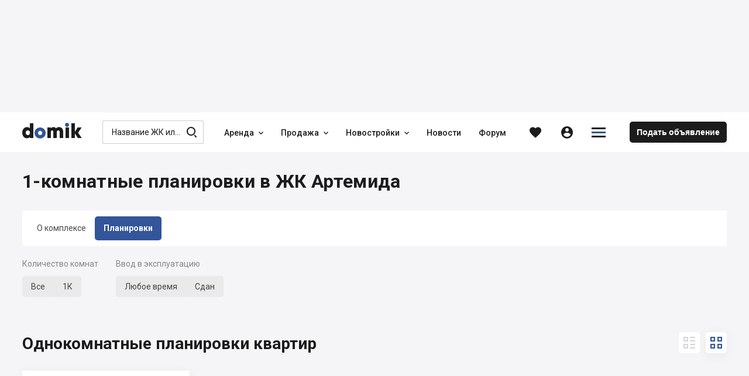

--- FILE ---
content_type: text/html; charset=utf-8
request_url: https://domik.ua/novostroyki/zhk-artemida-kiev/1-komnatnaya
body_size: 81327
content:
<!DOCTYPE html><html lang="ru" prefix="og: http://ogp.me/ns#" data-reactroot=""><head><title data-react-helmet="true">Однокомнатные планировки квартир в ЖК Артемида, Киев — Domik.ua</title><meta http-equiv="Content-type" content="text/html; charset=utf-8"/><meta name="viewport" content="width=device-width, minimal-ui, initial-scale=1, minimum-scale=1, maximum-scale=1 viewport-fit=cover"/><meta name="mobile-web-app-capable" content="yes"/><meta name="apple-mobile-web-app-capable" content="yes"/><meta name="format-detection" content="telephone=no"/><link data-react-helmet="true" rel="shortcut icon" type="image/x-icon" href="/assets/st-images/favicon-domik.ico"/><link data-react-helmet="true" rel="canonical" href="https://domik.ua/novostroyki/zhk-artemida-kiev/1-komnatnaya"/><link data-react-helmet="true" rel="alternate" hrefLang="ru" href="https://domik.ua/novostroyki/zhk-artemida-kiev/1-komnatnaya"/><link data-react-helmet="true" rel="alternate" hrefLang="uk" href="https://domik.ua/uk/novostroyki/zhk-artemida-kiyiv/1-kimnatna"/><link data-parent-chunk="project" rel="prefetch" as="style" href="/assets/content-objects.1412.css"/><link data-parent-chunk="project" rel="prefetch" as="style" href="/assets/content-object.1412.css"/><link data-parent-chunk="project" rel="prefetch" as="style" href="/assets/content-news.1412.css"/><link data-parent-chunk="project" rel="prefetch" as="style" href="/assets/content-contacts.1412.css"/><link data-chunk="body-managementToolbar" rel="preload" as="style" href="/assets/body-managementToolbar.1412.css"/><link data-chunk="block-developers" rel="preload" as="style" href="/assets/block-developers.1412.css"/><link data-chunk="block-userAdvert-topicView" rel="preload" as="style" href="/assets/block-userAdvert-topicView.1412.css"/><link data-chunk="block-userAdvert-topicView" rel="preload" as="style" href="/assets/block-developers~block-userAdvert-topicView.1412.css"/><link data-chunk="block-userAdvert-topicView" rel="preload" as="style" href="/assets/5.1412.css"/><link data-chunk="input-listbox" rel="preload" as="style" href="/assets/input-listbox.1412.css"/><link data-chunk="content-objects" rel="preload" as="style" href="/assets/content-objects.1412.css"/><link data-chunk="project" rel="preload" as="style" href="/assets/project.1412.css"/><link data-chunk="input-autocomplete" rel="preload" as="style" href="/assets/input-autocomplete.1412.css"/><link data-chunk="body" rel="preload" as="style" href="/assets/body.1412.css"/><link data-chunk="main" rel="preload" as="style" href="/assets/main.1412.css"/><link data-chunk="main" rel="preload" as="script" href="/assets/main.1412.js"/><link data-chunk="body" rel="preload" as="script" href="/assets/chunk.0.1412.js"/><link data-chunk="body" rel="preload" as="script" href="/assets/chunk.2.1412.js"/><link data-chunk="body" rel="preload" as="script" href="/assets/chunk.1.1412.js"/><link data-chunk="body" rel="preload" as="script" href="/assets/chunk.3.1412.js"/><link data-chunk="body" rel="preload" as="script" href="/assets/chunk.34.1412.js"/><link data-chunk="input-autocomplete" rel="preload" as="script" href="/assets/chunk.49.1412.js"/><link data-chunk="project" rel="preload" as="script" href="/assets/chunk.68.1412.js"/><link data-chunk="content-objects" rel="preload" as="script" href="/assets/chunk.44.1412.js"/><link data-chunk="input-listbox" rel="preload" as="script" href="/assets/chunk.8.1412.js"/><link data-chunk="block-userAdvert-topicView" rel="preload" as="script" href="/assets/chunk.5.1412.js"/><link data-chunk="block-userAdvert-topicView" rel="preload" as="script" href="/assets/chunk.14.1412.js"/><link data-chunk="block-userAdvert-topicView" rel="preload" as="script" href="/assets/chunk.33.1412.js"/><link data-chunk="block-developers" rel="preload" as="script" href="/assets/chunk.27.1412.js"/><link data-chunk="body-loginModal" rel="preload" as="script" href="/assets/chunk.35.1412.js"/><link data-chunk="body-managementToolbar" rel="preload" as="script" href="/assets/chunk.36.1412.js"/><link data-parent-chunk="project" rel="prefetch" as="script" href="/assets/chunk.41.1412.js"/><link data-parent-chunk="project" rel="prefetch" as="script" href="/assets/chunk.42.1412.js"/><link data-parent-chunk="project" rel="prefetch" as="script" href="/assets/chunk.43.1412.js"/><link data-parent-chunk="project" rel="prefetch" as="script" href="/assets/chunk.44.1412.js"/><meta data-react-helmet="true" property="og:site_name" content="Domik.ua - недвижимость"/><meta data-react-helmet="true" property="og:type" content="website"/><meta data-react-helmet="true" property="og:url" content="https://domik.ua/novostroyki/zhk-artemida-kiev/1-komnatnaya"/><meta data-react-helmet="true" property="og:title" content="Однокомнатные планировки квартир в ЖК Артемида, Киев — Domik.ua"/><meta data-react-helmet="true" name="description" content="Все однокомнатные планировки квартир в ЖК Артемида, Киев (бул. Дарницкий, 8Б, 8В). Цена от застройщика"/><meta data-react-helmet="true" property="og:description" content="Все однокомнатные планировки квартир в ЖК Артемида, Киев (бул. Дарницкий, 8Б, 8В). Цена от застройщика"/><meta data-react-helmet="true" property="og:image" content="https://domik.ua/images/thumb/full/00005d7657e616002158.jpg"/><style id="baseFont">html {font-size: 62.5%;}</style><link data-chunk="main" rel="stylesheet" href="/assets/main.1412.css"/><link data-chunk="body" rel="stylesheet" href="/assets/body.1412.css"/><link data-chunk="input-autocomplete" rel="stylesheet" href="/assets/input-autocomplete.1412.css"/><link data-chunk="project" rel="stylesheet" href="/assets/project.1412.css"/><link data-chunk="content-objects" rel="stylesheet" href="/assets/content-objects.1412.css"/><link data-chunk="input-listbox" rel="stylesheet" href="/assets/input-listbox.1412.css"/><link data-chunk="block-userAdvert-topicView" rel="stylesheet" href="/assets/5.1412.css"/><link data-chunk="block-userAdvert-topicView" rel="stylesheet" href="/assets/block-developers~block-userAdvert-topicView.1412.css"/><link data-chunk="block-userAdvert-topicView" rel="stylesheet" href="/assets/block-userAdvert-topicView.1412.css"/><link data-chunk="block-developers" rel="stylesheet" href="/assets/block-developers.1412.css"/><link data-chunk="body-managementToolbar" rel="stylesheet" href="/assets/body-managementToolbar.1412.css"/><script async="" src="https://www.googletagmanager.com/gtag/js?id=UA-9667809-1"></script><script>window.dataLayer = window.dataLayer || []; function gtag(){dataLayer.push(arguments);} gtag('js', new Date()); gtag('config', 'UA-9667809-1'); </script><script>!function(f,b,e,v,n,t,s){if(f.fbq)return;n=f.fbq=function(){n.callMethod?n.callMethod.apply(n,arguments):n.queue.push(arguments)};if(!f._fbq)f._fbq=n;n.push=n;n.loaded=!0;n.version='2.0';n.queue=[];t=b.createElement(e);t.async=!0;t.src=v;s=b.getElementsByTagName(e)[0];s.parentNode.insertBefore(t,s)}(window, document,'script','https://connect.facebook.net/en_US/fbevents.js');fbq('init', '1221554824691631');fbq('track', 'PageView');</script><script id="__appConfig" data-json="{&quot;APP_ENV&quot;:&quot;production&quot;,&quot;API_URL&quot;:&quot;http://cache:8080/service&quot;,&quot;API_URL_FRONT&quot;:&quot;/service&quot;,&quot;FONT_SIZE&quot;:&quot;62.5&quot;,&quot;BASE_SENTRY_URL&quot;:&quot;https://sentry.domik.ua&quot;,&quot;SENTRY_POINT&quot;:&quot;https://fd0824754cbe4b5799a8a7461640611c@sentry.domik.ua/3&quot;,&quot;PROTO_DOMIK&quot;:&quot;https&quot;,&quot;PROTO_BACKOFFICE&quot;:&quot;https&quot;,&quot;PROTO_FORUM&quot;:&quot;https&quot;,&quot;PROTO_BILD&quot;:&quot;https&quot;,&quot;PROTO_BILDCONTROL&quot;:&quot;https&quot;,&quot;PROTO_A2&quot;:&quot;https&quot;,&quot;PROTO_SANDBOX&quot;:&quot;https&quot;,&quot;PROTO_OLDDOMIK&quot;:&quot;https&quot;,&quot;DOMAIN_DOMIK&quot;:&quot;domik.ua&quot;,&quot;DOMAIN_BACKOFFICE&quot;:&quot;office-domik12.domik.ua&quot;,&quot;DOMAIN_FORUM&quot;:&quot;forum.domik.ua&quot;,&quot;DOMAIN_BILD&quot;:&quot;bild.ua&quot;,&quot;DOMAIN_BILDCONTROL&quot;:&quot;bildcontrol.ua&quot;,&quot;DOMAIN_A2&quot;:&quot;a2.kiev.ua&quot;,&quot;DOMAIN_SANDBOX&quot;:&quot;stage-sandbox.domik.ua&quot;,&quot;DOMAIN_WEBSOCKET&quot;:&quot;wss://stage-ws.domik.ua&quot;,&quot;DOMAIN_OLDDOMIK&quot;:&quot;tmp-domik12.domik.ua&quot;,&quot;REDIS_HOST&quot;:&quot;127.0.0.1&quot;,&quot;REDIS_PORT&quot;:&quot;6379&quot;,&quot;GOOGLE_MAPS_API_KEY&quot;:&quot;AIzaSyB40Lr_x52G72mBHPQVI7hFZCfRkc82dJ8&quot;,&quot;VISICOM_MAPS_KEY&quot;:&quot;54cdfc912fe16798ed25048bee57411d&quot;,&quot;GOOGLE_RECAPTCHA&quot;:&quot;6LfAd70UAAAAAGZvGuD1bNlXfUkfbFH488fTLc4p&quot;,&quot;OAUTH_FACEBOOK&quot;:&quot;/service/socialAuth/login/facebook&quot;,&quot;OAUTH_GOOGLE&quot;:&quot;/service/socialAuth/login/google&quot;,&quot;OAUTH_TWITTER&quot;:&quot;/service/socialAuth/login/twitter&quot;,&quot;OAUTH_INSTAGRAM&quot;:&quot;/service/socialAuth/login/instagram&quot;,&quot;OAUTH_LINKEDIN&quot;:&quot;/service/socialAuth/login/linkedin&quot;,&quot;OAUTH_PINTEREST&quot;:&quot;/service/socialAuth/login/pinterest&quot;,&quot;FACEBOOK_DOMIK_APP_ID&quot;:&quot;390363894998071&quot;,&quot;FACEBOOK_BILD_APP_ID&quot;:&quot;390363894998071&quot;}">window._appConfig = JSON.parse(document.getElementById('__appConfig').getAttribute('data-json'))</script></head><body><noscript><img height="1" width="1" style="display:none" src="https://www.facebook.com/tr?id=1221554824691631&ev=PageView&noscript=1" alt="" /></noscript><div id="content"><div><div class="row row_no_max_w row_all_column body body_pageFill"><div class="col col_all_column col_all_flex body__content"><div style="display:contents"></div><div class="row row_no_max_w row_h_full row_all_column"><div class="col col_all_column col_all_flex body__mainContainer"><div class="body__headerContainer"><div class="bannerHeader"></div><header class="header body__header"><div class="container header__content"><div class="header__body"><div class="headerContent"><div class="logoHeader" data-test="linkBuilder"><a class="link logoHeader__link" href="/" title="domik.ua"><span class="logoHeader__linkContent"><span class="icon icon_logoDomik logoHeader__icon logoHeader__icon_logo"><span class="p_0"></span><span class="p_1"></span><span class="p_2"></span></span></span></a></div><div class="searchInput searchInput_menu headerContent__search"><div class="searchInput__form"><span class="icon icon_searchBild searchInput__icon searchInput__icon_search"></span><div class="input searchInput__input"><div class="input__inputWrapper"><div class="input__inputContainer" data-test="inputContainer"><input type="text" data-test="autocomplete_input" class="input__input" value="" placeholder="Название ЖК или Застройщика" autoComplete="off"/><span class="input__bottomLine"></span></div></div></div></div></div><nav class="menu headerContent__menu"><ul class="menu__content"><li class="menu__item"><div class="dropdown dropdown_wAuto menu__dd" data-dropdown-loading="true"><button type="button" class="btn dropdown__btn menu__btn menu__btn_dd" title="Аренда"><span class="btn__content dropdown__btnContent" data-test="iconCityButton"><span class="btn__text dropdown__text" data-test="textSecondShowButton">Аренда</span><span class="icon icon_carretBild btn__icon btn__icon_second dropdown__icon dropdown__icon_second"></span></span></button><div class="dropdown__loading"><div class="loader loader_gray dropdown__loader"><div class="loader__list"><span class="loader__ball_1"></span><span class="loader__ball_2"></span><span class="loader__ball_3"></span></div></div></div></div></li><li class="menu__item"><div class="dropdown dropdown_wAuto menu__dd" data-dropdown-loading="true"><button type="button" class="btn dropdown__btn menu__btn menu__btn_dd" title="Продажа"><span class="btn__content dropdown__btnContent" data-test="iconCityButton"><span class="btn__text dropdown__text" data-test="textSecondShowButton">Продажа</span><span class="icon icon_carretBild btn__icon btn__icon_second dropdown__icon dropdown__icon_second"></span></span></button><div class="dropdown__loading"><div class="loader loader_gray dropdown__loader"><div class="loader__list"><span class="loader__ball_1"></span><span class="loader__ball_2"></span><span class="loader__ball_3"></span></div></div></div></div></li><li class="menu__item"><div class="dropdown dropdown_wAuto menu__dd" data-dropdown-loading="true"><button type="button" class="btn dropdown__btn menu__btn menu__btn_dd" title="Новостройки"><span class="btn__content dropdown__btnContent" data-test="iconCityButton"><span class="btn__text dropdown__text" data-test="textSecondShowButton">Новостройки</span><span class="icon icon_carretBild btn__icon btn__icon_second dropdown__icon dropdown__icon_second"></span></span></button><div class="dropdown__loading"><div class="loader loader_gray dropdown__loader"><div class="loader__list"><span class="loader__ball_1"></span><span class="loader__ball_2"></span><span class="loader__ball_3"></span></div></div></div></div></li><li class="menu__item"><a class="link menu__link" href="/novosti"><span class="menu__linkContent"><span class="menu__text" data-test="text">Новости</span></span><span class="menu__itemLine"></span></a></li><li class="menu__item"><a class="link menu__link" href="//forum.domik.ua/"><span class="menu__linkContent"><span class="menu__text" data-test="text">Форум</span></span><span class="menu__itemLine"></span></a></li></ul></nav><div class="headerContent__btn headerContent__btn_search headerContent__btn_accordion headerContent__btn_dummy btn"><span class="headerContent__btnContent btn__content"><span class="icon icon_searchBild headerContent__icon headerContent__icon_search"></span></span></div><div class="favorites"><a class="link favorites__btn favorites__btn_favorites" href="/profile/favorites/domik"><span class="favorites__btnContent" title="Избранное"><span class="icon icon_favorites favorites__icon"></span></span></a></div><div class="headerContent__account headerContent__account_dummy account"><div class="account__btn account__btn_account btn"><span class="account__btnContent btn__content"><span class="icon icon_personCircle account__icon"></span></span></div></div><div class="dropdown dropdown_wAuto hamburger headerContent__hamburger" data-dropdown-loading="true"><button type="button" class="btn btn_iconOnly dropdown__btn hamburger__btn hamburger__btn_hamburger"><span class="btn__content dropdown__btnContent" data-test="iconCityButton"><span class="icon icon_menuDomik btn__icon dropdown__icon"><span class="p_0"></span><span class="p_1"></span><span class="p_2"></span></span></span></button><div class="dropdown__loading"><div class="loader loader_gray dropdown__loader"><div class="loader__list"><span class="loader__ball_1"></span><span class="loader__ball_2"></span><span class="loader__ball_3"></span></div></div></div></div><a class="link headerContent__link headerContent__link_addObject" href="/profile/object-add"><span class="headerContent__linkContent"><span class="headerContent__text">Подать объявление</span></span></a><div style="display:contents"></div></div></div></div></header></div><div class="container container_body body__main"><div class="container container_body project__pageContent"><div class="project__toBack"></div><div class="project__tabContainer project__tabContainer_main project__tabContainer_sticky"><div class="tabJSControl project__tab"><div class="tabJSControl__container" data-test="container"><div class="dragScroll tabJSControl__draggable"><ul class="tabJSControl__tabs"><li class="tabJSControl__tab" data-test="tab"><a class="link tabJSButton tabJSControl__tabElement" href="/novostroyki/zhk-artemida-kiev" title="О комплексе"><span class="tabJSButton__content"><span class="tabJSButton__text"><span>О комплексе</span></span></span></a><span class="tabJSControl__line"></span></li><li class="tabJSControl__tab" data-test="tab"><a class="link tabJSButton tabJSButton_active tabJSControl__tabElement" href="/novostroyki/zhk-artemida-kiev/planirovki-kvartir" title="Планировки"><span class="tabJSButton__content"><span class="tabJSButton__text"><span>Планировки</span></span></span></a><span class="tabJSControl__line"></span></li></ul><div></div></div></div></div></div><div style="display:contents"></div><div class="project__title"><div class="project__text"><h1>1-комнатные планировки в ЖК Артемида</h1></div></div><div class="project__formFilter project__formFilter_filter"><div class="project__row project__row_table"><div class="project__item project__item_colLabel"><div class="inputLabel inputLabel_horizontal project__text project__text_label" data-test="inputLabel"><div class="inputLabel__labelContainer"><span class="inputLabel__text inputLabel__text_label">Количество комнат</span></div></div></div><div class="project__item project__item_colInfo"><button type="button" class="btn project__btn project__btn_listbox"><span class="btn__content project__btnContent" data-test="iconCityButton"><span class="btn__text project__text" data-test="textSecondShowButton">Все</span></span></button><div class="formListSelectItems formListSelectItems_horizontal"><button data-test="btnListbox_0" type="button" class="btn btnListbox"><span class="btn__content itemListbox__itemListbox" data-test="itemListbox"><span class="itemListbox__content"><span class="itemListbox__text">1К</span></span></span></button></div></div></div><div class="project__row project__row_table"><div class="project__item project__item_colLabel"><div class="inputLabel inputLabel_horizontal project__text project__text_label" data-test="inputLabel"><div class="inputLabel__labelContainer"><span class="inputLabel__text inputLabel__text_label">Ввод в эксплуатацию</span></div></div></div><div class="project__item project__item_colInfo"><button type="button" class="btn project__btn project__btn_listbox"><span class="btn__content project__btnContent" data-test="iconCityButton"><span class="btn__text project__text" data-test="textSecondShowButton">Любое время</span></span></button><div class="formListSelectItems formListSelectItems_horizontal"><button data-test="btnListbox_0" type="button" class="btn btnListbox"><span class="btn__content itemListbox__itemListbox" data-test="itemListbox"><span class="itemListbox__content"><span class="itemListbox__text">Сдан</span></span></span></button></div></div></div></div><div class="row project__rowTopic"><div class="col"><div class="project__text project__text_h2"><h2>Однокомнатные планировки квартир</h2></div></div><div class="col col_all_auto"><div class="project__btnsView"><button type="button" class="btn project__btn project__btn_view" title="Вид списком"><span class="btn__content project__btnContent" data-test="iconCityButton"><span class="icon icon_viewListBild btn__icon project__icon"></span></span></button><button type="button" class="btn project__btn project__btn_view project__btn_active" title="Вид плиткой"><span class="btn__content project__btnContent" data-test="iconCityButton"><span class="icon icon_viewTileBild btn__icon project__icon"></span></span></button></div></div></div><div class="project__paginator project__paginator_tile"><div class="viewTile viewTile_domik viewTile_plans viewTile_sold" data-test="viewTileBild"><a class="link viewTile__link viewTile__link_fill" href="/novostroyki/zhk-artemida-kiev/1-komnatnaya-65.2m"><span></span></a><div class="viewTile__imgContainer" data-test="imgResultContainer"><div class="viewTile__img"><div class="thumb viewTile__imgPic"><img class="thumb__imgThumb" srcSet="/images/thumb/micro/00005bb4c4df26b1b2bc.jpg 400w 1x, /images/thumb/full/00005bb4c4df26b1b2bc.jpg 800w 2x" sizes="(max-width: 767px) 700px, (max-width: 1250px) 400px, 250px" src="/images/thumb/micro/00005bb4c4df26b1b2bc.jpg" loading="lazy" decoding="async" alt="1-комнатная 65.2 м² в ЖК Артемида от застройщика, Киев"/></div><script type="application/ld+json">{"@context":"https://schema.org","@type":"ImageObject","name":"1-комнатная 65.2 м² в ЖК Артемида от застройщика, Киев","description":"1-комнатная 65.2 м² в ЖК Артемида от застройщика, Киев","contentLocation":"Киев","contentUrl":"https://domik.ua/images/thumb/full/00005bb4c4df26b1b2bc"}</script><div class="viewTile__iconsContainer"></div></div></div><div class="viewTile__dataContainer"><div class="viewTile__data"><div class="viewTile__dataMain"><div class="row viewTile__description viewTile__description_area"><div class="col"><span class="viewTile__text viewTile__text_description viewTile__text_top viewTile__text_sold">Цена:</span></div><div class="col col_all_auto"><span class="viewTile__text viewTile__text_description viewTile__text_sold">IV квартал 2014</span></div></div><a class="link viewTile__link viewTile__link_price" target="_blank" href="/novostroyki/zhk-artemida-kiev/1-komnatnaya-65.2m" title="от застройщика"><span class="viewTile__linkContent"><span class="viewTile__text viewTile__text_price viewTile__text_sold">продано</span><span class="viewTile__text viewTile__text_top viewTile__text_sold">65.2 м²</span></span><script type="application/ld+json">{"@context":"https://schema.org","@type":"Offer","price":"от застройщика","priceCurrency":"UAH","availability":"https://schema.org/SoldOut"}</script></a><div class="row viewTile__description viewTile__description_floor"><div class="col col_all_flex viewTile__col viewTile__col_storey"><span class="viewTile__text viewTile__text_description">Этаж 9 / 10</span></div><div class="col col_all_auto viewTile__col viewTile__col_favorite"><div class="interactive viewTile__favorite"><div class="interactive clubBlock__btn clubBlock__btn_favorites"><button type="button" class="btn btn_favorites" title="Добавить в избранное"><span class="btn__content" data-test="iconCityButton"><span class="icon icon_favoritesBorder btn__icon"></span></span></button><div class="interactive__element interactive__element_favorites"><span class="icon icon_favorites interactive__icon"></span></div></div><div class="interactive__element interactive__element_favorites"><span class="icon icon_favorites interactive__icon"></span></div></div></div></div><script type="application/ld+json">{"@context":"https://schema.org","@type":"Apartment","name":"1-комнатная","url":"https://domik.ua/novostroyki/zhk-artemida-kiev/1-komnatnaya-65.2m","image":"https://domik.ua/images/thumb/full/00005bb4c4df26b1b2bc","numberOfRooms":{"@type":"QuantitativeValue","value":"1","unitCode":"ROM"},"floorSize":{"@type":"QuantitativeValue","value":65.2,"unitCode":"MTK"}}</script></div></div></div></div><div class="viewTile viewTile_domik viewTile_plans viewTile_sold" data-test="viewTileBild"><a class="link viewTile__link viewTile__link_fill" href="/novostroyki/zhk-artemida-kiev/1-komnatnaya-67.3m"><span></span></a><div class="viewTile__imgContainer" data-test="imgResultContainer"><div class="viewTile__img"><div class="thumb viewTile__imgPic"><img class="thumb__imgThumb" srcSet="/images/thumb/micro/00005bb4c4df53fa1c3f.jpg 400w 1x, /images/thumb/full/00005bb4c4df53fa1c3f.jpg 800w 2x" sizes="(max-width: 767px) 700px, (max-width: 1250px) 400px, 250px" src="/images/thumb/micro/00005bb4c4df53fa1c3f.jpg" loading="lazy" decoding="async" alt="1-комнатная 67.3 м² в ЖК Артемида от застройщика, Киев"/></div><script type="application/ld+json">{"@context":"https://schema.org","@type":"ImageObject","name":"1-комнатная 67.3 м² в ЖК Артемида от застройщика, Киев","description":"1-комнатная 67.3 м² в ЖК Артемида от застройщика, Киев","contentLocation":"Киев","contentUrl":"https://domik.ua/images/thumb/full/00005bb4c4df53fa1c3f"}</script><div class="viewTile__iconsContainer"></div></div></div><div class="viewTile__dataContainer"><div class="viewTile__data"><div class="viewTile__dataMain"><div class="row viewTile__description viewTile__description_area"><div class="col"><span class="viewTile__text viewTile__text_description viewTile__text_top viewTile__text_sold">Цена:</span></div><div class="col col_all_auto"><span class="viewTile__text viewTile__text_description viewTile__text_sold">IV квартал 2014</span></div></div><a class="link viewTile__link viewTile__link_price" target="_blank" href="/novostroyki/zhk-artemida-kiev/1-komnatnaya-67.3m" title="от застройщика"><span class="viewTile__linkContent"><span class="viewTile__text viewTile__text_price viewTile__text_sold">продано</span><span class="viewTile__text viewTile__text_top viewTile__text_sold">67.3 м²</span></span><script type="application/ld+json">{"@context":"https://schema.org","@type":"Offer","price":"от застройщика","priceCurrency":"UAH","availability":"https://schema.org/SoldOut"}</script></a><div class="row viewTile__description viewTile__description_floor"><div class="col col_all_flex viewTile__col viewTile__col_storey"><span class="viewTile__text viewTile__text_description">Этаж 2-9 / 10</span></div><div class="col col_all_auto viewTile__col viewTile__col_favorite"><div class="interactive viewTile__favorite"><div class="interactive clubBlock__btn clubBlock__btn_favorites"><button type="button" class="btn btn_favorites" title="Добавить в избранное"><span class="btn__content" data-test="iconCityButton"><span class="icon icon_favoritesBorder btn__icon"></span></span></button><div class="interactive__element interactive__element_favorites"><span class="icon icon_favorites interactive__icon"></span></div></div><div class="interactive__element interactive__element_favorites"><span class="icon icon_favorites interactive__icon"></span></div></div></div></div><script type="application/ld+json">{"@context":"https://schema.org","@type":"Apartment","name":"1-комнатная","url":"https://domik.ua/novostroyki/zhk-artemida-kiev/1-komnatnaya-67.3m","image":"https://domik.ua/images/thumb/full/00005bb4c4df53fa1c3f","numberOfRooms":{"@type":"QuantitativeValue","value":"1","unitCode":"ROM"},"floorSize":{"@type":"QuantitativeValue","value":67.3,"unitCode":"MTK"}}</script></div></div></div></div><button type="button" class="btn project__btn project__btn_viewTile"><span class="btn__content project__btnContent" data-test="iconCityButton"><span class="btn__text project__text" data-test="textSecondShowButton">Показать проданные планировки</span><span class="icon icon_carretBild btn__icon btn__icon_second project__icon project__icon_second"></span></span></button></div><div class="project__plansList"><div class="project__dateLifeInfo"></div><div class="row project__row project__row_purchaseOptionsRow"></div></div><div class="row row_mp_column project__blockComplaint"><div class="col col_mp_column project__col project__col_text"><div class="project__text"><span>Заметили неточность? Сообщите нам</span></div></div><div class="col col_mp_column col_all_auto project__col project__col_btn"><button type="button" class="btn complaint__btn project__btn project__btn_complaint" title="Сообщить о неточности"><span class="btn__content complaint__btnContent" data-test="iconCityButton"><span class="icon icon_exclamationBorder btn__icon complaint__icon"></span><span class="btn__text complaint__text" data-test="textSecondShowButton">Сообщить о неточности</span></span></button></div></div><div class="project__block project__block_info project__block_horizontal"><div class="project__developerMain"><div class="project__imgContainer"><div class="project__img"><a class="link project__link project__link_fill" href="/zastroyschiki/ukrbud" title="УКРБУД"><span class="project__linkContent"><span class="project__text">УКРБУД</span></span></a><span class="thumb project__imgPic"><img class="thumb__imgThumb" srcSet="/images/thumb/micro/00006129ebe412bb36df.jpg 400w 1x, /images/thumb/full/00006129ebe412bb36df.jpg 800w 2x" sizes="(max-width: 767px) 700px, (max-width: 1250px) 400px, 250px" src="/images/thumb/micro/00006129ebe412bb36df.jpg" loading="lazy" decoding="async" alt="УКРБУД" title="УКРБУД"/></span><script type="application/ld+json">{"@context":"https://schema.org","@type":"ImageObject","name":"УКРБУД","description":"УКРБУД","contentUrl":"https://domik.ua/images/thumb/full/00006129ebe412bb36df"}</script></div></div><div class="project__developerTopicPosition"><div class="project__developerPosition">Застройщик</div><a class="link project__link project__link_developer" href="/zastroyschiki/ukrbud" title="УКРБУД"><span class="project__linkContent"><span class="project__text">УКРБУД</span></span></a></div></div><div class="project__item project__item_list"><div class="project__item project__item_forum project__item_row"><span class="project__text project__text_icon"><span class="icon icon_commentInvert project__icon"></span></span><span class="project__text project__text_colRight"><a class="link project__link" href="http://forum.domik.ua/zhk-artemida-darnickij-br-i-zhmachenko-mixaniki-ukraina-t20263.html" title="Форум ЖК"><span class="project__linkContent"><span class="project__text">Форум ЖК</span></span></a></span></div></div><div class="project__item project__item_telQuestion"><a class="link hideTelephone hideTelephone_opened hideTelephone_telBild project__link project__link_tel" rel="nofollow" href="tel:+380443794689" title="+380 (44) 379 46 89"><span class="hideTelephone__btnContent"><span class="icon icon_phoneCalls project__icon project__icon_phoneCalls"></span><span class="hideTelephone__text hideTelephone__text_tel">+380 (44) 379 46 89</span><span class="hideTelephone__text hideTelephone__text_instead">Позвонить</span></span></a><div class="dropdown project__developerDD" data-dropdown-loading="true"><button type="button" class="btn dropdown__btn project__btn project__btn_dd" title="Отдел продаж"><span class="btn__content dropdown__btnContent" data-test="iconCityButton"><span class="btn__text dropdown__text" data-test="textSecondShowButton">Отдел продаж</span></span></button><div class="dropdown__content dropDownList__contentContainer"><div class="dropDownList__content"><button type="button" class="btn btn_inListDD btnModal project__btn project__btn_inListDD" title="Позвонить"><span class="btn__content btnModal__btnContent" data-test="iconCityButton"><span class="btn__text btnModal__text" data-test="textSecondShowButton">Позвонить</span></span></button></div></div><div class="dropdown__loading"><div class="loader loader_gray dropdown__loader"><div class="loader__list"><span class="loader__ball_1"></span><span class="loader__ball_2"></span><span class="loader__ball_3"></span></div></div></div></div></div></div><div style="display:contents"><div class="project__blockMap"><div class="row project__rowTopic"><div class="col"><div class="project__text project__text_h2"><h2>Расположение</h2></div></div></div><div class="project__content"><div class="project__item"><span class="project__text project__text_label">Адрес</span><span class="project__text project__text_info"><span class="project__text"><span class="project__text">бул. Дарницкий, 8Б, 8В</span></span></span></div><div class="project__item"><span class="project__text project__text_label">Ближайшие станции метро</span><span class="project__text project__text_info"><a class="link project__link project__link_subway" href="/novostroyki/kiev-metro-darnica"><span class="project__linkContent"><span class="project__text">Дарница</span></span></a>, <a class="link project__link project__link_subway" href="/novostroyki/kiev-metro-levoberezhnaya"><span class="project__linkContent"><span class="project__text">Левобережная</span></span></a></span></div><div class="project__item"><span class="project__text project__text_label">Ближайшие ориентиры</span><span class="project__text project__text_info"><span class="project__text"><span class="project__text">Парк Победы</span></span>, <span class="project__text"><span class="project__text">Лесопарк &quot;Березка&quot;</span></span>, <span class="project__text"><span class="project__text">&quot;Сад камней&quot; в Парке Победы</span></span>, <span class="project__text"><span class="project__text">Парк &quot;Попудренко&quot;</span></span>, <span class="project__text"><span class="project__text">Парк Андрея Малышко</span></span></span></div></div><div class="project__mapContainer"><div class="fullscreen"><div class="mapsContainer project__map" data-test="map"><div></div><div>Loading map...</div></div></div></div></div></div><ins class="adsbygoogle project__blockAdSense" style="display:block;width:100%;overflow:hidden" data-ad-client="ca-pub-2114088267444001" data-ad-slot="6075920004" data-ad-format="auto" data-full-width-responsive="true"></ins><script type="application/ld+json">{"@context":"https://schema.org","@type":"ApartmentComplex","name":"1-комнатные планировки в ЖК Артемида","url":"https://domik.ua/novostroyki/zhk-artemida-kiev/1-komnatnaya","address":{"@type":"PostalAddress","streetAddress":"бул. Дарницкий, 8Б, 8В","addressLocality":"Киев"},"geo":{"@type":"GeoCoordinates","latitude":50.46480919,"longitude":30.609513391},"telephone":"+380 (44) 379 46 89","sameAs":[null,"http://forum.domik.ua/zhk-artemida-darnickij-br-i-zhmachenko-mixaniki-ukraina-t20263.html"]}</script><div style="display:contents"><div class="containerEditorAdmin project__stocksLC blockPProject1"><div class="container container_body blockProjects blockProjects_post"><div class="blockProjects__projects"><div class="row row_mp_column viewList__row viewList__row_ad viewList__row_post"><div class="col col_mp_column col_all_auto viewList__col viewList__col_img"><div class="viewList__imgContainer"><div class="viewList__img"><div class="thumb viewList__imgPic"><img class="thumb__imgThumb" srcSet="/images/thumb/micro/00006328267d5cf8aad1.jpg 400w 1x, /images/thumb/full/00006328267d5cf8aad1.jpg 800w 2x" sizes="(max-width: 767px) 700px, (max-width: 1250px) 400px, 250px" src="/images/thumb/micro/00006328267d5cf8aad1.jpg" loading="lazy" decoding="async" alt=""/></div></div></div></div><div class="col col_mp_column col_all_flex viewList__col viewList__col_info"><button type="button" class="btn link link_asLink viewList__link viewList__link_fill"><span class="btn__content"></span></button><div class="viewList__text viewList__text_name">Купуй квартиру на Domik.ua</div><div class="viewList__text viewList__text_description">Широкий вибір квартир від власників, забудовників та ріелторів</div><div class="viewList__text viewList__text_more">Подробнее</div></div></div></div></div></div><div class="containerEditorAdmin blockPProjectBottom2"><div class="viewTilesContainer"><div class="slickSlider regular slider"><div class="slickSlider__groupContainer"><div class="slickSlider__group slickSlider__group_slides_5 slickSlider__group_count_5"><div class="slickSlider__slide slickSlider__slide_active"><div class="slickSlider__slideContent"><div class="viewTileDeveloper"><div class="row row_all_column viewTileDeveloper__row"><div class="col col_all_column viewTileDeveloper__col viewTileDeveloper__col_img"><div class="viewTileDeveloper__imgContainer"><div class="viewTileDeveloper__img"><div class="thumb viewTileDeveloper__imgPic"><img class="thumb__imgThumb" srcSet="/images/thumb/micro/0000614df02528ddd532.jpg 400w 1x, /images/thumb/full/0000614df02528ddd532.jpg 800w 2x" sizes="(max-width: 767px) 700px, (max-width: 1250px) 400px, 250px" src="/images/thumb/micro/0000614df02528ddd532.jpg" loading="lazy" decoding="async" alt="РИЕЛ" title="РИЕЛ"/></div><script type="application/ld+json">{"@context":"https://schema.org","@type":"ImageObject","name":"РИЕЛ","description":"РИЕЛ","contentUrl":"https://domik.ua/images/thumb/full/0000614df02528ddd532"}</script></div></div></div><div class="col col_all_column viewTileDeveloper__col viewTileDeveloper__col_info"><a class="link viewTileDeveloper__link viewTileDeveloper__link_fill" href="/zastroyschiki/riel"><span></span></a><h3 class="viewTileDeveloper__topic"><span class="viewTileDeveloper__text">РИЕЛ</span></h3></div><div class="col col_all_column viewTileDeveloper__col viewTileDeveloper__col_numerics"><div class="viewTileDeveloper__item viewTileDeveloper__item_numeric"><span class="viewTileDeveloper__text"><span class="viewTileDeveloper__text viewTileDeveloper__text_numeric">93</span> дома строят в 14 ЖК</span></div><div class="viewTileDeveloper__item viewTileDeveloper__item_numeric"><span class="viewTileDeveloper__text"><span class="viewTileDeveloper__text viewTileDeveloper__text_numeric">46</span> готовых домов в 25 ЖК с 2013 года</span></div></div></div><script type="application/ld+json">{"@context":"https://schema.org","@type":"HomeAndConstructionBusiness","name":"РИЕЛ","url":"https://domik.ua/zastroyschiki/riel","logo":"https://domik.ua/images/thumb/full/0000614df02528ddd532","image":"https://domik.ua/images/thumb/full/0000614df02528ddd532"}</script></div></div></div><div class="slickSlider__slide slickSlider__slide_active"><div class="slickSlider__slideContent"><div class="viewTileDeveloper"><div class="row row_all_column viewTileDeveloper__row"><div class="col col_all_column viewTileDeveloper__col viewTileDeveloper__col_img"><div class="viewTileDeveloper__imgContainer"><div class="viewTileDeveloper__img"><div class="thumb viewTileDeveloper__imgPic"><img class="thumb__imgThumb" srcSet="/images/thumb/micro/000060b6462d0295c9a1.jpg 400w 1x, /images/thumb/full/000060b6462d0295c9a1.jpg 800w 2x" sizes="(max-width: 767px) 700px, (max-width: 1250px) 400px, 250px" src="/images/thumb/micro/000060b6462d0295c9a1.jpg" loading="lazy" decoding="async" alt="Киевгорстрой" title="Киевгорстрой"/></div><script type="application/ld+json">{"@context":"https://schema.org","@type":"ImageObject","name":"Киевгорстрой","description":"Киевгорстрой","contentUrl":"https://domik.ua/images/thumb/full/000060b6462d0295c9a1"}</script></div></div></div><div class="col col_all_column viewTileDeveloper__col viewTileDeveloper__col_info"><a class="link viewTileDeveloper__link viewTileDeveloper__link_fill" href="/zastroyschiki/kievgorstroy"><span></span></a><h3 class="viewTileDeveloper__topic"><span class="viewTileDeveloper__text">Киевгорстрой</span></h3></div><div class="col col_all_column viewTileDeveloper__col viewTileDeveloper__col_numerics"><div class="viewTileDeveloper__item viewTileDeveloper__item_numeric"><span class="viewTileDeveloper__text"><span class="viewTileDeveloper__text viewTileDeveloper__text_numeric">61</span> дом строят в 21 ЖК</span></div><div class="viewTileDeveloper__item viewTileDeveloper__item_numeric"><span class="viewTileDeveloper__text"><span class="viewTileDeveloper__text viewTileDeveloper__text_numeric">167</span> готовых домов в 76 ЖК с 2010 года</span></div></div></div><script type="application/ld+json">{"@context":"https://schema.org","@type":"HomeAndConstructionBusiness","name":"Киевгорстрой","url":"https://domik.ua/zastroyschiki/kievgorstroy","logo":"https://domik.ua/images/thumb/full/000060b6462d0295c9a1","image":"https://domik.ua/images/thumb/full/000060b6462d0295c9a1"}</script></div></div></div><div class="slickSlider__slide slickSlider__slide_active"><div class="slickSlider__slideContent"><div class="viewTileDeveloper"><div class="row row_all_column viewTileDeveloper__row"><div class="col col_all_column viewTileDeveloper__col viewTileDeveloper__col_img"><div class="viewTileDeveloper__imgContainer"><div class="viewTileDeveloper__img"><div class="thumb viewTileDeveloper__imgPic"><img class="thumb__imgThumb" srcSet="/images/thumb/micro/00006402264a4679b390.jpg 400w 1x, /images/thumb/full/00006402264a4679b390.jpg 800w 2x" sizes="(max-width: 767px) 700px, (max-width: 1250px) 400px, 250px" src="/images/thumb/micro/00006402264a4679b390.jpg" loading="lazy" decoding="async" alt="Blago" title="Blago"/></div><script type="application/ld+json">{"@context":"https://schema.org","@type":"ImageObject","name":"Blago","description":"Blago","contentUrl":"https://domik.ua/images/thumb/full/00006402264a4679b390"}</script></div></div></div><div class="col col_all_column viewTileDeveloper__col viewTileDeveloper__col_info"><a class="link viewTileDeveloper__link viewTileDeveloper__link_fill" href="/zastroyschiki/blago"><span></span></a><h3 class="viewTileDeveloper__topic"><span class="viewTileDeveloper__text">Blago</span></h3></div><div class="col col_all_column viewTileDeveloper__col viewTileDeveloper__col_numerics"><div class="viewTileDeveloper__item viewTileDeveloper__item_numeric"><span class="viewTileDeveloper__text"><span class="viewTileDeveloper__text viewTileDeveloper__text_numeric">60</span> домов строят в 15 ЖК</span></div><div class="viewTileDeveloper__item viewTileDeveloper__item_numeric"><span class="viewTileDeveloper__text"><span class="viewTileDeveloper__text viewTileDeveloper__text_numeric">24</span> готовых дома в 5 ЖК с 2013 года</span></div></div></div><script type="application/ld+json">{"@context":"https://schema.org","@type":"HomeAndConstructionBusiness","name":"Blago","url":"https://domik.ua/zastroyschiki/blago","logo":"https://domik.ua/images/thumb/full/00006402264a4679b390","image":"https://domik.ua/images/thumb/full/00006402264a4679b390"}</script></div></div></div><div class="slickSlider__slide slickSlider__slide_active"><div class="slickSlider__slideContent"><div class="viewTileDeveloper"><div class="row row_all_column viewTileDeveloper__row"><div class="col col_all_column viewTileDeveloper__col viewTileDeveloper__col_img"><div class="viewTileDeveloper__imgContainer"><div class="viewTileDeveloper__img"><div class="thumb viewTileDeveloper__imgPic"><img class="thumb__imgThumb" srcSet="/images/thumb/micro/000060b7246f34bce21e.jpg 400w 1x, /images/thumb/full/000060b7246f34bce21e.jpg 800w 2x" sizes="(max-width: 767px) 700px, (max-width: 1250px) 400px, 250px" src="/images/thumb/micro/000060b7246f34bce21e.jpg" loading="lazy" decoding="async" alt="Трест Жилстрой-1" title="Трест Жилстрой-1"/></div><script type="application/ld+json">{"@context":"https://schema.org","@type":"ImageObject","name":"Трест Жилстрой-1","description":"Трест Жилстрой-1","contentUrl":"https://domik.ua/images/thumb/full/000060b7246f34bce21e"}</script></div></div></div><div class="col col_all_column viewTileDeveloper__col viewTileDeveloper__col_info"><a class="link viewTileDeveloper__link viewTileDeveloper__link_fill" href="/zastroyschiki/trest-zhilstroy-1"><span></span></a><h3 class="viewTileDeveloper__topic"><span class="viewTileDeveloper__text">Трест Жилстрой-1</span></h3></div><div class="col col_all_column viewTileDeveloper__col viewTileDeveloper__col_numerics"><div class="viewTileDeveloper__item viewTileDeveloper__item_numeric"><span class="viewTileDeveloper__text"><span class="viewTileDeveloper__text viewTileDeveloper__text_numeric">59</span> домов строят в 11 ЖК</span></div><div class="viewTileDeveloper__item viewTileDeveloper__item_numeric"><span class="viewTileDeveloper__text"><span class="viewTileDeveloper__text viewTileDeveloper__text_numeric">181</span> готовый дом в 36 ЖК с 2012 года</span></div></div></div><script type="application/ld+json">{"@context":"https://schema.org","@type":"HomeAndConstructionBusiness","name":"Трест Жилстрой-1","url":"https://domik.ua/zastroyschiki/trest-zhilstroy-1","logo":"https://domik.ua/images/thumb/full/000060b7246f34bce21e","image":"https://domik.ua/images/thumb/full/000060b7246f34bce21e"}</script></div></div></div><div class="slickSlider__slide slickSlider__slide_active"><div class="slickSlider__slideContent"><div class="viewTileDeveloper"><div class="row row_all_column viewTileDeveloper__row"><div class="col col_all_column viewTileDeveloper__col viewTileDeveloper__col_img"><div class="viewTileDeveloper__imgContainer"><div class="viewTileDeveloper__img"><div class="thumb viewTileDeveloper__imgPic"><img class="thumb__imgThumb" srcSet="/images/thumb/micro/000060bb461052300323.jpg 400w 1x, /images/thumb/full/000060bb461052300323.jpg 800w 2x" sizes="(max-width: 767px) 700px, (max-width: 1250px) 400px, 250px" src="/images/thumb/micro/000060bb461052300323.jpg" loading="lazy" decoding="async" alt="Comfort Life" title="Comfort Life"/></div><script type="application/ld+json">{"@context":"https://schema.org","@type":"ImageObject","name":"Comfort Life","description":"Comfort Life","contentUrl":"https://domik.ua/images/thumb/full/000060bb461052300323"}</script></div></div></div><div class="col col_all_column viewTileDeveloper__col viewTileDeveloper__col_info"><a class="link viewTileDeveloper__link viewTileDeveloper__link_fill" href="/zastroyschiki/comfort-life"><span></span></a><h3 class="viewTileDeveloper__topic"><span class="viewTileDeveloper__text">Comfort Life</span></h3></div><div class="col col_all_column viewTileDeveloper__col viewTileDeveloper__col_numerics"><div class="viewTileDeveloper__item viewTileDeveloper__item_numeric"><span class="viewTileDeveloper__text"><span class="viewTileDeveloper__text viewTileDeveloper__text_numeric">54</span> дома строят в 9 ЖК</span></div><div class="viewTileDeveloper__item viewTileDeveloper__item_numeric"><span class="viewTileDeveloper__text"><span class="viewTileDeveloper__text viewTileDeveloper__text_numeric">50</span> готовых домов в 10 ЖК с 2012 года</span></div></div></div><script type="application/ld+json">{"@context":"https://schema.org","@type":"HomeAndConstructionBusiness","name":"Comfort Life","url":"https://domik.ua/zastroyschiki/comfort-life","logo":"https://domik.ua/images/thumb/full/000060bb461052300323","image":"https://domik.ua/images/thumb/full/000060bb461052300323"}</script></div></div></div></div></div></div></div></div><div class="containerEditorAdmin blockPProjectBottom3"></div></div><ol class="breadCrumbs"><li class="breadCrumbs__item"><a class="link breadCrumbs__link" href="/novostroyki" title="Новостройки в Украине"><span class="breadCrumbs__linkContent"><span class="breadCrumbs__text breadCrumbs__text_link">Новостройки в Украине</span></span></a><span class="icon icon_arrowSliderRight breadCrumbs__icon breadCrumbs__icon_arrow"></span></li><li class="breadCrumbs__item"><a class="link breadCrumbs__link" href="/novostroyki/kiev" title="Киев"><span class="breadCrumbs__linkContent"><span class="breadCrumbs__text breadCrumbs__text_link">Киев</span></span></a><span class="icon icon_arrowSliderRight breadCrumbs__icon breadCrumbs__icon_arrow"></span></li><li class="breadCrumbs__item"><a class="link breadCrumbs__link" href="/novostroyki/kiev-dneprovskiy-rayon" title="Днепровский район"><span class="breadCrumbs__linkContent"><span class="breadCrumbs__text breadCrumbs__text_link">Днепровский район</span></span></a><span class="icon icon_arrowSliderRight breadCrumbs__icon breadCrumbs__icon_arrow"></span></li><li class="breadCrumbs__item"><a class="link breadCrumbs__link" href="/novostroyki/kiev-severo-brovarskoy-komsomolskiy" title="Северо-Броварской (Комсомольский)"><span class="breadCrumbs__linkContent"><span class="breadCrumbs__text breadCrumbs__text_link">Северо-Броварской (Комсомольский)</span></span></a><span class="icon icon_arrowSliderRight breadCrumbs__icon breadCrumbs__icon_arrow"></span></li><li class="breadCrumbs__item"><a class="link breadCrumbs__link" href="/novostroyki/zhk-artemida-kiev" title="ЖК Артемида"><span class="breadCrumbs__linkContent"><span class="breadCrumbs__text breadCrumbs__text_link">ЖК Артемида</span></span></a><span class="icon icon_arrowSliderRight breadCrumbs__icon breadCrumbs__icon_arrow"></span></li><li class="breadCrumbs__item"><span class="breadCrumbs__link" title="Планировки однокомнатных квартир"><span class="breadCrumbs__linkContent"><span class="breadCrumbs__text breadCrumbs__text_last">Планировки однокомнатных квартир</span></span></span></li></ol><script type="application/ld+json">{"@context":"https://schema.org","@type":"BreadcrumbList","itemListElement":[{"@type":"ListItem","name":"Новостройки в Украине","position":1,"item":"https://domik.ua/novostroyki"},{"@type":"ListItem","name":"Киев","position":2,"item":"https://domik.ua/novostroyki/kiev"},{"@type":"ListItem","name":"Днепровский район","position":3,"item":"https://domik.ua/novostroyki/kiev-dneprovskiy-rayon"},{"@type":"ListItem","name":"Северо-Броварской (Комсомольский)","position":4,"item":"https://domik.ua/novostroyki/kiev-severo-brovarskoy-komsomolskiy"},{"@type":"ListItem","name":"ЖК Артемида","position":5,"item":"https://domik.ua/novostroyki/zhk-artemida-kiev"},{"@type":"ListItem","name":"Планировки однокомнатных квартир","position":6,"item":"https://domik.ua/novostroyki/zhk-artemida-kiev/1-komnatnaya"}]}</script></div></div></div></div><div style="display:contents"><div></div></div><div style="display:contents"><footer class="footer body__footer"><div class="container container_body"><div class="row row_mp_column footer__row footer__row_main"><div class="col col_md_column col_mp_column col_all_flex footer__col footer__col_first"><div class="footer__item footer__item_logoContainer"><div class="logoHeader footer__logo" data-test="linkBuilder"><a class="link logoHeader__link" href="/" title="domik.ua"><span class="logoHeader__linkContent"><span class="icon icon_logoDomik logoHeader__icon logoHeader__icon_logo"><span class="p_0"></span><span class="p_1"></span><span class="p_2"></span></span></span></a></div></div><div class="footer__item footer__item_tel"><span class="footer__text">Позвонить <a class="link footer__link footer__link_tel footer__link_noUnderline" href="tel:+380986563402"><span class="footer__linkContent"><span class="footer__text">+380(98) 656 34 02</span></span></a></span></div><div class="footer__item footer__item_department"><span class="footer__text">Работаем <span>Пн-Пт с 9:00 до 18:00</span></span></div><div class="footer__item footer__item_lang"><div class="langSwitch"><a class="link langSwitch__link langSwitch__link_ua" href="/uk/novostroyki/zhk-artemida-kiyiv/1-kimnatna" title="Українською"><span class="langSwitch__linkContent"><span class="langSwitch__text">Українською</span></span></a></div></div></div><div class="col col_all_column col_all_flex col_all_auto footer__col footer__col_generalAndOurProductsItem"><div class="footer__item footer__item_topic"><span class="footer__text">Наши продукты</span></div><div class="footer__item"><a class="link footer__link" rel="nofollow" target="_blank" href="//bild.ua/" title="Bild.ua"><span class="footer__linkContent"><span class="footer__text">Bild.ua</span></span></a></div><div class="footer__item"><a class="link footer__link" rel="nofollow" href="//forum.domik.ua/" title="Forum.Domik.ua"><span class="footer__linkContent"><span class="footer__text">Forum.Domik.ua</span></span></a></div><div class="footer__item"><a class="link footer__link" rel="nofollow" target="_blank" href="//bildcontrol.ua/" title="BildControl.ua"><span class="footer__linkContent"><span class="footer__text">BildControl.ua</span></span></a></div></div><div class="col col_all_column col_all_flex col_all_auto footer__col footer__col_generalAndOurProducts"><div class="row row_md_column row_mt_column footer__row footer__row_generalAndOurProducts"><div class="col col_all_column col_all_flex col_all_auto footer__col footer__col_generalAndOurProductsItem"><div class="footer__item footer__item_topic"><span class="footer__text">Общее</span></div><div class="footer__item"><a class="link footer__link" href="/o-kompanii" title="О нас"><span class="footer__linkContent"><span class="footer__text">О нас</span></span></a></div><div class="footer__item"><a class="link footer__link" href="/contacts" title="Контакты"><span class="footer__linkContent"><span class="footer__text">Контакты</span></span></a></div><div class="footer__item"><a class="link footer__link" href="/copyright.html" title="Условия использования"><span class="footer__linkContent"><span class="footer__text">Условия использования</span></span></a></div><div class="footer__item"><a class="link footer__link" href="/tariff-plans" title="Реклама для застройщиков"><span class="footer__linkContent"><span class="footer__text">Реклама для застройщиков</span></span></a></div></div></div></div><div class="col col_all_column col_all_flex col_all_auto footer__col footer__col_last"><div class="footer__item footer__item_socials"><div class="footer__socials"><a class="link footer__link footer__link_social footer__link_socialFacebook" rel="nofollow" target="_blank" href="//www.facebook.com/Domiknet" title="facebook.com"><span class="footer__linkContent"><span class="icon icon_socialFacebook footer__icon"></span></span></a><a class="link footer__link footer__link_social footer__link_socialYoutube" rel="nofollow" target="_blank" href="//www.youtube.com/user/domiknet" title="instagram.com"><span class="footer__linkContent"><span class="icon icon_socialYoutube footer__icon"></span></span></a><a class="link footer__link footer__link_social footer__link_socialTelegram" rel="nofollow" target="_blank" href="//t.me/joinchat/AAAAAEg5ZldD9rPy2p6O1Q" title="Перейти в телеграм"><span class="footer__linkContent"><span class="icon icon_telegram footer__icon"></span></span></a></div></div><div class="footer__item footer__item_askQuestion"><button type="button" class="btn btn_contentLeft btnModal footer__btn footer__btn_toAskQuestion" title="Написать нам"><span class="btn__content btnModal__btnContent" data-test="iconCityButton"><span class="icon icon_comment btn__icon btnModal__icon"></span><span class="btn__text btnModal__text" data-test="textSecondShowButton">Написать нам</span></span></button></div></div></div></div><div class="footer__bottom"><div class="container container_body"><div class="row footer__row footer__row_bottom"><div class="col footer__col footer__col_copy"><div class="footer__item footer__item_copyContainer"><span class="footer__text">© <!-- -->2001-2026 Портал недвижимости Domik.ua® Все права защищены.</span></div></div><div class="col col_all_auto footer__col footer__col_logoV"><div class="footer__item footer__item_logoV"><button type="button" class="btn link link_asLink footer__link footer__link_logoV footer__link_noUnderline" title="VINTAGE - СОЗДАТЕЛИ ЛУЧШИХ САЙТОВ В МИРЕ"><span class="btn__content footer__linkContent"><span class="footer__text">by</span><span class="icon icon_logoV footer__icon footer__icon_logoV"></span></span></button></div></div></div></div></div><script type="application/ld+json">{"@context":"https://schema.org","@type":"Organization","logo":"https://domik.ua/assets/st-images/logo-domik.jpg","name":"Domik.ua","url":"https://domik.ua","telephone":"+380(98) 656 34 02","department":"Пн-Пт с 9:00 до 18:00","foundingDate":"2001-2026","contactPoint":{"telephone":"+380(98) 656 34 02","contactType":"customer service","hoursAvailable":[{"closes":"18:00:00","dayOfWeek":"https://schema.org/Monday","opens":"09:00:00"},{"closes":"18:00:00","dayOfWeek":"https://schema.org/Tuesday","opens":"09:00:00"},{"closes":"18:00:00","dayOfWeek":"https://schema.org/Wednesday","opens":"09:00:00"},{"closes":"18:00:00","dayOfWeek":"https://schema.org/Thursday","opens":"09:00:00"},{"closes":"18:00:00","dayOfWeek":"https://schema.org/Friday","opens":"09:00:00"}]},"sameAs":["//www.facebook.com/Domiknet","//www.youtube.com/user/domiknet","//t.me/joinchat/AAAAAEg5ZldD9rPy2p6O1Q"]}</script></footer></div><div style="display:contents"></div><noscript class="body__noJS">Для корректной работы сайта включите JavaScript в настройках вашего браузера</noscript></div></div><div class="notifications-wrapper"></div><div id="modals"></div><div id="fb-root"></div></div></div><script id="__reduxStore" data-json="{&quot;reduxAsyncConnect&quot;:{&quot;loaded&quot;:false,&quot;loadState&quot;:{}},&quot;routing&quot;:{&quot;locationBeforeTransitions&quot;:{&quot;pathname&quot;:&quot;/novostroyki/zhk-artemida-kiev/1-komnatnaya&quot;,&quot;search&quot;:&quot;&quot;,&quot;hash&quot;:&quot;&quot;,&quot;action&quot;:&quot;POP&quot;,&quot;key&quot;:null,&quot;query&quot;:{}}},&quot;auth&quot;:{&quot;action&quot;:null,&quot;loading&quot;:false,&quot;loaded&quot;:false,&quot;failure&quot;:false,&quot;data&quot;:{&quot;authenticated&quot;:false},&quot;afterLoginTrigger&quot;:null},&quot;geolocation&quot;:{&quot;action&quot;:null,&quot;loading&quot;:false,&quot;loaded&quot;:false,&quot;failure&quot;:false,&quot;data&quot;:{&quot;status&quot;:&quot;unlocated&quot;,&quot;confirmed&quot;:false,&quot;point&quot;:null,&quot;location&quot;:null}},&quot;geolandings&quot;:{&quot;action&quot;:null,&quot;loading&quot;:false,&quot;loaded&quot;:false,&quot;failure&quot;:false,&quot;location&quot;:null,&quot;data&quot;:{}},&quot;notification&quot;:{&quot;action&quot;:null,&quot;loading&quot;:false,&quot;loaded&quot;:false,&quot;failure&quot;:false,&quot;count&quot;:0},&quot;dropDown&quot;:{&quot;whichOpened&quot;:null},&quot;elementsGeometries&quot;:{},&quot;visualState&quot;:{&quot;action&quot;:null,&quot;showPhoneSearchOnMap&quot;:false}}"></script><script id="__preloadString" data-json="{&quot;$blocksParams&quot;:{&quot;wait&quot;:[&quot;project&quot;,&quot;landing&quot;],&quot;url&quot;:&quot;/novostroyki/zhk-artemida-kiev/1-komnatnaya&quot;,&quot;page&quot;:1,&quot;project&quot;:&quot;domik&quot;,&quot;entity&quot;:&quot;complexPage&quot;},&quot;$seoConfig&quot;:{&quot;config&quot;:{&quot;entity&quot;:&quot;complexObjects_classes_3&quot;},&quot;wait&quot;:[&quot;project&quot;,&quot;childLandings&quot;,&quot;landing&quot;,&quot;main_developer&quot;]},&quot;publRubricTreeMenu&quot;:{&quot;key&quot;:&quot;id&quot;,&quot;lang&quot;:&quot;ru&quot;,&quot;data&quot;:[{&quot;id&quot;:2,&quot;parent&quot;:1,&quot;tree&quot;:&quot;1.2&quot;,&quot;section&quot;:&quot;news&quot;,&quot;active&quot;:true,&quot;sort_order&quot;:1,&quot;name&quot;:&quot;Актуально&quot;,&quot;name_short&quot;:null,&quot;name_short_translate&quot;:{&quot;ua&quot;:null},&quot;url&quot;:&quot;/novosti/aktualno&quot;,&quot;level&quot;:1,&quot;virtual&quot;:false,&quot;criterias&quot;:{&quot;rubricTree&quot;:&quot;1.2&quot;},&quot;children&quot;:[]},{&quot;id&quot;:3,&quot;parent&quot;:1,&quot;tree&quot;:&quot;1.3&quot;,&quot;section&quot;:&quot;news&quot;,&quot;active&quot;:true,&quot;sort_order&quot;:2,&quot;name&quot;:&quot;Обзоры новостроек&quot;,&quot;name_short&quot;:null,&quot;name_short_translate&quot;:{&quot;ua&quot;:null},&quot;url&quot;:&quot;/novosti/obzory-novostroek&quot;,&quot;level&quot;:1,&quot;virtual&quot;:false,&quot;criterias&quot;:{&quot;rubricTree&quot;:&quot;1.3&quot;},&quot;children&quot;:[]},{&quot;id&quot;:4,&quot;parent&quot;:1,&quot;tree&quot;:&quot;1.4&quot;,&quot;section&quot;:&quot;news&quot;,&quot;active&quot;:true,&quot;sort_order&quot;:3,&quot;name&quot;:&quot;Акции и события ЖК&quot;,&quot;name_short&quot;:null,&quot;name_short_translate&quot;:{&quot;ua&quot;:null},&quot;url&quot;:&quot;/novosti/akcii-i-sobytiya-zhk&quot;,&quot;level&quot;:1,&quot;virtual&quot;:false,&quot;criterias&quot;:{&quot;rubricTree&quot;:&quot;1.4&quot;},&quot;children&quot;:[]},{&quot;id&quot;:10,&quot;parent&quot;:1,&quot;tree&quot;:&quot;1.10&quot;,&quot;section&quot;:&quot;news&quot;,&quot;active&quot;:true,&quot;sort_order&quot;:4,&quot;name&quot;:&quot;Рынок недвижимости&quot;,&quot;name_short&quot;:null,&quot;name_short_translate&quot;:{&quot;ua&quot;:null},&quot;url&quot;:&quot;/novosti/rynok-nedvizhimosti&quot;,&quot;level&quot;:1,&quot;virtual&quot;:false,&quot;criterias&quot;:{&quot;rubricTree&quot;:&quot;1.10&quot;},&quot;children&quot;:[]},{&quot;id&quot;:19,&quot;parent&quot;:1,&quot;tree&quot;:&quot;1.19&quot;,&quot;section&quot;:&quot;advices&quot;,&quot;active&quot;:true,&quot;sort_order&quot;:5,&quot;name&quot;:&quot;Советы, налоги&quot;,&quot;name_short&quot;:null,&quot;name_short_translate&quot;:{&quot;ua&quot;:null},&quot;url&quot;:&quot;/novosti/sovety-nalogi&quot;,&quot;level&quot;:1,&quot;virtual&quot;:false,&quot;criterias&quot;:{&quot;rubricTree&quot;:&quot;1.19&quot;},&quot;children&quot;:[{&quot;id&quot;:7,&quot;parent&quot;:19,&quot;tree&quot;:&quot;1.19.7&quot;,&quot;section&quot;:&quot;news&quot;,&quot;active&quot;:true,&quot;sort_order&quot;:31,&quot;name&quot;:&quot;Оформление и налоги&quot;,&quot;name_short&quot;:null,&quot;name_short_translate&quot;:{&quot;ua&quot;:null},&quot;url&quot;:&quot;/novosti/sovety-nalogi/oformlenie-i-nalogi&quot;,&quot;level&quot;:2,&quot;virtual&quot;:false,&quot;criterias&quot;:{&quot;rubricTree&quot;:&quot;1.19.7&quot;},&quot;children&quot;:[]},{&quot;id&quot;:8,&quot;parent&quot;:19,&quot;tree&quot;:&quot;1.19.8&quot;,&quot;section&quot;:&quot;news&quot;,&quot;active&quot;:true,&quot;sort_order&quot;:32,&quot;name&quot;:&quot;Советы при покупке&quot;,&quot;name_short&quot;:null,&quot;name_short_translate&quot;:{&quot;ua&quot;:null},&quot;url&quot;:&quot;/novosti/sovety-nalogi/sovety-pri-pokupke&quot;,&quot;level&quot;:2,&quot;virtual&quot;:false,&quot;criterias&quot;:{&quot;rubricTree&quot;:&quot;1.19.8&quot;},&quot;children&quot;:[]},{&quot;id&quot;:9,&quot;parent&quot;:19,&quot;tree&quot;:&quot;1.19.9&quot;,&quot;section&quot;:&quot;news&quot;,&quot;active&quot;:true,&quot;sort_order&quot;:33,&quot;name&quot;:&quot;Советы при аренде&quot;,&quot;name_short&quot;:null,&quot;name_short_translate&quot;:{&quot;ua&quot;:null},&quot;url&quot;:&quot;/novosti/sovety-nalogi/sovety-pri-arende&quot;,&quot;level&quot;:2,&quot;virtual&quot;:false,&quot;criterias&quot;:{&quot;rubricTree&quot;:&quot;1.19.9&quot;},&quot;children&quot;:[]}]},{&quot;id&quot;:21,&quot;parent&quot;:1,&quot;tree&quot;:&quot;1.21&quot;,&quot;section&quot;:null,&quot;active&quot;:true,&quot;sort_order&quot;:6,&quot;name&quot;:&quot;Обустройство жилья&quot;,&quot;name_short&quot;:null,&quot;name_short_translate&quot;:{&quot;ua&quot;:null},&quot;url&quot;:&quot;/novosti/obustroystvo-zhilya&quot;,&quot;level&quot;:1,&quot;virtual&quot;:false,&quot;criterias&quot;:{&quot;rubricTree&quot;:&quot;1.21&quot;},&quot;children&quot;:[{&quot;id&quot;:14,&quot;parent&quot;:21,&quot;tree&quot;:&quot;1.21.14&quot;,&quot;section&quot;:&quot;news&quot;,&quot;active&quot;:true,&quot;sort_order&quot;:23,&quot;name&quot;:&quot;Советы по обустройству&quot;,&quot;name_short&quot;:null,&quot;name_short_translate&quot;:{&quot;ua&quot;:null},&quot;url&quot;:&quot;/novosti/obustroystvo-zhilya/sovety-po-obustroystvu&quot;,&quot;level&quot;:2,&quot;virtual&quot;:false,&quot;criterias&quot;:{&quot;rubricTree&quot;:&quot;1.21.14&quot;},&quot;children&quot;:[]},{&quot;id&quot;:15,&quot;parent&quot;:21,&quot;tree&quot;:&quot;1.21.15&quot;,&quot;section&quot;:&quot;news&quot;,&quot;active&quot;:true,&quot;sort_order&quot;:24,&quot;name&quot;:&quot;Чистота и порядок в доме&quot;,&quot;name_short&quot;:null,&quot;name_short_translate&quot;:{&quot;ua&quot;:null},&quot;url&quot;:&quot;/novosti/obustroystvo-zhilya/chistota-i-poryadok-v-dome&quot;,&quot;level&quot;:2,&quot;virtual&quot;:false,&quot;criterias&quot;:{&quot;rubricTree&quot;:&quot;1.21.15&quot;},&quot;children&quot;:[]}]},{&quot;id&quot;:11,&quot;parent&quot;:1,&quot;tree&quot;:&quot;1.11&quot;,&quot;section&quot;:&quot;news&quot;,&quot;active&quot;:true,&quot;sort_order&quot;:7,&quot;name&quot;:&quot;ЖКХ: новости, советы&quot;,&quot;name_short&quot;:null,&quot;name_short_translate&quot;:{&quot;ua&quot;:null},&quot;url&quot;:&quot;/novosti/zhkh-novosti-sovety&quot;,&quot;level&quot;:1,&quot;virtual&quot;:false,&quot;criterias&quot;:{&quot;rubricTree&quot;:&quot;1.11&quot;},&quot;children&quot;:[{&quot;id&quot;:13,&quot;parent&quot;:11,&quot;tree&quot;:&quot;1.11.13&quot;,&quot;section&quot;:&quot;news&quot;,&quot;active&quot;:true,&quot;sort_order&quot;:21,&quot;name&quot;:&quot;Тарифы, оплата, ОСМД&quot;,&quot;name_short&quot;:null,&quot;name_short_translate&quot;:{&quot;ua&quot;:null},&quot;url&quot;:&quot;/novosti/zhkh-novosti-sovety/tarify-oplata-osmd&quot;,&quot;level&quot;:2,&quot;virtual&quot;:false,&quot;criterias&quot;:{&quot;rubricTree&quot;:&quot;1.11.13&quot;},&quot;children&quot;:[]},{&quot;id&quot;:12,&quot;parent&quot;:11,&quot;tree&quot;:&quot;1.11.12&quot;,&quot;section&quot;:&quot;news&quot;,&quot;active&quot;:true,&quot;sort_order&quot;:22,&quot;name&quot;:&quot;Штрафы, субсидии&quot;,&quot;name_short&quot;:null,&quot;name_short_translate&quot;:{&quot;ua&quot;:null},&quot;url&quot;:&quot;/novosti/zhkh-novosti-sovety/shtrafy-subsidii&quot;,&quot;level&quot;:2,&quot;virtual&quot;:false,&quot;criterias&quot;:{&quot;rubricTree&quot;:&quot;1.11.12&quot;},&quot;children&quot;:[]}]},{&quot;id&quot;:18,&quot;parent&quot;:1,&quot;tree&quot;:&quot;1.18&quot;,&quot;section&quot;:&quot;news&quot;,&quot;active&quot;:true,&quot;sort_order&quot;:8,&quot;name&quot;:&quot;Жизнь&quot;,&quot;name_short&quot;:null,&quot;name_short_translate&quot;:{&quot;ua&quot;:null},&quot;url&quot;:&quot;/novosti/zhizn&quot;,&quot;level&quot;:1,&quot;virtual&quot;:false,&quot;criterias&quot;:{&quot;rubricTree&quot;:&quot;1.18&quot;},&quot;children&quot;:[]}]},&quot;mainMenuBase&quot;:{&quot;data&quot;:[{&quot;group_id&quot;:177,&quot;parent&quot;:null,&quot;group_name&quot;:&quot;Компании Украины&quot;,&quot;page_id&quot;:1308987,&quot;page_name&quot;:&quot;Компании Украины&quot;,&quot;url&quot;:&quot;/kompanii-ukrainy&quot;,&quot;content_type&quot;:&quot;companies&quot;,&quot;level&quot;:1,&quot;children&quot;:{},&quot;$entity&quot;:&quot;undefined&quot;},{&quot;group_id&quot;:183,&quot;parent&quot;:null,&quot;group_name&quot;:&quot;Объекты: ПРОДАЖА&quot;,&quot;page_id&quot;:1310437,&quot;page_name&quot;:&quot;Продажа Украины&quot;,&quot;url&quot;:&quot;/prodazha-ukrainy&quot;,&quot;content_type&quot;:&quot;objectsSale&quot;,&quot;level&quot;:1,&quot;children&quot;:{&quot;objectsSaleProduction&quot;:{&quot;group_id&quot;:209,&quot;parent&quot;:183,&quot;group_name&quot;:&quot;Объекты: Продажа ПП&quot;,&quot;page_id&quot;:1298809,&quot;page_name&quot;:&quot;Продажа производственных помещений в Украине&quot;,&quot;url&quot;:&quot;/kupit-proizvodstvennoe-pomeschenie-ukraina&quot;,&quot;content_type&quot;:&quot;objectsSaleProduction&quot;,&quot;level&quot;:1,&quot;children&quot;:{},&quot;$entity&quot;:&quot;undefined&quot;},&quot;objectsSaleOffice&quot;:{&quot;group_id&quot;:202,&quot;parent&quot;:183,&quot;group_name&quot;:&quot;Объекты: Продажа офисов&quot;,&quot;page_id&quot;:1300102,&quot;page_name&quot;:&quot;Продажа офисов в Украине&quot;,&quot;url&quot;:&quot;/kupit-ofis-ukraina&quot;,&quot;content_type&quot;:&quot;objectsSaleOffice&quot;,&quot;level&quot;:1,&quot;children&quot;:{},&quot;$entity&quot;:&quot;undefined&quot;},&quot;objectsSaleLandLiving&quot;:{&quot;group_id&quot;:219,&quot;parent&quot;:183,&quot;group_name&quot;:&quot;Объекты: Продажа участков для частного использования&quot;,&quot;page_id&quot;:1296548,&quot;page_name&quot;:&quot;Продажа участков земли в Украине&quot;,&quot;url&quot;:&quot;/kupit-uchastok-ukraina&quot;,&quot;content_type&quot;:&quot;objectsSaleLandLiving&quot;,&quot;level&quot;:1,&quot;children&quot;:{},&quot;$entity&quot;:&quot;undefined&quot;},&quot;objectsSaleFreePurpose&quot;:{&quot;group_id&quot;:205,&quot;parent&quot;:183,&quot;group_name&quot;:&quot;Объекты: Продажа ПСН&quot;,&quot;page_id&quot;:1299465,&quot;page_name&quot;:&quot;Продажа помещений свободного назначения в Украине&quot;,&quot;url&quot;:&quot;/kupit-pomeschenie-svobodnogo-naznacheniya-ukraina&quot;,&quot;content_type&quot;:&quot;objectsSaleFreePurpose&quot;,&quot;level&quot;:1,&quot;children&quot;:{},&quot;$entity&quot;:&quot;undefined&quot;},&quot;objectsSaleLandFarm&quot;:{&quot;group_id&quot;:221,&quot;parent&quot;:183,&quot;group_name&quot;:&quot;Объекты: Продажа участков под ОСГ&quot;,&quot;page_id&quot;:1295409,&quot;page_name&quot;:&quot;Продажа участков сельскохозяйственного назначения в Украине&quot;,&quot;url&quot;:&quot;/kupit-selskohozyaystvennyj-uchastok-ukraina&quot;,&quot;content_type&quot;:&quot;objectsSaleLandFarm&quot;,&quot;level&quot;:1,&quot;children&quot;:{},&quot;$entity&quot;:&quot;undefined&quot;},&quot;objectsSaleGarage&quot;:{&quot;group_id&quot;:266,&quot;parent&quot;:183,&quot;group_name&quot;:&quot;Объекты: Продажа гаражей и паркомест&quot;,&quot;page_id&quot;:1295148,&quot;page_name&quot;:&quot;Продажа гаражей и паркомест в Украине&quot;,&quot;url&quot;:&quot;/prodazha-garazhey-i-parkomest-ukraina&quot;,&quot;content_type&quot;:&quot;objectsSaleGarage&quot;,&quot;level&quot;:1,&quot;children&quot;:{},&quot;$entity&quot;:&quot;undefined&quot;},&quot;objectsSalePartHouse&quot;:{&quot;group_id&quot;:269,&quot;parent&quot;:183,&quot;group_name&quot;:&quot;Объекты: Продажа части дома&quot;,&quot;page_id&quot;:1582693,&quot;page_name&quot;:&quot;Продажа части дома в Украине&quot;,&quot;url&quot;:&quot;/kupit-chast-doma-ukraina&quot;,&quot;content_type&quot;:&quot;objectsSalePartHouse&quot;,&quot;level&quot;:1,&quot;children&quot;:{},&quot;$entity&quot;:&quot;undefined&quot;},&quot;objectsSaleHouse&quot;:{&quot;group_id&quot;:192,&quot;parent&quot;:183,&quot;group_name&quot;:&quot;Объекты: Продажа домов&quot;,&quot;page_id&quot;:1303806,&quot;page_name&quot;:&quot;Продажа домов в Украине&quot;,&quot;url&quot;:&quot;/kupit-dom-ukraina&quot;,&quot;content_type&quot;:&quot;objectsSaleHouse&quot;,&quot;level&quot;:1,&quot;children&quot;:{},&quot;$entity&quot;:&quot;undefined&quot;},&quot;objectsSaleBuilding&quot;:{&quot;group_id&quot;:213,&quot;parent&quot;:183,&quot;group_name&quot;:&quot;Объекты: Продажа зданий&quot;,&quot;page_id&quot;:1294121,&quot;page_name&quot;:&quot;Продажа зданий в Украине&quot;,&quot;url&quot;:&quot;/kupit-zdanie-ukraina&quot;,&quot;content_type&quot;:&quot;objectsSaleBuilding&quot;,&quot;level&quot;:1,&quot;children&quot;:{},&quot;$entity&quot;:&quot;undefined&quot;},&quot;objectsSaleWarehouse&quot;:{&quot;group_id&quot;:207,&quot;parent&quot;:183,&quot;group_name&quot;:&quot;Объекты: Продажа складов&quot;,&quot;page_id&quot;:1299207,&quot;page_name&quot;:&quot;Продажа складов в Украине&quot;,&quot;url&quot;:&quot;/kupit-sklad-ukraina&quot;,&quot;content_type&quot;:&quot;objectsSaleWarehouse&quot;,&quot;level&quot;:1,&quot;children&quot;:{},&quot;$entity&quot;:&quot;undefined&quot;},&quot;objectsSaleTownhouse&quot;:{&quot;group_id&quot;:225,&quot;parent&quot;:183,&quot;group_name&quot;:&quot;Объекты: Продажа таунхаусов&quot;,&quot;page_id&quot;:1586092,&quot;page_name&quot;:&quot;Продажа таунхаусов в Украине&quot;,&quot;url&quot;:&quot;/kupit-taunhaus-ukraina&quot;,&quot;content_type&quot;:&quot;objectsSaleTownhouse&quot;,&quot;level&quot;:1,&quot;children&quot;:{},&quot;$entity&quot;:&quot;undefined&quot;},&quot;objectsSaleMarketplace&quot;:{&quot;group_id&quot;:203,&quot;parent&quot;:183,&quot;group_name&quot;:&quot;Объекты: Продажа торговых помещений&quot;,&quot;page_id&quot;:1299883,&quot;page_name&quot;:&quot;Продажа торговых помещений в Украине&quot;,&quot;url&quot;:&quot;/kupit-torgovoe-pomeschenie-ukraina&quot;,&quot;content_type&quot;:&quot;objectsSaleMarketplace&quot;,&quot;level&quot;:1,&quot;children&quot;:{},&quot;$entity&quot;:&quot;undefined&quot;},&quot;objectsSaleRoom&quot;:{&quot;group_id&quot;:193,&quot;parent&quot;:183,&quot;group_name&quot;:&quot;Объекты: Продажа комнат&quot;,&quot;page_id&quot;:1300428,&quot;page_name&quot;:&quot;Продажа комнат в Украине&quot;,&quot;url&quot;:&quot;/kupit-komnatu-ukraina&quot;,&quot;content_type&quot;:&quot;objectsSaleRoom&quot;,&quot;level&quot;:1,&quot;children&quot;:{},&quot;$entity&quot;:&quot;undefined&quot;},&quot;objectsSaleBusiness&quot;:{&quot;group_id&quot;:212,&quot;parent&quot;:183,&quot;group_name&quot;:&quot;Объекты: Продажа готового бизнеса&quot;,&quot;page_id&quot;:1298174,&quot;page_name&quot;:&quot;Продажа готового бизнеса в Украине&quot;,&quot;url&quot;:&quot;/kupit-gotovyj-biznes-ukraina&quot;,&quot;content_type&quot;:&quot;objectsSaleBusiness&quot;,&quot;level&quot;:1,&quot;children&quot;:{},&quot;$entity&quot;:&quot;undefined&quot;},&quot;objectsSaleFlat&quot;:{&quot;group_id&quot;:191,&quot;parent&quot;:183,&quot;group_name&quot;:&quot;Объекты: Продажа квартир&quot;,&quot;page_id&quot;:1300733,&quot;page_name&quot;:&quot;Продажа квартир в Украине&quot;,&quot;url&quot;:&quot;/kupit-kvartiru-ukraina&quot;,&quot;content_type&quot;:&quot;objectsSaleFlat&quot;,&quot;level&quot;:1,&quot;children&quot;:{},&quot;$entity&quot;:&quot;undefined&quot;},&quot;objectsSaleLandCommercial&quot;:{&quot;group_id&quot;:220,&quot;parent&quot;:183,&quot;group_name&quot;:&quot;Объекты: Продажа участков под коммерческую застройку&quot;,&quot;page_id&quot;:1295672,&quot;page_name&quot;:&quot;Продажа участков под коммерческую застройку в Украине&quot;,&quot;url&quot;:&quot;/kupit-kommercheskiy-uchastok-ukraina&quot;,&quot;content_type&quot;:&quot;objectsSaleLandCommercial&quot;,&quot;level&quot;:1,&quot;children&quot;:{},&quot;$entity&quot;:&quot;undefined&quot;}},&quot;$entity&quot;:&quot;undefined&quot;},{&quot;group_id&quot;:174,&quot;parent&quot;:null,&quot;group_name&quot;:&quot;Все Новостройки Domik&quot;,&quot;page_id&quot;:1308277,&quot;page_name&quot;:&quot;Все новостройки Украины&quot;,&quot;url&quot;:&quot;/vse-novostroyki-ukrainy&quot;,&quot;content_type&quot;:&quot;allNewbuilds&quot;,&quot;level&quot;:1,&quot;children&quot;:{&quot;developers&quot;:{&quot;group_id&quot;:166,&quot;parent&quot;:174,&quot;group_name&quot;:&quot;Застройщики Domik&quot;,&quot;page_id&quot;:1312517,&quot;page_name&quot;:&quot;Застройщики в Украине&quot;,&quot;url&quot;:&quot;/zastroyschiki&quot;,&quot;content_type&quot;:&quot;developers&quot;,&quot;level&quot;:1,&quot;children&quot;:{},&quot;$entity&quot;:&quot;undefined&quot;},&quot;stocks&quot;:{&quot;group_id&quot;:156,&quot;parent&quot;:174,&quot;group_name&quot;:&quot;Акции Domik&quot;,&quot;page_id&quot;:1726204,&quot;page_name&quot;:&quot;Акции от застройщиков в Украине&quot;,&quot;url&quot;:&quot;/novostroyki/akcii-ot-zastroyschikov&quot;,&quot;content_type&quot;:&quot;stocks&quot;,&quot;level&quot;:1,&quot;children&quot;:{},&quot;$entity&quot;:&quot;undefined&quot;},&quot;cottageTowns&quot;:{&quot;group_id&quot;:224,&quot;parent&quot;:174,&quot;group_name&quot;:&quot;Коттеджи Domik&quot;,&quot;page_id&quot;:1311785,&quot;page_name&quot;:&quot;Коттеджные поселки в Украине&quot;,&quot;url&quot;:&quot;/kottedzhi&quot;,&quot;content_type&quot;:&quot;cottageTowns&quot;,&quot;level&quot;:1,&quot;children&quot;:{},&quot;$entity&quot;:&quot;undefined&quot;},&quot;flatsNewbuild&quot;:{&quot;group_id&quot;:163,&quot;parent&quot;:174,&quot;group_name&quot;:&quot;Новостройки Domik&quot;,&quot;page_id&quot;:1311075,&quot;page_name&quot;:&quot;Новостройки в Украине&quot;,&quot;url&quot;:&quot;/novostroyki&quot;,&quot;content_type&quot;:&quot;flatsNewbuild&quot;,&quot;level&quot;:1,&quot;children&quot;:{},&quot;$entity&quot;:&quot;undefined&quot;},&quot;commercialsNewbuild&quot;:{&quot;group_id&quot;:232,&quot;parent&quot;:174,&quot;group_name&quot;:&quot;Коммерческая Domik&quot;,&quot;page_id&quot;:1312363,&quot;page_name&quot;:&quot;Коммерческие помещения от застройщиков в Украине&quot;,&quot;url&quot;:&quot;/novostroyki/kommercheskaya&quot;,&quot;content_type&quot;:&quot;commercialsNewbuild&quot;,&quot;level&quot;:1,&quot;children&quot;:{},&quot;$entity&quot;:&quot;undefined&quot;}},&quot;$entity&quot;:&quot;undefined&quot;},{&quot;group_id&quot;:229,&quot;parent&quot;:null,&quot;group_name&quot;:&quot;Каталог зданий по регионам&quot;,&quot;page_id&quot;:1306626,&quot;page_name&quot;:&quot;Фотокаталог зданий Украины&quot;,&quot;url&quot;:&quot;/poleznoe/photoalbum-ukraina.html&quot;,&quot;content_type&quot;:&quot;addresses&quot;,&quot;level&quot;:1,&quot;children&quot;:{},&quot;$entity&quot;:&quot;undefined&quot;},{&quot;group_id&quot;:190,&quot;parent&quot;:null,&quot;group_name&quot;:&quot;Объекты: АРЕНДА&quot;,&quot;page_id&quot;:1310010,&quot;page_name&quot;:&quot;Аренда Украины&quot;,&quot;url&quot;:&quot;/arenda-ukrainy&quot;,&quot;content_type&quot;:&quot;objectsRent&quot;,&quot;level&quot;:1,&quot;children&quot;:{&quot;objectsRentLandCommercial&quot;:{&quot;group_id&quot;:330,&quot;parent&quot;:190,&quot;group_name&quot;:&quot;Объекты: Аренда участков под коммерческую застройку&quot;,&quot;page_id&quot;:1301621,&quot;page_name&quot;:&quot;Аренда участков под коммерческую застройку в Украине&quot;,&quot;url&quot;:&quot;/arenda-kommercheskih-uchastkov-ukraina&quot;,&quot;content_type&quot;:&quot;objectsRentLandCommercial&quot;,&quot;level&quot;:1,&quot;children&quot;:{},&quot;$entity&quot;:&quot;undefined&quot;},&quot;objectsRentLandLiving&quot;:{&quot;group_id&quot;:329,&quot;parent&quot;:190,&quot;group_name&quot;:&quot;Объекты: Аренда участков для частного использования&quot;,&quot;page_id&quot;:1792839,&quot;page_name&quot;:&quot;Аренда участков земли в Украине&quot;,&quot;url&quot;:&quot;/arenda-uchastka-ukraina&quot;,&quot;content_type&quot;:&quot;objectsRentLandLiving&quot;,&quot;level&quot;:1,&quot;children&quot;:{},&quot;$entity&quot;:&quot;undefined&quot;},&quot;objectsRentProduction&quot;:{&quot;group_id&quot;:210,&quot;parent&quot;:190,&quot;group_name&quot;:&quot;Объекты: Аренда ПП&quot;,&quot;page_id&quot;:1302522,&quot;page_name&quot;:&quot;Аренда производственных помещений в Украине&quot;,&quot;url&quot;:&quot;/snyat-proizvodstvennoe-pomeschenie-ukraina&quot;,&quot;content_type&quot;:&quot;objectsRentProduction&quot;,&quot;level&quot;:1,&quot;children&quot;:{},&quot;$entity&quot;:&quot;undefined&quot;},&quot;objectsRentWarehouse&quot;:{&quot;group_id&quot;:208,&quot;parent&quot;:190,&quot;group_name&quot;:&quot;Объекты: Аренда складов&quot;,&quot;page_id&quot;:1302654,&quot;page_name&quot;:&quot;Аренда складов в Украине&quot;,&quot;url&quot;:&quot;/snyat-sklad-ukraina&quot;,&quot;content_type&quot;:&quot;objectsRentWarehouse&quot;,&quot;level&quot;:1,&quot;children&quot;:{},&quot;$entity&quot;:&quot;undefined&quot;},&quot;objectsRentFreePurpose&quot;:{&quot;group_id&quot;:206,&quot;parent&quot;:190,&quot;group_name&quot;:&quot;Объекты: Аренда ПСН&quot;,&quot;page_id&quot;:1302830,&quot;page_name&quot;:&quot;Аренда помещений свободного назначения в Украине&quot;,&quot;url&quot;:&quot;/snyat-pomeschenie-svobodnogo-naznacheniya-ukraina&quot;,&quot;content_type&quot;:&quot;objectsRentFreePurpose&quot;,&quot;level&quot;:1,&quot;children&quot;:{},&quot;$entity&quot;:&quot;undefined&quot;},&quot;objectsRentLandFarm&quot;:{&quot;group_id&quot;:222,&quot;parent&quot;:190,&quot;group_name&quot;:&quot;Объекты: Аренда участков под ОСГ&quot;,&quot;page_id&quot;:1840834,&quot;page_name&quot;:&quot;Аренда участков сельскохозяйственного назначения в Украине&quot;,&quot;url&quot;:&quot;/arenda-selskohozyaystvennogo-uchastka-ukraina&quot;,&quot;content_type&quot;:&quot;objectsRentLandFarm&quot;,&quot;level&quot;:1,&quot;children&quot;:{},&quot;$entity&quot;:&quot;undefined&quot;},&quot;objectsRentBed&quot;:{&quot;group_id&quot;:227,&quot;parent&quot;:190,&quot;group_name&quot;:&quot;Объекты: Аренда койко-мест&quot;,&quot;page_id&quot;:1765953,&quot;page_name&quot;:&quot;Аренда койко-мест в Украине&quot;,&quot;url&quot;:&quot;/snyat-koyko-mesto-ukraina&quot;,&quot;content_type&quot;:&quot;objectsRentBed&quot;,&quot;level&quot;:1,&quot;children&quot;:{},&quot;$entity&quot;:&quot;undefined&quot;},&quot;objectsRentRoomDaily&quot;:{&quot;group_id&quot;:216,&quot;parent&quot;:190,&quot;group_name&quot;:&quot;Объекты: Аренда комнат посуточно&quot;,&quot;page_id&quot;:1834653,&quot;page_name&quot;:&quot;Аренда комнат посуточно в Украине&quot;,&quot;url&quot;:&quot;/snyat-komnatu-posutochno-ukraina&quot;,&quot;content_type&quot;:&quot;objectsRentRoomDaily&quot;,&quot;level&quot;:1,&quot;children&quot;:{},&quot;$entity&quot;:&quot;undefined&quot;},&quot;objectsRentTownhouse&quot;:{&quot;group_id&quot;:226,&quot;parent&quot;:190,&quot;group_name&quot;:&quot;Объекты: Аренда таунхауса&quot;,&quot;page_id&quot;:1588911,&quot;page_name&quot;:&quot;Аренда таунхаусов в Украине&quot;,&quot;url&quot;:&quot;/snyat-taunhaus-ukraina&quot;,&quot;content_type&quot;:&quot;objectsRentTownhouse&quot;,&quot;level&quot;:1,&quot;children&quot;:{},&quot;$entity&quot;:&quot;undefined&quot;},&quot;objectsRentMarketplace&quot;:{&quot;group_id&quot;:204,&quot;parent&quot;:190,&quot;group_name&quot;:&quot;Объекты: Аренда торговых помещений&quot;,&quot;page_id&quot;:1302998,&quot;page_name&quot;:&quot;Аренда торговых помещений в Украине&quot;,&quot;url&quot;:&quot;/snyat-torgovoe-pomeschenie-ukraina&quot;,&quot;content_type&quot;:&quot;objectsRentMarketplace&quot;,&quot;level&quot;:1,&quot;children&quot;:{},&quot;$entity&quot;:&quot;undefined&quot;},&quot;objectsRentGarage&quot;:{&quot;group_id&quot;:196,&quot;parent&quot;:190,&quot;group_name&quot;:&quot;Объекты: Аренда гаражей и паркомест&quot;,&quot;page_id&quot;:1300521,&quot;page_name&quot;:&quot;Аренда гаражей и паркомест в Украине&quot;,&quot;url&quot;:&quot;/arenda-garazhey-i-parkomest-ukraina&quot;,&quot;content_type&quot;:&quot;objectsRentGarage&quot;,&quot;level&quot;:1,&quot;children&quot;:{},&quot;$entity&quot;:&quot;undefined&quot;},&quot;objectsRentBuilding&quot;:{&quot;group_id&quot;:214,&quot;parent&quot;:190,&quot;group_name&quot;:&quot;Объекты: Аренда зданий&quot;,&quot;page_id&quot;:1302231,&quot;page_name&quot;:&quot;Аренда зданий в Украине&quot;,&quot;url&quot;:&quot;/snyat-zdanie-ukraina&quot;,&quot;content_type&quot;:&quot;objectsRentBuilding&quot;,&quot;level&quot;:1,&quot;children&quot;:{},&quot;$entity&quot;:&quot;undefined&quot;},&quot;objectsRentHouseDaily&quot;:{&quot;group_id&quot;:218,&quot;parent&quot;:190,&quot;group_name&quot;:&quot;Объекты: Аренда домов посуточно&quot;,&quot;page_id&quot;:1301427,&quot;page_name&quot;:&quot;Аренда домов посуточно в Украине&quot;,&quot;url&quot;:&quot;/snyat-dom-posutochno-ukraina&quot;,&quot;content_type&quot;:&quot;objectsRentHouseDaily&quot;,&quot;level&quot;:1,&quot;children&quot;:{},&quot;$entity&quot;:&quot;undefined&quot;},&quot;objectsRentBusiness&quot;:{&quot;group_id&quot;:211,&quot;parent&quot;:190,&quot;group_name&quot;:&quot;Объекты: Аренда готового бизнеса&quot;,&quot;page_id&quot;:1302347,&quot;page_name&quot;:&quot;Аренда готового бизнеса в Украине&quot;,&quot;url&quot;:&quot;/snyat-gotovyj-biznes-ukraina&quot;,&quot;content_type&quot;:&quot;objectsRentBusiness&quot;,&quot;level&quot;:1,&quot;children&quot;:{},&quot;$entity&quot;:&quot;undefined&quot;},&quot;objectsRentHouse&quot;:{&quot;group_id&quot;:195,&quot;parent&quot;:190,&quot;group_name&quot;:&quot;Объекты: Аренда домов&quot;,&quot;page_id&quot;:1294502,&quot;page_name&quot;:&quot;Аренда домов в Украине&quot;,&quot;url&quot;:&quot;/snyat-dom-ukraina&quot;,&quot;content_type&quot;:&quot;objectsRentHouse&quot;,&quot;level&quot;:1,&quot;children&quot;:{},&quot;$entity&quot;:&quot;undefined&quot;},&quot;objectsRentOffice&quot;:{&quot;group_id&quot;:201,&quot;parent&quot;:190,&quot;group_name&quot;:&quot;Объекты: Аренда офисов&quot;,&quot;page_id&quot;:1301782,&quot;page_name&quot;:&quot;Аренда офисов в Украине&quot;,&quot;url&quot;:&quot;/snyat-ofis-ukraina&quot;,&quot;content_type&quot;:&quot;objectsRentOffice&quot;,&quot;level&quot;:1,&quot;children&quot;:{},&quot;$entity&quot;:&quot;undefined&quot;},&quot;objectsRentRoom&quot;:{&quot;group_id&quot;:198,&quot;parent&quot;:190,&quot;group_name&quot;:&quot;Объекты: Аренда комнат&quot;,&quot;page_id&quot;:1298630,&quot;page_name&quot;:&quot;Аренда комнат в Украине&quot;,&quot;url&quot;:&quot;/snyat-komnatu-ukraina&quot;,&quot;content_type&quot;:&quot;objectsRentRoom&quot;,&quot;level&quot;:1,&quot;children&quot;:{},&quot;$entity&quot;:&quot;undefined&quot;},&quot;objectsRentPartHouse&quot;:{&quot;group_id&quot;:262,&quot;parent&quot;:190,&quot;group_name&quot;:&quot;Объекты: Аренда части дома&quot;,&quot;page_id&quot;:1586152,&quot;page_name&quot;:&quot;Аренда части дома в Украине&quot;,&quot;url&quot;:&quot;/snyat-chast-doma-ukraina&quot;,&quot;content_type&quot;:&quot;objectsRentPartHouse&quot;,&quot;level&quot;:1,&quot;children&quot;:{},&quot;$entity&quot;:&quot;undefined&quot;},&quot;objectsRentFlat&quot;:{&quot;group_id&quot;:194,&quot;parent&quot;:190,&quot;group_name&quot;:&quot;Объекты: Аренда квартир&quot;,&quot;page_id&quot;:1294890,&quot;page_name&quot;:&quot;Аренда квартир в Украине&quot;,&quot;url&quot;:&quot;/snyat-kvartiru-ukraina&quot;,&quot;content_type&quot;:&quot;objectsRentFlat&quot;,&quot;level&quot;:1,&quot;children&quot;:{},&quot;$entity&quot;:&quot;undefined&quot;},&quot;objectsRentFlatDaily&quot;:{&quot;group_id&quot;:215,&quot;parent&quot;:190,&quot;group_name&quot;:&quot;Объекты: Аренда квартир посуточно&quot;,&quot;page_id&quot;:1302032,&quot;page_name&quot;:&quot;Аренда квартир посуточно в Украине&quot;,&quot;url&quot;:&quot;/snyat-kvartiru-posutochno-ukraina&quot;,&quot;content_type&quot;:&quot;objectsRentFlatDaily&quot;,&quot;level&quot;:1,&quot;children&quot;:{},&quot;$entity&quot;:&quot;undefined&quot;}},&quot;$entity&quot;:&quot;undefined&quot;}]},&quot;rootForumsMenu&quot;:{&quot;data&quot;:[{&quot;id&quot;:181,&quot;parent&quot;:null,&quot;parent_forum_title&quot;:null,&quot;tree&quot;:&quot;181&quot;,&quot;forum_title&quot;:&quot;Жилые комплексы Киева и пригорода&quot;,&quot;forum_description&quot;:null,&quot;forum_posts&quot;:2210832,&quot;forum_topics&quot;:2792,&quot;forum_author&quot;:null,&quot;forum_type&quot;:&quot;category&quot;,&quot;forum_link&quot;:null,&quot;forum_last_topic_id&quot;:null,&quot;forum_last_post_id&quot;:0,&quot;forum_last_poster_id&quot;:0,&quot;forum_last_post_time&quot;:&quot;1970-01-01 03:00:00&quot;,&quot;forum_last_poster_name&quot;:&quot;Гость&quot;,&quot;forum_weight&quot;:0,&quot;rules_info&quot;:{&quot;show&quot;:null,&quot;description&quot;:null,&quot;description:ua&quot;:null,&quot;show_all_child&quot;:false},&quot;settings&quot;:{&quot;in_main_block_1&quot;:false,&quot;in_main_block_2&quot;:false,&quot;collapsed_subforums&quot;:false,&quot;show_subforums_list&quot;:false},&quot;club_type&quot;:null,&quot;club_image&quot;:null,&quot;club_background&quot;:null,&quot;forum_nick&quot;:null,&quot;url&quot;:{&quot;ru&quot;:&quot;obsuzhdenie-novostroek-f181.html&quot;},&quot;parent_url&quot;:null,&quot;avatar&quot;:null,&quot;user_id&quot;:null,&quot;forum_last_post_title&quot;:null,&quot;dev_image&quot;:null,&quot;dev_website&quot;:null,&quot;dev_avatar&quot;:null,&quot;lc_images&quot;:null,&quot;lc_display_name&quot;:null,&quot;lc_id&quot;:null,&quot;developer_id&quot;:null,&quot;lc_url&quot;:null,&quot;forum_addition_title&quot;:null,&quot;forum_addition_description&quot;:null,&quot;domik_land_tree&quot;:null,&quot;children&quot;:[{&quot;id&quot;:175,&quot;parent&quot;:181,&quot;parent_forum_title&quot;:&quot;Жилые комплексы Киева и пригорода&quot;,&quot;tree&quot;:&quot;181.175&quot;,&quot;forum_title&quot;:&quot;Рынок новостроек&quot;,&quot;forum_description&quot;:&quot;&lt;div&gt;Обо всем на рынке первичной недвижимости.&lt;br&gt;&lt;/div&gt;&quot;,&quot;forum_posts&quot;:236053,&quot;forum_topics&quot;:285,&quot;forum_author&quot;:null,&quot;forum_type&quot;:&quot;forum&quot;,&quot;forum_link&quot;:null,&quot;forum_last_topic_id&quot;:28080,&quot;forum_last_post_id&quot;:2109714,&quot;forum_last_poster_id&quot;:438112,&quot;forum_last_post_time&quot;:&quot;2025-12-26 03:48:20&quot;,&quot;forum_last_poster_name&quot;:&quot;mukitajj&quot;,&quot;forum_weight&quot;:0,&quot;rules_info&quot;:{&quot;show&quot;:null,&quot;description&quot;:null,&quot;description:ua&quot;:null,&quot;show_all_child&quot;:false},&quot;settings&quot;:{&quot;in_main_block_1&quot;:false,&quot;in_main_block_2&quot;:false,&quot;collapsed_subforums&quot;:false,&quot;show_subforums_list&quot;:false},&quot;club_type&quot;:null,&quot;club_image&quot;:null,&quot;club_background&quot;:null,&quot;forum_nick&quot;:&quot;mukitajj&quot;,&quot;url&quot;:{&quot;ru&quot;:&quot;rinok-novostroek-f175.html&quot;},&quot;parent_url&quot;:{&quot;ru&quot;:&quot;obsuzhdenie-novostroek-f181.html&quot;},&quot;avatar&quot;:null,&quot;user_id&quot;:438112,&quot;forum_last_post_title&quot;:&quot;Поиски в новостройках Киева. Подскажите варианты!&quot;,&quot;dev_image&quot;:null,&quot;dev_website&quot;:null,&quot;dev_avatar&quot;:null,&quot;lc_images&quot;:null,&quot;lc_display_name&quot;:null,&quot;lc_id&quot;:null,&quot;developer_id&quot;:null,&quot;lc_url&quot;:null,&quot;forum_addition_title&quot;:null,&quot;forum_addition_description&quot;:null,&quot;domik_land_tree&quot;:null,&quot;children&quot;:[{&quot;id&quot;:722,&quot;parent&quot;:175,&quot;parent_forum_title&quot;:&quot;Рынок новостроек&quot;,&quot;tree&quot;:&quot;181.175.722&quot;,&quot;forum_title&quot;:&quot;Долгострои и проблемные проекты&quot;,&quot;forum_description&quot;:&quot;&lt;div&gt;Проекты, где срок сдачи сильно просрочен, строительство заморожено, или объект имеет критические проблемы юридического характера.&lt;br&gt;&lt;/div&gt;&quot;,&quot;forum_posts&quot;:230939,&quot;forum_topics&quot;:204,&quot;forum_author&quot;:null,&quot;forum_type&quot;:&quot;forum&quot;,&quot;forum_link&quot;:null,&quot;forum_last_topic_id&quot;:23461,&quot;forum_last_post_id&quot;:2109938,&quot;forum_last_poster_id&quot;:280110,&quot;forum_last_post_time&quot;:&quot;2026-01-15 11:57:59&quot;,&quot;forum_last_poster_name&quot;:&quot;Domik Ai&quot;,&quot;forum_weight&quot;:1,&quot;rules_info&quot;:{&quot;show&quot;:null,&quot;description&quot;:null,&quot;description:ua&quot;:null,&quot;show_all_child&quot;:false},&quot;settings&quot;:{&quot;in_main_block_1&quot;:false,&quot;in_main_block_2&quot;:false,&quot;collapsed_subforums&quot;:false,&quot;show_subforums_list&quot;:true},&quot;club_type&quot;:null,&quot;club_image&quot;:null,&quot;club_background&quot;:null,&quot;forum_nick&quot;:&quot;Domik Ai&quot;,&quot;url&quot;:{&quot;ru&quot;:&quot;dolgostroi-kieva-oblasti-f722.html&quot;},&quot;parent_url&quot;:{&quot;ru&quot;:&quot;rinok-novostroek-f175.html&quot;},&quot;avatar&quot;:&quot;000061576a774cdaca0e&quot;,&quot;user_id&quot;:280110,&quot;forum_last_post_title&quot;:&quot;ЖК Демеевский квартал / Олимпійське / Панорамне Містечко | Киів, вул. Ракетна, 24&quot;,&quot;dev_image&quot;:null,&quot;dev_website&quot;:null,&quot;dev_avatar&quot;:null,&quot;lc_images&quot;:null,&quot;lc_display_name&quot;:null,&quot;lc_id&quot;:null,&quot;developer_id&quot;:null,&quot;lc_url&quot;:null,&quot;forum_addition_title&quot;:null,&quot;forum_addition_description&quot;:null,&quot;domik_land_tree&quot;:null,&quot;children&quot;:[],&quot;$entity&quot;:&quot;forums&quot;,&quot;forumUrl&quot;:&quot;/dolgostroi-kieva-oblasti-f722.html&quot;,&quot;parentForumUrl&quot;:&quot;/rinok-novostroek-f175.html&quot;,&quot;forumLastPostTitleUrl&quot;:&quot;/zhk-demeevskiy-kvartal---olimpiyske---panoramne-mistechko--kiiv-vul-raketna-24&quot;,&quot;forumLastPosterNameUrl&quot;:&quot;/domik-ai&quot;,&quot;allRules&quot;:false,&quot;favorites&quot;:false}],&quot;$entity&quot;:&quot;forums&quot;,&quot;forumUrl&quot;:&quot;/rinok-novostroek-f175.html&quot;,&quot;parentForumUrl&quot;:&quot;/obsuzhdenie-novostroek-f181.html&quot;,&quot;forumLastPostTitleUrl&quot;:&quot;/poiski-v-novostroykah-kieva-podskazhite-varianty&quot;,&quot;forumLastPosterNameUrl&quot;:&quot;/mukitajj&quot;,&quot;allRules&quot;:false,&quot;favorites&quot;:false},{&quot;id&quot;:13,&quot;parent&quot;:181,&quot;parent_forum_title&quot;:&quot;Жилые комплексы Киева и пригорода&quot;,&quot;tree&quot;:&quot;181.13&quot;,&quot;forum_title&quot;:&quot;Отзывы о новостройках на правом берегу&quot;,&quot;forum_description&quot;:&quot;&lt;div&gt;&lt;div&gt;Обсуждение жилых комплексов на правом берегу Киева.&lt;br&gt;&lt;/div&gt;&lt;/div&gt;&quot;,&quot;forum_posts&quot;:628531,&quot;forum_topics&quot;:811,&quot;forum_author&quot;:null,&quot;forum_type&quot;:&quot;forum&quot;,&quot;forum_link&quot;:null,&quot;forum_last_topic_id&quot;:36810,&quot;forum_last_post_id&quot;:2109944,&quot;forum_last_poster_id&quot;:280110,&quot;forum_last_post_time&quot;:&quot;2026-01-16 03:57:37&quot;,&quot;forum_last_poster_name&quot;:&quot;Domik Ai&quot;,&quot;forum_weight&quot;:1,&quot;rules_info&quot;:{&quot;show&quot;:0,&quot;description&quot;:&quot;&lt;p&gt;Найдите будущих соседей в&amp;nbsp;&lt;a href=\&quot;https://forum.domik.ua/funkciya-reestr-investorov-t36280.html#post-2080440\&quot;&gt;реестре инвесторов&lt;/a&gt;!&lt;br&gt;&lt;/p&gt;&quot;,&quot;description:ua&quot;:&quot;&lt;p&gt;Знайдіть майбутніх сусідів у &lt;a href=\&quot;https://forum.domik.ua/funkciya-reestr-investorov-t36280.html#post-2080440\&quot;&gt;реєстрі інвесторів&lt;/a&gt;!&lt;br&gt;&lt;/p&gt;&quot;,&quot;show_all_child&quot;:false},&quot;settings&quot;:{&quot;in_main_block_1&quot;:false,&quot;in_main_block_2&quot;:false,&quot;collapsed_subforums&quot;:false,&quot;show_subforums_list&quot;:false},&quot;club_type&quot;:null,&quot;club_image&quot;:null,&quot;club_background&quot;:null,&quot;forum_nick&quot;:&quot;Domik Ai&quot;,&quot;url&quot;:{&quot;ru&quot;:&quot;novostroyki-kieva-pravyiy-bereg-f13.html&quot;},&quot;parent_url&quot;:{&quot;ru&quot;:&quot;obsuzhdenie-novostroek-f181.html&quot;},&quot;avatar&quot;:&quot;000061576a774cdaca0e&quot;,&quot;user_id&quot;:280110,&quot;forum_last_post_title&quot;:&quot;Купівля квартири в новобудові коли сусудні квартири не будуть заселені&quot;,&quot;dev_image&quot;:null,&quot;dev_website&quot;:null,&quot;dev_avatar&quot;:null,&quot;lc_images&quot;:null,&quot;lc_display_name&quot;:null,&quot;lc_id&quot;:null,&quot;developer_id&quot;:null,&quot;lc_url&quot;:null,&quot;forum_addition_title&quot;:null,&quot;forum_addition_description&quot;:null,&quot;domik_land_tree&quot;:null,&quot;children&quot;:[],&quot;$entity&quot;:&quot;forums&quot;,&quot;forumUrl&quot;:&quot;/novostroyki-kieva-pravyiy-bereg-f13.html&quot;,&quot;parentForumUrl&quot;:&quot;/obsuzhdenie-novostroek-f181.html&quot;,&quot;forumLastPostTitleUrl&quot;:&quot;/kupivlya-kvartiri-v-novobudovi-koli-susudni-kvartiri-ne-budut-zaseleni&quot;,&quot;forumLastPosterNameUrl&quot;:&quot;/domik-ai&quot;,&quot;allRules&quot;:false,&quot;favorites&quot;:false},{&quot;id&quot;:140,&quot;parent&quot;:181,&quot;parent_forum_title&quot;:&quot;Жилые комплексы Киева и пригорода&quot;,&quot;tree&quot;:&quot;181.140&quot;,&quot;forum_title&quot;:&quot;Отзывы о новостройках на левом берегу&quot;,&quot;forum_description&quot;:&quot;&lt;div&gt;&lt;div&gt;Обсуждение жилых комплексов на левом берегу Киева.&lt;br&gt;&lt;/div&gt;&lt;/div&gt;&quot;,&quot;forum_posts&quot;:212031,&quot;forum_topics&quot;:205,&quot;forum_author&quot;:null,&quot;forum_type&quot;:&quot;forum&quot;,&quot;forum_link&quot;:null,&quot;forum_last_topic_id&quot;:30337,&quot;forum_last_post_id&quot;:2109933,&quot;forum_last_poster_id&quot;:280110,&quot;forum_last_post_time&quot;:&quot;2026-01-15 05:57:53&quot;,&quot;forum_last_poster_name&quot;:&quot;Domik Ai&quot;,&quot;forum_weight&quot;:2,&quot;rules_info&quot;:{&quot;show&quot;:0,&quot;description&quot;:&quot;&lt;p&gt;Найдите будущих соседей в&amp;nbsp;&lt;a href=\&quot;https://forum.domik.ua/funkciya-reestr-investorov-t36280.html#post-2080440\&quot;&gt;реестре инвесторов&lt;/a&gt;!&lt;br&gt;&lt;/p&gt;&quot;,&quot;description:ua&quot;:&quot;&lt;p&gt;Знайдіть майбутніх сусідів у &lt;a href=\&quot;https://forum.domik.ua/funkciya-reestr-investorov-t36280.html#post-2080440\&quot;&gt;реєстрі інвесторів&lt;/a&gt;!&lt;br&gt;&lt;/p&gt;&quot;,&quot;show_all_child&quot;:false},&quot;settings&quot;:{&quot;in_main_block_1&quot;:false,&quot;in_main_block_2&quot;:false,&quot;collapsed_subforums&quot;:false,&quot;show_subforums_list&quot;:false},&quot;club_type&quot;:null,&quot;club_image&quot;:null,&quot;club_background&quot;:null,&quot;forum_nick&quot;:&quot;Domik Ai&quot;,&quot;url&quot;:{&quot;ru&quot;:&quot;novostroyki-kieva-levyiy-bereg-f140.html&quot;},&quot;parent_url&quot;:{&quot;ru&quot;:&quot;obsuzhdenie-novostroek-f181.html&quot;},&quot;avatar&quot;:&quot;000061576a774cdaca0e&quot;,&quot;user_id&quot;:280110,&quot;forum_last_post_title&quot;:&quot;ЖК Славутич 2.0 | bUd development | Киев, пр. Николая Бажана, 151-б&quot;,&quot;dev_image&quot;:null,&quot;dev_website&quot;:null,&quot;dev_avatar&quot;:null,&quot;lc_images&quot;:null,&quot;lc_display_name&quot;:null,&quot;lc_id&quot;:null,&quot;developer_id&quot;:null,&quot;lc_url&quot;:null,&quot;forum_addition_title&quot;:null,&quot;forum_addition_description&quot;:null,&quot;domik_land_tree&quot;:null,&quot;children&quot;:[],&quot;$entity&quot;:&quot;forums&quot;,&quot;forumUrl&quot;:&quot;/novostroyki-kieva-levyiy-bereg-f140.html&quot;,&quot;parentForumUrl&quot;:&quot;/obsuzhdenie-novostroek-f181.html&quot;,&quot;forumLastPostTitleUrl&quot;:&quot;/zhk-slavutich-20--bud-development--kiev-pr-nikolaya-bazhana-151-b&quot;,&quot;forumLastPosterNameUrl&quot;:&quot;/domik-ai&quot;,&quot;allRules&quot;:false,&quot;favorites&quot;:false},{&quot;id&quot;:141,&quot;parent&quot;:181,&quot;parent_forum_title&quot;:&quot;Жилые комплексы Киева и пригорода&quot;,&quot;tree&quot;:&quot;181.141&quot;,&quot;forum_title&quot;:&quot;Отзывы о новостройках в Киевской области&quot;,&quot;forum_description&quot;:&quot;&lt;div&gt;Обсуждение новостроек в пригороде Киева и всей Киевской области.&lt;br&gt;&lt;/div&gt;&quot;,&quot;forum_posts&quot;:404083,&quot;forum_topics&quot;:893,&quot;forum_author&quot;:null,&quot;forum_type&quot;:&quot;forum&quot;,&quot;forum_link&quot;:null,&quot;forum_last_topic_id&quot;:36493,&quot;forum_last_post_id&quot;:2109376,&quot;forum_last_poster_id&quot;:280110,&quot;forum_last_post_time&quot;:&quot;2025-11-19 05:29:36&quot;,&quot;forum_last_poster_name&quot;:&quot;Domik Ai&quot;,&quot;forum_weight&quot;:3,&quot;rules_info&quot;:{&quot;show&quot;:0,&quot;description&quot;:&quot;&lt;p&gt;Найдите&amp;nbsp;будущих&amp;nbsp;соседей&amp;nbsp;в&amp;nbsp;реестре инвесторов! &lt;br&gt;&lt;/p&gt;&lt;p&gt;&lt;a href=\&quot;https://forum.domik.ua/funkciya-reestr-investorov-t36280.html#post-2080440\&quot;&gt;Информация о реестре инвесторов&lt;/a&gt;&lt;br&gt;&lt;/p&gt;&quot;,&quot;description:ua&quot;:&quot;&lt;p&gt;Знайдіть майбутніх сусідів у реєстрі інвесторів!&lt;br&gt;&lt;/p&gt;&lt;p&gt;&lt;a href=\&quot;https://forum.domik.ua/funkciya-reestr-investorov-t36280.html#post-2080440\&quot;&gt;Інформація про реєстр інвесторів&lt;/a&gt;&lt;br&gt;&lt;/p&gt;&quot;,&quot;show_all_child&quot;:false},&quot;settings&quot;:{&quot;in_main_block_1&quot;:false,&quot;in_main_block_2&quot;:false,&quot;collapsed_subforums&quot;:false,&quot;show_subforums_list&quot;:false},&quot;club_type&quot;:null,&quot;club_image&quot;:null,&quot;club_background&quot;:null,&quot;forum_nick&quot;:&quot;Domik Ai&quot;,&quot;url&quot;:{&quot;ru&quot;:&quot;novostroyki-kiev-oblast-f141.html&quot;},&quot;parent_url&quot;:{&quot;ru&quot;:&quot;obsuzhdenie-novostroek-f181.html&quot;},&quot;avatar&quot;:&quot;000061576a774cdaca0e&quot;,&quot;user_id&quot;:280110,&quot;forum_last_post_title&quot;:&quot;ЖК Садовый | Хотяновка, ул. Садовая&quot;,&quot;dev_image&quot;:null,&quot;dev_website&quot;:null,&quot;dev_avatar&quot;:null,&quot;lc_images&quot;:null,&quot;lc_display_name&quot;:null,&quot;lc_id&quot;:null,&quot;developer_id&quot;:null,&quot;lc_url&quot;:null,&quot;forum_addition_title&quot;:null,&quot;forum_addition_description&quot;:null,&quot;domik_land_tree&quot;:null,&quot;children&quot;:[{&quot;id&quot;:200,&quot;parent&quot;:141,&quot;parent_forum_title&quot;:&quot;Отзывы о новостройках в Киевской области&quot;,&quot;tree&quot;:&quot;181.141.200&quot;,&quot;forum_title&quot;:&quot;Ирпень, Буча, Гостомель, Ворзель&quot;,&quot;forum_description&quot;:&quot;&lt;div&gt;Находятся в 8 км. к северо-западу от Киева. Ирпень – население 45 000 жителей. Все расположены рядом в зеленом пригороде Киева.&lt;br&gt;&lt;/div&gt;&quot;,&quot;forum_posts&quot;:142523,&quot;forum_topics&quot;:343,&quot;forum_author&quot;:null,&quot;forum_type&quot;:&quot;forum&quot;,&quot;forum_link&quot;:null,&quot;forum_last_topic_id&quot;:28258,&quot;forum_last_post_id&quot;:2109951,&quot;forum_last_poster_id&quot;:280110,&quot;forum_last_post_time&quot;:&quot;2026-01-17 18:16:03&quot;,&quot;forum_last_poster_name&quot;:&quot;Domik Ai&quot;,&quot;forum_weight&quot;:0,&quot;rules_info&quot;:{&quot;show&quot;:0,&quot;description&quot;:&quot;&lt;p&gt;Найдите будущих соседей в&amp;nbsp;&lt;a href=\&quot;https://forum.domik.ua/funkciya-reestr-investorov-t36280.html#post-2080440\&quot;&gt;реестре инвесторов&lt;/a&gt;!&lt;br&gt;&lt;/p&gt;&quot;,&quot;description:ua&quot;:&quot;&lt;p&gt;Знайдіть майбутніх сусідів у &lt;a href=\&quot;https://forum.domik.ua/funkciya-reestr-investorov-t36280.html#post-2080440\&quot;&gt;реєстрі інвесторів&lt;/a&gt;!&lt;br&gt;&lt;/p&gt;&quot;,&quot;show_all_child&quot;:false},&quot;settings&quot;:{&quot;in_main_block_1&quot;:false,&quot;in_main_block_2&quot;:false,&quot;collapsed_subforums&quot;:false,&quot;show_subforums_list&quot;:true},&quot;club_type&quot;:null,&quot;club_image&quot;:null,&quot;club_background&quot;:null,&quot;forum_nick&quot;:&quot;Domik Ai&quot;,&quot;url&quot;:{&quot;ru&quot;:&quot;novostroyki-irpen-bucha-gostomel-f200.html&quot;},&quot;parent_url&quot;:{&quot;ru&quot;:&quot;novostroyki-kiev-oblast-f141.html&quot;},&quot;avatar&quot;:&quot;000061576a774cdaca0e&quot;,&quot;user_id&quot;:280110,&quot;forum_last_post_title&quot;:&quot;ЖК Київський | Rubicon Holding | Буча, вул. Амосова, 4&quot;,&quot;dev_image&quot;:null,&quot;dev_website&quot;:null,&quot;dev_avatar&quot;:null,&quot;lc_images&quot;:null,&quot;lc_display_name&quot;:null,&quot;lc_id&quot;:null,&quot;developer_id&quot;:null,&quot;lc_url&quot;:null,&quot;forum_addition_title&quot;:null,&quot;forum_addition_description&quot;:null,&quot;domik_land_tree&quot;:null,&quot;children&quot;:[],&quot;$entity&quot;:&quot;forums&quot;,&quot;forumUrl&quot;:&quot;/novostroyki-irpen-bucha-gostomel-f200.html&quot;,&quot;parentForumUrl&quot;:&quot;/novostroyki-kiev-oblast-f141.html&quot;,&quot;forumLastPostTitleUrl&quot;:&quot;/zhk-kiyivskiy--rubicon-holding--bucha-vul-amosova-4&quot;,&quot;forumLastPosterNameUrl&quot;:&quot;/domik-ai&quot;,&quot;allRules&quot;:false,&quot;favorites&quot;:false},{&quot;id&quot;:203,&quot;parent&quot;:141,&quot;parent_forum_title&quot;:&quot;Отзывы о новостройках в Киевской области&quot;,&quot;tree&quot;:&quot;181.141.203&quot;,&quot;forum_title&quot;:&quot;Софиевская, Петропавловская Борщаговка, Чайки&quot;,&quot;forum_description&quot;:&quot;&lt;div&gt;Расположены вплотную к западной части Киева. Могут считаться условно Киевом, но административно – это уже пригород.&lt;br&gt;&lt;/div&gt;&quot;,&quot;forum_posts&quot;:50762,&quot;forum_topics&quot;:97,&quot;forum_author&quot;:null,&quot;forum_type&quot;:&quot;forum&quot;,&quot;forum_link&quot;:null,&quot;forum_last_topic_id&quot;:30165,&quot;forum_last_post_id&quot;:2109937,&quot;forum_last_poster_id&quot;:280110,&quot;forum_last_post_time&quot;:&quot;2026-01-15 11:49:30&quot;,&quot;forum_last_poster_name&quot;:&quot;Domik Ai&quot;,&quot;forum_weight&quot;:1,&quot;rules_info&quot;:{&quot;show&quot;:0,&quot;description&quot;:&quot;&lt;p&gt;Найдите будущих соседей в&amp;nbsp;&lt;a href=\&quot;https://forum.domik.ua/funkciya-reestr-investorov-t36280.html#post-2080440\&quot;&gt;реестре инвесторов&lt;/a&gt;!&lt;br&gt;&lt;/p&gt;&quot;,&quot;description:ua&quot;:&quot;&lt;p&gt;Знайдіть майбутніх сусідів у &lt;a href=\&quot;https://forum.domik.ua/funkciya-reestr-investorov-t36280.html#post-2080440\&quot;&gt;реєстрі інвесторів&lt;/a&gt;!&lt;br&gt;&lt;/p&gt;&quot;,&quot;show_all_child&quot;:false},&quot;settings&quot;:{&quot;in_main_block_1&quot;:false,&quot;in_main_block_2&quot;:false,&quot;collapsed_subforums&quot;:false,&quot;show_subforums_list&quot;:true},&quot;club_type&quot;:null,&quot;club_image&quot;:null,&quot;club_background&quot;:null,&quot;forum_nick&quot;:&quot;Domik Ai&quot;,&quot;url&quot;:{&quot;ru&quot;:&quot;novostroyki-petropavlovskoy-sofievskoy-borshagovki-f203.html&quot;},&quot;parent_url&quot;:{&quot;ru&quot;:&quot;novostroyki-kiev-oblast-f141.html&quot;},&quot;avatar&quot;:&quot;000061576a774cdaca0e&quot;,&quot;user_id&quot;:280110,&quot;forum_last_post_title&quot;:&quot;ЖК \&quot;Крона\&quot;,  Софиевская Борщаговка, ул. Киевская&quot;,&quot;dev_image&quot;:null,&quot;dev_website&quot;:null,&quot;dev_avatar&quot;:null,&quot;lc_images&quot;:null,&quot;lc_display_name&quot;:null,&quot;lc_id&quot;:null,&quot;developer_id&quot;:null,&quot;lc_url&quot;:null,&quot;forum_addition_title&quot;:null,&quot;forum_addition_description&quot;:null,&quot;domik_land_tree&quot;:null,&quot;children&quot;:[],&quot;$entity&quot;:&quot;forums&quot;,&quot;forumUrl&quot;:&quot;/novostroyki-petropavlovskoy-sofievskoy-borshagovki-f203.html&quot;,&quot;parentForumUrl&quot;:&quot;/novostroyki-kiev-oblast-f141.html&quot;,&quot;forumLastPostTitleUrl&quot;:&quot;/zhk-krona--sofievskaya-borschagovka-ul-kievskaya&quot;,&quot;forumLastPosterNameUrl&quot;:&quot;/domik-ai&quot;,&quot;allRules&quot;:false,&quot;favorites&quot;:false},{&quot;id&quot;:450,&quot;parent&quot;:141,&quot;parent_forum_title&quot;:&quot;Отзывы о новостройках в Киевской области&quot;,&quot;tree&quot;:&quot;181.141.450&quot;,&quot;forum_title&quot;:&quot;Коцюбинское, Пуща-Водица&quot;,&quot;forum_description&quot;:&quot;&lt;div&gt;Пуща-Водица является районом Киева, но фактически – это курортная зона пригорода. Коцюбинское не Киев, но территориально можно считать его районом.&lt;br&gt;&lt;/div&gt;&quot;,&quot;forum_posts&quot;:15160,&quot;forum_topics&quot;:11,&quot;forum_author&quot;:null,&quot;forum_type&quot;:&quot;forum&quot;,&quot;forum_link&quot;:null,&quot;forum_last_topic_id&quot;:37288,&quot;forum_last_post_id&quot;:2109123,&quot;forum_last_poster_id&quot;:280110,&quot;forum_last_post_time&quot;:&quot;2025-10-05 06:29:14&quot;,&quot;forum_last_poster_name&quot;:&quot;Domik Ai&quot;,&quot;forum_weight&quot;:2,&quot;rules_info&quot;:{&quot;show&quot;:0,&quot;description&quot;:&quot;&lt;p&gt;Найдите будущих соседей в&amp;nbsp;&lt;a href=\&quot;https://forum.domik.ua/funkciya-reestr-investorov-t36280.html#post-2080440\&quot;&gt;реестре инвесторов&lt;/a&gt;!&lt;br&gt;&lt;/p&gt;&quot;,&quot;description:ua&quot;:&quot;&lt;p&gt;Знайдіть майбутніх сусідів у &lt;a href=\&quot;https://forum.domik.ua/funkciya-reestr-investorov-t36280.html#post-2080440\&quot;&gt;реєстрі інвесторів&lt;/a&gt;!&lt;br&gt;&lt;/p&gt;&quot;,&quot;show_all_child&quot;:false},&quot;settings&quot;:{&quot;in_main_block_1&quot;:false,&quot;in_main_block_2&quot;:false,&quot;collapsed_subforums&quot;:false,&quot;show_subforums_list&quot;:true},&quot;club_type&quot;:null,&quot;club_image&quot;:null,&quot;club_background&quot;:null,&quot;forum_nick&quot;:&quot;Domik Ai&quot;,&quot;url&quot;:{&quot;ru&quot;:&quot;novostroyki-belogorodka-f450.html&quot;},&quot;parent_url&quot;:{&quot;ru&quot;:&quot;novostroyki-kiev-oblast-f141.html&quot;},&quot;avatar&quot;:&quot;000061576a774cdaca0e&quot;,&quot;user_id&quot;:280110,&quot;forum_last_post_title&quot;:&quot;ЖК Nordwood | Коцюбинское, ул. Доковская, 21&quot;,&quot;dev_image&quot;:null,&quot;dev_website&quot;:null,&quot;dev_avatar&quot;:null,&quot;lc_images&quot;:null,&quot;lc_display_name&quot;:null,&quot;lc_id&quot;:null,&quot;developer_id&quot;:null,&quot;lc_url&quot;:null,&quot;forum_addition_title&quot;:null,&quot;forum_addition_description&quot;:null,&quot;domik_land_tree&quot;:null,&quot;children&quot;:[],&quot;$entity&quot;:&quot;forums&quot;,&quot;forumUrl&quot;:&quot;/novostroyki-belogorodka-f450.html&quot;,&quot;parentForumUrl&quot;:&quot;/novostroyki-kiev-oblast-f141.html&quot;,&quot;forumLastPostTitleUrl&quot;:&quot;/zhk-nordwood--kocyubinskoe-ul-dokovskaya-21&quot;,&quot;forumLastPosterNameUrl&quot;:&quot;/domik-ai&quot;,&quot;allRules&quot;:false,&quot;favorites&quot;:false},{&quot;id&quot;:217,&quot;parent&quot;:141,&quot;parent_forum_title&quot;:&quot;Отзывы о новостройках в Киевской области&quot;,&quot;tree&quot;:&quot;181.141.217&quot;,&quot;forum_title&quot;:&quot;Вышгород, Осещина, Лебедевка, Новые Петровцы&quot;,&quot;forum_description&quot;:&quot;&lt;div&gt;&lt;div&gt;Вышгород расположен в 8 км. от Киева в северном направлении, на правом берегу Днепра. Рядом Киевское водохранилище и ГЭС.&lt;br&gt;&lt;/div&gt;&lt;/div&gt;&quot;,&quot;forum_posts&quot;:27961,&quot;forum_topics&quot;:49,&quot;forum_author&quot;:null,&quot;forum_type&quot;:&quot;forum&quot;,&quot;forum_link&quot;:null,&quot;forum_last_topic_id&quot;:36086,&quot;forum_last_post_id&quot;:2109702,&quot;forum_last_poster_id&quot;:280110,&quot;forum_last_post_time&quot;:&quot;2025-12-24 12:06:04&quot;,&quot;forum_last_poster_name&quot;:&quot;Domik Ai&quot;,&quot;forum_weight&quot;:3,&quot;rules_info&quot;:{&quot;show&quot;:0,&quot;description&quot;:&quot;&lt;p&gt;Найдите будущих соседей в&amp;nbsp;&lt;a href=\&quot;https://forum.domik.ua/funkciya-reestr-investorov-t36280.html#post-2080440\&quot;&gt;реестре инвесторов&lt;/a&gt;!&lt;br&gt;&lt;/p&gt;&quot;,&quot;description:ua&quot;:&quot;&lt;p&gt;Знайдіть майбутніх сусідів у &lt;a href=\&quot;https://forum.domik.ua/funkciya-reestr-investorov-t36280.html#post-2080440\&quot;&gt;реєстрі інвесторів&lt;/a&gt;!&lt;br&gt;&lt;/p&gt;&quot;,&quot;show_all_child&quot;:false},&quot;settings&quot;:{&quot;in_main_block_1&quot;:false,&quot;in_main_block_2&quot;:false,&quot;collapsed_subforums&quot;:false,&quot;show_subforums_list&quot;:true},&quot;club_type&quot;:null,&quot;club_image&quot;:null,&quot;club_background&quot;:null,&quot;forum_nick&quot;:&quot;Domik Ai&quot;,&quot;url&quot;:{&quot;ru&quot;:&quot;novostroyki-vyshgoroda-f217.html&quot;},&quot;parent_url&quot;:{&quot;ru&quot;:&quot;novostroyki-kiev-oblast-f141.html&quot;},&quot;avatar&quot;:&quot;000061576a774cdaca0e&quot;,&quot;user_id&quot;:280110,&quot;forum_last_post_title&quot;:&quot;ЖК Vyshgorod Sky | Вышгород Скай | Вышгород, ул. Киевская, 10&quot;,&quot;dev_image&quot;:null,&quot;dev_website&quot;:null,&quot;dev_avatar&quot;:null,&quot;lc_images&quot;:null,&quot;lc_display_name&quot;:null,&quot;lc_id&quot;:null,&quot;developer_id&quot;:null,&quot;lc_url&quot;:null,&quot;forum_addition_title&quot;:null,&quot;forum_addition_description&quot;:null,&quot;domik_land_tree&quot;:null,&quot;children&quot;:[],&quot;$entity&quot;:&quot;forums&quot;,&quot;forumUrl&quot;:&quot;/novostroyki-vyshgoroda-f217.html&quot;,&quot;parentForumUrl&quot;:&quot;/novostroyki-kiev-oblast-f141.html&quot;,&quot;forumLastPostTitleUrl&quot;:&quot;/zhk-vyshgorod-sky--vyshgorod-skay--vyshgorod-ul-kievskaya-10&quot;,&quot;forumLastPosterNameUrl&quot;:&quot;/domik-ai&quot;,&quot;allRules&quot;:false,&quot;favorites&quot;:false},{&quot;id&quot;:201,&quot;parent&quot;:141,&quot;parent_forum_title&quot;:&quot;Отзывы о новостройках в Киевской области&quot;,&quot;tree&quot;:&quot;181.141.201&quot;,&quot;forum_title&quot;:&quot;Вишневое, Крюковщина, Святопетровское&quot;,&quot;forum_description&quot;:&quot;&lt;div&gt;&lt;div&gt;Расположены в юго-западном направлении от Киева. Вишневое – на расстоянии 3 км, Крюковщина – 4 км. Святопетровское – 5 км.&lt;br&gt;&lt;/div&gt;&lt;/div&gt;&quot;,&quot;forum_posts&quot;:23369,&quot;forum_topics&quot;:75,&quot;forum_author&quot;:null,&quot;forum_type&quot;:&quot;forum&quot;,&quot;forum_link&quot;:null,&quot;forum_last_topic_id&quot;:36152,&quot;forum_last_post_id&quot;:2109797,&quot;forum_last_poster_id&quot;:280110,&quot;forum_last_post_time&quot;:&quot;2026-01-06 12:36:26&quot;,&quot;forum_last_poster_name&quot;:&quot;Domik Ai&quot;,&quot;forum_weight&quot;:4,&quot;rules_info&quot;:{&quot;show&quot;:0,&quot;description&quot;:&quot;&lt;p&gt;Найдите будущих соседей в&amp;nbsp;&lt;a href=\&quot;https://forum.domik.ua/funkciya-reestr-investorov-t36280.html#post-2080440\&quot;&gt;реестре инвесторов&lt;/a&gt;!&lt;br&gt;&lt;/p&gt;&quot;,&quot;description:ua&quot;:&quot;&lt;p&gt;Знайдіть майбутніх сусідів у &lt;a href=\&quot;https://forum.domik.ua/funkciya-reestr-investorov-t36280.html#post-2080440\&quot;&gt;реєстрі інвесторів&lt;/a&gt;!&lt;br&gt;&lt;/p&gt;&quot;,&quot;show_all_child&quot;:false},&quot;settings&quot;:{&quot;in_main_block_1&quot;:false,&quot;in_main_block_2&quot;:false,&quot;collapsed_subforums&quot;:false,&quot;show_subforums_list&quot;:true},&quot;club_type&quot;:null,&quot;club_image&quot;:null,&quot;club_background&quot;:null,&quot;forum_nick&quot;:&quot;Domik Ai&quot;,&quot;url&quot;:{&quot;ru&quot;:&quot;novostroyki-vishnevogo-krukovshina-petrovskoe-f201.html&quot;},&quot;parent_url&quot;:{&quot;ru&quot;:&quot;novostroyki-kiev-oblast-f141.html&quot;},&quot;avatar&quot;:&quot;000061576a774cdaca0e&quot;,&quot;user_id&quot;:280110,&quot;forum_last_post_title&quot;:&quot;Клубная резиденция O`Club | ODG Development | Крюковщина, ул. Одесская, 29&quot;,&quot;dev_image&quot;:null,&quot;dev_website&quot;:null,&quot;dev_avatar&quot;:null,&quot;lc_images&quot;:null,&quot;lc_display_name&quot;:null,&quot;lc_id&quot;:null,&quot;developer_id&quot;:null,&quot;lc_url&quot;:null,&quot;forum_addition_title&quot;:null,&quot;forum_addition_description&quot;:null,&quot;domik_land_tree&quot;:null,&quot;children&quot;:[],&quot;$entity&quot;:&quot;forums&quot;,&quot;forumUrl&quot;:&quot;/novostroyki-vishnevogo-krukovshina-petrovskoe-f201.html&quot;,&quot;parentForumUrl&quot;:&quot;/novostroyki-kiev-oblast-f141.html&quot;,&quot;forumLastPostTitleUrl&quot;:&quot;/klubnaya-rezidenciya-oclub--odg-development--kryukovschina-ul-odesskaya-29&quot;,&quot;forumLastPosterNameUrl&quot;:&quot;/domik-ai&quot;,&quot;allRules&quot;:false,&quot;favorites&quot;:false},{&quot;id&quot;:646,&quot;parent&quot;:141,&quot;parent_forum_title&quot;:&quot;Отзывы о новостройках в Киевской области&quot;,&quot;tree&quot;:&quot;181.141.646&quot;,&quot;forum_title&quot;:&quot;Гатное, Боярка, Вита - Почтовая, Тарасовка&quot;,&quot;forum_description&quot;:&quot;&lt;div&gt;Расположены в юго-западном направлении от Киева. Гатное – практически вплотную к Киеву с Одесского направления. Тарасовка – в 9 км.&lt;br&gt;&lt;/div&gt;&quot;,&quot;forum_posts&quot;:7753,&quot;forum_topics&quot;:26,&quot;forum_author&quot;:null,&quot;forum_type&quot;:&quot;forum&quot;,&quot;forum_link&quot;:null,&quot;forum_last_topic_id&quot;:34197,&quot;forum_last_post_id&quot;:2109134,&quot;forum_last_poster_id&quot;:437564,&quot;forum_last_post_time&quot;:&quot;2025-10-07 18:54:23&quot;,&quot;forum_last_poster_name&quot;:&quot;Іван Рідний&quot;,&quot;forum_weight&quot;:5,&quot;rules_info&quot;:{&quot;show&quot;:0,&quot;description&quot;:&quot;&lt;p&gt;Найдите будущих соседей в&amp;nbsp;&lt;a href=\&quot;https://forum.domik.ua/funkciya-reestr-investorov-t36280.html#post-2080440\&quot;&gt;реестре инвесторов&lt;/a&gt;!&lt;br&gt;&lt;/p&gt;&quot;,&quot;description:ua&quot;:&quot;&lt;p&gt;Знайдіть майбутніх сусідів у &lt;a href=\&quot;https://forum.domik.ua/funkciya-reestr-investorov-t36280.html#post-2080440\&quot;&gt;реєстрі інвесторів&lt;/a&gt;!&lt;br&gt;&lt;/p&gt;&quot;,&quot;show_all_child&quot;:false},&quot;settings&quot;:{&quot;in_main_block_1&quot;:false,&quot;in_main_block_2&quot;:false,&quot;collapsed_subforums&quot;:false,&quot;show_subforums_list&quot;:true},&quot;club_type&quot;:null,&quot;club_image&quot;:null,&quot;club_background&quot;:null,&quot;forum_nick&quot;:&quot;Іван Рідний&quot;,&quot;url&quot;:{&quot;ru&quot;:&quot;novostroyki-gatnoe-tarasovka-f646.html&quot;},&quot;parent_url&quot;:{&quot;ru&quot;:&quot;novostroyki-kiev-oblast-f141.html&quot;},&quot;avatar&quot;:&quot;000068e4df192926ae51&quot;,&quot;user_id&quot;:437564,&quot;forum_last_post_title&quot;:&quot;ЖК Рідний | Гатне, вул. Покровська, 2&quot;,&quot;dev_image&quot;:null,&quot;dev_website&quot;:null,&quot;dev_avatar&quot;:null,&quot;lc_images&quot;:null,&quot;lc_display_name&quot;:null,&quot;lc_id&quot;:null,&quot;developer_id&quot;:null,&quot;lc_url&quot;:null,&quot;forum_addition_title&quot;:null,&quot;forum_addition_description&quot;:null,&quot;domik_land_tree&quot;:null,&quot;children&quot;:[],&quot;$entity&quot;:&quot;forums&quot;,&quot;forumUrl&quot;:&quot;/novostroyki-gatnoe-tarasovka-f646.html&quot;,&quot;parentForumUrl&quot;:&quot;/novostroyki-kiev-oblast-f141.html&quot;,&quot;forumLastPostTitleUrl&quot;:&quot;/zhk-ridniy--gatne-vul-pokrovska-2&quot;,&quot;forumLastPosterNameUrl&quot;:&quot;/ivan-ridniy&quot;,&quot;allRules&quot;:false,&quot;favorites&quot;:false},{&quot;id&quot;:628,&quot;parent&quot;:141,&quot;parent_forum_title&quot;:&quot;Отзывы о новостройках в Киевской области&quot;,&quot;tree&quot;:&quot;181.141.628&quot;,&quot;forum_title&quot;:&quot;Новоселки, Чабаны, Хотов&quot;,&quot;forum_description&quot;:&quot;&lt;div&gt;&lt;div&gt;Новоселки расположены вплотную к окружной южной границе Киева. Чабаны, Хотов – в нескольких километрах в этом же направлении.&lt;br&gt;&lt;/div&gt;&lt;/div&gt;&quot;,&quot;forum_posts&quot;:12328,&quot;forum_topics&quot;:27,&quot;forum_author&quot;:null,&quot;forum_type&quot;:&quot;forum&quot;,&quot;forum_link&quot;:null,&quot;forum_last_topic_id&quot;:36007,&quot;forum_last_post_id&quot;:2109091,&quot;forum_last_poster_id&quot;:392964,&quot;forum_last_post_time&quot;:&quot;2025-09-29 12:25:11&quot;,&quot;forum_last_poster_name&quot;:&quot;abdaazra&quot;,&quot;forum_weight&quot;:6,&quot;rules_info&quot;:{&quot;show&quot;:0,&quot;description&quot;:&quot;&lt;p&gt;Найдите будущих соседей в&amp;nbsp;&lt;a href=\&quot;https://forum.domik.ua/funkciya-reestr-investorov-t36280.html#post-2080440\&quot;&gt;реестре инвесторов&lt;/a&gt;!&lt;br&gt;&lt;/p&gt;&quot;,&quot;description:ua&quot;:&quot;&lt;p&gt;Знайдіть майбутніх сусідів у &lt;a href=\&quot;https://forum.domik.ua/funkciya-reestr-investorov-t36280.html#post-2080440\&quot;&gt;реєстрі інвесторів&lt;/a&gt;!&lt;br&gt;&lt;/p&gt;&quot;,&quot;show_all_child&quot;:false},&quot;settings&quot;:{&quot;in_main_block_1&quot;:false,&quot;in_main_block_2&quot;:false,&quot;collapsed_subforums&quot;:false,&quot;show_subforums_list&quot;:true},&quot;club_type&quot;:null,&quot;club_image&quot;:null,&quot;club_background&quot;:null,&quot;forum_nick&quot;:&quot;abdaazra&quot;,&quot;url&quot;:{&quot;ru&quot;:&quot;chabani-hotov-f628.html&quot;},&quot;parent_url&quot;:{&quot;ru&quot;:&quot;novostroyki-kiev-oblast-f141.html&quot;},&quot;avatar&quot;:null,&quot;user_id&quot;:392964,&quot;forum_last_post_title&quot;:&quot;ЖК Атлант на Озерной | Атлант | Новоселки, ул. Озерная&quot;,&quot;dev_image&quot;:null,&quot;dev_website&quot;:null,&quot;dev_avatar&quot;:null,&quot;lc_images&quot;:null,&quot;lc_display_name&quot;:null,&quot;lc_id&quot;:null,&quot;developer_id&quot;:null,&quot;lc_url&quot;:null,&quot;forum_addition_title&quot;:null,&quot;forum_addition_description&quot;:null,&quot;domik_land_tree&quot;:null,&quot;children&quot;:[],&quot;$entity&quot;:&quot;forums&quot;,&quot;forumUrl&quot;:&quot;/chabani-hotov-f628.html&quot;,&quot;parentForumUrl&quot;:&quot;/novostroyki-kiev-oblast-f141.html&quot;,&quot;forumLastPostTitleUrl&quot;:&quot;/zhk-atlant-na-ozernoy--atlant--novoselki-ul-ozernaya&quot;,&quot;forumLastPosterNameUrl&quot;:&quot;/abdaazra&quot;,&quot;allRules&quot;:false,&quot;favorites&quot;:false},{&quot;id&quot;:999,&quot;parent&quot;:141,&quot;parent_forum_title&quot;:&quot;Отзывы о новостройках в Киевской области&quot;,&quot;tree&quot;:&quot;181.141.999&quot;,&quot;forum_title&quot;:&quot;Белая Церковь, Глеваха, Фастов, Васильков&quot;,&quot;forum_description&quot;:&quot;&lt;p&gt;Расположены в 80 км к югу от Киева. Население ~200 тысяч жителей.&lt;br&gt;&lt;/p&gt;&quot;,&quot;forum_posts&quot;:406,&quot;forum_topics&quot;:39,&quot;forum_author&quot;:280110,&quot;forum_type&quot;:&quot;forum&quot;,&quot;forum_link&quot;:null,&quot;forum_last_topic_id&quot;:37246,&quot;forum_last_post_id&quot;:2108481,&quot;forum_last_poster_id&quot;:280110,&quot;forum_last_post_time&quot;:&quot;2025-07-22 08:33:30&quot;,&quot;forum_last_poster_name&quot;:&quot;Domik Ai&quot;,&quot;forum_weight&quot;:7,&quot;rules_info&quot;:{&quot;show&quot;:0,&quot;description&quot;:null,&quot;description:ua&quot;:null,&quot;show_all_child&quot;:false},&quot;settings&quot;:{&quot;in_main_block_1&quot;:false,&quot;in_main_block_2&quot;:false,&quot;collapsed_subforums&quot;:false,&quot;show_subforums_list&quot;:true},&quot;club_type&quot;:null,&quot;club_image&quot;:null,&quot;club_background&quot;:null,&quot;forum_nick&quot;:&quot;Domik Ai&quot;,&quot;url&quot;:{&quot;ru&quot;:&quot;bila-cerkiva-ta-yiyi-napryamok-glevaha-vasilkiv-f999.html&quot;},&quot;parent_url&quot;:{&quot;ru&quot;:&quot;novostroyki-kiev-oblast-f141.html&quot;},&quot;avatar&quot;:&quot;000061576a774cdaca0e&quot;,&quot;user_id&quot;:280110,&quot;forum_last_post_title&quot;:&quot;ЖК Park Residence | Біла Церква, вул. Героїв 72-ї Бригади, 5&quot;,&quot;dev_image&quot;:null,&quot;dev_website&quot;:null,&quot;dev_avatar&quot;:null,&quot;lc_images&quot;:null,&quot;lc_display_name&quot;:null,&quot;lc_id&quot;:null,&quot;developer_id&quot;:null,&quot;lc_url&quot;:null,&quot;forum_addition_title&quot;:null,&quot;forum_addition_description&quot;:null,&quot;domik_land_tree&quot;:null,&quot;children&quot;:[],&quot;$entity&quot;:&quot;forums&quot;,&quot;forumUrl&quot;:&quot;/bila-cerkiva-ta-yiyi-napryamok-glevaha-vasilkiv-f999.html&quot;,&quot;parentForumUrl&quot;:&quot;/novostroyki-kiev-oblast-f141.html&quot;,&quot;forumLastPostTitleUrl&quot;:&quot;/zhk-park-residence--bila-cerkva-vul-geroyiv-72-yi-brigadi-5&quot;,&quot;forumLastPosterNameUrl&quot;:&quot;/domik-ai&quot;,&quot;allRules&quot;:false,&quot;favorites&quot;:false},{&quot;id&quot;:218,&quot;parent&quot;:141,&quot;parent_forum_title&quot;:&quot;Отзывы о новостройках в Киевской области&quot;,&quot;tree&quot;:&quot;181.141.218&quot;,&quot;forum_title&quot;:&quot;Бровары, Погребы, Зазимье&quot;,&quot;forum_description&quot;:&quot;&lt;div&gt;Бровары расположен в 6 км от Киева на северо-востоке, на левом берегу Днепра. Самый большой город-спутник Киева. Популяция более 100 000.&lt;br&gt;&lt;/div&gt;&quot;,&quot;forum_posts&quot;:83766,&quot;forum_topics&quot;:53,&quot;forum_author&quot;:null,&quot;forum_type&quot;:&quot;forum&quot;,&quot;forum_link&quot;:null,&quot;forum_last_topic_id&quot;:28880,&quot;forum_last_post_id&quot;:2109946,&quot;forum_last_poster_id&quot;:280110,&quot;forum_last_post_time&quot;:&quot;2026-01-17 01:09:58&quot;,&quot;forum_last_poster_name&quot;:&quot;Domik Ai&quot;,&quot;forum_weight&quot;:8,&quot;rules_info&quot;:{&quot;show&quot;:0,&quot;description&quot;:&quot;&lt;p&gt;Найдите будущих соседей в&amp;nbsp;&lt;a href=\&quot;https://forum.domik.ua/funkciya-reestr-investorov-t36280.html#post-2080440\&quot;&gt;реестре инвесторов&lt;/a&gt;!&lt;br&gt;&lt;/p&gt;&quot;,&quot;description:ua&quot;:&quot;&lt;p&gt;Знайдіть майбутніх сусідів у &lt;a href=\&quot;https://forum.domik.ua/funkciya-reestr-investorov-t36280.html#post-2080440\&quot;&gt;реєстрі інвесторів&lt;/a&gt;!&lt;br&gt;&lt;/p&gt;&quot;,&quot;show_all_child&quot;:false},&quot;settings&quot;:{&quot;in_main_block_1&quot;:false,&quot;in_main_block_2&quot;:false,&quot;collapsed_subforums&quot;:false,&quot;show_subforums_list&quot;:true},&quot;club_type&quot;:null,&quot;club_image&quot;:null,&quot;club_background&quot;:null,&quot;forum_nick&quot;:&quot;Domik Ai&quot;,&quot;url&quot;:{&quot;ru&quot;:&quot;novostroyki-brovarov-f218.html&quot;},&quot;parent_url&quot;:{&quot;ru&quot;:&quot;novostroyki-kiev-oblast-f141.html&quot;},&quot;avatar&quot;:&quot;000061576a774cdaca0e&quot;,&quot;user_id&quot;:280110,&quot;forum_last_post_title&quot;:&quot;ЖК Саванна Сити | БЗБК | Бровары, ул. Чубинского&quot;,&quot;dev_image&quot;:null,&quot;dev_website&quot;:null,&quot;dev_avatar&quot;:null,&quot;lc_images&quot;:null,&quot;lc_display_name&quot;:null,&quot;lc_id&quot;:null,&quot;developer_id&quot;:null,&quot;lc_url&quot;:null,&quot;forum_addition_title&quot;:null,&quot;forum_addition_description&quot;:null,&quot;domik_land_tree&quot;:null,&quot;children&quot;:[],&quot;$entity&quot;:&quot;forums&quot;,&quot;forumUrl&quot;:&quot;/novostroyki-brovarov-f218.html&quot;,&quot;parentForumUrl&quot;:&quot;/novostroyki-kiev-oblast-f141.html&quot;,&quot;forumLastPostTitleUrl&quot;:&quot;/zhk-savanna-siti--bzbk--brovary-ul-chubinskogo&quot;,&quot;forumLastPosterNameUrl&quot;:&quot;/domik-ai&quot;,&quot;allRules&quot;:false,&quot;favorites&quot;:false},{&quot;id&quot;:237,&quot;parent&quot;:141,&quot;parent_forum_title&quot;:&quot;Отзывы о новостройках в Киевской области&quot;,&quot;tree&quot;:&quot;181.141.237&quot;,&quot;forum_title&quot;:&quot;Борисполь, Гора, Чубинское&quot;,&quot;forum_description&quot;:&quot;&lt;div&gt;&lt;div&gt;Борисполь расположен в 17 км от Киева к юго-востоку, на левом берегу Днепра. Воздушные ворота Украины (рядом аэропорт). Популяция около 60 000.&lt;br&gt;&lt;/div&gt;&lt;/div&gt;&quot;,&quot;forum_posts&quot;:18677,&quot;forum_topics&quot;:64,&quot;forum_author&quot;:null,&quot;forum_type&quot;:&quot;forum&quot;,&quot;forum_link&quot;:null,&quot;forum_last_topic_id&quot;:29854,&quot;forum_last_post_id&quot;:2108890,&quot;forum_last_poster_id&quot;:280110,&quot;forum_last_post_time&quot;:&quot;2025-09-02 07:29:57&quot;,&quot;forum_last_poster_name&quot;:&quot;Domik Ai&quot;,&quot;forum_weight&quot;:9,&quot;rules_info&quot;:{&quot;show&quot;:0,&quot;description&quot;:&quot;&lt;p&gt;Найдите будущих соседей в&amp;nbsp;&lt;a href=\&quot;https://forum.domik.ua/funkciya-reestr-investorov-t36280.html#post-2080440\&quot;&gt;реестре инвесторов&lt;/a&gt;!&lt;br&gt;&lt;/p&gt;&quot;,&quot;description:ua&quot;:&quot;&lt;p&gt;Знайдіть майбутніх сусідів у &lt;a href=\&quot;https://forum.domik.ua/funkciya-reestr-investorov-t36280.html#post-2080440\&quot;&gt;реєстрі інвесторів&lt;/a&gt;!&lt;br&gt;&lt;/p&gt;&quot;,&quot;show_all_child&quot;:false},&quot;settings&quot;:{&quot;in_main_block_1&quot;:false,&quot;in_main_block_2&quot;:false,&quot;collapsed_subforums&quot;:false,&quot;show_subforums_list&quot;:true},&quot;club_type&quot;:null,&quot;club_image&quot;:null,&quot;club_background&quot;:null,&quot;forum_nick&quot;:&quot;Domik Ai&quot;,&quot;url&quot;:{&quot;ru&quot;:&quot;novostroyki-borispol-f237.html&quot;},&quot;parent_url&quot;:{&quot;ru&quot;:&quot;novostroyki-kiev-oblast-f141.html&quot;},&quot;avatar&quot;:&quot;000061576a774cdaca0e&quot;,&quot;user_id&quot;:280110,&quot;forum_last_post_title&quot;:&quot;ЖК Престиж, Борисполь, ул. Киевский Шлях, 1д&quot;,&quot;dev_image&quot;:null,&quot;dev_website&quot;:null,&quot;dev_avatar&quot;:null,&quot;lc_images&quot;:null,&quot;lc_display_name&quot;:null,&quot;lc_id&quot;:null,&quot;developer_id&quot;:null,&quot;lc_url&quot;:null,&quot;forum_addition_title&quot;:null,&quot;forum_addition_description&quot;:null,&quot;domik_land_tree&quot;:null,&quot;children&quot;:[],&quot;$entity&quot;:&quot;forums&quot;,&quot;forumUrl&quot;:&quot;/novostroyki-borispol-f237.html&quot;,&quot;parentForumUrl&quot;:&quot;/novostroyki-kiev-oblast-f141.html&quot;,&quot;forumLastPostTitleUrl&quot;:&quot;/zhk-prestizh-borispol-ul-kievskiy-shlyah-1d&quot;,&quot;forumLastPosterNameUrl&quot;:&quot;/domik-ai&quot;,&quot;allRules&quot;:false,&quot;favorites&quot;:false},{&quot;id&quot;:647,&quot;parent&quot;:141,&quot;parent_forum_title&quot;:&quot;Отзывы о новостройках в Киевской области&quot;,&quot;tree&quot;:&quot;181.141.647&quot;,&quot;forum_title&quot;:&quot;Обухов, Ходосовка, Украинка&quot;,&quot;forum_description&quot;:&quot;&lt;div&gt;Находятся в южном направлении от Киева. Ходосовка – в 1км от административной границы Киева. Украинка, Обухов – в 20 км.&lt;br&gt;&lt;/div&gt;&quot;,&quot;forum_posts&quot;:5189,&quot;forum_topics&quot;:37,&quot;forum_author&quot;:null,&quot;forum_type&quot;:&quot;forum&quot;,&quot;forum_link&quot;:null,&quot;forum_last_topic_id&quot;:37322,&quot;forum_last_post_id&quot;:2109926,&quot;forum_last_poster_id&quot;:280110,&quot;forum_last_post_time&quot;:&quot;2026-01-14 01:28:35&quot;,&quot;forum_last_poster_name&quot;:&quot;Domik Ai&quot;,&quot;forum_weight&quot;:10,&quot;rules_info&quot;:{&quot;show&quot;:0,&quot;description&quot;:&quot;&lt;p&gt;Найдите будущих соседей в&amp;nbsp;&lt;a href=\&quot;https://forum.domik.ua/funkciya-reestr-investorov-t36280.html#post-2080440\&quot;&gt;реестре инвесторов&lt;/a&gt;!&lt;br&gt;&lt;/p&gt;&quot;,&quot;description:ua&quot;:&quot;&lt;p&gt;Знайдіть майбутніх сусідів у &lt;a href=\&quot;https://forum.domik.ua/funkciya-reestr-investorov-t36280.html#post-2080440\&quot;&gt;реєстрі інвесторів&lt;/a&gt;!&lt;br&gt;&lt;/p&gt;&quot;,&quot;show_all_child&quot;:false},&quot;settings&quot;:{&quot;in_main_block_1&quot;:false,&quot;in_main_block_2&quot;:false,&quot;collapsed_subforums&quot;:false,&quot;show_subforums_list&quot;:true},&quot;club_type&quot;:null,&quot;club_image&quot;:null,&quot;club_background&quot;:null,&quot;forum_nick&quot;:&quot;Domik Ai&quot;,&quot;url&quot;:{&quot;ru&quot;:&quot;novostroyki-obuhov-hodosovka-ukrainka-f647.html&quot;},&quot;parent_url&quot;:{&quot;ru&quot;:&quot;novostroyki-kiev-oblast-f141.html&quot;},&quot;avatar&quot;:&quot;000061576a774cdaca0e&quot;,&quot;user_id&quot;:280110,&quot;forum_last_post_title&quot;:&quot;ЖК Обухів Сіті | Обухів, вул. Київська, 182&quot;,&quot;dev_image&quot;:null,&quot;dev_website&quot;:null,&quot;dev_avatar&quot;:null,&quot;lc_images&quot;:null,&quot;lc_display_name&quot;:null,&quot;lc_id&quot;:null,&quot;developer_id&quot;:null,&quot;lc_url&quot;:null,&quot;forum_addition_title&quot;:null,&quot;forum_addition_description&quot;:null,&quot;domik_land_tree&quot;:null,&quot;children&quot;:[],&quot;$entity&quot;:&quot;forums&quot;,&quot;forumUrl&quot;:&quot;/novostroyki-obuhov-hodosovka-ukrainka-f647.html&quot;,&quot;parentForumUrl&quot;:&quot;/novostroyki-kiev-oblast-f141.html&quot;,&quot;forumLastPostTitleUrl&quot;:&quot;/zhk-obuhiv-siti--obuhiv-vul-kiyivska-182&quot;,&quot;forumLastPosterNameUrl&quot;:&quot;/domik-ai&quot;,&quot;allRules&quot;:false,&quot;favorites&quot;:false},{&quot;id&quot;:930,&quot;parent&quot;:141,&quot;parent_forum_title&quot;:&quot;Отзывы о новостройках в Киевской области&quot;,&quot;tree&quot;:&quot;181.141.930&quot;,&quot;forum_title&quot;:&quot;Недвижимость загородная и в областных центрах&quot;,&quot;forum_description&quot;:&quot;&lt;div&gt;Общее обсуждение выбора и тенденций пригорода.&lt;br&gt;&lt;/div&gt;&quot;,&quot;forum_posts&quot;:null,&quot;forum_topics&quot;:0,&quot;forum_author&quot;:null,&quot;forum_type&quot;:&quot;link&quot;,&quot;forum_link&quot;:&quot;https://forum.domik.ua/zagorodnaya-nedvizhimost-f177.html&quot;,&quot;forum_last_topic_id&quot;:null,&quot;forum_last_post_id&quot;:0,&quot;forum_last_poster_id&quot;:0,&quot;forum_last_post_time&quot;:&quot;1970-01-01 03:00:00&quot;,&quot;forum_last_poster_name&quot;:&quot;Гость&quot;,&quot;forum_weight&quot;:11,&quot;rules_info&quot;:{&quot;show&quot;:null,&quot;description&quot;:null,&quot;show_all_child&quot;:false},&quot;settings&quot;:{&quot;in_main_block_1&quot;:false,&quot;in_main_block_2&quot;:false,&quot;collapsed_subforums&quot;:false,&quot;show_subforums_list&quot;:false},&quot;club_type&quot;:null,&quot;club_image&quot;:null,&quot;club_background&quot;:null,&quot;forum_nick&quot;:null,&quot;url&quot;:{&quot;ru&quot;:&quot;nedvizhimost-zagorodnaya-i-v-oblastnyh-centrah-f930.html&quot;},&quot;parent_url&quot;:{&quot;ru&quot;:&quot;novostroyki-kiev-oblast-f141.html&quot;},&quot;avatar&quot;:null,&quot;user_id&quot;:null,&quot;forum_last_post_title&quot;:null,&quot;dev_image&quot;:null,&quot;dev_website&quot;:null,&quot;dev_avatar&quot;:null,&quot;lc_images&quot;:null,&quot;lc_display_name&quot;:null,&quot;lc_id&quot;:null,&quot;developer_id&quot;:null,&quot;lc_url&quot;:null,&quot;forum_addition_title&quot;:null,&quot;forum_addition_description&quot;:null,&quot;domik_land_tree&quot;:null,&quot;children&quot;:[],&quot;$entity&quot;:&quot;forums&quot;,&quot;forumUrl&quot;:&quot;/nedvizhimost-zagorodnaya-i-v-oblastnyh-centrah-f930.html&quot;,&quot;parentForumUrl&quot;:&quot;/novostroyki-kiev-oblast-f141.html&quot;,&quot;forumLastPostTitleUrl&quot;:null,&quot;forumLastPosterNameUrl&quot;:&quot;/gost&quot;,&quot;allRules&quot;:false,&quot;favorites&quot;:false}],&quot;$entity&quot;:&quot;forums&quot;,&quot;forumUrl&quot;:&quot;/novostroyki-kiev-oblast-f141.html&quot;,&quot;parentForumUrl&quot;:&quot;/obsuzhdenie-novostroek-f181.html&quot;,&quot;forumLastPostTitleUrl&quot;:&quot;/zhk-sadovyj--hotyanovka-ul-sadovaya&quot;,&quot;forumLastPosterNameUrl&quot;:&quot;/domik-ai&quot;,&quot;allRules&quot;:false,&quot;favorites&quot;:false},{&quot;id&quot;:430,&quot;parent&quot;:181,&quot;parent_forum_title&quot;:&quot;Жилые комплексы Киева и пригорода&quot;,&quot;tree&quot;:&quot;181.430&quot;,&quot;forum_title&quot;:&quot;Застройщики&quot;,&quot;forum_description&quot;:&quot;&lt;div&gt;Форумы застройщиков, все их ЖК. Отдельные темы и отзывы о застройщиках, качестве строительства и отношения к инвесторам.&lt;br&gt;&lt;/div&gt;&quot;,&quot;forum_posts&quot;:730128,&quot;forum_topics&quot;:597,&quot;forum_author&quot;:null,&quot;forum_type&quot;:&quot;forum&quot;,&quot;forum_link&quot;:null,&quot;forum_last_topic_id&quot;:24411,&quot;forum_last_post_id&quot;:2109691,&quot;forum_last_poster_id&quot;:280110,&quot;forum_last_post_time&quot;:&quot;2025-12-23 04:04:58&quot;,&quot;forum_last_poster_name&quot;:&quot;Domik Ai&quot;,&quot;forum_weight&quot;:4,&quot;rules_info&quot;:{&quot;show&quot;:null,&quot;description&quot;:null,&quot;description:ua&quot;:null,&quot;show_all_child&quot;:false},&quot;settings&quot;:{&quot;in_main_block_1&quot;:false,&quot;in_main_block_2&quot;:false,&quot;collapsed_subforums&quot;:true,&quot;show_subforums_list&quot;:false},&quot;club_type&quot;:null,&quot;club_image&quot;:null,&quot;club_background&quot;:null,&quot;forum_nick&quot;:&quot;Domik Ai&quot;,&quot;url&quot;:{&quot;ru&quot;:&quot;zastroyshchiki-projekty-f430.html&quot;},&quot;parent_url&quot;:{&quot;ru&quot;:&quot;obsuzhdenie-novostroek-f181.html&quot;},&quot;avatar&quot;:&quot;000061576a774cdaca0e&quot;,&quot;user_id&quot;:280110,&quot;forum_last_post_title&quot;:&quot;Отзывы о застройщике Киевгорстрой | восстановление строительства&quot;,&quot;dev_image&quot;:null,&quot;dev_website&quot;:null,&quot;dev_avatar&quot;:null,&quot;lc_images&quot;:null,&quot;lc_display_name&quot;:null,&quot;lc_id&quot;:null,&quot;developer_id&quot;:null,&quot;lc_url&quot;:null,&quot;forum_addition_title&quot;:&quot;Застройщики Киева&quot;,&quot;forum_addition_description&quot;:&quot;Форум застройщиков Киева и Киевской области. Отзывы инвесторов новостроек о строительных компаниях столицы и пригорода&quot;,&quot;domik_land_tree&quot;:null,&quot;children&quot;:[{&quot;id&quot;:419,&quot;parent&quot;:430,&quot;parent_forum_title&quot;:&quot;Застройщики&quot;,&quot;tree&quot;:&quot;181.430.419&quot;,&quot;forum_title&quot;:&quot;Київміськбуд&quot;,&quot;forum_description&quot;:&quot;&lt;table&gt;&lt;tbody&gt;&lt;tr&gt;&lt;td&gt;&lt;div style=\&quot;text-align: left;\&quot;&gt;&lt;div&gt;&lt;br&gt;&lt;/div&gt;&lt;/div&gt;&lt;/td&gt;&lt;/tr&gt;&lt;/tbody&gt;&lt;/table&gt;&quot;,&quot;forum_posts&quot;:222107,&quot;forum_topics&quot;:97,&quot;forum_author&quot;:null,&quot;forum_type&quot;:&quot;forumDeveloper&quot;,&quot;forum_link&quot;:null,&quot;forum_last_topic_id&quot;:37240,&quot;forum_last_post_id&quot;:2108437,&quot;forum_last_poster_id&quot;:436927,&quot;forum_last_post_time&quot;:&quot;2025-07-18 13:29:32&quot;,&quot;forum_last_poster_name&quot;:&quot;владас9&quot;,&quot;forum_weight&quot;:0,&quot;rules_info&quot;:{&quot;show&quot;:null,&quot;description&quot;:null,&quot;description:ua&quot;:null,&quot;show_all_child&quot;:false},&quot;settings&quot;:{&quot;in_main_block_1&quot;:false,&quot;in_main_block_2&quot;:false,&quot;collapsed_subforums&quot;:false,&quot;show_subforums_list&quot;:true},&quot;club_type&quot;:null,&quot;club_image&quot;:null,&quot;club_background&quot;:null,&quot;forum_nick&quot;:&quot;владас9&quot;,&quot;url&quot;:{&quot;ru&quot;:&quot;kyivmiskbud-f419.html&quot;},&quot;parent_url&quot;:{&quot;ru&quot;:&quot;zastroyshchiki-projekty-f430.html&quot;},&quot;avatar&quot;:&quot;0000687a11f02cead8f2&quot;,&quot;user_id&quot;:436927,&quot;forum_last_post_title&quot;:&quot;Які етапи охоплює комплексне будівництво ферми під ключ&quot;,&quot;dev_image&quot;:&quot;000061571f5c29d881af&quot;,&quot;dev_website&quot;:&quot;https://kmb.ua/ua/&quot;,&quot;dev_avatar&quot;:&quot;000060b6462d0295c9a1&quot;,&quot;lc_images&quot;:null,&quot;lc_display_name&quot;:null,&quot;lc_id&quot;:null,&quot;developer_id&quot;:277568,&quot;lc_url&quot;:null,&quot;forum_addition_title&quot;:null,&quot;forum_addition_description&quot;:null,&quot;domik_land_tree&quot;:null,&quot;children&quot;:[],&quot;$entity&quot;:&quot;forums&quot;,&quot;forumUrl&quot;:&quot;/kyivmiskbud-f419.html&quot;,&quot;parentForumUrl&quot;:&quot;/zastroyshchiki-projekty-f430.html&quot;,&quot;forumLastPostTitleUrl&quot;:&quot;/yaki-etapi-ohoplyuye-kompleksne-budivnictvo-fermi-pid-klyuch&quot;,&quot;forumLastPosterNameUrl&quot;:&quot;/vladas9&quot;,&quot;allRules&quot;:false,&quot;favorites&quot;:false},{&quot;id&quot;:447,&quot;parent&quot;:430,&quot;parent_forum_title&quot;:&quot;Застройщики&quot;,&quot;tree&quot;:&quot;181.430.447&quot;,&quot;forum_title&quot;:&quot;Dim Group&quot;,&quot;forum_description&quot;:&quot;&lt;table&gt;&lt;tbody&gt;&lt;tr&gt;&lt;td&gt;&lt;div style=\&quot;text-align: left;\&quot;&gt;&lt;div&gt;&lt;br&gt;&lt;/div&gt;&lt;/div&gt;&lt;/td&gt;&lt;/tr&gt;&lt;/tbody&gt;&lt;/table&gt;&quot;,&quot;forum_posts&quot;:null,&quot;forum_topics&quot;:18,&quot;forum_author&quot;:null,&quot;forum_type&quot;:&quot;forumDeveloper&quot;,&quot;forum_link&quot;:null,&quot;forum_last_topic_id&quot;:37222,&quot;forum_last_post_id&quot;:2108242,&quot;forum_last_poster_id&quot;:280110,&quot;forum_last_post_time&quot;:&quot;2025-07-04 17:29:02&quot;,&quot;forum_last_poster_name&quot;:&quot;Domik Ai&quot;,&quot;forum_weight&quot;:1,&quot;rules_info&quot;:{&quot;show&quot;:null,&quot;description&quot;:null,&quot;show_all_child&quot;:false},&quot;settings&quot;:{&quot;in_main_block_1&quot;:false,&quot;in_main_block_2&quot;:false,&quot;collapsed_subforums&quot;:false,&quot;show_subforums_list&quot;:true},&quot;club_type&quot;:null,&quot;club_image&quot;:null,&quot;club_background&quot;:null,&quot;forum_nick&quot;:&quot;Domik Ai&quot;,&quot;url&quot;:{&quot;ru&quot;:&quot;dim-group-f447.html&quot;},&quot;parent_url&quot;:{&quot;ru&quot;:&quot;zastroyshchiki-projekty-f430.html&quot;},&quot;avatar&quot;:&quot;000061576a774cdaca0e&quot;,&quot;user_id&quot;:280110,&quot;forum_last_post_title&quot;:&quot;ЖК The ONE | DIM | Киев, ул. Мечникова, 7Б&quot;,&quot;dev_image&quot;:&quot;000061571dbd4e5bce44&quot;,&quot;dev_website&quot;:&quot;http://dim-bud.com/&quot;,&quot;dev_avatar&quot;:&quot;00005e197bd74ac9f99e&quot;,&quot;lc_images&quot;:null,&quot;lc_display_name&quot;:null,&quot;lc_id&quot;:null,&quot;developer_id&quot;:192134,&quot;lc_url&quot;:null,&quot;forum_addition_title&quot;:null,&quot;forum_addition_description&quot;:null,&quot;domik_land_tree&quot;:null,&quot;children&quot;:[],&quot;$entity&quot;:&quot;forums&quot;,&quot;forumUrl&quot;:&quot;/dim-group-f447.html&quot;,&quot;parentForumUrl&quot;:&quot;/zastroyshchiki-projekty-f430.html&quot;,&quot;forumLastPostTitleUrl&quot;:&quot;/zhk-the-one--dim--kiev-ul-mechnikova-7b&quot;,&quot;forumLastPosterNameUrl&quot;:&quot;/domik-ai&quot;,&quot;allRules&quot;:false,&quot;favorites&quot;:false},{&quot;id&quot;:982,&quot;parent&quot;:430,&quot;parent_forum_title&quot;:&quot;Застройщики&quot;,&quot;tree&quot;:&quot;181.430.982&quot;,&quot;forum_title&quot;:&quot;ENSO&quot;,&quot;forum_description&quot;:null,&quot;forum_posts&quot;:3620,&quot;forum_topics&quot;:6,&quot;forum_author&quot;:280110,&quot;forum_type&quot;:&quot;forumDeveloper&quot;,&quot;forum_link&quot;:null,&quot;forum_last_topic_id&quot;:36771,&quot;forum_last_post_id&quot;:2095392,&quot;forum_last_poster_id&quot;:405778,&quot;forum_last_post_time&quot;:&quot;2023-01-17 13:30:12&quot;,&quot;forum_last_poster_name&quot;:&quot;stronzo228&quot;,&quot;forum_weight&quot;:2,&quot;rules_info&quot;:{&quot;show&quot;:0,&quot;description&quot;:null,&quot;show_all_child&quot;:false},&quot;settings&quot;:{&quot;in_main_block_1&quot;:false,&quot;in_main_block_2&quot;:false,&quot;collapsed_subforums&quot;:false,&quot;show_subforums_list&quot;:false},&quot;club_type&quot;:null,&quot;club_image&quot;:null,&quot;club_background&quot;:null,&quot;forum_nick&quot;:&quot;stronzo228&quot;,&quot;url&quot;:{&quot;ru&quot;:&quot;enso-f982.html&quot;},&quot;parent_url&quot;:{&quot;ru&quot;:&quot;zastroyshchiki-projekty-f430.html&quot;},&quot;avatar&quot;:null,&quot;user_id&quot;:405778,&quot;forum_last_post_title&quot;:&quot;Передача ключів інвесторам 3-4 секцій&quot;,&quot;dev_image&quot;:&quot;000061a0eb2c27013a54&quot;,&quot;dev_website&quot;:&quot;http://enso.ua&quot;,&quot;dev_avatar&quot;:&quot;000060b7102112523ab2&quot;,&quot;lc_images&quot;:null,&quot;lc_display_name&quot;:null,&quot;lc_id&quot;:null,&quot;developer_id&quot;:277224,&quot;lc_url&quot;:null,&quot;forum_addition_title&quot;:null,&quot;forum_addition_description&quot;:null,&quot;domik_land_tree&quot;:null,&quot;children&quot;:[],&quot;$entity&quot;:&quot;forums&quot;,&quot;forumUrl&quot;:&quot;/enso-f982.html&quot;,&quot;parentForumUrl&quot;:&quot;/zastroyshchiki-projekty-f430.html&quot;,&quot;forumLastPostTitleUrl&quot;:&quot;/peredacha-klyuchiv-investoram-3-4-sekciy&quot;,&quot;forumLastPosterNameUrl&quot;:&quot;/stronzo228&quot;,&quot;allRules&quot;:false,&quot;favorites&quot;:false},{&quot;id&quot;:299,&quot;parent&quot;:430,&quot;parent_forum_title&quot;:&quot;Застройщики&quot;,&quot;tree&quot;:&quot;181.430.299&quot;,&quot;forum_title&quot;:&quot;ІнтерГал-Буд&quot;,&quot;forum_description&quot;:&quot;&lt;table&gt;&lt;tbody&gt;&lt;tr&gt;&lt;td&gt;&lt;div style=\&quot;text-align: left;\&quot;&gt;&lt;div&gt;&lt;br&gt;&lt;/div&gt;&lt;/div&gt;&lt;/td&gt;&lt;/tr&gt;&lt;/tbody&gt;&lt;/table&gt;&quot;,&quot;forum_posts&quot;:93330,&quot;forum_topics&quot;:45,&quot;forum_author&quot;:null,&quot;forum_type&quot;:&quot;forumDeveloper&quot;,&quot;forum_link&quot;:null,&quot;forum_last_topic_id&quot;:37121,&quot;forum_last_post_id&quot;:2105690,&quot;forum_last_poster_id&quot;:434236,&quot;forum_last_post_time&quot;:&quot;2024-11-06 13:10:55&quot;,&quot;forum_last_poster_name&quot;:&quot;Myramillan&quot;,&quot;forum_weight&quot;:3,&quot;rules_info&quot;:{&quot;show&quot;:null,&quot;description&quot;:null,&quot;description:ua&quot;:null,&quot;show_all_child&quot;:false},&quot;settings&quot;:{&quot;in_main_block_1&quot;:false,&quot;in_main_block_2&quot;:false,&quot;collapsed_subforums&quot;:false,&quot;show_subforums_list&quot;:true},&quot;club_type&quot;:null,&quot;club_image&quot;:null,&quot;club_background&quot;:null,&quot;forum_nick&quot;:&quot;Myramillan&quot;,&quot;url&quot;:{&quot;ru&quot;:&quot;intergalbud-f299.html&quot;},&quot;parent_url&quot;:{&quot;ru&quot;:&quot;zastroyshchiki-projekty-f430.html&quot;},&quot;avatar&quot;:&quot;0000672b2d811781d0b7&quot;,&quot;user_id&quot;:434236,&quot;forum_last_post_title&quot;:null,&quot;dev_image&quot;:&quot;000061571e9a337a2491&quot;,&quot;dev_website&quot;:&quot;http://intergal-bud.com.ua/&quot;,&quot;dev_avatar&quot;:&quot;000060bf812a3cfe78e0&quot;,&quot;lc_images&quot;:null,&quot;lc_display_name&quot;:null,&quot;lc_id&quot;:null,&quot;developer_id&quot;:93312,&quot;lc_url&quot;:null,&quot;forum_addition_title&quot;:null,&quot;forum_addition_description&quot;:null,&quot;domik_land_tree&quot;:null,&quot;children&quot;:[],&quot;$entity&quot;:&quot;forums&quot;,&quot;forumUrl&quot;:&quot;/intergalbud-f299.html&quot;,&quot;parentForumUrl&quot;:&quot;/zastroyshchiki-projekty-f430.html&quot;,&quot;forumLastPostTitleUrl&quot;:null,&quot;forumLastPosterNameUrl&quot;:&quot;/myramillan&quot;,&quot;allRules&quot;:false,&quot;favorites&quot;:false},{&quot;id&quot;:293,&quot;parent&quot;:430,&quot;parent_forum_title&quot;:&quot;Застройщики&quot;,&quot;tree&quot;:&quot;181.430.293&quot;,&quot;forum_title&quot;:&quot;Stolitsa Group&quot;,&quot;forum_description&quot;:&quot;&lt;table&gt;&lt;tbody&gt;&lt;tr&gt;&lt;td&gt;&lt;div style=\&quot;text-align: left;\&quot;&gt;&lt;div&gt;&lt;br&gt;&lt;/div&gt;&lt;/div&gt;&lt;/td&gt;&lt;/tr&gt;&lt;/tbody&gt;&lt;/table&gt;&quot;,&quot;forum_posts&quot;:null,&quot;forum_topics&quot;:22,&quot;forum_author&quot;:null,&quot;forum_type&quot;:&quot;forumDeveloper&quot;,&quot;forum_link&quot;:null,&quot;forum_last_topic_id&quot;:37223,&quot;forum_last_post_id&quot;:2108249,&quot;forum_last_poster_id&quot;:280110,&quot;forum_last_post_time&quot;:&quot;2025-07-04 18:50:15&quot;,&quot;forum_last_poster_name&quot;:&quot;Domik Ai&quot;,&quot;forum_weight&quot;:4,&quot;rules_info&quot;:{&quot;show&quot;:null,&quot;description&quot;:null,&quot;show_all_child&quot;:false},&quot;settings&quot;:{&quot;in_main_block_1&quot;:false,&quot;in_main_block_2&quot;:false,&quot;collapsed_subforums&quot;:false,&quot;show_subforums_list&quot;:true},&quot;club_type&quot;:null,&quot;club_image&quot;:null,&quot;club_background&quot;:null,&quot;forum_nick&quot;:&quot;Domik Ai&quot;,&quot;url&quot;:{&quot;ru&quot;:&quot;stolitsa-group-f293.html&quot;},&quot;parent_url&quot;:{&quot;ru&quot;:&quot;zastroyshchiki-projekty-f430.html&quot;},&quot;avatar&quot;:&quot;000061576a774cdaca0e&quot;,&quot;user_id&quot;:280110,&quot;forum_last_post_title&quot;:&quot;ЖК H2O | Stolitsa Group | Киев, ул. Колекторная&quot;,&quot;dev_image&quot;:&quot;000061571fe05d043197&quot;,&quot;dev_website&quot;:&quot;https://stolitsagroup.com/&quot;,&quot;dev_avatar&quot;:&quot;000060b7725a21b1d57a&quot;,&quot;lc_images&quot;:null,&quot;lc_display_name&quot;:null,&quot;lc_id&quot;:null,&quot;developer_id&quot;:11523,&quot;lc_url&quot;:null,&quot;forum_addition_title&quot;:null,&quot;forum_addition_description&quot;:null,&quot;domik_land_tree&quot;:null,&quot;children&quot;:[],&quot;$entity&quot;:&quot;forums&quot;,&quot;forumUrl&quot;:&quot;/stolitsa-group-f293.html&quot;,&quot;parentForumUrl&quot;:&quot;/zastroyshchiki-projekty-f430.html&quot;,&quot;forumLastPostTitleUrl&quot;:&quot;/zhk-h2o--stolitsa-group--kiev-ul-kolektornaya&quot;,&quot;forumLastPosterNameUrl&quot;:&quot;/domik-ai&quot;,&quot;allRules&quot;:false,&quot;favorites&quot;:false},{&quot;id&quot;:304,&quot;parent&quot;:430,&quot;parent_forum_title&quot;:&quot;Застройщики&quot;,&quot;tree&quot;:&quot;181.430.304&quot;,&quot;forum_title&quot;:&quot;KAN&quot;,&quot;forum_description&quot;:&quot;&lt;table&gt;&lt;tbody&gt;&lt;tr&gt;&lt;td&gt;&lt;div style=\&quot;text-align: left;\&quot;&gt;&lt;div&gt;&lt;br&gt;&lt;/div&gt;&lt;/div&gt;&lt;/td&gt;&lt;/tr&gt;&lt;/tbody&gt;&lt;/table&gt;&quot;,&quot;forum_posts&quot;:null,&quot;forum_topics&quot;:18,&quot;forum_author&quot;:null,&quot;forum_type&quot;:&quot;forumDeveloper&quot;,&quot;forum_link&quot;:null,&quot;forum_last_topic_id&quot;:37221,&quot;forum_last_post_id&quot;:2108238,&quot;forum_last_poster_id&quot;:280110,&quot;forum_last_post_time&quot;:&quot;2025-07-04 16:02:38&quot;,&quot;forum_last_poster_name&quot;:&quot;Domik Ai&quot;,&quot;forum_weight&quot;:5,&quot;rules_info&quot;:{&quot;show&quot;:null,&quot;description&quot;:null,&quot;description:ua&quot;:null,&quot;show_all_child&quot;:false},&quot;settings&quot;:{&quot;in_main_block_1&quot;:false,&quot;in_main_block_2&quot;:false,&quot;collapsed_subforums&quot;:false,&quot;show_subforums_list&quot;:true},&quot;club_type&quot;:null,&quot;club_image&quot;:null,&quot;club_background&quot;:null,&quot;forum_nick&quot;:&quot;Domik Ai&quot;,&quot;url&quot;:{&quot;ru&quot;:&quot;kan-f304.html&quot;},&quot;parent_url&quot;:{&quot;ru&quot;:&quot;zastroyshchiki-projekty-f430.html&quot;},&quot;avatar&quot;:&quot;000061576a774cdaca0e&quot;,&quot;user_id&quot;:280110,&quot;forum_last_post_title&quot;:&quot;ЖК Біоритм | KAN Development | Київ, вул. Велика Васильківська, 143/2&quot;,&quot;dev_image&quot;:&quot;0000615722782f6c4658&quot;,&quot;dev_website&quot;:&quot;https://www.kandevelopment.com/&quot;,&quot;dev_avatar&quot;:&quot;00005bb4c1fc3eeeeadb&quot;,&quot;lc_images&quot;:null,&quot;lc_display_name&quot;:null,&quot;lc_id&quot;:null,&quot;developer_id&quot;:14368,&quot;lc_url&quot;:null,&quot;forum_addition_title&quot;:null,&quot;forum_addition_description&quot;:null,&quot;domik_land_tree&quot;:null,&quot;children&quot;:[],&quot;$entity&quot;:&quot;forums&quot;,&quot;forumUrl&quot;:&quot;/kan-f304.html&quot;,&quot;parentForumUrl&quot;:&quot;/zastroyshchiki-projekty-f430.html&quot;,&quot;forumLastPostTitleUrl&quot;:&quot;/zhk-bioritm--kan-development--kiyiv-vul-velika-vasilkivska-143-2&quot;,&quot;forumLastPosterNameUrl&quot;:&quot;/domik-ai&quot;,&quot;allRules&quot;:false,&quot;favorites&quot;:false},{&quot;id&quot;:983,&quot;parent&quot;:430,&quot;parent_forum_title&quot;:&quot;Застройщики&quot;,&quot;tree&quot;:&quot;181.430.983&quot;,&quot;forum_title&quot;:&quot;РіЕЛ&quot;,&quot;forum_description&quot;:null,&quot;forum_posts&quot;:null,&quot;forum_topics&quot;:10,&quot;forum_author&quot;:280110,&quot;forum_type&quot;:&quot;forumDeveloper&quot;,&quot;forum_link&quot;:null,&quot;forum_last_topic_id&quot;:null,&quot;forum_last_post_id&quot;:null,&quot;forum_last_poster_id&quot;:null,&quot;forum_last_post_time&quot;:null,&quot;forum_last_poster_name&quot;:&quot;Гость&quot;,&quot;forum_weight&quot;:6,&quot;rules_info&quot;:{&quot;show&quot;:0,&quot;description&quot;:null,&quot;description:ua&quot;:null,&quot;show_all_child&quot;:false},&quot;settings&quot;:{&quot;in_main_block_1&quot;:false,&quot;in_main_block_2&quot;:false,&quot;collapsed_subforums&quot;:false,&quot;show_subforums_list&quot;:true},&quot;club_type&quot;:null,&quot;club_image&quot;:null,&quot;club_background&quot;:null,&quot;forum_nick&quot;:null,&quot;url&quot;:{&quot;ru&quot;:&quot;riel-f983.html&quot;},&quot;parent_url&quot;:{&quot;ru&quot;:&quot;zastroyshchiki-projekty-f430.html&quot;},&quot;avatar&quot;:null,&quot;user_id&quot;:null,&quot;forum_last_post_title&quot;:null,&quot;dev_image&quot;:&quot;000061a0a54350983061&quot;,&quot;dev_website&quot;:&quot;http://riel.ua/&quot;,&quot;dev_avatar&quot;:&quot;0000614df02528ddd532&quot;,&quot;lc_images&quot;:null,&quot;lc_display_name&quot;:null,&quot;lc_id&quot;:null,&quot;developer_id&quot;:162455,&quot;lc_url&quot;:null,&quot;forum_addition_title&quot;:null,&quot;forum_addition_description&quot;:null,&quot;domik_land_tree&quot;:null,&quot;children&quot;:[],&quot;$entity&quot;:&quot;forums&quot;,&quot;forumUrl&quot;:&quot;/riel-f983.html&quot;,&quot;parentForumUrl&quot;:&quot;/zastroyshchiki-projekty-f430.html&quot;,&quot;forumLastPostTitleUrl&quot;:null,&quot;forumLastPosterNameUrl&quot;:&quot;/gost&quot;,&quot;allRules&quot;:false,&quot;favorites&quot;:false},{&quot;id&quot;:635,&quot;parent&quot;:430,&quot;parent_forum_title&quot;:&quot;Застройщики&quot;,&quot;tree&quot;:&quot;181.430.635&quot;,&quot;forum_title&quot;:&quot;Edelburg&quot;,&quot;forum_description&quot;:&quot;&lt;table&gt;&lt;tbody&gt;&lt;tr&gt;&lt;td&gt;&lt;div style=\&quot;text-align: left;\&quot;&gt;&lt;div&gt;&lt;br&gt;&lt;/div&gt;&lt;/div&gt;&lt;/td&gt;&lt;/tr&gt;&lt;/tbody&gt;&lt;/table&gt;&quot;,&quot;forum_posts&quot;:null,&quot;forum_topics&quot;:13,&quot;forum_author&quot;:null,&quot;forum_type&quot;:&quot;forumDeveloper&quot;,&quot;forum_link&quot;:null,&quot;forum_last_topic_id&quot;:32703,&quot;forum_last_post_id&quot;:2109126,&quot;forum_last_poster_id&quot;:437552,&quot;forum_last_post_time&quot;:&quot;2025-10-05 18:09:22&quot;,&quot;forum_last_poster_name&quot;:&quot;Snoppy&quot;,&quot;forum_weight&quot;:7,&quot;rules_info&quot;:{&quot;show&quot;:null,&quot;description&quot;:null,&quot;description:ua&quot;:null,&quot;show_all_child&quot;:false},&quot;settings&quot;:{&quot;in_main_block_1&quot;:false,&quot;in_main_block_2&quot;:false,&quot;collapsed_subforums&quot;:false,&quot;show_subforums_list&quot;:true},&quot;club_type&quot;:null,&quot;club_image&quot;:null,&quot;club_background&quot;:null,&quot;forum_nick&quot;:&quot;Snoppy&quot;,&quot;url&quot;:{&quot;ru&quot;:&quot;edelburg-development-f635.html&quot;},&quot;parent_url&quot;:{&quot;ru&quot;:&quot;zastroyshchiki-projekty-f430.html&quot;},&quot;avatar&quot;:&quot;000068e274e21e08924f&quot;,&quot;user_id&quot;:437552,&quot;forum_last_post_title&quot;:&quot;ЖК Подол Град Vintage | Edelburg Development | Киев, Вознесенский спуск, 28-30&quot;,&quot;dev_image&quot;:&quot;0000615723b6202b97e3&quot;,&quot;dev_website&quot;:&quot;http://edel-burg.de&quot;,&quot;dev_avatar&quot;:&quot;000060b762b744672965&quot;,&quot;lc_images&quot;:null,&quot;lc_display_name&quot;:null,&quot;lc_id&quot;:null,&quot;developer_id&quot;:266938,&quot;lc_url&quot;:null,&quot;forum_addition_title&quot;:null,&quot;forum_addition_description&quot;:null,&quot;domik_land_tree&quot;:null,&quot;children&quot;:[],&quot;$entity&quot;:&quot;forums&quot;,&quot;forumUrl&quot;:&quot;/edelburg-development-f635.html&quot;,&quot;parentForumUrl&quot;:&quot;/zastroyshchiki-projekty-f430.html&quot;,&quot;forumLastPostTitleUrl&quot;:&quot;/zhk-podol-grad-vintage--edelburg-development--kiev-voznesenskiy-spusk-28-30&quot;,&quot;forumLastPosterNameUrl&quot;:&quot;/snoppy&quot;,&quot;allRules&quot;:false,&quot;favorites&quot;:false},{&quot;id&quot;:993,&quot;parent&quot;:430,&quot;parent_forum_title&quot;:&quot;Застройщики&quot;,&quot;tree&quot;:&quot;181.430.993&quot;,&quot;forum_title&quot;:&quot;GEOS&quot;,&quot;forum_description&quot;:null,&quot;forum_posts&quot;:null,&quot;forum_topics&quot;:26,&quot;forum_author&quot;:280110,&quot;forum_type&quot;:&quot;forumDeveloper&quot;,&quot;forum_link&quot;:null,&quot;forum_last_topic_id&quot;:37278,&quot;forum_last_post_id&quot;:2109030,&quot;forum_last_poster_id&quot;:280110,&quot;forum_last_post_time&quot;:&quot;2025-09-19 14:16:53&quot;,&quot;forum_last_poster_name&quot;:&quot;Domik Ai&quot;,&quot;forum_weight&quot;:8,&quot;rules_info&quot;:{&quot;show&quot;:0,&quot;description&quot;:null,&quot;show_all_child&quot;:false},&quot;settings&quot;:{&quot;in_main_block_1&quot;:false,&quot;in_main_block_2&quot;:false,&quot;collapsed_subforums&quot;:false,&quot;show_subforums_list&quot;:false},&quot;club_type&quot;:null,&quot;club_image&quot;:null,&quot;club_background&quot;:null,&quot;forum_nick&quot;:&quot;Domik Ai&quot;,&quot;url&quot;:{&quot;ru&quot;:&quot;geos-f993.html&quot;},&quot;parent_url&quot;:{&quot;ru&quot;:&quot;zastroyshchiki-projekty-f430.html&quot;},&quot;avatar&quot;:&quot;000061576a774cdaca0e&quot;,&quot;user_id&quot;:280110,&quot;forum_last_post_title&quot;:&quot;M6 Urban Residences l GEOS l Киев, вул. Михаила Максимовича, 6&quot;,&quot;dev_image&quot;:&quot;000061a0a8af3eb45d3e&quot;,&quot;dev_website&quot;:&quot;http://geos.ua/&quot;,&quot;dev_avatar&quot;:&quot;000060b75ab0343ffaa1&quot;,&quot;lc_images&quot;:null,&quot;lc_display_name&quot;:null,&quot;lc_id&quot;:null,&quot;developer_id&quot;:81044,&quot;lc_url&quot;:null,&quot;forum_addition_title&quot;:null,&quot;forum_addition_description&quot;:null,&quot;domik_land_tree&quot;:null,&quot;children&quot;:[],&quot;$entity&quot;:&quot;forums&quot;,&quot;forumUrl&quot;:&quot;/geos-f993.html&quot;,&quot;parentForumUrl&quot;:&quot;/zastroyshchiki-projekty-f430.html&quot;,&quot;forumLastPostTitleUrl&quot;:&quot;/m6-urban-residences-l-geos-l-kiev-vul-mihaila-maksimovicha-6&quot;,&quot;forumLastPosterNameUrl&quot;:&quot;/domik-ai&quot;,&quot;allRules&quot;:false,&quot;favorites&quot;:false},{&quot;id&quot;:672,&quot;parent&quot;:430,&quot;parent_forum_title&quot;:&quot;Застройщики&quot;,&quot;tree&quot;:&quot;181.430.672&quot;,&quot;forum_title&quot;:&quot;bUd development&quot;,&quot;forum_description&quot;:&quot;&lt;table&gt;&lt;tbody&gt;&lt;tr&gt;&lt;td&gt;&lt;div style=\&quot;text-align: left;\&quot;&gt;&lt;div&gt;&lt;br&gt;&lt;/div&gt;&lt;/div&gt;&lt;/td&gt;&lt;/tr&gt;&lt;/tbody&gt;&lt;/table&gt;&quot;,&quot;forum_posts&quot;:null,&quot;forum_topics&quot;:17,&quot;forum_author&quot;:null,&quot;forum_type&quot;:&quot;forumDeveloper&quot;,&quot;forum_link&quot;:null,&quot;forum_last_topic_id&quot;:34547,&quot;forum_last_post_id&quot;:2098434,&quot;forum_last_poster_id&quot;:425751,&quot;forum_last_post_time&quot;:&quot;2023-05-14 15:13:57&quot;,&quot;forum_last_poster_name&quot;:&quot;Ariman&quot;,&quot;forum_weight&quot;:9,&quot;rules_info&quot;:{&quot;show&quot;:null,&quot;description&quot;:null,&quot;description:ua&quot;:null,&quot;show_all_child&quot;:false},&quot;settings&quot;:{&quot;in_main_block_1&quot;:false,&quot;in_main_block_2&quot;:false,&quot;collapsed_subforums&quot;:false,&quot;show_subforums_list&quot;:false},&quot;club_type&quot;:null,&quot;club_image&quot;:null,&quot;club_background&quot;:null,&quot;forum_nick&quot;:&quot;Ariman&quot;,&quot;url&quot;:{&quot;ru&quot;:&quot;bud-development-f672.html&quot;},&quot;parent_url&quot;:{&quot;ru&quot;:&quot;zastroyshchiki-projekty-f430.html&quot;},&quot;avatar&quot;:&quot;0000645fdbcc62803c86&quot;,&quot;user_id&quot;:425751,&quot;forum_last_post_title&quot;:&quot;ЖК Salut | Салют | bUd Development | бул. Дружбы Народов, 2&quot;,&quot;dev_image&quot;:null,&quot;dev_website&quot;:null,&quot;dev_avatar&quot;:null,&quot;lc_images&quot;:null,&quot;lc_display_name&quot;:null,&quot;lc_id&quot;:null,&quot;developer_id&quot;:null,&quot;lc_url&quot;:null,&quot;forum_addition_title&quot;:null,&quot;forum_addition_description&quot;:null,&quot;domik_land_tree&quot;:null,&quot;children&quot;:[],&quot;$entity&quot;:&quot;forums&quot;,&quot;forumUrl&quot;:&quot;/bud-development-f672.html&quot;,&quot;parentForumUrl&quot;:&quot;/zastroyshchiki-projekty-f430.html&quot;,&quot;forumLastPostTitleUrl&quot;:&quot;/zhk-salut--salyut--bud-development--bul-druzhby-narodov-2&quot;,&quot;forumLastPosterNameUrl&quot;:&quot;/ariman&quot;,&quot;allRules&quot;:false,&quot;favorites&quot;:false},{&quot;id&quot;:992,&quot;parent&quot;:430,&quot;parent_forum_title&quot;:&quot;Застройщики&quot;,&quot;tree&quot;:&quot;181.430.992&quot;,&quot;forum_title&quot;:&quot;UDP&quot;,&quot;forum_description&quot;:null,&quot;forum_posts&quot;:null,&quot;forum_topics&quot;:6,&quot;forum_author&quot;:280110,&quot;forum_type&quot;:&quot;forumDeveloper&quot;,&quot;forum_link&quot;:null,&quot;forum_last_topic_id&quot;:null,&quot;forum_last_post_id&quot;:null,&quot;forum_last_poster_id&quot;:null,&quot;forum_last_post_time&quot;:null,&quot;forum_last_poster_name&quot;:&quot;Гость&quot;,&quot;forum_weight&quot;:10,&quot;rules_info&quot;:{&quot;show&quot;:0,&quot;description&quot;:null,&quot;show_all_child&quot;:false},&quot;settings&quot;:{&quot;in_main_block_1&quot;:false,&quot;in_main_block_2&quot;:false,&quot;collapsed_subforums&quot;:false,&quot;show_subforums_list&quot;:false},&quot;club_type&quot;:null,&quot;club_image&quot;:null,&quot;club_background&quot;:null,&quot;forum_nick&quot;:null,&quot;url&quot;:{&quot;ru&quot;:&quot;udp-f992.html&quot;},&quot;parent_url&quot;:{&quot;ru&quot;:&quot;zastroyshchiki-projekty-f430.html&quot;},&quot;avatar&quot;:null,&quot;user_id&quot;:null,&quot;forum_last_post_title&quot;:null,&quot;dev_image&quot;:&quot;000061a0a6713c6b6abd&quot;,&quot;dev_website&quot;:&quot;https://udp.ua/&quot;,&quot;dev_avatar&quot;:&quot;000060b7679f4ece6787&quot;,&quot;lc_images&quot;:null,&quot;lc_display_name&quot;:null,&quot;lc_id&quot;:null,&quot;developer_id&quot;:246199,&quot;lc_url&quot;:null,&quot;forum_addition_title&quot;:null,&quot;forum_addition_description&quot;:null,&quot;domik_land_tree&quot;:null,&quot;children&quot;:[],&quot;$entity&quot;:&quot;forums&quot;,&quot;forumUrl&quot;:&quot;/udp-f992.html&quot;,&quot;parentForumUrl&quot;:&quot;/zastroyshchiki-projekty-f430.html&quot;,&quot;forumLastPostTitleUrl&quot;:null,&quot;forumLastPosterNameUrl&quot;:&quot;/gost&quot;,&quot;allRules&quot;:false,&quot;favorites&quot;:false},{&quot;id&quot;:994,&quot;parent&quot;:430,&quot;parent_forum_title&quot;:&quot;Застройщики&quot;,&quot;tree&quot;:&quot;181.430.994&quot;,&quot;forum_title&quot;:&quot;SAGA Development&quot;,&quot;forum_description&quot;:null,&quot;forum_posts&quot;:null,&quot;forum_topics&quot;:18,&quot;forum_author&quot;:280110,&quot;forum_type&quot;:&quot;forumDeveloper&quot;,&quot;forum_link&quot;:null,&quot;forum_last_topic_id&quot;:null,&quot;forum_last_post_id&quot;:null,&quot;forum_last_poster_id&quot;:null,&quot;forum_last_post_time&quot;:null,&quot;forum_last_poster_name&quot;:&quot;Гость&quot;,&quot;forum_weight&quot;:11,&quot;rules_info&quot;:{&quot;show&quot;:0,&quot;description&quot;:null,&quot;description:ua&quot;:null,&quot;show_all_child&quot;:false},&quot;settings&quot;:{&quot;in_main_block_1&quot;:false,&quot;in_main_block_2&quot;:false,&quot;collapsed_subforums&quot;:false,&quot;show_subforums_list&quot;:false},&quot;club_type&quot;:null,&quot;club_image&quot;:null,&quot;club_background&quot;:null,&quot;forum_nick&quot;:null,&quot;url&quot;:{&quot;ru&quot;:&quot;saga-development-f994.html&quot;},&quot;parent_url&quot;:{&quot;ru&quot;:&quot;zastroyshchiki-projekty-f430.html&quot;},&quot;avatar&quot;:null,&quot;user_id&quot;:null,&quot;forum_last_post_title&quot;:null,&quot;dev_image&quot;:null,&quot;dev_website&quot;:null,&quot;dev_avatar&quot;:null,&quot;lc_images&quot;:null,&quot;lc_display_name&quot;:null,&quot;lc_id&quot;:null,&quot;developer_id&quot;:null,&quot;lc_url&quot;:null,&quot;forum_addition_title&quot;:null,&quot;forum_addition_description&quot;:null,&quot;domik_land_tree&quot;:null,&quot;children&quot;:[],&quot;$entity&quot;:&quot;forums&quot;,&quot;forumUrl&quot;:&quot;/saga-development-f994.html&quot;,&quot;parentForumUrl&quot;:&quot;/zastroyshchiki-projekty-f430.html&quot;,&quot;forumLastPostTitleUrl&quot;:null,&quot;forumLastPosterNameUrl&quot;:&quot;/gost&quot;,&quot;allRules&quot;:false,&quot;favorites&quot;:false},{&quot;id&quot;:463,&quot;parent&quot;:430,&quot;parent_forum_title&quot;:&quot;Застройщики&quot;,&quot;tree&quot;:&quot;181.430.463&quot;,&quot;forum_title&quot;:&quot;Cityconsult Development&quot;,&quot;forum_description&quot;:&quot;&lt;table&gt;&lt;tbody&gt;&lt;tr&gt;&lt;td&gt;&lt;div style=\&quot;text-align: left;\&quot;&gt;&lt;div&gt;&lt;br&gt;&lt;/div&gt;&lt;/div&gt;&lt;/td&gt;&lt;/tr&gt;&lt;/tbody&gt;&lt;/table&gt;&quot;,&quot;forum_posts&quot;:null,&quot;forum_topics&quot;:25,&quot;forum_author&quot;:null,&quot;forum_type&quot;:&quot;forumDeveloper&quot;,&quot;forum_link&quot;:null,&quot;forum_last_topic_id&quot;:34700,&quot;forum_last_post_id&quot;:2078159,&quot;forum_last_poster_id&quot;:400129,&quot;forum_last_post_time&quot;:&quot;2021-11-11 23:43:25&quot;,&quot;forum_last_poster_name&quot;:&quot;Natelle&quot;,&quot;forum_weight&quot;:12,&quot;rules_info&quot;:{&quot;show&quot;:null,&quot;description&quot;:null,&quot;show_all_child&quot;:false},&quot;settings&quot;:{&quot;in_main_block_1&quot;:false,&quot;in_main_block_2&quot;:false,&quot;collapsed_subforums&quot;:false,&quot;show_subforums_list&quot;:false},&quot;club_type&quot;:null,&quot;club_image&quot;:null,&quot;club_background&quot;:null,&quot;forum_nick&quot;:&quot;Natelle&quot;,&quot;url&quot;:{&quot;ru&quot;:&quot;alyans-novobud-f463.html&quot;},&quot;parent_url&quot;:{&quot;ru&quot;:&quot;zastroyshchiki-projekty-f430.html&quot;},&quot;avatar&quot;:null,&quot;user_id&quot;:400129,&quot;forum_last_post_title&quot;:&quot;ЖК Лавандовий | Alliance Novobud | Бровари, вул. В&#x27;ячеслава Чорновола&quot;,&quot;dev_image&quot;:&quot;000061a0dbb22f5b5ed5&quot;,&quot;dev_website&quot;:&quot;http://cityconsult.com.ua/&quot;,&quot;dev_avatar&quot;:&quot;0000615c0e2431e12dbb&quot;,&quot;lc_images&quot;:null,&quot;lc_display_name&quot;:null,&quot;lc_id&quot;:null,&quot;developer_id&quot;:280230,&quot;lc_url&quot;:null,&quot;forum_addition_title&quot;:null,&quot;forum_addition_description&quot;:null,&quot;domik_land_tree&quot;:null,&quot;children&quot;:[],&quot;$entity&quot;:&quot;forums&quot;,&quot;forumUrl&quot;:&quot;/alyans-novobud-f463.html&quot;,&quot;parentForumUrl&quot;:&quot;/zastroyshchiki-projekty-f430.html&quot;,&quot;forumLastPostTitleUrl&quot;:&quot;/zhk-lavandoviy--alliance-novobud--brovari-vul-vyacheslava-chornovola&quot;,&quot;forumLastPosterNameUrl&quot;:&quot;/natelle&quot;,&quot;allRules&quot;:false,&quot;favorites&quot;:false},{&quot;id&quot;:984,&quot;parent&quot;:430,&quot;parent_forum_title&quot;:&quot;Застройщики&quot;,&quot;tree&quot;:&quot;181.430.984&quot;,&quot;forum_title&quot;:&quot;Perfect Group&quot;,&quot;forum_description&quot;:null,&quot;forum_posts&quot;:null,&quot;forum_topics&quot;:22,&quot;forum_author&quot;:280110,&quot;forum_type&quot;:&quot;forumDeveloper&quot;,&quot;forum_link&quot;:null,&quot;forum_last_topic_id&quot;:null,&quot;forum_last_post_id&quot;:null,&quot;forum_last_poster_id&quot;:null,&quot;forum_last_post_time&quot;:null,&quot;forum_last_poster_name&quot;:&quot;Гость&quot;,&quot;forum_weight&quot;:13,&quot;rules_info&quot;:{&quot;show&quot;:0,&quot;description&quot;:null,&quot;description:ua&quot;:null,&quot;show_all_child&quot;:false},&quot;settings&quot;:{&quot;in_main_block_1&quot;:false,&quot;in_main_block_2&quot;:false,&quot;collapsed_subforums&quot;:false,&quot;show_subforums_list&quot;:false},&quot;club_type&quot;:null,&quot;club_image&quot;:null,&quot;club_background&quot;:null,&quot;forum_nick&quot;:null,&quot;url&quot;:{&quot;ru&quot;:&quot;perfect-group-f984.html&quot;},&quot;parent_url&quot;:{&quot;ru&quot;:&quot;zastroyshchiki-projekty-f430.html&quot;},&quot;avatar&quot;:null,&quot;user_id&quot;:null,&quot;forum_last_post_title&quot;:null,&quot;dev_image&quot;:&quot;000068897d910fee4f28&quot;,&quot;dev_website&quot;:null,&quot;dev_avatar&quot;:null,&quot;lc_images&quot;:null,&quot;lc_display_name&quot;:null,&quot;lc_id&quot;:null,&quot;developer_id&quot;:null,&quot;lc_url&quot;:null,&quot;forum_addition_title&quot;:null,&quot;forum_addition_description&quot;:null,&quot;domik_land_tree&quot;:null,&quot;children&quot;:[],&quot;$entity&quot;:&quot;forums&quot;,&quot;forumUrl&quot;:&quot;/perfect-group-f984.html&quot;,&quot;parentForumUrl&quot;:&quot;/zastroyshchiki-projekty-f430.html&quot;,&quot;forumLastPostTitleUrl&quot;:null,&quot;forumLastPosterNameUrl&quot;:&quot;/gost&quot;,&quot;allRules&quot;:false,&quot;favorites&quot;:false},{&quot;id&quot;:986,&quot;parent&quot;:430,&quot;parent_forum_title&quot;:&quot;Застройщики&quot;,&quot;tree&quot;:&quot;181.430.986&quot;,&quot;forum_title&quot;:&quot;Citex Development&quot;,&quot;forum_description&quot;:null,&quot;forum_posts&quot;:null,&quot;forum_topics&quot;:7,&quot;forum_author&quot;:280110,&quot;forum_type&quot;:&quot;forumDeveloper&quot;,&quot;forum_link&quot;:null,&quot;forum_last_topic_id&quot;:null,&quot;forum_last_post_id&quot;:null,&quot;forum_last_poster_id&quot;:null,&quot;forum_last_post_time&quot;:null,&quot;forum_last_poster_name&quot;:&quot;Гость&quot;,&quot;forum_weight&quot;:14,&quot;rules_info&quot;:{&quot;show&quot;:0,&quot;description&quot;:null,&quot;show_all_child&quot;:false},&quot;settings&quot;:{&quot;in_main_block_1&quot;:false,&quot;in_main_block_2&quot;:false,&quot;collapsed_subforums&quot;:false,&quot;show_subforums_list&quot;:false},&quot;club_type&quot;:null,&quot;club_image&quot;:null,&quot;club_background&quot;:null,&quot;forum_nick&quot;:null,&quot;url&quot;:{&quot;ru&quot;:&quot;citex-development-f986.html&quot;},&quot;parent_url&quot;:{&quot;ru&quot;:&quot;zastroyshchiki-projekty-f430.html&quot;},&quot;avatar&quot;:null,&quot;user_id&quot;:null,&quot;forum_last_post_title&quot;:null,&quot;dev_image&quot;:&quot;000061a0a4730e25eb6b&quot;,&quot;dev_website&quot;:&quot;https://citex.company/&quot;,&quot;dev_avatar&quot;:&quot;000060b71e404b986d96&quot;,&quot;lc_images&quot;:null,&quot;lc_display_name&quot;:null,&quot;lc_id&quot;:null,&quot;developer_id&quot;:280847,&quot;lc_url&quot;:null,&quot;forum_addition_title&quot;:null,&quot;forum_addition_description&quot;:null,&quot;domik_land_tree&quot;:null,&quot;children&quot;:[],&quot;$entity&quot;:&quot;forums&quot;,&quot;forumUrl&quot;:&quot;/citex-development-f986.html&quot;,&quot;parentForumUrl&quot;:&quot;/zastroyshchiki-projekty-f430.html&quot;,&quot;forumLastPostTitleUrl&quot;:null,&quot;forumLastPosterNameUrl&quot;:&quot;/gost&quot;,&quot;allRules&quot;:false,&quot;favorites&quot;:false},{&quot;id&quot;:985,&quot;parent&quot;:430,&quot;parent_forum_title&quot;:&quot;Застройщики&quot;,&quot;tree&quot;:&quot;181.430.985&quot;,&quot;forum_title&quot;:&quot;Строй Сити Development Group&quot;,&quot;forum_description&quot;:null,&quot;forum_posts&quot;:null,&quot;forum_topics&quot;:3,&quot;forum_author&quot;:280110,&quot;forum_type&quot;:&quot;forumDeveloper&quot;,&quot;forum_link&quot;:null,&quot;forum_last_topic_id&quot;:null,&quot;forum_last_post_id&quot;:null,&quot;forum_last_poster_id&quot;:null,&quot;forum_last_post_time&quot;:null,&quot;forum_last_poster_name&quot;:&quot;Гость&quot;,&quot;forum_weight&quot;:15,&quot;rules_info&quot;:{&quot;show&quot;:0,&quot;description&quot;:null,&quot;show_all_child&quot;:false},&quot;settings&quot;:{&quot;in_main_block_1&quot;:false,&quot;in_main_block_2&quot;:false,&quot;collapsed_subforums&quot;:false,&quot;show_subforums_list&quot;:false},&quot;club_type&quot;:null,&quot;club_image&quot;:null,&quot;club_background&quot;:null,&quot;forum_nick&quot;:null,&quot;url&quot;:{&quot;ru&quot;:&quot;stroy-siti-development-group-f985.html&quot;},&quot;parent_url&quot;:{&quot;ru&quot;:&quot;zastroyshchiki-projekty-f430.html&quot;},&quot;avatar&quot;:null,&quot;user_id&quot;:null,&quot;forum_last_post_title&quot;:null,&quot;dev_image&quot;:&quot;000061a610b108433b65&quot;,&quot;dev_website&quot;:&quot;https://stroycity.com.ua/&quot;,&quot;dev_avatar&quot;:&quot;000060b7623b2898b87f&quot;,&quot;lc_images&quot;:null,&quot;lc_display_name&quot;:null,&quot;lc_id&quot;:null,&quot;developer_id&quot;:246783,&quot;lc_url&quot;:null,&quot;forum_addition_title&quot;:null,&quot;forum_addition_description&quot;:null,&quot;domik_land_tree&quot;:null,&quot;children&quot;:[],&quot;$entity&quot;:&quot;forums&quot;,&quot;forumUrl&quot;:&quot;/stroy-siti-development-group-f985.html&quot;,&quot;parentForumUrl&quot;:&quot;/zastroyshchiki-projekty-f430.html&quot;,&quot;forumLastPostTitleUrl&quot;:null,&quot;forumLastPosterNameUrl&quot;:&quot;/gost&quot;,&quot;allRules&quot;:false,&quot;favorites&quot;:false},{&quot;id&quot;:987,&quot;parent&quot;:430,&quot;parent_forum_title&quot;:&quot;Застройщики&quot;,&quot;tree&quot;:&quot;181.430.987&quot;,&quot;forum_title&quot;:&quot;Азил Девелопмент Групп&quot;,&quot;forum_description&quot;:null,&quot;forum_posts&quot;:null,&quot;forum_topics&quot;:1,&quot;forum_author&quot;:280110,&quot;forum_type&quot;:&quot;forumDeveloper&quot;,&quot;forum_link&quot;:null,&quot;forum_last_topic_id&quot;:null,&quot;forum_last_post_id&quot;:null,&quot;forum_last_poster_id&quot;:null,&quot;forum_last_post_time&quot;:null,&quot;forum_last_poster_name&quot;:&quot;Гость&quot;,&quot;forum_weight&quot;:16,&quot;rules_info&quot;:{&quot;show&quot;:0,&quot;description&quot;:null,&quot;show_all_child&quot;:false},&quot;settings&quot;:{&quot;in_main_block_1&quot;:false,&quot;in_main_block_2&quot;:false,&quot;collapsed_subforums&quot;:false,&quot;show_subforums_list&quot;:false},&quot;club_type&quot;:null,&quot;club_image&quot;:null,&quot;club_background&quot;:null,&quot;forum_nick&quot;:null,&quot;url&quot;:{&quot;ru&quot;:&quot;azil-development-grupp-f987.html&quot;},&quot;parent_url&quot;:{&quot;ru&quot;:&quot;zastroyshchiki-projekty-f430.html&quot;},&quot;avatar&quot;:null,&quot;user_id&quot;:null,&quot;forum_last_post_title&quot;:null,&quot;dev_image&quot;:&quot;000061a0ad8f5490cfc1&quot;,&quot;dev_website&quot;:&quot;https://skvartal.com.ua/ru/&quot;,&quot;dev_avatar&quot;:&quot;000060b75e4e1db1e01c&quot;,&quot;lc_images&quot;:null,&quot;lc_display_name&quot;:null,&quot;lc_id&quot;:null,&quot;developer_id&quot;:278097,&quot;lc_url&quot;:null,&quot;forum_addition_title&quot;:null,&quot;forum_addition_description&quot;:null,&quot;domik_land_tree&quot;:null,&quot;children&quot;:[],&quot;$entity&quot;:&quot;forums&quot;,&quot;forumUrl&quot;:&quot;/azil-development-grupp-f987.html&quot;,&quot;parentForumUrl&quot;:&quot;/zastroyshchiki-projekty-f430.html&quot;,&quot;forumLastPostTitleUrl&quot;:null,&quot;forumLastPosterNameUrl&quot;:&quot;/gost&quot;,&quot;allRules&quot;:false,&quot;favorites&quot;:false},{&quot;id&quot;:991,&quot;parent&quot;:430,&quot;parent_forum_title&quot;:&quot;Застройщики&quot;,&quot;tree&quot;:&quot;181.430.991&quot;,&quot;forum_title&quot;:&quot;Креатор-Буд&quot;,&quot;forum_description&quot;:null,&quot;forum_posts&quot;:null,&quot;forum_topics&quot;:7,&quot;forum_author&quot;:280110,&quot;forum_type&quot;:&quot;forumDeveloper&quot;,&quot;forum_link&quot;:null,&quot;forum_last_topic_id&quot;:null,&quot;forum_last_post_id&quot;:null,&quot;forum_last_poster_id&quot;:null,&quot;forum_last_post_time&quot;:null,&quot;forum_last_poster_name&quot;:&quot;Гость&quot;,&quot;forum_weight&quot;:17,&quot;rules_info&quot;:{&quot;show&quot;:0,&quot;description&quot;:null,&quot;description:ua&quot;:null,&quot;show_all_child&quot;:false},&quot;settings&quot;:{&quot;in_main_block_1&quot;:false,&quot;in_main_block_2&quot;:false,&quot;collapsed_subforums&quot;:false,&quot;show_subforums_list&quot;:false},&quot;club_type&quot;:null,&quot;club_image&quot;:null,&quot;club_background&quot;:null,&quot;forum_nick&quot;:null,&quot;url&quot;:{&quot;ru&quot;:&quot;kreator-bud-f991.html&quot;},&quot;parent_url&quot;:{&quot;ru&quot;:&quot;zastroyshchiki-projekty-f430.html&quot;},&quot;avatar&quot;:null,&quot;user_id&quot;:null,&quot;forum_last_post_title&quot;:null,&quot;dev_image&quot;:&quot;000061a0abf734d75e0f&quot;,&quot;dev_website&quot;:&quot;http://www.kreator-bud.com&quot;,&quot;dev_avatar&quot;:&quot;00006093ab2948bc729d&quot;,&quot;lc_images&quot;:null,&quot;lc_display_name&quot;:null,&quot;lc_id&quot;:null,&quot;developer_id&quot;:165421,&quot;lc_url&quot;:null,&quot;forum_addition_title&quot;:null,&quot;forum_addition_description&quot;:null,&quot;domik_land_tree&quot;:null,&quot;children&quot;:[],&quot;$entity&quot;:&quot;forums&quot;,&quot;forumUrl&quot;:&quot;/kreator-bud-f991.html&quot;,&quot;parentForumUrl&quot;:&quot;/zastroyshchiki-projekty-f430.html&quot;,&quot;forumLastPostTitleUrl&quot;:null,&quot;forumLastPosterNameUrl&quot;:&quot;/gost&quot;,&quot;allRules&quot;:false,&quot;favorites&quot;:false},{&quot;id&quot;:988,&quot;parent&quot;:430,&quot;parent_forum_title&quot;:&quot;Застройщики&quot;,&quot;tree&quot;:&quot;181.430.988&quot;,&quot;forum_title&quot;:&quot;ОМОКС&quot;,&quot;forum_description&quot;:null,&quot;forum_posts&quot;:null,&quot;forum_topics&quot;:4,&quot;forum_author&quot;:280110,&quot;forum_type&quot;:&quot;forumDeveloper&quot;,&quot;forum_link&quot;:null,&quot;forum_last_topic_id&quot;:36269,&quot;forum_last_post_id&quot;:2079393,&quot;forum_last_poster_id&quot;:280110,&quot;forum_last_post_time&quot;:&quot;2021-11-26 14:40:00&quot;,&quot;forum_last_poster_name&quot;:&quot;Domik Ai&quot;,&quot;forum_weight&quot;:18,&quot;rules_info&quot;:{&quot;show&quot;:0,&quot;description&quot;:null,&quot;show_all_child&quot;:false},&quot;settings&quot;:{&quot;in_main_block_1&quot;:false,&quot;in_main_block_2&quot;:false,&quot;collapsed_subforums&quot;:false,&quot;show_subforums_list&quot;:false},&quot;club_type&quot;:null,&quot;club_image&quot;:null,&quot;club_background&quot;:null,&quot;forum_nick&quot;:&quot;Domik Ai&quot;,&quot;url&quot;:{&quot;ru&quot;:&quot;omoks-f988.html&quot;},&quot;parent_url&quot;:{&quot;ru&quot;:&quot;zastroyshchiki-projekty-f430.html&quot;},&quot;avatar&quot;:&quot;000061576a774cdaca0e&quot;,&quot;user_id&quot;:280110,&quot;forum_last_post_title&quot;:&quot;Отзывы о застройщике ОМОКС&quot;,&quot;dev_image&quot;:&quot;000061a0b032163aad14&quot;,&quot;dev_website&quot;:&quot;http://omox.com.ua/&quot;,&quot;dev_avatar&quot;:&quot;00005c3d93e65431fb9d&quot;,&quot;lc_images&quot;:null,&quot;lc_display_name&quot;:null,&quot;lc_id&quot;:null,&quot;developer_id&quot;:19214,&quot;lc_url&quot;:null,&quot;forum_addition_title&quot;:null,&quot;forum_addition_description&quot;:null,&quot;domik_land_tree&quot;:null,&quot;children&quot;:[],&quot;$entity&quot;:&quot;forums&quot;,&quot;forumUrl&quot;:&quot;/omoks-f988.html&quot;,&quot;parentForumUrl&quot;:&quot;/zastroyshchiki-projekty-f430.html&quot;,&quot;forumLastPostTitleUrl&quot;:&quot;/otzyvy-o-zastroyschike-omoks&quot;,&quot;forumLastPosterNameUrl&quot;:&quot;/domik-ai&quot;,&quot;allRules&quot;:false,&quot;favorites&quot;:false},{&quot;id&quot;:989,&quot;parent&quot;:430,&quot;parent_forum_title&quot;:&quot;Застройщики&quot;,&quot;tree&quot;:&quot;181.430.989&quot;,&quot;forum_title&quot;:&quot;KSM-GROUP&quot;,&quot;forum_description&quot;:null,&quot;forum_posts&quot;:null,&quot;forum_topics&quot;:8,&quot;forum_author&quot;:280110,&quot;forum_type&quot;:&quot;forumDeveloper&quot;,&quot;forum_link&quot;:null,&quot;forum_last_topic_id&quot;:36667,&quot;forum_last_post_id&quot;:2090247,&quot;forum_last_poster_id&quot;:417652,&quot;forum_last_post_time&quot;:&quot;2022-07-05 19:55:25&quot;,&quot;forum_last_poster_name&quot;:&quot;Serg2022&quot;,&quot;forum_weight&quot;:19,&quot;rules_info&quot;:{&quot;show&quot;:0,&quot;description&quot;:null,&quot;show_all_child&quot;:false},&quot;settings&quot;:{&quot;in_main_block_1&quot;:false,&quot;in_main_block_2&quot;:false,&quot;collapsed_subforums&quot;:false,&quot;show_subforums_list&quot;:false},&quot;club_type&quot;:null,&quot;club_image&quot;:null,&quot;club_background&quot;:null,&quot;forum_nick&quot;:&quot;Serg2022&quot;,&quot;url&quot;:{&quot;ru&quot;:&quot;ksm-group-f989.html&quot;},&quot;parent_url&quot;:{&quot;ru&quot;:&quot;zastroyshchiki-projekty-f430.html&quot;},&quot;avatar&quot;:&quot;000062c45c0a213a4e67&quot;,&quot;user_id&quot;:417652,&quot;forum_last_post_title&quot;:null,&quot;dev_image&quot;:&quot;000061a0b11c1f016027&quot;,&quot;dev_website&quot;:&quot;http://ksm-group.ua&quot;,&quot;dev_avatar&quot;:&quot;00005c98747b3fbaa240&quot;,&quot;lc_images&quot;:null,&quot;lc_display_name&quot;:null,&quot;lc_id&quot;:null,&quot;developer_id&quot;:64524,&quot;lc_url&quot;:null,&quot;forum_addition_title&quot;:null,&quot;forum_addition_description&quot;:null,&quot;domik_land_tree&quot;:null,&quot;children&quot;:[],&quot;$entity&quot;:&quot;forums&quot;,&quot;forumUrl&quot;:&quot;/ksm-group-f989.html&quot;,&quot;parentForumUrl&quot;:&quot;/zastroyshchiki-projekty-f430.html&quot;,&quot;forumLastPostTitleUrl&quot;:null,&quot;forumLastPosterNameUrl&quot;:&quot;/serg2022&quot;,&quot;allRules&quot;:false,&quot;favorites&quot;:false},{&quot;id&quot;:996,&quot;parent&quot;:430,&quot;parent_forum_title&quot;:&quot;Застройщики&quot;,&quot;tree&quot;:&quot;181.430.996&quot;,&quot;forum_title&quot;:&quot;Standard Development&quot;,&quot;forum_description&quot;:null,&quot;forum_posts&quot;:null,&quot;forum_topics&quot;:3,&quot;forum_author&quot;:280110,&quot;forum_type&quot;:&quot;forumDeveloper&quot;,&quot;forum_link&quot;:null,&quot;forum_last_topic_id&quot;:null,&quot;forum_last_post_id&quot;:null,&quot;forum_last_poster_id&quot;:null,&quot;forum_last_post_time&quot;:null,&quot;forum_last_poster_name&quot;:&quot;Гость&quot;,&quot;forum_weight&quot;:20,&quot;rules_info&quot;:{&quot;show&quot;:0,&quot;description&quot;:null,&quot;show_all_child&quot;:false},&quot;settings&quot;:{&quot;in_main_block_1&quot;:false,&quot;in_main_block_2&quot;:false,&quot;collapsed_subforums&quot;:false,&quot;show_subforums_list&quot;:false},&quot;club_type&quot;:null,&quot;club_image&quot;:null,&quot;club_background&quot;:null,&quot;forum_nick&quot;:null,&quot;url&quot;:{&quot;ru&quot;:&quot;standard-development-f996.html&quot;},&quot;parent_url&quot;:{&quot;ru&quot;:&quot;zastroyshchiki-projekty-f430.html&quot;},&quot;avatar&quot;:null,&quot;user_id&quot;:null,&quot;forum_last_post_title&quot;:null,&quot;dev_image&quot;:&quot;000061a0d9b00a78f2e7&quot;,&quot;dev_website&quot;:&quot;http://sdevelopment.com.ua/uk/&quot;,&quot;dev_avatar&quot;:&quot;00005c4872300795cd85&quot;,&quot;lc_images&quot;:null,&quot;lc_display_name&quot;:null,&quot;lc_id&quot;:null,&quot;developer_id&quot;:217831,&quot;lc_url&quot;:null,&quot;forum_addition_title&quot;:null,&quot;forum_addition_description&quot;:null,&quot;domik_land_tree&quot;:null,&quot;children&quot;:[],&quot;$entity&quot;:&quot;forums&quot;,&quot;forumUrl&quot;:&quot;/standard-development-f996.html&quot;,&quot;parentForumUrl&quot;:&quot;/zastroyshchiki-projekty-f430.html&quot;,&quot;forumLastPostTitleUrl&quot;:null,&quot;forumLastPosterNameUrl&quot;:&quot;/gost&quot;,&quot;allRules&quot;:false,&quot;favorites&quot;:false},{&quot;id&quot;:995,&quot;parent&quot;:430,&quot;parent_forum_title&quot;:&quot;Застройщики&quot;,&quot;tree&quot;:&quot;181.430.995&quot;,&quot;forum_title&quot;:&quot;City One Development&quot;,&quot;forum_description&quot;:null,&quot;forum_posts&quot;:null,&quot;forum_topics&quot;:6,&quot;forum_author&quot;:280110,&quot;forum_type&quot;:&quot;forumDeveloper&quot;,&quot;forum_link&quot;:null,&quot;forum_last_topic_id&quot;:null,&quot;forum_last_post_id&quot;:null,&quot;forum_last_poster_id&quot;:null,&quot;forum_last_post_time&quot;:null,&quot;forum_last_poster_name&quot;:&quot;Гость&quot;,&quot;forum_weight&quot;:21,&quot;rules_info&quot;:{&quot;show&quot;:0,&quot;description&quot;:null,&quot;show_all_child&quot;:false},&quot;settings&quot;:{&quot;in_main_block_1&quot;:false,&quot;in_main_block_2&quot;:false,&quot;collapsed_subforums&quot;:false,&quot;show_subforums_list&quot;:false},&quot;club_type&quot;:null,&quot;club_image&quot;:null,&quot;club_background&quot;:null,&quot;forum_nick&quot;:null,&quot;url&quot;:{&quot;ru&quot;:&quot;city-one-development-f995.html&quot;},&quot;parent_url&quot;:{&quot;ru&quot;:&quot;zastroyshchiki-projekty-f430.html&quot;},&quot;avatar&quot;:null,&quot;user_id&quot;:null,&quot;forum_last_post_title&quot;:null,&quot;dev_image&quot;:&quot;000061a0f0fc40fb4dfa&quot;,&quot;dev_website&quot;:&quot;https://city1development.com.ua&quot;,&quot;dev_avatar&quot;:&quot;000060be05773be96ed4&quot;,&quot;lc_images&quot;:null,&quot;lc_display_name&quot;:null,&quot;lc_id&quot;:null,&quot;developer_id&quot;:226344,&quot;lc_url&quot;:null,&quot;forum_addition_title&quot;:null,&quot;forum_addition_description&quot;:null,&quot;domik_land_tree&quot;:null,&quot;children&quot;:[],&quot;$entity&quot;:&quot;forums&quot;,&quot;forumUrl&quot;:&quot;/city-one-development-f995.html&quot;,&quot;parentForumUrl&quot;:&quot;/zastroyshchiki-projekty-f430.html&quot;,&quot;forumLastPostTitleUrl&quot;:null,&quot;forumLastPosterNameUrl&quot;:&quot;/gost&quot;,&quot;allRules&quot;:false,&quot;favorites&quot;:false},{&quot;id&quot;:997,&quot;parent&quot;:430,&quot;parent_forum_title&quot;:&quot;Застройщики&quot;,&quot;tree&quot;:&quot;181.430.997&quot;,&quot;forum_title&quot;:&quot;Евротранс&quot;,&quot;forum_description&quot;:null,&quot;forum_posts&quot;:null,&quot;forum_topics&quot;:1,&quot;forum_author&quot;:280110,&quot;forum_type&quot;:&quot;forumDeveloper&quot;,&quot;forum_link&quot;:null,&quot;forum_last_topic_id&quot;:null,&quot;forum_last_post_id&quot;:null,&quot;forum_last_poster_id&quot;:null,&quot;forum_last_post_time&quot;:null,&quot;forum_last_poster_name&quot;:&quot;Гость&quot;,&quot;forum_weight&quot;:22,&quot;rules_info&quot;:{&quot;show&quot;:0,&quot;description&quot;:null,&quot;show_all_child&quot;:false},&quot;settings&quot;:{&quot;in_main_block_1&quot;:false,&quot;in_main_block_2&quot;:false,&quot;collapsed_subforums&quot;:false,&quot;show_subforums_list&quot;:false},&quot;club_type&quot;:null,&quot;club_image&quot;:null,&quot;club_background&quot;:null,&quot;forum_nick&quot;:null,&quot;url&quot;:{&quot;ru&quot;:&quot;evrotrans-f997.html&quot;},&quot;parent_url&quot;:{&quot;ru&quot;:&quot;zastroyshchiki-projekty-f430.html&quot;},&quot;avatar&quot;:null,&quot;user_id&quot;:null,&quot;forum_last_post_title&quot;:null,&quot;dev_image&quot;:&quot;000061a0d62e5a63640f&quot;,&quot;dev_website&quot;:&quot;https://jk-genesis.com.ua&quot;,&quot;dev_avatar&quot;:&quot;000061f1136a5a8e7b76&quot;,&quot;lc_images&quot;:null,&quot;lc_display_name&quot;:null,&quot;lc_id&quot;:null,&quot;developer_id&quot;:281100,&quot;lc_url&quot;:null,&quot;forum_addition_title&quot;:null,&quot;forum_addition_description&quot;:null,&quot;domik_land_tree&quot;:null,&quot;children&quot;:[],&quot;$entity&quot;:&quot;forums&quot;,&quot;forumUrl&quot;:&quot;/evrotrans-f997.html&quot;,&quot;parentForumUrl&quot;:&quot;/zastroyshchiki-projekty-f430.html&quot;,&quot;forumLastPostTitleUrl&quot;:null,&quot;forumLastPosterNameUrl&quot;:&quot;/gost&quot;,&quot;allRules&quot;:false,&quot;favorites&quot;:false},{&quot;id&quot;:990,&quot;parent&quot;:430,&quot;parent_forum_title&quot;:&quot;Застройщики&quot;,&quot;tree&quot;:&quot;181.430.990&quot;,&quot;forum_title&quot;:&quot;Авантаж&quot;,&quot;forum_description&quot;:null,&quot;forum_posts&quot;:null,&quot;forum_topics&quot;:17,&quot;forum_author&quot;:280110,&quot;forum_type&quot;:&quot;forumDeveloper&quot;,&quot;forum_link&quot;:null,&quot;forum_last_topic_id&quot;:36765,&quot;forum_last_post_id&quot;:2094919,&quot;forum_last_poster_id&quot;:422424,&quot;forum_last_post_time&quot;:&quot;2022-12-13 22:15:48&quot;,&quot;forum_last_poster_name&quot;:&quot;Simeonov&quot;,&quot;forum_weight&quot;:23,&quot;rules_info&quot;:{&quot;show&quot;:0,&quot;description&quot;:null,&quot;description:ua&quot;:null,&quot;show_all_child&quot;:false},&quot;settings&quot;:{&quot;in_main_block_1&quot;:false,&quot;in_main_block_2&quot;:false,&quot;collapsed_subforums&quot;:false,&quot;show_subforums_list&quot;:false},&quot;club_type&quot;:null,&quot;club_image&quot;:null,&quot;club_background&quot;:null,&quot;forum_nick&quot;:&quot;Simeonov&quot;,&quot;url&quot;:{&quot;ru&quot;:&quot;avantazh-f990.html&quot;},&quot;parent_url&quot;:{&quot;ru&quot;:&quot;zastroyshchiki-projekty-f430.html&quot;},&quot;avatar&quot;:&quot;00006393982d5e55eace&quot;,&quot;user_id&quot;:422424,&quot;forum_last_post_title&quot;:null,&quot;dev_image&quot;:null,&quot;dev_website&quot;:null,&quot;dev_avatar&quot;:null,&quot;lc_images&quot;:null,&quot;lc_display_name&quot;:null,&quot;lc_id&quot;:null,&quot;developer_id&quot;:null,&quot;lc_url&quot;:null,&quot;forum_addition_title&quot;:null,&quot;forum_addition_description&quot;:null,&quot;domik_land_tree&quot;:null,&quot;children&quot;:[],&quot;$entity&quot;:&quot;forums&quot;,&quot;forumUrl&quot;:&quot;/avantazh-f990.html&quot;,&quot;parentForumUrl&quot;:&quot;/zastroyshchiki-projekty-f430.html&quot;,&quot;forumLastPostTitleUrl&quot;:null,&quot;forumLastPosterNameUrl&quot;:&quot;/simeonov&quot;,&quot;allRules&quot;:false,&quot;favorites&quot;:false},{&quot;id&quot;:998,&quot;parent&quot;:430,&quot;parent_forum_title&quot;:&quot;Застройщики&quot;,&quot;tree&quot;:&quot;181.430.998&quot;,&quot;forum_title&quot;:&quot;Укрбуд&quot;,&quot;forum_description&quot;:&quot;&lt;p&gt;Обсуждение компании и всех ее ЖК&lt;/p&gt;&quot;,&quot;forum_posts&quot;:null,&quot;forum_topics&quot;:23,&quot;forum_author&quot;:280110,&quot;forum_type&quot;:&quot;forumDeveloper&quot;,&quot;forum_link&quot;:null,&quot;forum_last_topic_id&quot;:null,&quot;forum_last_post_id&quot;:null,&quot;forum_last_poster_id&quot;:null,&quot;forum_last_post_time&quot;:null,&quot;forum_last_poster_name&quot;:&quot;Гость&quot;,&quot;forum_weight&quot;:24,&quot;rules_info&quot;:{&quot;show&quot;:0,&quot;description&quot;:null,&quot;description:ua&quot;:null,&quot;show_all_child&quot;:false},&quot;settings&quot;:{&quot;in_main_block_1&quot;:false,&quot;in_main_block_2&quot;:false,&quot;collapsed_subforums&quot;:false,&quot;show_subforums_list&quot;:false},&quot;club_type&quot;:null,&quot;club_image&quot;:null,&quot;club_background&quot;:null,&quot;forum_nick&quot;:null,&quot;url&quot;:{&quot;ru&quot;:&quot;ukrbud-f998.html&quot;},&quot;parent_url&quot;:{&quot;ru&quot;:&quot;zastroyshchiki-projekty-f430.html&quot;},&quot;avatar&quot;:null,&quot;user_id&quot;:null,&quot;forum_last_post_title&quot;:null,&quot;dev_image&quot;:&quot;0000632ae94f3985f281&quot;,&quot;dev_website&quot;:null,&quot;dev_avatar&quot;:&quot;00006129ebe412bb36df&quot;,&quot;lc_images&quot;:null,&quot;lc_display_name&quot;:null,&quot;lc_id&quot;:null,&quot;developer_id&quot;:119936,&quot;lc_url&quot;:null,&quot;forum_addition_title&quot;:null,&quot;forum_addition_description&quot;:null,&quot;domik_land_tree&quot;:null,&quot;children&quot;:[],&quot;$entity&quot;:&quot;forums&quot;,&quot;forumUrl&quot;:&quot;/ukrbud-f998.html&quot;,&quot;parentForumUrl&quot;:&quot;/zastroyshchiki-projekty-f430.html&quot;,&quot;forumLastPostTitleUrl&quot;:null,&quot;forumLastPosterNameUrl&quot;:&quot;/gost&quot;,&quot;allRules&quot;:false,&quot;favorites&quot;:false}],&quot;$entity&quot;:&quot;forums&quot;,&quot;forumUrl&quot;:&quot;/zastroyshchiki-projekty-f430.html&quot;,&quot;parentForumUrl&quot;:&quot;/obsuzhdenie-novostroek-f181.html&quot;,&quot;forumLastPostTitleUrl&quot;:&quot;/otzyvy-o-zastroyschike-kievgorstroy--vosstanovlenie-stroitelstva&quot;,&quot;forumLastPosterNameUrl&quot;:&quot;/domik-ai&quot;,&quot;allRules&quot;:false,&quot;favorites&quot;:false}],&quot;$entity&quot;:&quot;forums&quot;,&quot;forumUrl&quot;:&quot;/obsuzhdenie-novostroek-f181.html&quot;,&quot;parentForumUrl&quot;:null,&quot;forumLastPostTitleUrl&quot;:null,&quot;forumLastPosterNameUrl&quot;:&quot;/gost&quot;,&quot;allRules&quot;:false,&quot;favorites&quot;:false},{&quot;id&quot;:227,&quot;parent&quot;:0,&quot;parent_forum_title&quot;:null,&quot;tree&quot;:&quot;227&quot;,&quot;forum_title&quot;:&quot;Недвижимость и все о ней&quot;,&quot;forum_description&quot;:null,&quot;forum_posts&quot;:205638,&quot;forum_topics&quot;:2424,&quot;forum_author&quot;:null,&quot;forum_type&quot;:&quot;category&quot;,&quot;forum_link&quot;:null,&quot;forum_last_topic_id&quot;:null,&quot;forum_last_post_id&quot;:0,&quot;forum_last_poster_id&quot;:0,&quot;forum_last_post_time&quot;:&quot;1970-01-01 03:00:00&quot;,&quot;forum_last_poster_name&quot;:&quot;Гость&quot;,&quot;forum_weight&quot;:1,&quot;rules_info&quot;:{&quot;show&quot;:null,&quot;description&quot;:null,&quot;show_all_child&quot;:false},&quot;settings&quot;:{&quot;in_main_block_1&quot;:false,&quot;in_main_block_2&quot;:false,&quot;collapsed_subforums&quot;:false,&quot;show_subforums_list&quot;:false},&quot;club_type&quot;:null,&quot;club_image&quot;:null,&quot;club_background&quot;:null,&quot;forum_nick&quot;:null,&quot;url&quot;:{&quot;ru&quot;:&quot;nedvizhimos-all-about-it-f227.html&quot;},&quot;parent_url&quot;:null,&quot;avatar&quot;:null,&quot;user_id&quot;:null,&quot;forum_last_post_title&quot;:null,&quot;dev_image&quot;:null,&quot;dev_website&quot;:null,&quot;dev_avatar&quot;:null,&quot;lc_images&quot;:null,&quot;lc_display_name&quot;:null,&quot;lc_id&quot;:null,&quot;developer_id&quot;:null,&quot;lc_url&quot;:null,&quot;forum_addition_title&quot;:null,&quot;forum_addition_description&quot;:null,&quot;domik_land_tree&quot;:null,&quot;children&quot;:[{&quot;id&quot;:10,&quot;parent&quot;:227,&quot;parent_forum_title&quot;:&quot;Недвижимость и все о ней&quot;,&quot;tree&quot;:&quot;227.10&quot;,&quot;forum_title&quot;:&quot;Рынок недвижимости&quot;,&quot;forum_description&quot;:&quot;&lt;div&gt;&lt;div&gt;Всё, что происходит в Украинской недвижимости. Тенденции, факты.&lt;br&gt;Изменения в Законах. Динамика цен и влияющие факторы.&lt;br&gt;&lt;/div&gt;&lt;/div&gt;&quot;,&quot;forum_posts&quot;:118275,&quot;forum_topics&quot;:327,&quot;forum_author&quot;:null,&quot;forum_type&quot;:&quot;forum&quot;,&quot;forum_link&quot;:null,&quot;forum_last_topic_id&quot;:196,&quot;forum_last_post_id&quot;:2109953,&quot;forum_last_poster_id&quot;:436551,&quot;forum_last_post_time&quot;:&quot;2026-01-17 20:07:10&quot;,&quot;forum_last_poster_name&quot;:&quot;Людына&quot;,&quot;forum_weight&quot;:0,&quot;rules_info&quot;:{&quot;show&quot;:null,&quot;description&quot;:null,&quot;description:ua&quot;:null,&quot;show_all_child&quot;:false},&quot;settings&quot;:{&quot;in_main_block_1&quot;:false,&quot;in_main_block_2&quot;:false,&quot;collapsed_subforums&quot;:false,&quot;show_subforums_list&quot;:false},&quot;club_type&quot;:null,&quot;club_image&quot;:null,&quot;club_background&quot;:null,&quot;forum_nick&quot;:&quot;Людына&quot;,&quot;url&quot;:{&quot;ru&quot;:&quot;ryinok-nedvizhimosti-f10.html&quot;},&quot;parent_url&quot;:{&quot;ru&quot;:&quot;nedvizhimos-all-about-it-f227.html&quot;},&quot;avatar&quot;:&quot;0000684672531707b9fc&quot;,&quot;user_id&quot;:436551,&quot;forum_last_post_title&quot;:&quot;Стоит ли сейчас покупать недвижимость?&quot;,&quot;dev_image&quot;:null,&quot;dev_website&quot;:null,&quot;dev_avatar&quot;:null,&quot;lc_images&quot;:null,&quot;lc_display_name&quot;:null,&quot;lc_id&quot;:null,&quot;developer_id&quot;:null,&quot;lc_url&quot;:null,&quot;forum_addition_title&quot;:null,&quot;forum_addition_description&quot;:null,&quot;domik_land_tree&quot;:null,&quot;children&quot;:[],&quot;$entity&quot;:&quot;forums&quot;,&quot;forumUrl&quot;:&quot;/ryinok-nedvizhimosti-f10.html&quot;,&quot;parentForumUrl&quot;:&quot;/nedvizhimos-all-about-it-f227.html&quot;,&quot;forumLastPostTitleUrl&quot;:&quot;/stoit-li-seychas-pokupat-nedvizhimost&quot;,&quot;forumLastPosterNameUrl&quot;:&quot;/lyudyna&quot;,&quot;allRules&quot;:false,&quot;favorites&quot;:false},{&quot;id&quot;:176,&quot;parent&quot;:227,&quot;parent_forum_title&quot;:&quot;Недвижимость и все о ней&quot;,&quot;tree&quot;:&quot;227.176&quot;,&quot;forum_title&quot;:&quot;Рынок квартир Киева и вторичный рынок в целом&quot;,&quot;forum_description&quot;:&quot;&lt;div&gt;Операции с квартирами на вторичном рынке. Как искать квартиры и на какую сумму рассчитывать. Какой район лучше. Информация о совершённых сделках.&lt;br&gt;&lt;/div&gt;&quot;,&quot;forum_posts&quot;:15462,&quot;forum_topics&quot;:248,&quot;forum_author&quot;:null,&quot;forum_type&quot;:&quot;forum&quot;,&quot;forum_link&quot;:null,&quot;forum_last_topic_id&quot;:35818,&quot;forum_last_post_id&quot;:2109762,&quot;forum_last_poster_id&quot;:438112,&quot;forum_last_post_time&quot;:&quot;2025-12-30 08:31:44&quot;,&quot;forum_last_poster_name&quot;:&quot;mukitajj&quot;,&quot;forum_weight&quot;:1,&quot;rules_info&quot;:{&quot;show&quot;:null,&quot;description&quot;:null,&quot;description:ua&quot;:null,&quot;show_all_child&quot;:false},&quot;settings&quot;:{&quot;in_main_block_1&quot;:false,&quot;in_main_block_2&quot;:false,&quot;collapsed_subforums&quot;:false,&quot;show_subforums_list&quot;:false},&quot;club_type&quot;:null,&quot;club_image&quot;:null,&quot;club_background&quot;:null,&quot;forum_nick&quot;:&quot;mukitajj&quot;,&quot;url&quot;:{&quot;ru&quot;:&quot;ryinok-kvartir-f176.html&quot;},&quot;parent_url&quot;:{&quot;ru&quot;:&quot;nedvizhimos-all-about-it-f227.html&quot;},&quot;avatar&quot;:null,&quot;user_id&quot;:438112,&quot;forum_last_post_title&quot;:&quot;Двоповерхові квартири в новобудовах, переваги та недоліки, враження?&quot;,&quot;dev_image&quot;:null,&quot;dev_website&quot;:null,&quot;dev_avatar&quot;:null,&quot;lc_images&quot;:null,&quot;lc_display_name&quot;:null,&quot;lc_id&quot;:null,&quot;developer_id&quot;:null,&quot;lc_url&quot;:null,&quot;forum_addition_title&quot;:null,&quot;forum_addition_description&quot;:null,&quot;domik_land_tree&quot;:null,&quot;children&quot;:[{&quot;id&quot;:234,&quot;parent&quot;:176,&quot;parent_forum_title&quot;:&quot;Рынок квартир Киева и вторичный рынок в целом&quot;,&quot;tree&quot;:&quot;227.176.234&quot;,&quot;forum_title&quot;:&quot;Рынок новостроек&quot;,&quot;forum_description&quot;:&quot;&lt;i&gt;Все новостройки - новости, ход строительства, отзывы, цены&lt;/i&gt;&quot;,&quot;forum_posts&quot;:null,&quot;forum_topics&quot;:0,&quot;forum_author&quot;:null,&quot;forum_type&quot;:&quot;link&quot;,&quot;forum_link&quot;:&quot;https://forum.domik.ua/obsuzhdenie-novostroek-f181.html&quot;,&quot;forum_last_topic_id&quot;:null,&quot;forum_last_post_id&quot;:0,&quot;forum_last_poster_id&quot;:0,&quot;forum_last_post_time&quot;:&quot;1970-01-01 03:00:00&quot;,&quot;forum_last_poster_name&quot;:&quot;Гость&quot;,&quot;forum_weight&quot;:null,&quot;rules_info&quot;:null,&quot;settings&quot;:null,&quot;club_type&quot;:null,&quot;club_image&quot;:null,&quot;club_background&quot;:null,&quot;forum_nick&quot;:null,&quot;url&quot;:{&quot;ru&quot;:&quot;ryinok-novostroek-f234.html&quot;},&quot;parent_url&quot;:{&quot;ru&quot;:&quot;ryinok-kvartir-f176.html&quot;},&quot;avatar&quot;:null,&quot;user_id&quot;:null,&quot;forum_last_post_title&quot;:null,&quot;dev_image&quot;:null,&quot;dev_website&quot;:null,&quot;dev_avatar&quot;:null,&quot;lc_images&quot;:null,&quot;lc_display_name&quot;:null,&quot;lc_id&quot;:null,&quot;developer_id&quot;:null,&quot;lc_url&quot;:null,&quot;forum_addition_title&quot;:null,&quot;forum_addition_description&quot;:null,&quot;domik_land_tree&quot;:null,&quot;children&quot;:[],&quot;$entity&quot;:&quot;forums&quot;,&quot;forumUrl&quot;:&quot;/ryinok-novostroek-f234.html&quot;,&quot;parentForumUrl&quot;:&quot;/ryinok-kvartir-f176.html&quot;,&quot;forumLastPostTitleUrl&quot;:null,&quot;forumLastPosterNameUrl&quot;:&quot;/gost&quot;,&quot;allRules&quot;:false,&quot;favorites&quot;:false}],&quot;$entity&quot;:&quot;forums&quot;,&quot;forumUrl&quot;:&quot;/ryinok-kvartir-f176.html&quot;,&quot;parentForumUrl&quot;:&quot;/nedvizhimos-all-about-it-f227.html&quot;,&quot;forumLastPostTitleUrl&quot;:&quot;/dvopoverhovi-kvartiri-v-novobudovah-perevagi-ta-nedoliki-vrazhennya&quot;,&quot;forumLastPosterNameUrl&quot;:&quot;/mukitajj&quot;,&quot;allRules&quot;:false,&quot;favorites&quot;:false},{&quot;id&quot;:177,&quot;parent&quot;:227,&quot;parent_forum_title&quot;:&quot;Недвижимость и все о ней&quot;,&quot;tree&quot;:&quot;227.177&quot;,&quot;forum_title&quot;:&quot;Недвижимость загородная и в областных центрах&quot;,&quot;forum_description&quot;:&quot;&lt;div&gt;&lt;div&gt;Всё, что касается области, загородных домов, квартир и земельных участков.&amp;nbsp;&lt;br&gt;&lt;span style=\&quot;background-color: inherit;\&quot;&gt;&lt;span class=\&quot;size\&quot; style=\&quot;font-size:1.4rem\&quot;&gt;Где за городом жить хорошо? Где построить дом, дачу.&lt;/span&gt;&lt;/span&gt;&lt;br&gt;&lt;/div&gt;&lt;/div&gt;&quot;,&quot;forum_posts&quot;:3939,&quot;forum_topics&quot;:34,&quot;forum_author&quot;:null,&quot;forum_type&quot;:&quot;forum&quot;,&quot;forum_link&quot;:null,&quot;forum_last_topic_id&quot;:37323,&quot;forum_last_post_id&quot;:2109929,&quot;forum_last_poster_id&quot;:438179,&quot;forum_last_post_time&quot;:&quot;2026-01-14 21:19:38&quot;,&quot;forum_last_poster_name&quot;:&quot;Alina930503&quot;,&quot;forum_weight&quot;:2,&quot;rules_info&quot;:{&quot;show&quot;:null,&quot;description&quot;:null,&quot;description:ua&quot;:null,&quot;show_all_child&quot;:false},&quot;settings&quot;:{&quot;in_main_block_1&quot;:false,&quot;in_main_block_2&quot;:false,&quot;collapsed_subforums&quot;:false,&quot;show_subforums_list&quot;:false},&quot;club_type&quot;:null,&quot;club_image&quot;:null,&quot;club_background&quot;:null,&quot;forum_nick&quot;:&quot;Alina930503&quot;,&quot;url&quot;:{&quot;ru&quot;:&quot;zagorodnaya-nedvizhimost-f177.html&quot;},&quot;parent_url&quot;:{&quot;ru&quot;:&quot;nedvizhimos-all-about-it-f227.html&quot;},&quot;avatar&quot;:null,&quot;user_id&quot;:438179,&quot;forum_last_post_title&quot;:&quot;Генеральне прибирання після ремонту&quot;,&quot;dev_image&quot;:null,&quot;dev_website&quot;:null,&quot;dev_avatar&quot;:null,&quot;lc_images&quot;:null,&quot;lc_display_name&quot;:null,&quot;lc_id&quot;:null,&quot;developer_id&quot;:null,&quot;lc_url&quot;:null,&quot;forum_addition_title&quot;:null,&quot;forum_addition_description&quot;:null,&quot;domik_land_tree&quot;:null,&quot;children&quot;:[{&quot;id&quot;:205,&quot;parent&quot;:177,&quot;parent_forum_title&quot;:&quot;Недвижимость загородная и в областных центрах&quot;,&quot;tree&quot;:&quot;227.177.205&quot;,&quot;forum_title&quot;:&quot;Отзывы о новостройках Киевской области&quot;,&quot;forum_description&quot;:&quot;&lt;div&gt;&lt;i&gt;Форум о конкретных ЖК Киевской области.&lt;/i&gt;&lt;br&gt;&lt;/div&gt;&quot;,&quot;forum_posts&quot;:null,&quot;forum_topics&quot;:0,&quot;forum_author&quot;:null,&quot;forum_type&quot;:&quot;link&quot;,&quot;forum_link&quot;:&quot;https://forum.domik.ua/novostroyki-kiev-oblast-f141.html&quot;,&quot;forum_last_topic_id&quot;:null,&quot;forum_last_post_id&quot;:0,&quot;forum_last_poster_id&quot;:0,&quot;forum_last_post_time&quot;:&quot;1970-01-01 03:00:00&quot;,&quot;forum_last_poster_name&quot;:&quot;Гость&quot;,&quot;forum_weight&quot;:0,&quot;rules_info&quot;:{&quot;show&quot;:null,&quot;description&quot;:null,&quot;show_all_child&quot;:false},&quot;settings&quot;:{&quot;in_main_block_1&quot;:false,&quot;in_main_block_2&quot;:false,&quot;collapsed_subforums&quot;:false,&quot;show_subforums_list&quot;:false},&quot;club_type&quot;:null,&quot;club_image&quot;:null,&quot;club_background&quot;:null,&quot;forum_nick&quot;:null,&quot;url&quot;:{&quot;ru&quot;:&quot;novostroyki-kievskoy-oblasti-f205.html&quot;},&quot;parent_url&quot;:{&quot;ru&quot;:&quot;zagorodnaya-nedvizhimost-f177.html&quot;},&quot;avatar&quot;:null,&quot;user_id&quot;:null,&quot;forum_last_post_title&quot;:null,&quot;dev_image&quot;:null,&quot;dev_website&quot;:null,&quot;dev_avatar&quot;:null,&quot;lc_images&quot;:null,&quot;lc_display_name&quot;:null,&quot;lc_id&quot;:null,&quot;developer_id&quot;:null,&quot;lc_url&quot;:null,&quot;forum_addition_title&quot;:null,&quot;forum_addition_description&quot;:null,&quot;domik_land_tree&quot;:null,&quot;children&quot;:[],&quot;$entity&quot;:&quot;forums&quot;,&quot;forumUrl&quot;:&quot;/novostroyki-kievskoy-oblasti-f205.html&quot;,&quot;parentForumUrl&quot;:&quot;/zagorodnaya-nedvizhimost-f177.html&quot;,&quot;forumLastPostTitleUrl&quot;:null,&quot;forumLastPosterNameUrl&quot;:&quot;/gost&quot;,&quot;allRules&quot;:false,&quot;favorites&quot;:false},{&quot;id&quot;:820,&quot;parent&quot;:177,&quot;parent_forum_title&quot;:&quot;Недвижимость загородная и в областных центрах&quot;,&quot;tree&quot;:&quot;227.177.820&quot;,&quot;forum_title&quot;:&quot;Строительство частного дома&quot;,&quot;forum_description&quot;:&quot;&lt;div&gt;&lt;i&gt;Дизайн, ремонт и обустройство частного дома.&lt;/i&gt;&lt;br&gt;&lt;/div&gt;&quot;,&quot;forum_posts&quot;:null,&quot;forum_topics&quot;:0,&quot;forum_author&quot;:null,&quot;forum_type&quot;:&quot;link&quot;,&quot;forum_link&quot;:&quot;https://forum.domik.ua/stroitelstvo-chastnogo-doma-f494.html&quot;,&quot;forum_last_topic_id&quot;:null,&quot;forum_last_post_id&quot;:0,&quot;forum_last_poster_id&quot;:0,&quot;forum_last_post_time&quot;:&quot;1970-01-01 03:00:00&quot;,&quot;forum_last_poster_name&quot;:&quot;Гость&quot;,&quot;forum_weight&quot;:1,&quot;rules_info&quot;:{&quot;show&quot;:null,&quot;description&quot;:null,&quot;show_all_child&quot;:false},&quot;settings&quot;:{&quot;in_main_block_1&quot;:false,&quot;in_main_block_2&quot;:false,&quot;collapsed_subforums&quot;:false,&quot;show_subforums_list&quot;:false},&quot;club_type&quot;:null,&quot;club_image&quot;:null,&quot;club_background&quot;:null,&quot;forum_nick&quot;:null,&quot;url&quot;:{&quot;ru&quot;:&quot;dizayn-remont-i-obustroystvo-chastnogo-doma-f820.html&quot;},&quot;parent_url&quot;:{&quot;ru&quot;:&quot;zagorodnaya-nedvizhimost-f177.html&quot;},&quot;avatar&quot;:null,&quot;user_id&quot;:null,&quot;forum_last_post_title&quot;:null,&quot;dev_image&quot;:null,&quot;dev_website&quot;:null,&quot;dev_avatar&quot;:null,&quot;lc_images&quot;:null,&quot;lc_display_name&quot;:null,&quot;lc_id&quot;:null,&quot;developer_id&quot;:null,&quot;lc_url&quot;:null,&quot;forum_addition_title&quot;:null,&quot;forum_addition_description&quot;:null,&quot;domik_land_tree&quot;:null,&quot;children&quot;:[],&quot;$entity&quot;:&quot;forums&quot;,&quot;forumUrl&quot;:&quot;/dizayn-remont-i-obustroystvo-chastnogo-doma-f820.html&quot;,&quot;parentForumUrl&quot;:&quot;/zagorodnaya-nedvizhimost-f177.html&quot;,&quot;forumLastPostTitleUrl&quot;:null,&quot;forumLastPosterNameUrl&quot;:&quot;/gost&quot;,&quot;allRules&quot;:false,&quot;favorites&quot;:false}],&quot;$entity&quot;:&quot;forums&quot;,&quot;forumUrl&quot;:&quot;/zagorodnaya-nedvizhimost-f177.html&quot;,&quot;parentForumUrl&quot;:&quot;/nedvizhimos-all-about-it-f227.html&quot;,&quot;forumLastPostTitleUrl&quot;:&quot;/generalne-pribirannya-pislya-remontu&quot;,&quot;forumLastPosterNameUrl&quot;:&quot;/alina930503&quot;,&quot;allRules&quot;:false,&quot;favorites&quot;:false},{&quot;id&quot;:12,&quot;parent&quot;:227,&quot;parent_forum_title&quot;:&quot;Недвижимость и все о ней&quot;,&quot;tree&quot;:&quot;227.12&quot;,&quot;forum_title&quot;:&quot;Аренда недвижимости&quot;,&quot;forum_description&quot;:&quot;&lt;div&gt;Цена, на какую рассчитывать. Нюансы составления договора.&lt;br&gt;Как искать клиентов. Покупка недвижимости для последующей аренды.&lt;br&gt;&lt;/div&gt;&quot;,&quot;forum_posts&quot;:22453,&quot;forum_topics&quot;:195,&quot;forum_author&quot;:null,&quot;forum_type&quot;:&quot;forum&quot;,&quot;forum_link&quot;:null,&quot;forum_last_topic_id&quot;:35873,&quot;forum_last_post_id&quot;:2109266,&quot;forum_last_poster_id&quot;:435228,&quot;forum_last_post_time&quot;:&quot;2025-11-06 21:03:54&quot;,&quot;forum_last_poster_name&quot;:&quot;Сергій03&quot;,&quot;forum_weight&quot;:3,&quot;rules_info&quot;:{&quot;show&quot;:null,&quot;description&quot;:null,&quot;description:ua&quot;:null,&quot;show_all_child&quot;:false},&quot;settings&quot;:{&quot;in_main_block_1&quot;:false,&quot;in_main_block_2&quot;:false,&quot;collapsed_subforums&quot;:false,&quot;show_subforums_list&quot;:false},&quot;club_type&quot;:null,&quot;club_image&quot;:null,&quot;club_background&quot;:null,&quot;forum_nick&quot;:&quot;Сергій03&quot;,&quot;url&quot;:{&quot;ru&quot;:&quot;arenda-nedvizhimosti-f12.html&quot;},&quot;parent_url&quot;:{&quot;ru&quot;:&quot;nedvizhimos-all-about-it-f227.html&quot;},&quot;avatar&quot;:null,&quot;user_id&quot;:435228,&quot;forum_last_post_title&quot;:&quot;Додаткові розрахунки між орендодавцями та орендарями&quot;,&quot;dev_image&quot;:null,&quot;dev_website&quot;:null,&quot;dev_avatar&quot;:null,&quot;lc_images&quot;:null,&quot;lc_display_name&quot;:null,&quot;lc_id&quot;:null,&quot;developer_id&quot;:null,&quot;lc_url&quot;:null,&quot;forum_addition_title&quot;:null,&quot;forum_addition_description&quot;:null,&quot;domik_land_tree&quot;:null,&quot;children&quot;:[],&quot;$entity&quot;:&quot;forums&quot;,&quot;forumUrl&quot;:&quot;/arenda-nedvizhimosti-f12.html&quot;,&quot;parentForumUrl&quot;:&quot;/nedvizhimos-all-about-it-f227.html&quot;,&quot;forumLastPostTitleUrl&quot;:&quot;/dodatkovi-rozrahunki-mizh-orendodavcyami-ta-orendaryami&quot;,&quot;forumLastPosterNameUrl&quot;:&quot;/sergiy03&quot;,&quot;allRules&quot;:false,&quot;favorites&quot;:false},{&quot;id&quot;:81,&quot;parent&quot;:227,&quot;parent_forum_title&quot;:&quot;Недвижимость и все о ней&quot;,&quot;tree&quot;:&quot;227.81&quot;,&quot;forum_title&quot;:&quot;Юридическая консультация&quot;,&quot;forum_description&quot;:&quot;&lt;div&gt;&lt;div&gt;Правовая сторона вопросов, связанных с недвижимостью. Юридическая помощь.&lt;br&gt;&lt;/div&gt;&lt;div&gt;Наследство, страхование, узаконивание, бытовые и иные правовые вопросы.&lt;br&gt;&lt;/div&gt;&lt;/div&gt;&quot;,&quot;forum_posts&quot;:10779,&quot;forum_topics&quot;:1225,&quot;forum_author&quot;:null,&quot;forum_type&quot;:&quot;forum&quot;,&quot;forum_link&quot;:null,&quot;forum_last_topic_id&quot;:36929,&quot;forum_last_post_id&quot;:2109738,&quot;forum_last_poster_id&quot;:438031,&quot;forum_last_post_time&quot;:&quot;2025-12-27 20:59:47&quot;,&quot;forum_last_poster_name&quot;:&quot;softpulse&quot;,&quot;forum_weight&quot;:4,&quot;rules_info&quot;:{&quot;show&quot;:null,&quot;description&quot;:null,&quot;show_all_child&quot;:false},&quot;settings&quot;:{&quot;in_main_block_1&quot;:false,&quot;in_main_block_2&quot;:false,&quot;collapsed_subforums&quot;:false,&quot;show_subforums_list&quot;:false},&quot;club_type&quot;:null,&quot;club_image&quot;:null,&quot;club_background&quot;:null,&quot;forum_nick&quot;:&quot;softpulse&quot;,&quot;url&quot;:{&quot;ru&quot;:&quot;yuridicheskaya-konsultatsiya-f81.html&quot;},&quot;parent_url&quot;:{&quot;ru&quot;:&quot;nedvizhimos-all-about-it-f227.html&quot;},&quot;avatar&quot;:&quot;0000693f094351ace124&quot;,&quot;user_id&quot;:438031,&quot;forum_last_post_title&quot;:&quot;Походження грошей на купівлю квартири при її продажу&quot;,&quot;dev_image&quot;:null,&quot;dev_website&quot;:null,&quot;dev_avatar&quot;:null,&quot;lc_images&quot;:null,&quot;lc_display_name&quot;:null,&quot;lc_id&quot;:null,&quot;developer_id&quot;:null,&quot;lc_url&quot;:null,&quot;forum_addition_title&quot;:null,&quot;forum_addition_description&quot;:null,&quot;domik_land_tree&quot;:null,&quot;children&quot;:[{&quot;id&quot;:822,&quot;parent&quot;:81,&quot;parent_forum_title&quot;:&quot;Юридическая консультация&quot;,&quot;tree&quot;:&quot;227.81.822&quot;,&quot;forum_title&quot;:&quot;Все о ЖКХ в Украине&quot;,&quot;forum_description&quot;:&quot;&lt;i&gt;Жилищно коммунальное обслуживание, отзывы о работе ЖЭК, создание ОСББ. &lt;br /&gt;\nТарифы, счётчики, обслуживание домов. Пенсии и помощь от Государства.&lt;/i&gt;&quot;,&quot;forum_posts&quot;:null,&quot;forum_topics&quot;:0,&quot;forum_author&quot;:null,&quot;forum_type&quot;:&quot;link&quot;,&quot;forum_link&quot;:&quot;https://forum.domik.ua/zhilishno-kommunalnoe-hozyaistvo-f552.html&quot;,&quot;forum_last_topic_id&quot;:null,&quot;forum_last_post_id&quot;:0,&quot;forum_last_poster_id&quot;:0,&quot;forum_last_post_time&quot;:&quot;1970-01-01 03:00:00&quot;,&quot;forum_last_poster_name&quot;:&quot;Гость&quot;,&quot;forum_weight&quot;:null,&quot;rules_info&quot;:null,&quot;settings&quot;:null,&quot;club_type&quot;:null,&quot;club_image&quot;:null,&quot;club_background&quot;:null,&quot;forum_nick&quot;:null,&quot;url&quot;:{&quot;ru&quot;:&quot;vse-o-zhkh-v-ukraine-f822.html&quot;},&quot;parent_url&quot;:{&quot;ru&quot;:&quot;yuridicheskaya-konsultatsiya-f81.html&quot;},&quot;avatar&quot;:null,&quot;user_id&quot;:null,&quot;forum_last_post_title&quot;:null,&quot;dev_image&quot;:null,&quot;dev_website&quot;:null,&quot;dev_avatar&quot;:null,&quot;lc_images&quot;:null,&quot;lc_display_name&quot;:null,&quot;lc_id&quot;:null,&quot;developer_id&quot;:null,&quot;lc_url&quot;:null,&quot;forum_addition_title&quot;:null,&quot;forum_addition_description&quot;:null,&quot;domik_land_tree&quot;:null,&quot;children&quot;:[],&quot;$entity&quot;:&quot;forums&quot;,&quot;forumUrl&quot;:&quot;/vse-o-zhkh-v-ukraine-f822.html&quot;,&quot;parentForumUrl&quot;:&quot;/yuridicheskaya-konsultatsiya-f81.html&quot;,&quot;forumLastPostTitleUrl&quot;:null,&quot;forumLastPosterNameUrl&quot;:&quot;/gost&quot;,&quot;allRules&quot;:false,&quot;favorites&quot;:false}],&quot;$entity&quot;:&quot;forums&quot;,&quot;forumUrl&quot;:&quot;/yuridicheskaya-konsultatsiya-f81.html&quot;,&quot;parentForumUrl&quot;:&quot;/nedvizhimos-all-about-it-f227.html&quot;,&quot;forumLastPostTitleUrl&quot;:&quot;/pohodzhennya-groshey-na-kupivlyu-kvartiri-pri-yiyi-prodazhu&quot;,&quot;forumLastPosterNameUrl&quot;:&quot;/softpulse&quot;,&quot;allRules&quot;:false,&quot;favorites&quot;:false},{&quot;id&quot;:153,&quot;parent&quot;:227,&quot;parent_forum_title&quot;:&quot;Недвижимость и все о ней&quot;,&quot;tree&quot;:&quot;227.153&quot;,&quot;forum_title&quot;:&quot;Банки, финансы и инвестирование&quot;,&quot;forum_description&quot;:&quot;&lt;div&gt;&lt;div&gt;Все о банках, личных финансах и инвестициях. &lt;br&gt;&lt;/div&gt;&lt;div&gt;Ипотека, депозиты, драгметаллы, валюты, фондовый рынок, прогнозы.&lt;br&gt;&lt;/div&gt;&lt;/div&gt;&quot;,&quot;forum_posts&quot;:26455,&quot;forum_topics&quot;:66,&quot;forum_author&quot;:null,&quot;forum_type&quot;:&quot;forum&quot;,&quot;forum_link&quot;:null,&quot;forum_last_topic_id&quot;:37294,&quot;forum_last_post_id&quot;:2109182,&quot;forum_last_poster_id&quot;:437734,&quot;forum_last_post_time&quot;:&quot;2025-10-22 12:48:59&quot;,&quot;forum_last_poster_name&quot;:&quot;Sssmkraspaort&quot;,&quot;forum_weight&quot;:5,&quot;rules_info&quot;:{&quot;show&quot;:null,&quot;description&quot;:null,&quot;show_all_child&quot;:false},&quot;settings&quot;:{&quot;in_main_block_1&quot;:false,&quot;in_main_block_2&quot;:false,&quot;collapsed_subforums&quot;:false,&quot;show_subforums_list&quot;:false},&quot;club_type&quot;:null,&quot;club_image&quot;:null,&quot;club_background&quot;:null,&quot;forum_nick&quot;:&quot;Sssmkraspaort&quot;,&quot;url&quot;:{&quot;ru&quot;:&quot;finansyi-i-investirovanie-f153.html&quot;},&quot;parent_url&quot;:{&quot;ru&quot;:&quot;nedvizhimos-all-about-it-f227.html&quot;},&quot;avatar&quot;:&quot;000068f8792b058a10bc&quot;,&quot;user_id&quot;:437734,&quot;forum_last_post_title&quot;:null,&quot;dev_image&quot;:null,&quot;dev_website&quot;:null,&quot;dev_avatar&quot;:null,&quot;lc_images&quot;:null,&quot;lc_display_name&quot;:null,&quot;lc_id&quot;:null,&quot;developer_id&quot;:null,&quot;lc_url&quot;:null,&quot;forum_addition_title&quot;:null,&quot;forum_addition_description&quot;:null,&quot;domik_land_tree&quot;:null,&quot;children&quot;:[],&quot;$entity&quot;:&quot;forums&quot;,&quot;forumUrl&quot;:&quot;/finansyi-i-investirovanie-f153.html&quot;,&quot;parentForumUrl&quot;:&quot;/nedvizhimos-all-about-it-f227.html&quot;,&quot;forumLastPostTitleUrl&quot;:null,&quot;forumLastPosterNameUrl&quot;:&quot;/sssmkraspaort&quot;,&quot;allRules&quot;:false,&quot;favorites&quot;:false},{&quot;id&quot;:784,&quot;parent&quot;:227,&quot;parent_forum_title&quot;:&quot;Недвижимость и все о ней&quot;,&quot;tree&quot;:&quot;227.784&quot;,&quot;forum_title&quot;:&quot;Ипотечные программы. Кредитование&quot;,&quot;forum_description&quot;:&quot;&lt;div&gt;Ипотека от банков. Рассрочка от застройщиков. &lt;br&gt;Информация и поиск лучшего выбора.&lt;br&gt;&lt;/div&gt;&quot;,&quot;forum_posts&quot;:758,&quot;forum_topics&quot;:18,&quot;forum_author&quot;:null,&quot;forum_type&quot;:&quot;forum&quot;,&quot;forum_link&quot;:null,&quot;forum_last_topic_id&quot;:19243,&quot;forum_last_post_id&quot;:2108718,&quot;forum_last_poster_id&quot;:437168,&quot;forum_last_post_time&quot;:&quot;2025-08-13 06:44:26&quot;,&quot;forum_last_poster_name&quot;:&quot;CreditHelper&quot;,&quot;forum_weight&quot;:6,&quot;rules_info&quot;:{&quot;show&quot;:null,&quot;description&quot;:null,&quot;description:ua&quot;:null,&quot;show_all_child&quot;:false},&quot;settings&quot;:{&quot;in_main_block_1&quot;:false,&quot;in_main_block_2&quot;:false,&quot;collapsed_subforums&quot;:false,&quot;show_subforums_list&quot;:false},&quot;club_type&quot;:null,&quot;club_image&quot;:null,&quot;club_background&quot;:null,&quot;forum_nick&quot;:&quot;CreditHelper&quot;,&quot;url&quot;:{&quot;ru&quot;:&quot;ipoteka-banks-of-ukraine-f784.html&quot;},&quot;parent_url&quot;:{&quot;ru&quot;:&quot;nedvizhimos-all-about-it-f227.html&quot;},&quot;avatar&quot;:&quot;0000689bc0d203fdca87&quot;,&quot;user_id&quot;:437168,&quot;forum_last_post_title&quot;:&quot;Ипотека от Банков с лучшими условиями | Обсуждение кредитов под залог недвижимости&quot;,&quot;dev_image&quot;:null,&quot;dev_website&quot;:null,&quot;dev_avatar&quot;:null,&quot;lc_images&quot;:null,&quot;lc_display_name&quot;:null,&quot;lc_id&quot;:null,&quot;developer_id&quot;:null,&quot;lc_url&quot;:null,&quot;forum_addition_title&quot;:null,&quot;forum_addition_description&quot;:null,&quot;domik_land_tree&quot;:null,&quot;children&quot;:[],&quot;$entity&quot;:&quot;forums&quot;,&quot;forumUrl&quot;:&quot;/ipoteka-banks-of-ukraine-f784.html&quot;,&quot;parentForumUrl&quot;:&quot;/nedvizhimos-all-about-it-f227.html&quot;,&quot;forumLastPostTitleUrl&quot;:&quot;/ipoteka-ot-bankov-s-luchshimi-usloviyami--obsuzhdenie-kreditov-pod-zalog-nedvizhimosti&quot;,&quot;forumLastPosterNameUrl&quot;:&quot;/credithelper&quot;,&quot;allRules&quot;:false,&quot;favorites&quot;:false},{&quot;id&quot;:100,&quot;parent&quot;:227,&quot;parent_forum_title&quot;:&quot;Недвижимость и все о ней&quot;,&quot;tree&quot;:&quot;227.100&quot;,&quot;forum_title&quot;:&quot;Зарубежная недвижимость&quot;,&quot;forum_description&quot;:&quot;&lt;div&gt;&lt;div&gt;Ближнее и дальнее зарубежье. Недвижимость в мире, тенденции, стоимость.&lt;br&gt;&lt;/div&gt;&lt;div&gt;Хорошо, там где нас нет. Страны, привлекательные для инвестиций.&lt;br&gt;&lt;/div&gt;&lt;/div&gt;&quot;,&quot;forum_posts&quot;:1388,&quot;forum_topics&quot;:42,&quot;forum_author&quot;:null,&quot;forum_type&quot;:&quot;forum&quot;,&quot;forum_link&quot;:null,&quot;forum_last_topic_id&quot;:37057,&quot;forum_last_post_id&quot;:2104354,&quot;forum_last_poster_id&quot;:432702,&quot;forum_last_post_time&quot;:&quot;2024-05-28 19:23:37&quot;,&quot;forum_last_poster_name&quot;:&quot;катя величко&quot;,&quot;forum_weight&quot;:7,&quot;rules_info&quot;:{&quot;show&quot;:null,&quot;description&quot;:null,&quot;show_all_child&quot;:false},&quot;settings&quot;:{&quot;in_main_block_1&quot;:false,&quot;in_main_block_2&quot;:false,&quot;collapsed_subforums&quot;:false,&quot;show_subforums_list&quot;:false},&quot;club_type&quot;:null,&quot;club_image&quot;:null,&quot;club_background&quot;:null,&quot;forum_nick&quot;:&quot;катя величко&quot;,&quot;url&quot;:{&quot;ru&quot;:&quot;zarubezhnaya-nedvizhimost-f100.html&quot;},&quot;parent_url&quot;:{&quot;ru&quot;:&quot;nedvizhimos-all-about-it-f227.html&quot;},&quot;avatar&quot;:null,&quot;user_id&quot;:432702,&quot;forum_last_post_title&quot;:null,&quot;dev_image&quot;:null,&quot;dev_website&quot;:null,&quot;dev_avatar&quot;:null,&quot;lc_images&quot;:null,&quot;lc_display_name&quot;:null,&quot;lc_id&quot;:null,&quot;developer_id&quot;:null,&quot;lc_url&quot;:null,&quot;forum_addition_title&quot;:null,&quot;forum_addition_description&quot;:null,&quot;domik_land_tree&quot;:null,&quot;children&quot;:[],&quot;$entity&quot;:&quot;forums&quot;,&quot;forumUrl&quot;:&quot;/zarubezhnaya-nedvizhimost-f100.html&quot;,&quot;parentForumUrl&quot;:&quot;/nedvizhimos-all-about-it-f227.html&quot;,&quot;forumLastPostTitleUrl&quot;:null,&quot;forumLastPosterNameUrl&quot;:&quot;/katya-velichko&quot;,&quot;allRules&quot;:false,&quot;favorites&quot;:false},{&quot;id&quot;:99,&quot;parent&quot;:227,&quot;parent_forum_title&quot;:&quot;Недвижимость и все о ней&quot;,&quot;tree&quot;:&quot;227.99&quot;,&quot;forum_title&quot;:&quot;Агентства и компании рынка недвижимости&quot;,&quot;forum_description&quot;:&quot;&lt;div&gt;Отзывы об агентствах, риэлторах, субъектах рынка недвижимости.&lt;br&gt;&lt;/div&gt;&quot;,&quot;forum_posts&quot;:1069,&quot;forum_topics&quot;:136,&quot;forum_author&quot;:null,&quot;forum_type&quot;:&quot;forum&quot;,&quot;forum_link&quot;:null,&quot;forum_last_topic_id&quot;:19403,&quot;forum_last_post_id&quot;:2108500,&quot;forum_last_poster_id&quot;:280110,&quot;forum_last_post_time&quot;:&quot;2025-07-23 14:49:26&quot;,&quot;forum_last_poster_name&quot;:&quot;Domik Ai&quot;,&quot;forum_weight&quot;:8,&quot;rules_info&quot;:{&quot;show&quot;:null,&quot;description&quot;:null,&quot;show_all_child&quot;:false},&quot;settings&quot;:{&quot;in_main_block_1&quot;:false,&quot;in_main_block_2&quot;:false,&quot;collapsed_subforums&quot;:false,&quot;show_subforums_list&quot;:false},&quot;club_type&quot;:null,&quot;club_image&quot;:null,&quot;club_background&quot;:null,&quot;forum_nick&quot;:&quot;Domik Ai&quot;,&quot;url&quot;:{&quot;ru&quot;:&quot;kompanii-ryinka-nedvizhimosti-f99.html&quot;},&quot;parent_url&quot;:{&quot;ru&quot;:&quot;nedvizhimos-all-about-it-f227.html&quot;},&quot;avatar&quot;:&quot;000061576a774cdaca0e&quot;,&quot;user_id&quot;:280110,&quot;forum_last_post_title&quot;:&quot;Про агентство Атлант-А&quot;,&quot;dev_image&quot;:null,&quot;dev_website&quot;:null,&quot;dev_avatar&quot;:null,&quot;lc_images&quot;:null,&quot;lc_display_name&quot;:null,&quot;lc_id&quot;:null,&quot;developer_id&quot;:null,&quot;lc_url&quot;:null,&quot;forum_addition_title&quot;:null,&quot;forum_addition_description&quot;:null,&quot;domik_land_tree&quot;:null,&quot;children&quot;:[],&quot;$entity&quot;:&quot;forums&quot;,&quot;forumUrl&quot;:&quot;/kompanii-ryinka-nedvizhimosti-f99.html&quot;,&quot;parentForumUrl&quot;:&quot;/nedvizhimos-all-about-it-f227.html&quot;,&quot;forumLastPostTitleUrl&quot;:&quot;/pro-agentstvo-atlant-a&quot;,&quot;forumLastPosterNameUrl&quot;:&quot;/domik-ai&quot;,&quot;allRules&quot;:false,&quot;favorites&quot;:false},{&quot;id&quot;:97,&quot;parent&quot;:227,&quot;parent_forum_title&quot;:&quot;Недвижимость и все о ней&quot;,&quot;tree&quot;:&quot;227.97&quot;,&quot;forum_title&quot;:&quot;Форум Риэлторов&quot;,&quot;forum_description&quot;:&quot;&lt;div&gt;Обсуждение риэлторской деятельности. Схемы работы, семинары, конференции. &lt;br&gt;Вопросы сотрудничества между риэлторами.&lt;/div&gt;&quot;,&quot;forum_posts&quot;:5054,&quot;forum_topics&quot;:132,&quot;forum_author&quot;:null,&quot;forum_type&quot;:&quot;forum&quot;,&quot;forum_link&quot;:null,&quot;forum_last_topic_id&quot;:37283,&quot;forum_last_post_id&quot;:2109087,&quot;forum_last_poster_id&quot;:437498,&quot;forum_last_post_time&quot;:&quot;2025-09-29 07:08:17&quot;,&quot;forum_last_poster_name&quot;:&quot;polinalaxtanova&quot;,&quot;forum_weight&quot;:9,&quot;rules_info&quot;:{&quot;show&quot;:null,&quot;description&quot;:null,&quot;show_all_child&quot;:false},&quot;settings&quot;:{&quot;in_main_block_1&quot;:false,&quot;in_main_block_2&quot;:false,&quot;collapsed_subforums&quot;:false,&quot;show_subforums_list&quot;:false},&quot;club_type&quot;:null,&quot;club_image&quot;:null,&quot;club_background&quot;:null,&quot;forum_nick&quot;:&quot;polinalaxtanova&quot;,&quot;url&quot;:{&quot;ru&quot;:&quot;forum-rieltorov-f97.html&quot;},&quot;parent_url&quot;:{&quot;ru&quot;:&quot;nedvizhimos-all-about-it-f227.html&quot;},&quot;avatar&quot;:&quot;000068d9284a2e8a569b&quot;,&quot;user_id&quot;:437498,&quot;forum_last_post_title&quot;:null,&quot;dev_image&quot;:null,&quot;dev_website&quot;:null,&quot;dev_avatar&quot;:null,&quot;lc_images&quot;:null,&quot;lc_display_name&quot;:null,&quot;lc_id&quot;:null,&quot;developer_id&quot;:null,&quot;lc_url&quot;:null,&quot;forum_addition_title&quot;:null,&quot;forum_addition_description&quot;:null,&quot;domik_land_tree&quot;:null,&quot;children&quot;:[],&quot;$entity&quot;:&quot;forums&quot;,&quot;forumUrl&quot;:&quot;/forum-rieltorov-f97.html&quot;,&quot;parentForumUrl&quot;:&quot;/nedvizhimos-all-about-it-f227.html&quot;,&quot;forumLastPostTitleUrl&quot;:null,&quot;forumLastPosterNameUrl&quot;:&quot;/polinalaxtanova&quot;,&quot;allRules&quot;:false,&quot;favorites&quot;:false}],&quot;$entity&quot;:&quot;forums&quot;,&quot;forumUrl&quot;:&quot;/nedvizhimos-all-about-it-f227.html&quot;,&quot;parentForumUrl&quot;:null,&quot;forumLastPostTitleUrl&quot;:null,&quot;forumLastPosterNameUrl&quot;:&quot;/gost&quot;,&quot;allRules&quot;:false,&quot;favorites&quot;:false},{&quot;id&quot;:585,&quot;parent&quot;:0,&quot;parent_forum_title&quot;:null,&quot;tree&quot;:&quot;585&quot;,&quot;forum_title&quot;:&quot;Отзывы о новостройках городов Украины&quot;,&quot;forum_description&quot;:null,&quot;forum_posts&quot;:15802,&quot;forum_topics&quot;:2855,&quot;forum_author&quot;:null,&quot;forum_type&quot;:&quot;category&quot;,&quot;forum_link&quot;:null,&quot;forum_last_topic_id&quot;:null,&quot;forum_last_post_id&quot;:0,&quot;forum_last_poster_id&quot;:0,&quot;forum_last_post_time&quot;:&quot;1970-01-01 03:00:00&quot;,&quot;forum_last_poster_name&quot;:&quot;Гость&quot;,&quot;forum_weight&quot;:2,&quot;rules_info&quot;:{&quot;show&quot;:null,&quot;description&quot;:null,&quot;show_all_child&quot;:false},&quot;settings&quot;:{&quot;in_main_block_1&quot;:false,&quot;in_main_block_2&quot;:false,&quot;collapsed_subforums&quot;:false,&quot;show_subforums_list&quot;:false},&quot;club_type&quot;:null,&quot;club_image&quot;:null,&quot;club_background&quot;:null,&quot;forum_nick&quot;:null,&quot;url&quot;:{&quot;ru&quot;:&quot;novostroyki-ukraini-f585.html&quot;},&quot;parent_url&quot;:null,&quot;avatar&quot;:null,&quot;user_id&quot;:null,&quot;forum_last_post_title&quot;:null,&quot;dev_image&quot;:null,&quot;dev_website&quot;:null,&quot;dev_avatar&quot;:null,&quot;lc_images&quot;:null,&quot;lc_display_name&quot;:null,&quot;lc_id&quot;:null,&quot;developer_id&quot;:null,&quot;lc_url&quot;:null,&quot;forum_addition_title&quot;:null,&quot;forum_addition_description&quot;:null,&quot;domik_land_tree&quot;:null,&quot;children&quot;:[{&quot;id&quot;:193,&quot;parent&quot;:585,&quot;parent_forum_title&quot;:&quot;Отзывы о новостройках городов Украины&quot;,&quot;tree&quot;:&quot;585.193&quot;,&quot;forum_title&quot;:&quot;Новостройки Одессы&quot;,&quot;forum_description&quot;:&quot;&lt;div&gt;Обсуждение жилых комплексов Одессы. Отзывы о застройщиках Одессы.&lt;br&gt;&lt;/div&gt;&quot;,&quot;forum_posts&quot;:2620,&quot;forum_topics&quot;:381,&quot;forum_author&quot;:null,&quot;forum_type&quot;:&quot;forum&quot;,&quot;forum_link&quot;:null,&quot;forum_last_topic_id&quot;:30368,&quot;forum_last_post_id&quot;:2109453,&quot;forum_last_poster_id&quot;:437883,&quot;forum_last_post_time&quot;:&quot;2025-12-02 12:48:55&quot;,&quot;forum_last_poster_name&quot;:&quot;Марина Коваленко&quot;,&quot;forum_weight&quot;:0,&quot;rules_info&quot;:{&quot;show&quot;:null,&quot;description&quot;:null,&quot;show_all_child&quot;:false},&quot;settings&quot;:{&quot;in_main_block_1&quot;:false,&quot;in_main_block_2&quot;:false,&quot;collapsed_subforums&quot;:false,&quot;show_subforums_list&quot;:true},&quot;club_type&quot;:null,&quot;club_image&quot;:null,&quot;club_background&quot;:null,&quot;forum_nick&quot;:&quot;Марина Коваленко&quot;,&quot;url&quot;:{&quot;ru&quot;:&quot;novostroyki-odessi-f193.html&quot;},&quot;parent_url&quot;:{&quot;ru&quot;:&quot;novostroyki-ukraini-f585.html&quot;},&quot;avatar&quot;:&quot;0000691b330c4e837635&quot;,&quot;user_id&quot;:437883,&quot;forum_last_post_title&quot;:&quot;ЖК ARTVILLE | ZEZMAN | Одеса, Овідіопольська дорога&quot;,&quot;dev_image&quot;:null,&quot;dev_website&quot;:null,&quot;dev_avatar&quot;:null,&quot;lc_images&quot;:null,&quot;lc_display_name&quot;:null,&quot;lc_id&quot;:null,&quot;developer_id&quot;:null,&quot;lc_url&quot;:null,&quot;forum_addition_title&quot;:null,&quot;forum_addition_description&quot;:null,&quot;domik_land_tree&quot;:null,&quot;children&quot;:[],&quot;$entity&quot;:&quot;forums&quot;,&quot;forumUrl&quot;:&quot;/novostroyki-odessi-f193.html&quot;,&quot;parentForumUrl&quot;:&quot;/novostroyki-ukraini-f585.html&quot;,&quot;forumLastPostTitleUrl&quot;:&quot;/zhk-artville--zezman--odesa-ovidiopolska-doroga&quot;,&quot;forumLastPosterNameUrl&quot;:&quot;/marina-kovalenko&quot;,&quot;allRules&quot;:false,&quot;favorites&quot;:false},{&quot;id&quot;:198,&quot;parent&quot;:585,&quot;parent_forum_title&quot;:&quot;Отзывы о новостройках городов Украины&quot;,&quot;tree&quot;:&quot;585.198&quot;,&quot;forum_title&quot;:&quot;Новостройки Львова&quot;,&quot;forum_description&quot;:&quot;&lt;div&gt;Отзывы о новостройках и застройщиках Львова.&lt;br&gt;&lt;/div&gt;&quot;,&quot;forum_posts&quot;:3182,&quot;forum_topics&quot;:537,&quot;forum_author&quot;:null,&quot;forum_type&quot;:&quot;forum&quot;,&quot;forum_link&quot;:null,&quot;forum_last_topic_id&quot;:34250,&quot;forum_last_post_id&quot;:2109841,&quot;forum_last_poster_id&quot;:280110,&quot;forum_last_post_time&quot;:&quot;2026-01-11 02:34:58&quot;,&quot;forum_last_poster_name&quot;:&quot;Domik Ai&quot;,&quot;forum_weight&quot;:1,&quot;rules_info&quot;:{&quot;show&quot;:null,&quot;description&quot;:null,&quot;show_all_child&quot;:false},&quot;settings&quot;:{&quot;in_main_block_1&quot;:false,&quot;in_main_block_2&quot;:false,&quot;collapsed_subforums&quot;:false,&quot;show_subforums_list&quot;:true},&quot;club_type&quot;:null,&quot;club_image&quot;:null,&quot;club_background&quot;:null,&quot;forum_nick&quot;:&quot;Domik Ai&quot;,&quot;url&quot;:{&quot;ru&quot;:&quot;novobudovi-lvova-f198.html&quot;},&quot;parent_url&quot;:{&quot;ru&quot;:&quot;novostroyki-ukraini-f585.html&quot;},&quot;avatar&quot;:&quot;000061576a774cdaca0e&quot;,&quot;user_id&quot;:280110,&quot;forum_last_post_title&quot;:&quot;Львів, вул. Трускавецька | Галжитлобуд&quot;,&quot;dev_image&quot;:null,&quot;dev_website&quot;:null,&quot;dev_avatar&quot;:null,&quot;lc_images&quot;:null,&quot;lc_display_name&quot;:null,&quot;lc_id&quot;:null,&quot;developer_id&quot;:null,&quot;lc_url&quot;:null,&quot;forum_addition_title&quot;:null,&quot;forum_addition_description&quot;:null,&quot;domik_land_tree&quot;:null,&quot;children&quot;:[],&quot;$entity&quot;:&quot;forums&quot;,&quot;forumUrl&quot;:&quot;/novobudovi-lvova-f198.html&quot;,&quot;parentForumUrl&quot;:&quot;/novostroyki-ukraini-f585.html&quot;,&quot;forumLastPostTitleUrl&quot;:&quot;/lviv-vul-truskavecka--galzhitlobud&quot;,&quot;forumLastPosterNameUrl&quot;:&quot;/domik-ai&quot;,&quot;allRules&quot;:false,&quot;favorites&quot;:false},{&quot;id&quot;:196,&quot;parent&quot;:585,&quot;parent_forum_title&quot;:&quot;Отзывы о новостройках городов Украины&quot;,&quot;tree&quot;:&quot;585.196&quot;,&quot;forum_title&quot;:&quot;Новостройки Харькова&quot;,&quot;forum_description&quot;:&quot;&lt;div&gt;Обсуждение жилых комплексов в Харькове. Отзывы о застройщиках Харькова.&lt;br&gt;&lt;/div&gt;&quot;,&quot;forum_posts&quot;:1164,&quot;forum_topics&quot;:207,&quot;forum_author&quot;:null,&quot;forum_type&quot;:&quot;forum&quot;,&quot;forum_link&quot;:null,&quot;forum_last_topic_id&quot;:20824,&quot;forum_last_post_id&quot;:2109295,&quot;forum_last_poster_id&quot;:280110,&quot;forum_last_post_time&quot;:&quot;2025-11-11 04:58:48&quot;,&quot;forum_last_poster_name&quot;:&quot;Domik Ai&quot;,&quot;forum_weight&quot;:2,&quot;rules_info&quot;:{&quot;show&quot;:null,&quot;description&quot;:null,&quot;show_all_child&quot;:false},&quot;settings&quot;:{&quot;in_main_block_1&quot;:false,&quot;in_main_block_2&quot;:false,&quot;collapsed_subforums&quot;:false,&quot;show_subforums_list&quot;:true},&quot;club_type&quot;:null,&quot;club_image&quot;:null,&quot;club_background&quot;:null,&quot;forum_nick&quot;:&quot;Domik Ai&quot;,&quot;url&quot;:{&quot;ru&quot;:&quot;novostroyki-harkova-f196.html&quot;},&quot;parent_url&quot;:{&quot;ru&quot;:&quot;novostroyki-ukraini-f585.html&quot;},&quot;avatar&quot;:&quot;000061576a774cdaca0e&quot;,&quot;user_id&quot;:280110,&quot;forum_last_post_title&quot;:&quot;Харьков, Проект \&quot;Consol Green City\&quot; - \&quot;Консоль\&quot;&quot;,&quot;dev_image&quot;:null,&quot;dev_website&quot;:null,&quot;dev_avatar&quot;:null,&quot;lc_images&quot;:null,&quot;lc_display_name&quot;:null,&quot;lc_id&quot;:null,&quot;developer_id&quot;:null,&quot;lc_url&quot;:null,&quot;forum_addition_title&quot;:null,&quot;forum_addition_description&quot;:null,&quot;domik_land_tree&quot;:null,&quot;children&quot;:[],&quot;$entity&quot;:&quot;forums&quot;,&quot;forumUrl&quot;:&quot;/novostroyki-harkova-f196.html&quot;,&quot;parentForumUrl&quot;:&quot;/novostroyki-ukraini-f585.html&quot;,&quot;forumLastPostTitleUrl&quot;:&quot;/harkov-proekt-consol-green-city-konsol&quot;,&quot;forumLastPosterNameUrl&quot;:&quot;/domik-ai&quot;,&quot;allRules&quot;:false,&quot;favorites&quot;:false},{&quot;id&quot;:197,&quot;parent&quot;:585,&quot;parent_forum_title&quot;:&quot;Отзывы о новостройках городов Украины&quot;,&quot;tree&quot;:&quot;585.197&quot;,&quot;forum_title&quot;:&quot;Новостройки Днепра&quot;,&quot;forum_description&quot;:&quot;&lt;div&gt;Обсуждение жилых комплексов Днепра. Отзывы о застройщиках Днепра.&lt;br&gt;&lt;/div&gt;&quot;,&quot;forum_posts&quot;:2086,&quot;forum_topics&quot;:124,&quot;forum_author&quot;:null,&quot;forum_type&quot;:&quot;forum&quot;,&quot;forum_link&quot;:null,&quot;forum_last_topic_id&quot;:34043,&quot;forum_last_post_id&quot;:2088321,&quot;forum_last_poster_id&quot;:280110,&quot;forum_last_post_time&quot;:&quot;2022-04-23 15:17:31&quot;,&quot;forum_last_poster_name&quot;:&quot;Domik Ai&quot;,&quot;forum_weight&quot;:3,&quot;rules_info&quot;:{&quot;show&quot;:null,&quot;description&quot;:null,&quot;show_all_child&quot;:false},&quot;settings&quot;:{&quot;in_main_block_1&quot;:false,&quot;in_main_block_2&quot;:false,&quot;collapsed_subforums&quot;:false,&quot;show_subforums_list&quot;:true},&quot;club_type&quot;:null,&quot;club_image&quot;:null,&quot;club_background&quot;:null,&quot;forum_nick&quot;:&quot;Domik Ai&quot;,&quot;url&quot;:{&quot;ru&quot;:&quot;novostroyki-dnepropetrovska-f197.html&quot;},&quot;parent_url&quot;:{&quot;ru&quot;:&quot;novostroyki-ukraini-f585.html&quot;},&quot;avatar&quot;:&quot;000061576a774cdaca0e&quot;,&quot;user_id&quot;:280110,&quot;forum_last_post_title&quot;:&quot;ЖК \&quot;Geneve\&quot;, Днепр, ул. Костомаровская, 1а&quot;,&quot;dev_image&quot;:null,&quot;dev_website&quot;:null,&quot;dev_avatar&quot;:null,&quot;lc_images&quot;:null,&quot;lc_display_name&quot;:null,&quot;lc_id&quot;:null,&quot;developer_id&quot;:null,&quot;lc_url&quot;:null,&quot;forum_addition_title&quot;:null,&quot;forum_addition_description&quot;:null,&quot;domik_land_tree&quot;:null,&quot;children&quot;:[],&quot;$entity&quot;:&quot;forums&quot;,&quot;forumUrl&quot;:&quot;/novostroyki-dnepropetrovska-f197.html&quot;,&quot;parentForumUrl&quot;:&quot;/novostroyki-ukraini-f585.html&quot;,&quot;forumLastPostTitleUrl&quot;:&quot;/zhk-geneve-dnepr-ul-kostomarovskaya-1a&quot;,&quot;forumLastPosterNameUrl&quot;:&quot;/domik-ai&quot;,&quot;allRules&quot;:false,&quot;favorites&quot;:false},{&quot;id&quot;:202,&quot;parent&quot;:585,&quot;parent_forum_title&quot;:&quot;Отзывы о новостройках городов Украины&quot;,&quot;tree&quot;:&quot;585.202&quot;,&quot;forum_title&quot;:&quot;Новостройки Ивано-Франковска&quot;,&quot;forum_description&quot;:&quot;&lt;div&gt;&lt;div&gt;Отзывы о новостройках и застройщиках Ивано-Франковска. &lt;br&gt;&lt;/div&gt;&lt;/div&gt;&quot;,&quot;forum_posts&quot;:1065,&quot;forum_topics&quot;:214,&quot;forum_author&quot;:null,&quot;forum_type&quot;:&quot;forum&quot;,&quot;forum_link&quot;:null,&quot;forum_last_topic_id&quot;:31445,&quot;forum_last_post_id&quot;:2108637,&quot;forum_last_poster_id&quot;:280110,&quot;forum_last_post_time&quot;:&quot;2025-08-04 12:37:20&quot;,&quot;forum_last_poster_name&quot;:&quot;Domik Ai&quot;,&quot;forum_weight&quot;:4,&quot;rules_info&quot;:{&quot;show&quot;:null,&quot;description&quot;:null,&quot;show_all_child&quot;:false},&quot;settings&quot;:{&quot;in_main_block_1&quot;:false,&quot;in_main_block_2&quot;:false,&quot;collapsed_subforums&quot;:false,&quot;show_subforums_list&quot;:false},&quot;club_type&quot;:null,&quot;club_image&quot;:null,&quot;club_background&quot;:null,&quot;forum_nick&quot;:&quot;Domik Ai&quot;,&quot;url&quot;:{&quot;ru&quot;:&quot;novobudovi-ivano-frankivska-f202.html&quot;},&quot;parent_url&quot;:{&quot;ru&quot;:&quot;novostroyki-ukraini-f585.html&quot;},&quot;avatar&quot;:&quot;000061576a774cdaca0e&quot;,&quot;user_id&quot;:280110,&quot;forum_last_post_title&quot;:&quot;ЖК Manhattan | Blago developer | Івано-Франківськ, вул. Романа Левицького, вул. Ленкавського&quot;,&quot;dev_image&quot;:null,&quot;dev_website&quot;:null,&quot;dev_avatar&quot;:null,&quot;lc_images&quot;:null,&quot;lc_display_name&quot;:null,&quot;lc_id&quot;:null,&quot;developer_id&quot;:null,&quot;lc_url&quot;:null,&quot;forum_addition_title&quot;:null,&quot;forum_addition_description&quot;:null,&quot;domik_land_tree&quot;:null,&quot;children&quot;:[],&quot;$entity&quot;:&quot;forums&quot;,&quot;forumUrl&quot;:&quot;/novobudovi-ivano-frankivska-f202.html&quot;,&quot;parentForumUrl&quot;:&quot;/novostroyki-ukraini-f585.html&quot;,&quot;forumLastPostTitleUrl&quot;:&quot;/zhk-manhattan--blago-developer--ivano-frankivsk-vul-romana-levickogo-vul-lenkavskogo&quot;,&quot;forumLastPosterNameUrl&quot;:&quot;/domik-ai&quot;,&quot;allRules&quot;:false,&quot;favorites&quot;:false},{&quot;id&quot;:627,&quot;parent&quot;:585,&quot;parent_forum_title&quot;:&quot;Отзывы о новостройках городов Украины&quot;,&quot;tree&quot;:&quot;585.627&quot;,&quot;forum_title&quot;:&quot;Новостройки Запорожья&quot;,&quot;forum_description&quot;:&quot;&lt;div&gt;Отзывы о застройщиках в Запорожье, мониторинг строительства.&lt;br&gt;&lt;/div&gt;&quot;,&quot;forum_posts&quot;:224,&quot;forum_topics&quot;:37,&quot;forum_author&quot;:null,&quot;forum_type&quot;:&quot;forum&quot;,&quot;forum_link&quot;:null,&quot;forum_last_topic_id&quot;:36623,&quot;forum_last_post_id&quot;:2088019,&quot;forum_last_poster_id&quot;:280110,&quot;forum_last_post_time&quot;:&quot;2022-04-14 11:15:29&quot;,&quot;forum_last_poster_name&quot;:&quot;Domik Ai&quot;,&quot;forum_weight&quot;:5,&quot;rules_info&quot;:{&quot;show&quot;:null,&quot;description&quot;:null,&quot;show_all_child&quot;:false},&quot;settings&quot;:{&quot;in_main_block_1&quot;:false,&quot;in_main_block_2&quot;:false,&quot;collapsed_subforums&quot;:false,&quot;show_subforums_list&quot;:true},&quot;club_type&quot;:null,&quot;club_image&quot;:null,&quot;club_background&quot;:null,&quot;forum_nick&quot;:&quot;Domik Ai&quot;,&quot;url&quot;:{&quot;ru&quot;:&quot;novobudovi-zaporozshie-f627.html&quot;},&quot;parent_url&quot;:{&quot;ru&quot;:&quot;novostroyki-ukraini-f585.html&quot;},&quot;avatar&quot;:&quot;000061576a774cdaca0e&quot;,&quot;user_id&quot;:280110,&quot;forum_last_post_title&quot;:&quot;ЖК Legenda | Легенда | R1 Group | Запоріжжя&quot;,&quot;dev_image&quot;:null,&quot;dev_website&quot;:null,&quot;dev_avatar&quot;:null,&quot;lc_images&quot;:null,&quot;lc_display_name&quot;:null,&quot;lc_id&quot;:null,&quot;developer_id&quot;:null,&quot;lc_url&quot;:null,&quot;forum_addition_title&quot;:null,&quot;forum_addition_description&quot;:null,&quot;domik_land_tree&quot;:null,&quot;children&quot;:[],&quot;$entity&quot;:&quot;forums&quot;,&quot;forumUrl&quot;:&quot;/novobudovi-zaporozshie-f627.html&quot;,&quot;parentForumUrl&quot;:&quot;/novostroyki-ukraini-f585.html&quot;,&quot;forumLastPostTitleUrl&quot;:&quot;/zhk-legenda--legenda--r1-group--zaporizhzhya&quot;,&quot;forumLastPosterNameUrl&quot;:&quot;/domik-ai&quot;,&quot;allRules&quot;:false,&quot;favorites&quot;:false},{&quot;id&quot;:188,&quot;parent&quot;:585,&quot;parent_forum_title&quot;:&quot;Отзывы о новостройках городов Украины&quot;,&quot;tree&quot;:&quot;585.188&quot;,&quot;forum_title&quot;:&quot;Жилые комплексы Украины&quot;,&quot;forum_description&quot;:&quot;&lt;div&gt;&lt;br&gt;&lt;/div&gt;&quot;,&quot;forum_posts&quot;:5455,&quot;forum_topics&quot;:1354,&quot;forum_author&quot;:null,&quot;forum_type&quot;:&quot;category&quot;,&quot;forum_link&quot;:null,&quot;forum_last_topic_id&quot;:null,&quot;forum_last_post_id&quot;:0,&quot;forum_last_poster_id&quot;:0,&quot;forum_last_post_time&quot;:&quot;1970-01-01 03:00:00&quot;,&quot;forum_last_poster_name&quot;:&quot;Гость&quot;,&quot;forum_weight&quot;:6,&quot;rules_info&quot;:{&quot;show&quot;:null,&quot;description&quot;:null,&quot;show_all_child&quot;:false},&quot;settings&quot;:{&quot;in_main_block_1&quot;:false,&quot;in_main_block_2&quot;:false,&quot;collapsed_subforums&quot;:false,&quot;show_subforums_list&quot;:false},&quot;club_type&quot;:null,&quot;club_image&quot;:null,&quot;club_background&quot;:null,&quot;forum_nick&quot;:null,&quot;url&quot;:{&quot;ru&quot;:&quot;novobudovi-ukraini-f188.html&quot;},&quot;parent_url&quot;:{&quot;ru&quot;:&quot;novostroyki-ukraini-f585.html&quot;},&quot;avatar&quot;:null,&quot;user_id&quot;:null,&quot;forum_last_post_title&quot;:null,&quot;dev_image&quot;:null,&quot;dev_website&quot;:null,&quot;dev_avatar&quot;:null,&quot;lc_images&quot;:null,&quot;lc_display_name&quot;:null,&quot;lc_id&quot;:null,&quot;developer_id&quot;:null,&quot;lc_url&quot;:null,&quot;forum_addition_title&quot;:null,&quot;forum_addition_description&quot;:null,&quot;domik_land_tree&quot;:null,&quot;children&quot;:[{&quot;id&quot;:457,&quot;parent&quot;:188,&quot;parent_forum_title&quot;:&quot;Жилые комплексы Украины&quot;,&quot;tree&quot;:&quot;585.188.457&quot;,&quot;forum_title&quot;:&quot;ЖК Полтавы&quot;,&quot;forum_description&quot;:&quot;&lt;div&gt;Обсуждение застройщиков Полтавы, отзывы о новостройках.&lt;br&gt;&lt;/div&gt;&quot;,&quot;forum_posts&quot;:255,&quot;forum_topics&quot;:97,&quot;forum_author&quot;:null,&quot;forum_type&quot;:&quot;forum&quot;,&quot;forum_link&quot;:null,&quot;forum_last_topic_id&quot;:36513,&quot;forum_last_post_id&quot;:2109506,&quot;forum_last_poster_id&quot;:298903,&quot;forum_last_post_time&quot;:&quot;2025-12-04 15:59:11&quot;,&quot;forum_last_poster_name&quot;:&quot;flylife26&quot;,&quot;forum_weight&quot;:5,&quot;rules_info&quot;:{&quot;show&quot;:null,&quot;description&quot;:null,&quot;show_all_child&quot;:false},&quot;settings&quot;:{&quot;in_main_block_1&quot;:false,&quot;in_main_block_2&quot;:false,&quot;collapsed_subforums&quot;:false,&quot;show_subforums_list&quot;:true},&quot;club_type&quot;:null,&quot;club_image&quot;:null,&quot;club_background&quot;:null,&quot;forum_nick&quot;:&quot;flylife26&quot;,&quot;url&quot;:{&quot;ru&quot;:&quot;novostroyki-poltavi-f457.html&quot;},&quot;parent_url&quot;:{&quot;ru&quot;:&quot;novobudovi-ukraini-f188.html&quot;},&quot;avatar&quot;:null,&quot;user_id&quot;:298903,&quot;forum_last_post_title&quot;:&quot;ЖК Стандарт | Стандарт Буд | Полтава, вул. Великотирнівська, 9а&quot;,&quot;dev_image&quot;:null,&quot;dev_website&quot;:null,&quot;dev_avatar&quot;:null,&quot;lc_images&quot;:null,&quot;lc_display_name&quot;:null,&quot;lc_id&quot;:null,&quot;developer_id&quot;:null,&quot;lc_url&quot;:null,&quot;forum_addition_title&quot;:null,&quot;forum_addition_description&quot;:null,&quot;domik_land_tree&quot;:null,&quot;children&quot;:[],&quot;$entity&quot;:&quot;forums&quot;,&quot;forumUrl&quot;:&quot;/novostroyki-poltavi-f457.html&quot;,&quot;parentForumUrl&quot;:&quot;/novobudovi-ukraini-f188.html&quot;,&quot;forumLastPostTitleUrl&quot;:&quot;/zhk-standart--standart-bud--poltavavul-velikotirnivska-9a&quot;,&quot;forumLastPosterNameUrl&quot;:&quot;/flylife26&quot;,&quot;allRules&quot;:false,&quot;favorites&quot;:false},{&quot;id&quot;:622,&quot;parent&quot;:188,&quot;parent_forum_title&quot;:&quot;Жилые комплексы Украины&quot;,&quot;tree&quot;:&quot;585.188.622&quot;,&quot;forum_title&quot;:&quot;Новостройки Луцка (Волынская область)&quot;,&quot;forum_description&quot;:&quot;&lt;div&gt;Отзывы о новостройках в Луцке.&lt;br&gt;&lt;/div&gt;&quot;,&quot;forum_posts&quot;:191,&quot;forum_topics&quot;:75,&quot;forum_author&quot;:null,&quot;forum_type&quot;:&quot;forum&quot;,&quot;forum_link&quot;:null,&quot;forum_last_topic_id&quot;:28766,&quot;forum_last_post_id&quot;:2088038,&quot;forum_last_poster_id&quot;:280110,&quot;forum_last_post_time&quot;:&quot;2022-04-14 13:12:24&quot;,&quot;forum_last_poster_name&quot;:&quot;Domik Ai&quot;,&quot;forum_weight&quot;:6,&quot;rules_info&quot;:{&quot;show&quot;:null,&quot;description&quot;:null,&quot;show_all_child&quot;:false},&quot;settings&quot;:{&quot;in_main_block_1&quot;:false,&quot;in_main_block_2&quot;:false,&quot;collapsed_subforums&quot;:false,&quot;show_subforums_list&quot;:true},&quot;club_type&quot;:null,&quot;club_image&quot;:null,&quot;club_background&quot;:null,&quot;forum_nick&quot;:&quot;Domik Ai&quot;,&quot;url&quot;:{&quot;ru&quot;:&quot;novobudovi-lutsk-f622.html&quot;},&quot;parent_url&quot;:{&quot;ru&quot;:&quot;novobudovi-ukraini-f188.html&quot;},&quot;avatar&quot;:&quot;000061576a774cdaca0e&quot;,&quot;user_id&quot;:280110,&quot;forum_last_post_title&quot;:&quot;ЖК Супернова | Будівельна компанія Інвестор | Луцьк, вул. Супутника&quot;,&quot;dev_image&quot;:null,&quot;dev_website&quot;:null,&quot;dev_avatar&quot;:null,&quot;lc_images&quot;:null,&quot;lc_display_name&quot;:null,&quot;lc_id&quot;:null,&quot;developer_id&quot;:null,&quot;lc_url&quot;:null,&quot;forum_addition_title&quot;:null,&quot;forum_addition_description&quot;:null,&quot;domik_land_tree&quot;:null,&quot;children&quot;:[],&quot;$entity&quot;:&quot;forums&quot;,&quot;forumUrl&quot;:&quot;/novobudovi-lutsk-f622.html&quot;,&quot;parentForumUrl&quot;:&quot;/novobudovi-ukraini-f188.html&quot;,&quot;forumLastPostTitleUrl&quot;:&quot;/zhk-supernova--budivelna-kompaniya-investor--luckvul-suputnika&quot;,&quot;forumLastPosterNameUrl&quot;:&quot;/domik-ai&quot;,&quot;allRules&quot;:false,&quot;favorites&quot;:false},{&quot;id&quot;:625,&quot;parent&quot;:188,&quot;parent_forum_title&quot;:&quot;Жилые комплексы Украины&quot;,&quot;tree&quot;:&quot;585.188.625&quot;,&quot;forum_title&quot;:&quot;Новостройки Житомира&quot;,&quot;forum_description&quot;:&quot;&lt;div&gt;Мониторинг строительства, обсуждения.&lt;br&gt;&lt;/div&gt;&quot;,&quot;forum_posts&quot;:194,&quot;forum_topics&quot;:50,&quot;forum_author&quot;:null,&quot;forum_type&quot;:&quot;forum&quot;,&quot;forum_link&quot;:null,&quot;forum_last_topic_id&quot;:34206,&quot;forum_last_post_id&quot;:2093098,&quot;forum_last_poster_id&quot;:420086,&quot;forum_last_post_time&quot;:&quot;2022-09-08 19:46:52&quot;,&quot;forum_last_poster_name&quot;:&quot;InvestUA&quot;,&quot;forum_weight&quot;:7,&quot;rules_info&quot;:{&quot;show&quot;:null,&quot;description&quot;:null,&quot;show_all_child&quot;:false},&quot;settings&quot;:{&quot;in_main_block_1&quot;:false,&quot;in_main_block_2&quot;:false,&quot;collapsed_subforums&quot;:false,&quot;show_subforums_list&quot;:true},&quot;club_type&quot;:null,&quot;club_image&quot;:null,&quot;club_background&quot;:null,&quot;forum_nick&quot;:&quot;InvestUA&quot;,&quot;url&quot;:{&quot;ru&quot;:&quot;novobudovi-zshitomir-f625.html&quot;},&quot;parent_url&quot;:{&quot;ru&quot;:&quot;novobudovi-ukraini-f188.html&quot;},&quot;avatar&quot;:null,&quot;user_id&quot;:420086,&quot;forum_last_post_title&quot;:&quot;ЖК Президент Хол | M Group Development | Житомир, вул. Бориса Тена&quot;,&quot;dev_image&quot;:null,&quot;dev_website&quot;:null,&quot;dev_avatar&quot;:null,&quot;lc_images&quot;:null,&quot;lc_display_name&quot;:null,&quot;lc_id&quot;:null,&quot;developer_id&quot;:null,&quot;lc_url&quot;:null,&quot;forum_addition_title&quot;:null,&quot;forum_addition_description&quot;:null,&quot;domik_land_tree&quot;:null,&quot;children&quot;:[],&quot;$entity&quot;:&quot;forums&quot;,&quot;forumUrl&quot;:&quot;/novobudovi-zshitomir-f625.html&quot;,&quot;parentForumUrl&quot;:&quot;/novobudovi-ukraini-f188.html&quot;,&quot;forumLastPostTitleUrl&quot;:&quot;/zhk-prezident-hol--m-group-development--zhitomir-vul-borisa-tena&quot;,&quot;forumLastPosterNameUrl&quot;:&quot;/investua&quot;,&quot;allRules&quot;:false,&quot;favorites&quot;:false},{&quot;id&quot;:617,&quot;parent&quot;:188,&quot;parent_forum_title&quot;:&quot;Жилые комплексы Украины&quot;,&quot;tree&quot;:&quot;585.188.617&quot;,&quot;forum_title&quot;:&quot;ЖК Чернигова&quot;,&quot;forum_description&quot;:&quot;&lt;div&gt;&lt;div&gt;Мониторинг строительства Чернигова, обсуждение застройщиков. &lt;br&gt;&lt;/div&gt;&lt;/div&gt;&quot;,&quot;forum_posts&quot;:324,&quot;forum_topics&quot;:43,&quot;forum_author&quot;:null,&quot;forum_type&quot;:&quot;forum&quot;,&quot;forum_link&quot;:null,&quot;forum_last_topic_id&quot;:27873,&quot;forum_last_post_id&quot;:2108551,&quot;forum_last_poster_id&quot;:280110,&quot;forum_last_post_time&quot;:&quot;2025-07-27 13:16:51&quot;,&quot;forum_last_poster_name&quot;:&quot;Domik Ai&quot;,&quot;forum_weight&quot;:8,&quot;rules_info&quot;:{&quot;show&quot;:null,&quot;description&quot;:null,&quot;show_all_child&quot;:false},&quot;settings&quot;:{&quot;in_main_block_1&quot;:false,&quot;in_main_block_2&quot;:false,&quot;collapsed_subforums&quot;:false,&quot;show_subforums_list&quot;:true},&quot;club_type&quot;:null,&quot;club_image&quot;:null,&quot;club_background&quot;:null,&quot;forum_nick&quot;:&quot;Domik Ai&quot;,&quot;url&quot;:{&quot;ru&quot;:&quot;novobudovi-chernigov-f617.html&quot;},&quot;parent_url&quot;:{&quot;ru&quot;:&quot;novobudovi-ukraini-f188.html&quot;},&quot;avatar&quot;:&quot;000061576a774cdaca0e&quot;,&quot;user_id&quot;:280110,&quot;forum_last_post_title&quot;:&quot;ЖК Північний | Чернігів, просп. Миру, Кільцева дорога | Атлант&quot;,&quot;dev_image&quot;:null,&quot;dev_website&quot;:null,&quot;dev_avatar&quot;:null,&quot;lc_images&quot;:null,&quot;lc_display_name&quot;:null,&quot;lc_id&quot;:null,&quot;developer_id&quot;:null,&quot;lc_url&quot;:null,&quot;forum_addition_title&quot;:null,&quot;forum_addition_description&quot;:null,&quot;domik_land_tree&quot;:null,&quot;children&quot;:[],&quot;$entity&quot;:&quot;forums&quot;,&quot;forumUrl&quot;:&quot;/novobudovi-chernigov-f617.html&quot;,&quot;parentForumUrl&quot;:&quot;/novobudovi-ukraini-f188.html&quot;,&quot;forumLastPostTitleUrl&quot;:&quot;/zhk-pivnichniy--chernigiv-prosp-miru-kilceva-doroga--atlant&quot;,&quot;forumLastPosterNameUrl&quot;:&quot;/domik-ai&quot;,&quot;allRules&quot;:false,&quot;favorites&quot;:false},{&quot;id&quot;:618,&quot;parent&quot;:188,&quot;parent_forum_title&quot;:&quot;Жилые комплексы Украины&quot;,&quot;tree&quot;:&quot;585.188.618&quot;,&quot;forum_title&quot;:&quot;Новостройки Николаева&quot;,&quot;forum_description&quot;:&quot;&lt;div&gt;Мониторинг строительства Николаева, обсуждение застройщиков.&lt;br&gt;&lt;/div&gt;&quot;,&quot;forum_posts&quot;:143,&quot;forum_topics&quot;:32,&quot;forum_author&quot;:null,&quot;forum_type&quot;:&quot;forum&quot;,&quot;forum_link&quot;:null,&quot;forum_last_topic_id&quot;:36701,&quot;forum_last_post_id&quot;:2093182,&quot;forum_last_poster_id&quot;:420169,&quot;forum_last_post_time&quot;:&quot;2022-09-11 11:08:46&quot;,&quot;forum_last_poster_name&quot;:&quot;Команда проєкту \&quot;Добрі сусіди — одна країна\&quot;&quot;,&quot;forum_weight&quot;:10,&quot;rules_info&quot;:{&quot;show&quot;:null,&quot;description&quot;:null,&quot;show_all_child&quot;:false},&quot;settings&quot;:{&quot;in_main_block_1&quot;:false,&quot;in_main_block_2&quot;:false,&quot;collapsed_subforums&quot;:false,&quot;show_subforums_list&quot;:true},&quot;club_type&quot;:null,&quot;club_image&quot;:null,&quot;club_background&quot;:null,&quot;forum_nick&quot;:&quot;Команда проєкту \&quot;Добрі сусіди — одна країна\&quot;&quot;,&quot;url&quot;:{&quot;ru&quot;:&quot;novobudovi-nikolaev-f618.html&quot;},&quot;parent_url&quot;:{&quot;ru&quot;:&quot;novobudovi-ukraini-f188.html&quot;},&quot;avatar&quot;:&quot;0000631d799913398deb&quot;,&quot;user_id&quot;:420169,&quot;forum_last_post_title&quot;:null,&quot;dev_image&quot;:null,&quot;dev_website&quot;:null,&quot;dev_avatar&quot;:null,&quot;lc_images&quot;:null,&quot;lc_display_name&quot;:null,&quot;lc_id&quot;:null,&quot;developer_id&quot;:null,&quot;lc_url&quot;:null,&quot;forum_addition_title&quot;:null,&quot;forum_addition_description&quot;:null,&quot;domik_land_tree&quot;:null,&quot;children&quot;:[],&quot;$entity&quot;:&quot;forums&quot;,&quot;forumUrl&quot;:&quot;/novobudovi-nikolaev-f618.html&quot;,&quot;parentForumUrl&quot;:&quot;/novobudovi-ukraini-f188.html&quot;,&quot;forumLastPostTitleUrl&quot;:null,&quot;forumLastPosterNameUrl&quot;:&quot;/komanda-proyektu-dobri-susidi--odna-krayina&quot;,&quot;allRules&quot;:false,&quot;favorites&quot;:false},{&quot;id&quot;:620,&quot;parent&quot;:188,&quot;parent_forum_title&quot;:&quot;Жилые комплексы Украины&quot;,&quot;tree&quot;:&quot;585.188.620&quot;,&quot;forum_title&quot;:&quot;ЖК в Ровно&quot;,&quot;forum_description&quot;:&quot;&lt;div&gt;&lt;div&gt;Новостройки в Ровно. Мониторинг строительства, обсуждения застройщиков.&lt;br&gt;&lt;/div&gt;&lt;/div&gt;&quot;,&quot;forum_posts&quot;:488,&quot;forum_topics&quot;:81,&quot;forum_author&quot;:null,&quot;forum_type&quot;:&quot;forum&quot;,&quot;forum_link&quot;:null,&quot;forum_last_topic_id&quot;:24321,&quot;forum_last_post_id&quot;:2105554,&quot;forum_last_poster_id&quot;:434145,&quot;forum_last_post_time&quot;:&quot;2024-10-27 09:48:05&quot;,&quot;forum_last_poster_name&quot;:&quot;Sara Hog&quot;,&quot;forum_weight&quot;:11,&quot;rules_info&quot;:{&quot;show&quot;:null,&quot;description&quot;:null,&quot;show_all_child&quot;:false},&quot;settings&quot;:{&quot;in_main_block_1&quot;:false,&quot;in_main_block_2&quot;:false,&quot;collapsed_subforums&quot;:false,&quot;show_subforums_list&quot;:true},&quot;club_type&quot;:null,&quot;club_image&quot;:null,&quot;club_background&quot;:null,&quot;forum_nick&quot;:&quot;Sara Hog&quot;,&quot;url&quot;:{&quot;ru&quot;:&quot;novobudovi-rovno-f620.html&quot;},&quot;parent_url&quot;:{&quot;ru&quot;:&quot;novobudovi-ukraini-f188.html&quot;},&quot;avatar&quot;:&quot;0000671db5b7333d7eb5&quot;,&quot;user_id&quot;:434145,&quot;forum_last_post_title&quot;:&quot;ЖК Ріверсайд | Рівне, вул. Небесної Сотні, 66 | DBN&quot;,&quot;dev_image&quot;:null,&quot;dev_website&quot;:null,&quot;dev_avatar&quot;:null,&quot;lc_images&quot;:null,&quot;lc_display_name&quot;:null,&quot;lc_id&quot;:null,&quot;developer_id&quot;:null,&quot;lc_url&quot;:null,&quot;forum_addition_title&quot;:null,&quot;forum_addition_description&quot;:null,&quot;domik_land_tree&quot;:null,&quot;children&quot;:[],&quot;$entity&quot;:&quot;forums&quot;,&quot;forumUrl&quot;:&quot;/novobudovi-rovno-f620.html&quot;,&quot;parentForumUrl&quot;:&quot;/novobudovi-ukraini-f188.html&quot;,&quot;forumLastPostTitleUrl&quot;:&quot;/zhk-riversayd--rivne-vul-nebesnoyi-sotni-66--dbn&quot;,&quot;forumLastPosterNameUrl&quot;:&quot;/sara-hog&quot;,&quot;allRules&quot;:false,&quot;favorites&quot;:false},{&quot;id&quot;:631,&quot;parent&quot;:188,&quot;parent_forum_title&quot;:&quot;Жилые комплексы Украины&quot;,&quot;tree&quot;:&quot;585.188.631&quot;,&quot;forum_title&quot;:&quot;Новостройки Кропивницкого&quot;,&quot;forum_description&quot;:&quot;&lt;div&gt;Мониторинг строительства Кропивницкого, обсуждение застройщиков.&lt;br&gt;&lt;/div&gt;&quot;,&quot;forum_posts&quot;:46,&quot;forum_topics&quot;:7,&quot;forum_author&quot;:null,&quot;forum_type&quot;:&quot;forum&quot;,&quot;forum_link&quot;:null,&quot;forum_last_topic_id&quot;:37216,&quot;forum_last_post_id&quot;:2108170,&quot;forum_last_poster_id&quot;:436731,&quot;forum_last_post_time&quot;:&quot;2025-06-23 18:54:41&quot;,&quot;forum_last_poster_name&quot;:&quot;Игорьочок&quot;,&quot;forum_weight&quot;:12,&quot;rules_info&quot;:{&quot;show&quot;:null,&quot;description&quot;:null,&quot;show_all_child&quot;:false},&quot;settings&quot;:{&quot;in_main_block_1&quot;:false,&quot;in_main_block_2&quot;:false,&quot;collapsed_subforums&quot;:false,&quot;show_subforums_list&quot;:true},&quot;club_type&quot;:null,&quot;club_image&quot;:null,&quot;club_background&quot;:null,&quot;forum_nick&quot;:&quot;Игорьочок&quot;,&quot;url&quot;:{&quot;ru&quot;:&quot;novobudovi-kropivnizkiy-f631.html&quot;},&quot;parent_url&quot;:{&quot;ru&quot;:&quot;novobudovi-ukraini-f188.html&quot;},&quot;avatar&quot;:&quot;0000685967775ace2366&quot;,&quot;user_id&quot;:436731,&quot;forum_last_post_title&quot;:null,&quot;dev_image&quot;:null,&quot;dev_website&quot;:null,&quot;dev_avatar&quot;:null,&quot;lc_images&quot;:null,&quot;lc_display_name&quot;:null,&quot;lc_id&quot;:null,&quot;developer_id&quot;:null,&quot;lc_url&quot;:null,&quot;forum_addition_title&quot;:null,&quot;forum_addition_description&quot;:null,&quot;domik_land_tree&quot;:null,&quot;children&quot;:[],&quot;$entity&quot;:&quot;forums&quot;,&quot;forumUrl&quot;:&quot;/novobudovi-kropivnizkiy-f631.html&quot;,&quot;parentForumUrl&quot;:&quot;/novobudovi-ukraini-f188.html&quot;,&quot;forumLastPostTitleUrl&quot;:null,&quot;forumLastPosterNameUrl&quot;:&quot;/igorochok&quot;,&quot;allRules&quot;:false,&quot;favorites&quot;:false},{&quot;id&quot;:626,&quot;parent&quot;:188,&quot;parent_forum_title&quot;:&quot;Жилые комплексы Украины&quot;,&quot;tree&quot;:&quot;585.188.626&quot;,&quot;forum_title&quot;:&quot;Новостройки Ужгорода (Закарпатская область)&quot;,&quot;forum_description&quot;:&quot;&lt;div&gt;Новостройки Ужгорода. Мониторинг строительства, обсуждение застройщиков.&lt;br&gt;&lt;/div&gt;&quot;,&quot;forum_posts&quot;:91,&quot;forum_topics&quot;:57,&quot;forum_author&quot;:null,&quot;forum_type&quot;:&quot;forum&quot;,&quot;forum_link&quot;:null,&quot;forum_last_topic_id&quot;:33801,&quot;forum_last_post_id&quot;:2109118,&quot;forum_last_poster_id&quot;:437544,&quot;forum_last_post_time&quot;:&quot;2025-10-04 21:17:53&quot;,&quot;forum_last_poster_name&quot;:&quot;ЖК Rammstein city 🌆&quot;,&quot;forum_weight&quot;:13,&quot;rules_info&quot;:{&quot;show&quot;:null,&quot;description&quot;:null,&quot;show_all_child&quot;:false},&quot;settings&quot;:{&quot;in_main_block_1&quot;:false,&quot;in_main_block_2&quot;:false,&quot;collapsed_subforums&quot;:false,&quot;show_subforums_list&quot;:true},&quot;club_type&quot;:null,&quot;club_image&quot;:null,&quot;club_background&quot;:null,&quot;forum_nick&quot;:&quot;ЖК Rammstein city 🌆&quot;,&quot;url&quot;:{&quot;ru&quot;:&quot;novobudovi-uzhgorodforum-f626.html&quot;},&quot;parent_url&quot;:{&quot;ru&quot;:&quot;novobudovi-ukraini-f188.html&quot;},&quot;avatar&quot;:&quot;000068e148f24d6559e9&quot;,&quot;user_id&quot;:437544,&quot;forum_last_post_title&quot;:&quot;ЖК Sakura | Свалява, пров. Достоєвського, 4&quot;,&quot;dev_image&quot;:null,&quot;dev_website&quot;:null,&quot;dev_avatar&quot;:null,&quot;lc_images&quot;:null,&quot;lc_display_name&quot;:null,&quot;lc_id&quot;:null,&quot;developer_id&quot;:null,&quot;lc_url&quot;:null,&quot;forum_addition_title&quot;:null,&quot;forum_addition_description&quot;:null,&quot;domik_land_tree&quot;:null,&quot;children&quot;:[],&quot;$entity&quot;:&quot;forums&quot;,&quot;forumUrl&quot;:&quot;/novobudovi-uzhgorodforum-f626.html&quot;,&quot;parentForumUrl&quot;:&quot;/novobudovi-ukraini-f188.html&quot;,&quot;forumLastPostTitleUrl&quot;:&quot;/zhk-sakura--svalyava-prov-dostoyevskogo-4&quot;,&quot;forumLastPosterNameUrl&quot;:&quot;/zhk-rammstein-city&quot;,&quot;allRules&quot;:false,&quot;favorites&quot;:false},{&quot;id&quot;:586,&quot;parent&quot;:188,&quot;parent_forum_title&quot;:&quot;Жилые комплексы Украины&quot;,&quot;tree&quot;:&quot;585.188.586&quot;,&quot;forum_title&quot;:&quot;Новостройки Хмельницкого&quot;,&quot;forum_description&quot;:&quot;&lt;div&gt;Отзывы о новостройках и застройщиках Хмельницкого.&lt;br&gt;&lt;/div&gt;&quot;,&quot;forum_posts&quot;:1041,&quot;forum_topics&quot;:182,&quot;forum_author&quot;:null,&quot;forum_type&quot;:&quot;forum&quot;,&quot;forum_link&quot;:null,&quot;forum_last_topic_id&quot;:36949,&quot;forum_last_post_id&quot;:2102421,&quot;forum_last_poster_id&quot;:430518,&quot;forum_last_post_time&quot;:&quot;2023-12-13 09:18:14&quot;,&quot;forum_last_poster_name&quot;:&quot;iujwreiuorioew&quot;,&quot;forum_weight&quot;:14,&quot;rules_info&quot;:{&quot;show&quot;:null,&quot;description&quot;:null,&quot;show_all_child&quot;:false},&quot;settings&quot;:{&quot;in_main_block_1&quot;:false,&quot;in_main_block_2&quot;:false,&quot;collapsed_subforums&quot;:false,&quot;show_subforums_list&quot;:true},&quot;club_type&quot;:null,&quot;club_image&quot;:null,&quot;club_background&quot;:null,&quot;forum_nick&quot;:&quot;iujwreiuorioew&quot;,&quot;url&quot;:{&quot;ru&quot;:&quot;novobudovi-hmelnizkogo-f586.html&quot;},&quot;parent_url&quot;:{&quot;ru&quot;:&quot;novobudovi-ukraini-f188.html&quot;},&quot;avatar&quot;:null,&quot;user_id&quot;:430518,&quot;forum_last_post_title&quot;:null,&quot;dev_image&quot;:null,&quot;dev_website&quot;:null,&quot;dev_avatar&quot;:null,&quot;lc_images&quot;:null,&quot;lc_display_name&quot;:null,&quot;lc_id&quot;:null,&quot;developer_id&quot;:null,&quot;lc_url&quot;:null,&quot;forum_addition_title&quot;:null,&quot;forum_addition_description&quot;:null,&quot;domik_land_tree&quot;:null,&quot;children&quot;:[],&quot;$entity&quot;:&quot;forums&quot;,&quot;forumUrl&quot;:&quot;/novobudovi-hmelnizkogo-f586.html&quot;,&quot;parentForumUrl&quot;:&quot;/novobudovi-ukraini-f188.html&quot;,&quot;forumLastPostTitleUrl&quot;:null,&quot;forumLastPosterNameUrl&quot;:&quot;/iujwreiuorioew&quot;,&quot;allRules&quot;:false,&quot;favorites&quot;:false},{&quot;id&quot;:623,&quot;parent&quot;:188,&quot;parent_forum_title&quot;:&quot;Жилые комплексы Украины&quot;,&quot;tree&quot;:&quot;585.188.623&quot;,&quot;forum_title&quot;:&quot;Новостройки Тернополя&quot;,&quot;forum_description&quot;:&quot;&lt;div&gt;Отзывы о застройщиках, мониторинг строительства.&lt;br&gt;&lt;/div&gt;&quot;,&quot;forum_posts&quot;:221,&quot;forum_topics&quot;:118,&quot;forum_author&quot;:null,&quot;forum_type&quot;:&quot;forum&quot;,&quot;forum_link&quot;:null,&quot;forum_last_topic_id&quot;:31613,&quot;forum_last_post_id&quot;:2088062,&quot;forum_last_poster_id&quot;:280110,&quot;forum_last_post_time&quot;:&quot;2022-04-15 21:24:36&quot;,&quot;forum_last_poster_name&quot;:&quot;Domik Ai&quot;,&quot;forum_weight&quot;:15,&quot;rules_info&quot;:{&quot;show&quot;:null,&quot;description&quot;:null,&quot;show_all_child&quot;:false},&quot;settings&quot;:{&quot;in_main_block_1&quot;:false,&quot;in_main_block_2&quot;:false,&quot;collapsed_subforums&quot;:false,&quot;show_subforums_list&quot;:true},&quot;club_type&quot;:null,&quot;club_image&quot;:null,&quot;club_background&quot;:null,&quot;forum_nick&quot;:&quot;Domik Ai&quot;,&quot;url&quot;:{&quot;ru&quot;:&quot;novobudovi-ternopil-f623.html&quot;},&quot;parent_url&quot;:{&quot;ru&quot;:&quot;novobudovi-ukraini-f188.html&quot;},&quot;avatar&quot;:&quot;000061576a774cdaca0e&quot;,&quot;user_id&quot;:280110,&quot;forum_last_post_title&quot;:&quot;ЖК Варшавський мікрорайон | Креатор-Буд | Тернопіль, Підволочиське шосе&quot;,&quot;dev_image&quot;:null,&quot;dev_website&quot;:null,&quot;dev_avatar&quot;:null,&quot;lc_images&quot;:null,&quot;lc_display_name&quot;:null,&quot;lc_id&quot;:null,&quot;developer_id&quot;:null,&quot;lc_url&quot;:null,&quot;forum_addition_title&quot;:null,&quot;forum_addition_description&quot;:null,&quot;domik_land_tree&quot;:null,&quot;children&quot;:[],&quot;$entity&quot;:&quot;forums&quot;,&quot;forumUrl&quot;:&quot;/novobudovi-ternopil-f623.html&quot;,&quot;parentForumUrl&quot;:&quot;/novobudovi-ukraini-f188.html&quot;,&quot;forumLastPostTitleUrl&quot;:&quot;/zhk-varshavskiy-mikrorayon--kreator-bud--ternopil-pidvolochiske-shose&quot;,&quot;forumLastPosterNameUrl&quot;:&quot;/domik-ai&quot;,&quot;allRules&quot;:false,&quot;favorites&quot;:false},{&quot;id&quot;:616,&quot;parent&quot;:188,&quot;parent_forum_title&quot;:&quot;Жилые комплексы Украины&quot;,&quot;tree&quot;:&quot;585.188.616&quot;,&quot;forum_title&quot;:&quot;Новостройки Черкасс&quot;,&quot;forum_description&quot;:&quot;&lt;div&gt;Отзывы о застройщиках в Черкассах, мониторинг строительства.&lt;br&gt;&lt;/div&gt;&quot;,&quot;forum_posts&quot;:339,&quot;forum_topics&quot;:44,&quot;forum_author&quot;:null,&quot;forum_type&quot;:&quot;forum&quot;,&quot;forum_link&quot;:null,&quot;forum_last_topic_id&quot;:36438,&quot;forum_last_post_id&quot;:2082343,&quot;forum_last_poster_id&quot;:280110,&quot;forum_last_post_time&quot;:&quot;2021-12-23 11:02:00&quot;,&quot;forum_last_poster_name&quot;:&quot;Domik Ai&quot;,&quot;forum_weight&quot;:16,&quot;rules_info&quot;:{&quot;show&quot;:null,&quot;description&quot;:null,&quot;show_all_child&quot;:false},&quot;settings&quot;:{&quot;in_main_block_1&quot;:false,&quot;in_main_block_2&quot;:false,&quot;collapsed_subforums&quot;:false,&quot;show_subforums_list&quot;:true},&quot;club_type&quot;:null,&quot;club_image&quot;:null,&quot;club_background&quot;:null,&quot;forum_nick&quot;:&quot;Domik Ai&quot;,&quot;url&quot;:{&quot;ru&quot;:&quot;novobudovi-cherkassi-f616.html&quot;},&quot;parent_url&quot;:{&quot;ru&quot;:&quot;novobudovi-ukraini-f188.html&quot;},&quot;avatar&quot;:&quot;000061576a774cdaca0e&quot;,&quot;user_id&quot;:280110,&quot;forum_last_post_title&quot;:&quot;Відгуки про забудовника Надія&quot;,&quot;dev_image&quot;:null,&quot;dev_website&quot;:null,&quot;dev_avatar&quot;:null,&quot;lc_images&quot;:null,&quot;lc_display_name&quot;:null,&quot;lc_id&quot;:null,&quot;developer_id&quot;:null,&quot;lc_url&quot;:null,&quot;forum_addition_title&quot;:null,&quot;forum_addition_description&quot;:null,&quot;domik_land_tree&quot;:null,&quot;children&quot;:[],&quot;$entity&quot;:&quot;forums&quot;,&quot;forumUrl&quot;:&quot;/novobudovi-cherkassi-f616.html&quot;,&quot;parentForumUrl&quot;:&quot;/novobudovi-ukraini-f188.html&quot;,&quot;forumLastPostTitleUrl&quot;:&quot;/vidguki-pro-zabudovnika-nadiya&quot;,&quot;forumLastPosterNameUrl&quot;:&quot;/domik-ai&quot;,&quot;allRules&quot;:false,&quot;favorites&quot;:false},{&quot;id&quot;:615,&quot;parent&quot;:188,&quot;parent_forum_title&quot;:&quot;Жилые комплексы Украины&quot;,&quot;tree&quot;:&quot;585.188.615&quot;,&quot;forum_title&quot;:&quot;ЖК Херсона&quot;,&quot;forum_description&quot;:&quot;&lt;div&gt;Отзывы о застройщиках в Херсоне, мониторинг строительства.&lt;br&gt;&lt;/div&gt;&quot;,&quot;forum_posts&quot;:248,&quot;forum_topics&quot;:31,&quot;forum_author&quot;:null,&quot;forum_type&quot;:&quot;forum&quot;,&quot;forum_link&quot;:null,&quot;forum_last_topic_id&quot;:36440,&quot;forum_last_post_id&quot;:2082356,&quot;forum_last_poster_id&quot;:280110,&quot;forum_last_post_time&quot;:&quot;2021-12-23 11:54:19&quot;,&quot;forum_last_poster_name&quot;:&quot;Domik Ai&quot;,&quot;forum_weight&quot;:17,&quot;rules_info&quot;:{&quot;show&quot;:null,&quot;description&quot;:null,&quot;show_all_child&quot;:false},&quot;settings&quot;:{&quot;in_main_block_1&quot;:false,&quot;in_main_block_2&quot;:false,&quot;collapsed_subforums&quot;:false,&quot;show_subforums_list&quot;:true},&quot;club_type&quot;:null,&quot;club_image&quot;:null,&quot;club_background&quot;:null,&quot;forum_nick&quot;:&quot;Domik Ai&quot;,&quot;url&quot;:{&quot;ru&quot;:&quot;novobudovi-herson-f615.html&quot;},&quot;parent_url&quot;:{&quot;ru&quot;:&quot;novobudovi-ukraini-f188.html&quot;},&quot;avatar&quot;:&quot;000061576a774cdaca0e&quot;,&quot;user_id&quot;:280110,&quot;forum_last_post_title&quot;:&quot;Відгуки про забудовника Молодіжний житловий комплекс | МЖК&quot;,&quot;dev_image&quot;:null,&quot;dev_website&quot;:null,&quot;dev_avatar&quot;:null,&quot;lc_images&quot;:null,&quot;lc_display_name&quot;:null,&quot;lc_id&quot;:null,&quot;developer_id&quot;:null,&quot;lc_url&quot;:null,&quot;forum_addition_title&quot;:null,&quot;forum_addition_description&quot;:null,&quot;domik_land_tree&quot;:null,&quot;children&quot;:[],&quot;$entity&quot;:&quot;forums&quot;,&quot;forumUrl&quot;:&quot;/novobudovi-herson-f615.html&quot;,&quot;parentForumUrl&quot;:&quot;/novobudovi-ukraini-f188.html&quot;,&quot;forumLastPostTitleUrl&quot;:&quot;/vidguki-pro-zabudovnika-molodizhniy-zhitloviy-kompleks--mzhk&quot;,&quot;forumLastPosterNameUrl&quot;:&quot;/domik-ai&quot;,&quot;allRules&quot;:false,&quot;favorites&quot;:false},{&quot;id&quot;:624,&quot;parent&quot;:188,&quot;parent_forum_title&quot;:&quot;Жилые комплексы Украины&quot;,&quot;tree&quot;:&quot;585.188.624&quot;,&quot;forum_title&quot;:&quot;ЖК Винницы&quot;,&quot;forum_description&quot;:&quot;&lt;div&gt;Новостройки Винницы. Отзывы о застройщиках, мониторинг строительства.&lt;br&gt;&lt;/div&gt;&quot;,&quot;forum_posts&quot;:379,&quot;forum_topics&quot;:87,&quot;forum_author&quot;:null,&quot;forum_type&quot;:&quot;forum&quot;,&quot;forum_link&quot;:null,&quot;forum_last_topic_id&quot;:36445,&quot;forum_last_post_id&quot;:2082375,&quot;forum_last_poster_id&quot;:280110,&quot;forum_last_post_time&quot;:&quot;2021-12-23 12:46:21&quot;,&quot;forum_last_poster_name&quot;:&quot;Domik Ai&quot;,&quot;forum_weight&quot;:18,&quot;rules_info&quot;:{&quot;show&quot;:null,&quot;description&quot;:null,&quot;show_all_child&quot;:false},&quot;settings&quot;:{&quot;in_main_block_1&quot;:false,&quot;in_main_block_2&quot;:false,&quot;collapsed_subforums&quot;:false,&quot;show_subforums_list&quot;:true},&quot;club_type&quot;:null,&quot;club_image&quot;:null,&quot;club_background&quot;:null,&quot;forum_nick&quot;:&quot;Domik Ai&quot;,&quot;url&quot;:{&quot;ru&quot;:&quot;novobudovi-vinnitsa-f624.html&quot;},&quot;parent_url&quot;:{&quot;ru&quot;:&quot;novobudovi-ukraini-f188.html&quot;},&quot;avatar&quot;:&quot;000061576a774cdaca0e&quot;,&quot;user_id&quot;:280110,&quot;forum_last_post_title&quot;:&quot;Відгуки про забудовника КУБ&quot;,&quot;dev_image&quot;:null,&quot;dev_website&quot;:null,&quot;dev_avatar&quot;:null,&quot;lc_images&quot;:null,&quot;lc_display_name&quot;:null,&quot;lc_id&quot;:null,&quot;developer_id&quot;:null,&quot;lc_url&quot;:null,&quot;forum_addition_title&quot;:null,&quot;forum_addition_description&quot;:null,&quot;domik_land_tree&quot;:null,&quot;children&quot;:[],&quot;$entity&quot;:&quot;forums&quot;,&quot;forumUrl&quot;:&quot;/novobudovi-vinnitsa-f624.html&quot;,&quot;parentForumUrl&quot;:&quot;/novobudovi-ukraini-f188.html&quot;,&quot;forumLastPostTitleUrl&quot;:&quot;/vidguki-pro-zabudovnika-kub&quot;,&quot;forumLastPosterNameUrl&quot;:&quot;/domik-ai&quot;,&quot;allRules&quot;:false,&quot;favorites&quot;:false},{&quot;id&quot;:630,&quot;parent&quot;:188,&quot;parent_forum_title&quot;:&quot;Жилые комплексы Украины&quot;,&quot;tree&quot;:&quot;585.188.630&quot;,&quot;forum_title&quot;:&quot;Новостройки Трускавца&quot;,&quot;forum_description&quot;:&quot;&lt;div&gt;Отзывы о застройщиках, мониторинг строительства.&lt;br&gt;&lt;/div&gt;&quot;,&quot;forum_posts&quot;:90,&quot;forum_topics&quot;:19,&quot;forum_author&quot;:null,&quot;forum_type&quot;:&quot;forum&quot;,&quot;forum_link&quot;:null,&quot;forum_last_topic_id&quot;:37244,&quot;forum_last_post_id&quot;:2108470,&quot;forum_last_poster_id&quot;:280110,&quot;forum_last_post_time&quot;:&quot;2025-07-21 17:51:52&quot;,&quot;forum_last_poster_name&quot;:&quot;Domik Ai&quot;,&quot;forum_weight&quot;:19,&quot;rules_info&quot;:{&quot;show&quot;:null,&quot;description&quot;:null,&quot;show_all_child&quot;:false},&quot;settings&quot;:{&quot;in_main_block_1&quot;:false,&quot;in_main_block_2&quot;:false,&quot;collapsed_subforums&quot;:false,&quot;show_subforums_list&quot;:true},&quot;club_type&quot;:null,&quot;club_image&quot;:null,&quot;club_background&quot;:null,&quot;forum_nick&quot;:&quot;Domik Ai&quot;,&quot;url&quot;:{&quot;ru&quot;:&quot;novobudovi-truskavets-f630.html&quot;},&quot;parent_url&quot;:{&quot;ru&quot;:&quot;novobudovi-ukraini-f188.html&quot;},&quot;avatar&quot;:&quot;000061576a774cdaca0e&quot;,&quot;user_id&quot;:280110,&quot;forum_last_post_title&quot;:&quot;ЖК Royal Place | Трускавець,  вул. Сагайдачного&quot;,&quot;dev_image&quot;:null,&quot;dev_website&quot;:null,&quot;dev_avatar&quot;:null,&quot;lc_images&quot;:null,&quot;lc_display_name&quot;:null,&quot;lc_id&quot;:null,&quot;developer_id&quot;:null,&quot;lc_url&quot;:null,&quot;forum_addition_title&quot;:null,&quot;forum_addition_description&quot;:null,&quot;domik_land_tree&quot;:null,&quot;children&quot;:[],&quot;$entity&quot;:&quot;forums&quot;,&quot;forumUrl&quot;:&quot;/novobudovi-truskavets-f630.html&quot;,&quot;parentForumUrl&quot;:&quot;/novobudovi-ukraini-f188.html&quot;,&quot;forumLastPostTitleUrl&quot;:&quot;/zhk-royal-place--truskavec--vul-sagaydachnogo&quot;,&quot;forumLastPosterNameUrl&quot;:&quot;/domik-ai&quot;,&quot;allRules&quot;:false,&quot;favorites&quot;:false},{&quot;id&quot;:621,&quot;parent&quot;:188,&quot;parent_forum_title&quot;:&quot;Жилые комплексы Украины&quot;,&quot;tree&quot;:&quot;585.188.621&quot;,&quot;forum_title&quot;:&quot;ЖК в Черновцах&quot;,&quot;forum_description&quot;:&quot;&lt;div&gt;Обсуждение, отзывы о новостройках Черновцов.&lt;br&gt;&lt;/div&gt;&quot;,&quot;forum_posts&quot;:261,&quot;forum_topics&quot;:93,&quot;forum_author&quot;:null,&quot;forum_type&quot;:&quot;forum&quot;,&quot;forum_link&quot;:null,&quot;forum_last_topic_id&quot;:28664,&quot;forum_last_post_id&quot;:2108772,&quot;forum_last_poster_id&quot;:280110,&quot;forum_last_post_time&quot;:&quot;2025-08-18 17:51:15&quot;,&quot;forum_last_poster_name&quot;:&quot;Domik Ai&quot;,&quot;forum_weight&quot;:20,&quot;rules_info&quot;:{&quot;show&quot;:null,&quot;description&quot;:null,&quot;show_all_child&quot;:false},&quot;settings&quot;:{&quot;in_main_block_1&quot;:false,&quot;in_main_block_2&quot;:false,&quot;collapsed_subforums&quot;:false,&quot;show_subforums_list&quot;:true},&quot;club_type&quot;:null,&quot;club_image&quot;:null,&quot;club_background&quot;:null,&quot;forum_nick&quot;:&quot;Domik Ai&quot;,&quot;url&quot;:{&quot;ru&quot;:&quot;novobudovi-chernovtsi-f621.html&quot;},&quot;parent_url&quot;:{&quot;ru&quot;:&quot;novobudovi-ukraini-f188.html&quot;},&quot;avatar&quot;:&quot;000061576a774cdaca0e&quot;,&quot;user_id&quot;:280110,&quot;forum_last_post_title&quot;:&quot;ЖК Імперіал Парк Авеню | Імперіал Буд | Чернівці, вул. Рівненська, 7&quot;,&quot;dev_image&quot;:null,&quot;dev_website&quot;:null,&quot;dev_avatar&quot;:null,&quot;lc_images&quot;:null,&quot;lc_display_name&quot;:null,&quot;lc_id&quot;:null,&quot;developer_id&quot;:null,&quot;lc_url&quot;:null,&quot;forum_addition_title&quot;:null,&quot;forum_addition_description&quot;:null,&quot;domik_land_tree&quot;:null,&quot;children&quot;:[],&quot;$entity&quot;:&quot;forums&quot;,&quot;forumUrl&quot;:&quot;/novobudovi-chernovtsi-f621.html&quot;,&quot;parentForumUrl&quot;:&quot;/novobudovi-ukraini-f188.html&quot;,&quot;forumLastPostTitleUrl&quot;:&quot;/zhk-imperial-park-avenyu--imperial-bud--chernivci-vul-rivnenska-7&quot;,&quot;forumLastPosterNameUrl&quot;:&quot;/domik-ai&quot;,&quot;allRules&quot;:false,&quot;favorites&quot;:false},{&quot;id&quot;:619,&quot;parent&quot;:188,&quot;parent_forum_title&quot;:&quot;Жилые комплексы Украины&quot;,&quot;tree&quot;:&quot;585.188.619&quot;,&quot;forum_title&quot;:&quot;Новостройки Сумм&quot;,&quot;forum_description&quot;:&quot;&lt;div&gt;Обсуждение новостроек Сумм, отзывы о застройщиках.&lt;br&gt;&lt;/div&gt;&quot;,&quot;forum_posts&quot;:149,&quot;forum_topics&quot;:25,&quot;forum_author&quot;:null,&quot;forum_type&quot;:&quot;forum&quot;,&quot;forum_link&quot;:null,&quot;forum_last_topic_id&quot;:36461,&quot;forum_last_post_id&quot;:2082510,&quot;forum_last_poster_id&quot;:280110,&quot;forum_last_post_time&quot;:&quot;2021-12-24 12:42:55&quot;,&quot;forum_last_poster_name&quot;:&quot;Domik Ai&quot;,&quot;forum_weight&quot;:21,&quot;rules_info&quot;:{&quot;show&quot;:null,&quot;description&quot;:null,&quot;show_all_child&quot;:false},&quot;settings&quot;:{&quot;in_main_block_1&quot;:false,&quot;in_main_block_2&quot;:false,&quot;collapsed_subforums&quot;:false,&quot;show_subforums_list&quot;:true},&quot;club_type&quot;:null,&quot;club_image&quot;:null,&quot;club_background&quot;:null,&quot;forum_nick&quot;:&quot;Domik Ai&quot;,&quot;url&quot;:{&quot;ru&quot;:&quot;novobudovi-sumi-f619.html&quot;},&quot;parent_url&quot;:{&quot;ru&quot;:&quot;novobudovi-ukraini-f188.html&quot;},&quot;avatar&quot;:&quot;000061576a774cdaca0e&quot;,&quot;user_id&quot;:280110,&quot;forum_last_post_title&quot;:&quot;Новобудови забудовника Сумбуд&quot;,&quot;dev_image&quot;:null,&quot;dev_website&quot;:null,&quot;dev_avatar&quot;:null,&quot;lc_images&quot;:null,&quot;lc_display_name&quot;:null,&quot;lc_id&quot;:null,&quot;developer_id&quot;:null,&quot;lc_url&quot;:null,&quot;forum_addition_title&quot;:null,&quot;forum_addition_description&quot;:null,&quot;domik_land_tree&quot;:null,&quot;children&quot;:[],&quot;$entity&quot;:&quot;forums&quot;,&quot;forumUrl&quot;:&quot;/novobudovi-sumi-f619.html&quot;,&quot;parentForumUrl&quot;:&quot;/novobudovi-ukraini-f188.html&quot;,&quot;forumLastPostTitleUrl&quot;:&quot;/novobudovi-zabudovnika-sumbud&quot;,&quot;forumLastPosterNameUrl&quot;:&quot;/domik-ai&quot;,&quot;allRules&quot;:false,&quot;favorites&quot;:false},{&quot;id&quot;:195,&quot;parent&quot;:188,&quot;parent_forum_title&quot;:&quot;Жилые комплексы Украины&quot;,&quot;tree&quot;:&quot;585.188.195&quot;,&quot;forum_title&quot;:&quot;Новостройки Донецка&quot;,&quot;forum_description&quot;:null,&quot;forum_posts&quot;:183,&quot;forum_topics&quot;:42,&quot;forum_author&quot;:null,&quot;forum_type&quot;:&quot;forum&quot;,&quot;forum_link&quot;:null,&quot;forum_last_topic_id&quot;:24164,&quot;forum_last_post_id&quot;:892411,&quot;forum_last_poster_id&quot;:212030,&quot;forum_last_post_time&quot;:&quot;2016-03-03 02:55:14&quot;,&quot;forum_last_poster_name&quot;:&quot;Ostorozhno-sumasshedshaya&quot;,&quot;forum_weight&quot;:22,&quot;rules_info&quot;:{&quot;show&quot;:null,&quot;description&quot;:null,&quot;show_all_child&quot;:false},&quot;settings&quot;:{&quot;in_main_block_1&quot;:false,&quot;in_main_block_2&quot;:false,&quot;collapsed_subforums&quot;:false,&quot;show_subforums_list&quot;:false},&quot;club_type&quot;:null,&quot;club_image&quot;:null,&quot;club_background&quot;:null,&quot;forum_nick&quot;:&quot;Ostorozhno-sumasshedshaya&quot;,&quot;url&quot;:{&quot;ru&quot;:&quot;novostroyki-donetsk-f195.html&quot;},&quot;parent_url&quot;:{&quot;ru&quot;:&quot;novobudovi-ukraini-f188.html&quot;},&quot;avatar&quot;:null,&quot;user_id&quot;:212030,&quot;forum_last_post_title&quot;:&quot;ЖК \&quot;Герц парк\&quot;, Донецк, пр. Ильича - \&quot;Герц\&quot;&quot;,&quot;dev_image&quot;:null,&quot;dev_website&quot;:null,&quot;dev_avatar&quot;:null,&quot;lc_images&quot;:null,&quot;lc_display_name&quot;:null,&quot;lc_id&quot;:null,&quot;developer_id&quot;:null,&quot;lc_url&quot;:null,&quot;forum_addition_title&quot;:null,&quot;forum_addition_description&quot;:null,&quot;domik_land_tree&quot;:null,&quot;children&quot;:[],&quot;$entity&quot;:&quot;forums&quot;,&quot;forumUrl&quot;:&quot;/novostroyki-donetsk-f195.html&quot;,&quot;parentForumUrl&quot;:&quot;/novobudovi-ukraini-f188.html&quot;,&quot;forumLastPostTitleUrl&quot;:&quot;/zhk-gerc-park-doneck-pr-ilicha-gerc&quot;,&quot;forumLastPosterNameUrl&quot;:&quot;/ostorozhno-sumasshedshaya&quot;,&quot;allRules&quot;:false,&quot;favorites&quot;:false},{&quot;id&quot;:629,&quot;parent&quot;:188,&quot;parent_forum_title&quot;:&quot;Жилые комплексы Украины&quot;,&quot;tree&quot;:&quot;585.188.629&quot;,&quot;forum_title&quot;:&quot;Новостройки Луганска&quot;,&quot;forum_description&quot;:null,&quot;forum_posts&quot;:8,&quot;forum_topics&quot;:4,&quot;forum_author&quot;:null,&quot;forum_type&quot;:&quot;forum&quot;,&quot;forum_link&quot;:null,&quot;forum_last_topic_id&quot;:22344,&quot;forum_last_post_id&quot;:376782,&quot;forum_last_poster_id&quot;:280110,&quot;forum_last_post_time&quot;:&quot;2014-03-03 20:12:24&quot;,&quot;forum_last_poster_name&quot;:&quot;Domik Ai&quot;,&quot;forum_weight&quot;:23,&quot;rules_info&quot;:{&quot;show&quot;:null,&quot;description&quot;:null,&quot;show_all_child&quot;:false},&quot;settings&quot;:{&quot;in_main_block_1&quot;:false,&quot;in_main_block_2&quot;:false,&quot;collapsed_subforums&quot;:false,&quot;show_subforums_list&quot;:false},&quot;club_type&quot;:null,&quot;club_image&quot;:null,&quot;club_background&quot;:null,&quot;forum_nick&quot;:&quot;Domik Ai&quot;,&quot;url&quot;:{&quot;ru&quot;:&quot;novobudovi-lugansk-f629.html&quot;},&quot;parent_url&quot;:{&quot;ru&quot;:&quot;novobudovi-ukraini-f188.html&quot;},&quot;avatar&quot;:&quot;000061576a774cdaca0e&quot;,&quot;user_id&quot;:280110,&quot;forum_last_post_title&quot;:&quot;Луганск, ул. Советская - \&quot;Новые технологии\&quot;&quot;,&quot;dev_image&quot;:null,&quot;dev_website&quot;:null,&quot;dev_avatar&quot;:null,&quot;lc_images&quot;:null,&quot;lc_display_name&quot;:null,&quot;lc_id&quot;:null,&quot;developer_id&quot;:null,&quot;lc_url&quot;:null,&quot;forum_addition_title&quot;:null,&quot;forum_addition_description&quot;:null,&quot;domik_land_tree&quot;:null,&quot;children&quot;:[],&quot;$entity&quot;:&quot;forums&quot;,&quot;forumUrl&quot;:&quot;/novobudovi-lugansk-f629.html&quot;,&quot;parentForumUrl&quot;:&quot;/novobudovi-ukraini-f188.html&quot;,&quot;forumLastPostTitleUrl&quot;:&quot;/lugansk-ul-sovetskaya-novye-tehnologii&quot;,&quot;forumLastPosterNameUrl&quot;:&quot;/domik-ai&quot;,&quot;allRules&quot;:false,&quot;favorites&quot;:false},{&quot;id&quot;:194,&quot;parent&quot;:188,&quot;parent_forum_title&quot;:&quot;Жилые комплексы Украины&quot;,&quot;tree&quot;:&quot;585.188.194&quot;,&quot;forum_title&quot;:&quot;Новостройки в Крыму&quot;,&quot;forum_description&quot;:null,&quot;forum_posts&quot;:804,&quot;forum_topics&quot;:267,&quot;forum_author&quot;:null,&quot;forum_type&quot;:&quot;forum&quot;,&quot;forum_link&quot;:null,&quot;forum_last_topic_id&quot;:27175,&quot;forum_last_post_id&quot;:1025632,&quot;forum_last_poster_id&quot;:119519,&quot;forum_last_post_time&quot;:&quot;2016-07-11 12:39:41&quot;,&quot;forum_last_poster_name&quot;:&quot;vera nika&quot;,&quot;forum_weight&quot;:24,&quot;rules_info&quot;:{&quot;show&quot;:null,&quot;description&quot;:null,&quot;show_all_child&quot;:false},&quot;settings&quot;:{&quot;in_main_block_1&quot;:false,&quot;in_main_block_2&quot;:false,&quot;collapsed_subforums&quot;:false,&quot;show_subforums_list&quot;:false},&quot;club_type&quot;:null,&quot;club_image&quot;:null,&quot;club_background&quot;:null,&quot;forum_nick&quot;:&quot;vera nika&quot;,&quot;url&quot;:{&quot;ru&quot;:&quot;novostroyki-krima-f194.html&quot;},&quot;parent_url&quot;:{&quot;ru&quot;:&quot;novobudovi-ukraini-f188.html&quot;},&quot;avatar&quot;:null,&quot;user_id&quot;:119519,&quot;forum_last_post_title&quot;:&quot;Мост через Керченский пролив&quot;,&quot;dev_image&quot;:null,&quot;dev_website&quot;:null,&quot;dev_avatar&quot;:null,&quot;lc_images&quot;:null,&quot;lc_display_name&quot;:null,&quot;lc_id&quot;:null,&quot;developer_id&quot;:null,&quot;lc_url&quot;:null,&quot;forum_addition_title&quot;:null,&quot;forum_addition_description&quot;:null,&quot;domik_land_tree&quot;:null,&quot;children&quot;:[],&quot;$entity&quot;:&quot;forums&quot;,&quot;forumUrl&quot;:&quot;/novostroyki-krima-f194.html&quot;,&quot;parentForumUrl&quot;:&quot;/novobudovi-ukraini-f188.html&quot;,&quot;forumLastPostTitleUrl&quot;:&quot;/most-cherez-kerchenskiy-proliv&quot;,&quot;forumLastPosterNameUrl&quot;:&quot;/vera-nika&quot;,&quot;allRules&quot;:false,&quot;favorites&quot;:false}],&quot;$entity&quot;:&quot;forums&quot;,&quot;forumUrl&quot;:&quot;/novobudovi-ukraini-f188.html&quot;,&quot;parentForumUrl&quot;:&quot;/novostroyki-ukraini-f585.html&quot;,&quot;forumLastPostTitleUrl&quot;:null,&quot;forumLastPosterNameUrl&quot;:&quot;/gost&quot;,&quot;allRules&quot;:false,&quot;favorites&quot;:false}],&quot;$entity&quot;:&quot;forums&quot;,&quot;forumUrl&quot;:&quot;/novostroyki-ukraini-f585.html&quot;,&quot;parentForumUrl&quot;:null,&quot;forumLastPostTitleUrl&quot;:null,&quot;forumLastPosterNameUrl&quot;:&quot;/gost&quot;,&quot;allRules&quot;:false,&quot;favorites&quot;:false},{&quot;id&quot;:495,&quot;parent&quot;:0,&quot;parent_forum_title&quot;:null,&quot;tree&quot;:&quot;495&quot;,&quot;forum_title&quot;:&quot;Быт, дизайн и обустройство жилья&quot;,&quot;forum_description&quot;:null,&quot;forum_posts&quot;:13550,&quot;forum_topics&quot;:618,&quot;forum_author&quot;:null,&quot;forum_type&quot;:&quot;category&quot;,&quot;forum_link&quot;:null,&quot;forum_last_topic_id&quot;:null,&quot;forum_last_post_id&quot;:0,&quot;forum_last_poster_id&quot;:0,&quot;forum_last_post_time&quot;:&quot;1970-01-01 03:00:00&quot;,&quot;forum_last_poster_name&quot;:&quot;Гость&quot;,&quot;forum_weight&quot;:3,&quot;rules_info&quot;:{&quot;show&quot;:null,&quot;description&quot;:null,&quot;show_all_child&quot;:false},&quot;settings&quot;:{&quot;in_main_block_1&quot;:false,&quot;in_main_block_2&quot;:false,&quot;collapsed_subforums&quot;:false,&quot;show_subforums_list&quot;:false},&quot;club_type&quot;:null,&quot;club_image&quot;:null,&quot;club_background&quot;:null,&quot;forum_nick&quot;:null,&quot;url&quot;:{&quot;ru&quot;:&quot;obustroystvo-dizain-f495.html&quot;},&quot;parent_url&quot;:null,&quot;avatar&quot;:null,&quot;user_id&quot;:null,&quot;forum_last_post_title&quot;:null,&quot;dev_image&quot;:null,&quot;dev_website&quot;:null,&quot;dev_avatar&quot;:null,&quot;lc_images&quot;:null,&quot;lc_display_name&quot;:null,&quot;lc_id&quot;:null,&quot;developer_id&quot;:null,&quot;lc_url&quot;:null,&quot;forum_addition_title&quot;:null,&quot;forum_addition_description&quot;:null,&quot;domik_land_tree&quot;:null,&quot;children&quot;:[{&quot;id&quot;:186,&quot;parent&quot;:495,&quot;parent_forum_title&quot;:&quot;Быт, дизайн и обустройство жилья&quot;,&quot;tree&quot;:&quot;495.186&quot;,&quot;forum_title&quot;:&quot;Наш быт и проблемы с ним связанные&quot;,&quot;forum_description&quot;:&quot;&lt;div&gt;Маленькие хитрости или полезные советы, помогающие решать бытовые проблемы. Обсуждения всего, что нужно для комфортной жизни.  &lt;br&gt;&lt;/div&gt;&quot;,&quot;forum_posts&quot;:3243,&quot;forum_topics&quot;:81,&quot;forum_author&quot;:null,&quot;forum_type&quot;:&quot;forum&quot;,&quot;forum_link&quot;:null,&quot;forum_last_topic_id&quot;:20440,&quot;forum_last_post_id&quot;:2109808,&quot;forum_last_poster_id&quot;:430465,&quot;forum_last_post_time&quot;:&quot;2026-01-07 19:31:11&quot;,&quot;forum_last_poster_name&quot;:&quot;Illiant&quot;,&quot;forum_weight&quot;:0,&quot;rules_info&quot;:{&quot;show&quot;:null,&quot;description&quot;:null,&quot;show_all_child&quot;:false},&quot;settings&quot;:{&quot;in_main_block_1&quot;:false,&quot;in_main_block_2&quot;:false,&quot;collapsed_subforums&quot;:false,&quot;show_subforums_list&quot;:false},&quot;club_type&quot;:null,&quot;club_image&quot;:null,&quot;club_background&quot;:null,&quot;forum_nick&quot;:&quot;Illiant&quot;,&quot;url&quot;:{&quot;ru&quot;:&quot;bit-obustroistvo-dizain-all-about-f186.html&quot;},&quot;parent_url&quot;:{&quot;ru&quot;:&quot;obustroystvo-dizain-f495.html&quot;},&quot;avatar&quot;:null,&quot;user_id&quot;:430465,&quot;forum_last_post_title&quot;:&quot;Отзывы о кондиционерах. Какой кондиционер лучше&quot;,&quot;dev_image&quot;:null,&quot;dev_website&quot;:null,&quot;dev_avatar&quot;:null,&quot;lc_images&quot;:null,&quot;lc_display_name&quot;:null,&quot;lc_id&quot;:null,&quot;developer_id&quot;:null,&quot;lc_url&quot;:null,&quot;forum_addition_title&quot;:null,&quot;forum_addition_description&quot;:null,&quot;domik_land_tree&quot;:null,&quot;children&quot;:[{&quot;id&quot;:207,&quot;parent&quot;:186,&quot;parent_forum_title&quot;:&quot;Наш быт и проблемы с ним связанные&quot;,&quot;tree&quot;:&quot;495.186.207&quot;,&quot;forum_title&quot;:&quot;Сфера обслуживания&quot;,&quot;forum_description&quot;:&quot;&lt;div&gt;Все о ЖКХ в Украине.&amp;nbsp;Провайдеры интернет, телевидения, мобильной связи.&amp;nbsp;Отзывы о некачественных товарах.&amp;nbsp;&lt;br&gt;&lt;/div&gt;&quot;,&quot;forum_posts&quot;:null,&quot;forum_topics&quot;:0,&quot;forum_author&quot;:null,&quot;forum_type&quot;:&quot;link&quot;,&quot;forum_link&quot;:&quot;https://forum.domik.ua/sfera-obsluzhivania-f551.html&quot;,&quot;forum_last_topic_id&quot;:null,&quot;forum_last_post_id&quot;:0,&quot;forum_last_poster_id&quot;:0,&quot;forum_last_post_time&quot;:&quot;1970-01-01 03:00:00&quot;,&quot;forum_last_poster_name&quot;:&quot;Гость&quot;,&quot;forum_weight&quot;:null,&quot;rules_info&quot;:{&quot;show&quot;:null,&quot;description&quot;:null,&quot;show_all_child&quot;:false},&quot;settings&quot;:{&quot;in_main_block_1&quot;:false,&quot;in_main_block_2&quot;:false,&quot;collapsed_subforums&quot;:false,&quot;show_subforums_list&quot;:false},&quot;club_type&quot;:null,&quot;club_image&quot;:null,&quot;club_background&quot;:null,&quot;forum_nick&quot;:null,&quot;url&quot;:{&quot;ru&quot;:&quot;obyavlenia-arendi-f207.html&quot;},&quot;parent_url&quot;:{&quot;ru&quot;:&quot;bit-obustroistvo-dizain-all-about-f186.html&quot;},&quot;avatar&quot;:null,&quot;user_id&quot;:null,&quot;forum_last_post_title&quot;:null,&quot;dev_image&quot;:null,&quot;dev_website&quot;:null,&quot;dev_avatar&quot;:null,&quot;lc_images&quot;:null,&quot;lc_display_name&quot;:null,&quot;lc_id&quot;:null,&quot;developer_id&quot;:null,&quot;lc_url&quot;:null,&quot;forum_addition_title&quot;:null,&quot;forum_addition_description&quot;:null,&quot;domik_land_tree&quot;:null,&quot;children&quot;:[],&quot;$entity&quot;:&quot;forums&quot;,&quot;forumUrl&quot;:&quot;/obyavlenia-arendi-f207.html&quot;,&quot;parentForumUrl&quot;:&quot;/bit-obustroistvo-dizain-all-about-f186.html&quot;,&quot;forumLastPostTitleUrl&quot;:null,&quot;forumLastPosterNameUrl&quot;:&quot;/gost&quot;,&quot;allRules&quot;:false,&quot;favorites&quot;:false},{&quot;id&quot;:978,&quot;parent&quot;:186,&quot;parent_forum_title&quot;:&quot;Наш быт и проблемы с ним связанные&quot;,&quot;tree&quot;:&quot;495.186.978&quot;,&quot;forum_title&quot;:&quot;Лайфхаки&quot;,&quot;forum_description&quot;:&quot;&lt;p&gt;Маленькие хитрости или полезные советы, помогающие решать бытовые проблемы.&lt;br&gt;&lt;/p&gt;&quot;,&quot;forum_posts&quot;:null,&quot;forum_topics&quot;:0,&quot;forum_author&quot;:280110,&quot;forum_type&quot;:&quot;link&quot;,&quot;forum_link&quot;:&quot;https://forum.domik.ua/layfhaki-f865.html&quot;,&quot;forum_last_topic_id&quot;:null,&quot;forum_last_post_id&quot;:null,&quot;forum_last_poster_id&quot;:null,&quot;forum_last_post_time&quot;:null,&quot;forum_last_poster_name&quot;:&quot;Гость&quot;,&quot;forum_weight&quot;:null,&quot;rules_info&quot;:{&quot;show&quot;:0,&quot;description&quot;:null,&quot;show_all_child&quot;:false},&quot;settings&quot;:{&quot;in_main_block_1&quot;:false,&quot;in_main_block_2&quot;:false,&quot;collapsed_subforums&quot;:false,&quot;show_subforums_list&quot;:false},&quot;club_type&quot;:null,&quot;club_image&quot;:null,&quot;club_background&quot;:null,&quot;forum_nick&quot;:null,&quot;url&quot;:{&quot;ru&quot;:&quot;layfhaki-f978.html&quot;},&quot;parent_url&quot;:{&quot;ru&quot;:&quot;bit-obustroistvo-dizain-all-about-f186.html&quot;},&quot;avatar&quot;:null,&quot;user_id&quot;:null,&quot;forum_last_post_title&quot;:null,&quot;dev_image&quot;:null,&quot;dev_website&quot;:null,&quot;dev_avatar&quot;:null,&quot;lc_images&quot;:null,&quot;lc_display_name&quot;:null,&quot;lc_id&quot;:null,&quot;developer_id&quot;:null,&quot;lc_url&quot;:null,&quot;forum_addition_title&quot;:null,&quot;forum_addition_description&quot;:null,&quot;domik_land_tree&quot;:null,&quot;children&quot;:[],&quot;$entity&quot;:&quot;forums&quot;,&quot;forumUrl&quot;:&quot;/layfhaki-f978.html&quot;,&quot;parentForumUrl&quot;:&quot;/bit-obustroistvo-dizain-all-about-f186.html&quot;,&quot;forumLastPostTitleUrl&quot;:null,&quot;forumLastPosterNameUrl&quot;:&quot;/gost&quot;,&quot;allRules&quot;:false,&quot;favorites&quot;:false}],&quot;$entity&quot;:&quot;forums&quot;,&quot;forumUrl&quot;:&quot;/bit-obustroistvo-dizain-all-about-f186.html&quot;,&quot;parentForumUrl&quot;:&quot;/obustroystvo-dizain-f495.html&quot;,&quot;forumLastPostTitleUrl&quot;:&quot;/otzyvy-o-kondicionerah-kakoy-kondicioner-luchshe&quot;,&quot;forumLastPosterNameUrl&quot;:&quot;/illiant&quot;,&quot;allRules&quot;:false,&quot;favorites&quot;:false},{&quot;id&quot;:489,&quot;parent&quot;:495,&quot;parent_forum_title&quot;:&quot;Быт, дизайн и обустройство жилья&quot;,&quot;tree&quot;:&quot;495.489&quot;,&quot;forum_title&quot;:&quot;Дизайн и стили&quot;,&quot;forum_description&quot;:&quot;&lt;div&gt;Идеи для дизайна и обустройства квартиры в целом, так и её частей. &lt;br&gt; Как сделать интерьер дома более уютным, украсить и оживить интерьер. &lt;/div&gt;&quot;,&quot;forum_posts&quot;:4533,&quot;forum_topics&quot;:292,&quot;forum_author&quot;:null,&quot;forum_type&quot;:&quot;forum&quot;,&quot;forum_link&quot;:null,&quot;forum_last_topic_id&quot;:37276,&quot;forum_last_post_id&quot;:2108978,&quot;forum_last_poster_id&quot;:437378,&quot;forum_last_post_time&quot;:&quot;2025-09-10 13:21:05&quot;,&quot;forum_last_poster_name&quot;:&quot;Соня678&quot;,&quot;forum_weight&quot;:1,&quot;rules_info&quot;:{&quot;show&quot;:null,&quot;description&quot;:null,&quot;description:ua&quot;:null,&quot;show_all_child&quot;:false},&quot;settings&quot;:{&quot;in_main_block_1&quot;:false,&quot;in_main_block_2&quot;:false,&quot;collapsed_subforums&quot;:false,&quot;show_subforums_list&quot;:false},&quot;club_type&quot;:null,&quot;club_image&quot;:null,&quot;club_background&quot;:null,&quot;forum_nick&quot;:&quot;Соня678&quot;,&quot;url&quot;:{&quot;ru&quot;:&quot;obustroystvo-komnati-f489.html&quot;},&quot;parent_url&quot;:{&quot;ru&quot;:&quot;obustroystvo-dizain-f495.html&quot;},&quot;avatar&quot;:&quot;000068c135a53b9436fa&quot;,&quot;user_id&quot;:437378,&quot;forum_last_post_title&quot;:null,&quot;dev_image&quot;:null,&quot;dev_website&quot;:null,&quot;dev_avatar&quot;:null,&quot;lc_images&quot;:null,&quot;lc_display_name&quot;:null,&quot;lc_id&quot;:null,&quot;developer_id&quot;:null,&quot;lc_url&quot;:null,&quot;forum_addition_title&quot;:null,&quot;forum_addition_description&quot;:null,&quot;domik_land_tree&quot;:null,&quot;children&quot;:[{&quot;id&quot;:861,&quot;parent&quot;:489,&quot;parent_forum_title&quot;:&quot;Дизайн и стили&quot;,&quot;tree&quot;:&quot;495.489.861&quot;,&quot;forum_title&quot;:&quot;Made in Ukraine&quot;,&quot;forum_description&quot;:&quot;&lt;div&gt;Самые талантливые и оригинальные украинские дизайнеры, архитекторы, производители посуды, мебели, освещения, текстиля, предметов декора.&lt;br&gt;&lt;/div&gt;&quot;,&quot;forum_posts&quot;:236,&quot;forum_topics&quot;:169,&quot;forum_author&quot;:null,&quot;forum_type&quot;:&quot;forum&quot;,&quot;forum_link&quot;:null,&quot;forum_last_topic_id&quot;:30608,&quot;forum_last_post_id&quot;:1262702,&quot;forum_last_poster_id&quot;:152583,&quot;forum_last_post_time&quot;:&quot;2017-02-15 19:59:03&quot;,&quot;forum_last_poster_name&quot;:&quot;Domik - побут, ремонт i дизайн&quot;,&quot;forum_weight&quot;:null,&quot;rules_info&quot;:{&quot;show&quot;:null,&quot;description&quot;:null,&quot;show_all_child&quot;:false},&quot;settings&quot;:{&quot;in_main_block_1&quot;:false,&quot;in_main_block_2&quot;:false,&quot;collapsed_subforums&quot;:false,&quot;show_subforums_list&quot;:true},&quot;club_type&quot;:null,&quot;club_image&quot;:null,&quot;club_background&quot;:null,&quot;forum_nick&quot;:&quot;Domik - побут, ремонт i дизайн&quot;,&quot;url&quot;:{&quot;ru&quot;:&quot;made-in-ukraine-f861.html&quot;},&quot;parent_url&quot;:{&quot;ru&quot;:&quot;obustroystvo-komnati-f489.html&quot;},&quot;avatar&quot;:&quot;00006137840e405686d2&quot;,&quot;user_id&quot;:152583,&quot;forum_last_post_title&quot;:&quot;О разделе \&quot;Made in Ukraine\&quot;&quot;,&quot;dev_image&quot;:null,&quot;dev_website&quot;:null,&quot;dev_avatar&quot;:null,&quot;lc_images&quot;:null,&quot;lc_display_name&quot;:null,&quot;lc_id&quot;:null,&quot;developer_id&quot;:null,&quot;lc_url&quot;:null,&quot;forum_addition_title&quot;:null,&quot;forum_addition_description&quot;:null,&quot;domik_land_tree&quot;:null,&quot;children&quot;:[],&quot;$entity&quot;:&quot;forums&quot;,&quot;forumUrl&quot;:&quot;/made-in-ukraine-f861.html&quot;,&quot;parentForumUrl&quot;:&quot;/obustroystvo-komnati-f489.html&quot;,&quot;forumLastPostTitleUrl&quot;:&quot;/o-razdele-made-in-ukraine&quot;,&quot;forumLastPosterNameUrl&quot;:&quot;/domik-pobut-remont-i-dizayn&quot;,&quot;allRules&quot;:false,&quot;favorites&quot;:false},{&quot;id&quot;:863,&quot;parent&quot;:489,&quot;parent_forum_title&quot;:&quot;Дизайн и стили&quot;,&quot;tree&quot;:&quot;495.489.863&quot;,&quot;forum_title&quot;:&quot;Украшение и декор дома&quot;,&quot;forum_description&quot;:&quot;&lt;div&gt;Как необычно и эффектно украсить дом или квартиру к долгожданным праздникам. Элементы декора комнаты.&lt;br&gt;&lt;/div&gt;&quot;,&quot;forum_posts&quot;:458,&quot;forum_topics&quot;:27,&quot;forum_author&quot;:null,&quot;forum_type&quot;:&quot;forum&quot;,&quot;forum_link&quot;:null,&quot;forum_last_topic_id&quot;:21269,&quot;forum_last_post_id&quot;:2108357,&quot;forum_last_poster_id&quot;:436886,&quot;forum_last_post_time&quot;:&quot;2025-07-12 19:10:35&quot;,&quot;forum_last_poster_name&quot;:&quot;Таня-Зайка&quot;,&quot;forum_weight&quot;:null,&quot;rules_info&quot;:{&quot;show&quot;:null,&quot;description&quot;:null,&quot;show_all_child&quot;:false},&quot;settings&quot;:{&quot;in_main_block_1&quot;:false,&quot;in_main_block_2&quot;:false,&quot;collapsed_subforums&quot;:false,&quot;show_subforums_list&quot;:true},&quot;club_type&quot;:null,&quot;club_image&quot;:null,&quot;club_background&quot;:null,&quot;forum_nick&quot;:&quot;Таня-Зайка&quot;,&quot;url&quot;:{&quot;ru&quot;:&quot;ukrashenie-i-dekor-doma-f863.html&quot;},&quot;parent_url&quot;:{&quot;ru&quot;:&quot;obustroystvo-komnati-f489.html&quot;},&quot;avatar&quot;:&quot;0000687222cd08c26fcd&quot;,&quot;user_id&quot;:436886,&quot;forum_last_post_title&quot;:&quot;Декоративные элементы в интерьере. Советы и отзывы о их сочетании&quot;,&quot;dev_image&quot;:null,&quot;dev_website&quot;:null,&quot;dev_avatar&quot;:null,&quot;lc_images&quot;:null,&quot;lc_display_name&quot;:null,&quot;lc_id&quot;:null,&quot;developer_id&quot;:null,&quot;lc_url&quot;:null,&quot;forum_addition_title&quot;:null,&quot;forum_addition_description&quot;:null,&quot;domik_land_tree&quot;:null,&quot;children&quot;:[],&quot;$entity&quot;:&quot;forums&quot;,&quot;forumUrl&quot;:&quot;/ukrashenie-i-dekor-doma-f863.html&quot;,&quot;parentForumUrl&quot;:&quot;/obustroystvo-komnati-f489.html&quot;,&quot;forumLastPostTitleUrl&quot;:&quot;/dekorativnye-elementy-v-interere-sovety-i-otzyvy-o-ih-sochetanii&quot;,&quot;forumLastPosterNameUrl&quot;:&quot;/tanya-zayka&quot;,&quot;allRules&quot;:false,&quot;favorites&quot;:false}],&quot;$entity&quot;:&quot;forums&quot;,&quot;forumUrl&quot;:&quot;/obustroystvo-komnati-f489.html&quot;,&quot;parentForumUrl&quot;:&quot;/obustroystvo-dizain-f495.html&quot;,&quot;forumLastPostTitleUrl&quot;:null,&quot;forumLastPosterNameUrl&quot;:&quot;/sonya678&quot;,&quot;allRules&quot;:false,&quot;favorites&quot;:false},{&quot;id&quot;:490,&quot;parent&quot;:495,&quot;parent_forum_title&quot;:&quot;Быт, дизайн и обустройство жилья&quot;,&quot;tree&quot;:&quot;495.490&quot;,&quot;forum_title&quot;:&quot;Обустройство кухни&quot;,&quot;forum_description&quot;:&quot;&lt;div&gt;Дизайн кухни должен сочетать в себе красоту, комфорт и практичность. &lt;br&gt; Обсуждения об обустройстве кухни и советы по выбору кухонных аксессуаров.&lt;/div&gt;&quot;,&quot;forum_posts&quot;:2259,&quot;forum_topics&quot;:81,&quot;forum_author&quot;:null,&quot;forum_type&quot;:&quot;forum&quot;,&quot;forum_link&quot;:null,&quot;forum_last_topic_id&quot;:21142,&quot;forum_last_post_id&quot;:2109325,&quot;forum_last_poster_id&quot;:437860,&quot;forum_last_post_time&quot;:&quot;2025-11-14 01:51:36&quot;,&quot;forum_last_poster_name&quot;:&quot;Джулія&quot;,&quot;forum_weight&quot;:2,&quot;rules_info&quot;:{&quot;show&quot;:null,&quot;description&quot;:null,&quot;description:ua&quot;:null,&quot;show_all_child&quot;:false},&quot;settings&quot;:{&quot;in_main_block_1&quot;:false,&quot;in_main_block_2&quot;:false,&quot;collapsed_subforums&quot;:false,&quot;show_subforums_list&quot;:false},&quot;club_type&quot;:null,&quot;club_image&quot;:null,&quot;club_background&quot;:null,&quot;forum_nick&quot;:&quot;Джулія&quot;,&quot;url&quot;:{&quot;ru&quot;:&quot;kuhnya-f490.html&quot;},&quot;parent_url&quot;:{&quot;ru&quot;:&quot;obustroystvo-dizain-f495.html&quot;},&quot;avatar&quot;:&quot;00006915a64304839988&quot;,&quot;user_id&quot;:437860,&quot;forum_last_post_title&quot;:&quot;Кухонные столешницы. Отзывы о практичных и неубиваемых вариантах&quot;,&quot;dev_image&quot;:null,&quot;dev_website&quot;:null,&quot;dev_avatar&quot;:null,&quot;lc_images&quot;:null,&quot;lc_display_name&quot;:null,&quot;lc_id&quot;:null,&quot;developer_id&quot;:null,&quot;lc_url&quot;:null,&quot;forum_addition_title&quot;:null,&quot;forum_addition_description&quot;:null,&quot;domik_land_tree&quot;:null,&quot;children&quot;:[],&quot;$entity&quot;:&quot;forums&quot;,&quot;forumUrl&quot;:&quot;/kuhnya-f490.html&quot;,&quot;parentForumUrl&quot;:&quot;/obustroystvo-dizain-f495.html&quot;,&quot;forumLastPostTitleUrl&quot;:&quot;/kuhonnye-stoleshnicy-otzyvy-o-praktichnyh-i-neubivaemyh-variantah&quot;,&quot;forumLastPosterNameUrl&quot;:&quot;/dzhuliya&quot;,&quot;allRules&quot;:false,&quot;favorites&quot;:false},{&quot;id&quot;:492,&quot;parent&quot;:495,&quot;parent_forum_title&quot;:&quot;Быт, дизайн и обустройство жилья&quot;,&quot;tree&quot;:&quot;495.492&quot;,&quot;forum_title&quot;:&quot;Комфорт ванной комнаты&quot;,&quot;forum_description&quot;:&quot;&lt;div&gt;Ванная - это место, где мы сбрасываем груз забот, растворяя их в воде. &lt;br&gt; Обсуждение дизайна и комфорта ванной комнаты, а так же - санузлов.&lt;/div&gt;&quot;,&quot;forum_posts&quot;:1348,&quot;forum_topics&quot;:46,&quot;forum_author&quot;:null,&quot;forum_type&quot;:&quot;forum&quot;,&quot;forum_link&quot;:null,&quot;forum_last_topic_id&quot;:37256,&quot;forum_last_post_id&quot;:2108532,&quot;forum_last_poster_id&quot;:436991,&quot;forum_last_post_time&quot;:&quot;2025-07-25 18:53:39&quot;,&quot;forum_last_poster_name&quot;:&quot;Карінка&quot;,&quot;forum_weight&quot;:3,&quot;rules_info&quot;:{&quot;show&quot;:null,&quot;description&quot;:null,&quot;description:ua&quot;:null,&quot;show_all_child&quot;:false},&quot;settings&quot;:{&quot;in_main_block_1&quot;:false,&quot;in_main_block_2&quot;:false,&quot;collapsed_subforums&quot;:false,&quot;show_subforums_list&quot;:false},&quot;club_type&quot;:null,&quot;club_image&quot;:null,&quot;club_background&quot;:null,&quot;forum_nick&quot;:&quot;Карінка&quot;,&quot;url&quot;:{&quot;ru&quot;:&quot;vannaya-komnata-f492.html&quot;},&quot;parent_url&quot;:{&quot;ru&quot;:&quot;obustroystvo-dizain-f495.html&quot;},&quot;avatar&quot;:null,&quot;user_id&quot;:436991,&quot;forum_last_post_title&quot;:null,&quot;dev_image&quot;:null,&quot;dev_website&quot;:null,&quot;dev_avatar&quot;:null,&quot;lc_images&quot;:null,&quot;lc_display_name&quot;:null,&quot;lc_id&quot;:null,&quot;developer_id&quot;:null,&quot;lc_url&quot;:null,&quot;forum_addition_title&quot;:null,&quot;forum_addition_description&quot;:null,&quot;domik_land_tree&quot;:null,&quot;children&quot;:[],&quot;$entity&quot;:&quot;forums&quot;,&quot;forumUrl&quot;:&quot;/vannaya-komnata-f492.html&quot;,&quot;parentForumUrl&quot;:&quot;/obustroystvo-dizain-f495.html&quot;,&quot;forumLastPostTitleUrl&quot;:null,&quot;forumLastPosterNameUrl&quot;:&quot;/karinka&quot;,&quot;allRules&quot;:false,&quot;favorites&quot;:false},{&quot;id&quot;:655,&quot;parent&quot;:495,&quot;parent_forum_title&quot;:&quot;Быт, дизайн и обустройство жилья&quot;,&quot;tree&quot;:&quot;495.655&quot;,&quot;forum_title&quot;:&quot;Создаём уют в спальне&quot;,&quot;forum_description&quot;:&quot;&lt;div&gt;Спальная очень важное место в доме, она обеспечивает здоровый и комфортный сон. Обсуждение оформления и дизайна спальни.&lt;br&gt;&lt;/div&gt;&quot;,&quot;forum_posts&quot;:721,&quot;forum_topics&quot;:25,&quot;forum_author&quot;:null,&quot;forum_type&quot;:&quot;forum&quot;,&quot;forum_link&quot;:null,&quot;forum_last_topic_id&quot;:20483,&quot;forum_last_post_id&quot;:2108797,&quot;forum_last_poster_id&quot;:436525,&quot;forum_last_post_time&quot;:&quot;2025-08-22 13:51:42&quot;,&quot;forum_last_poster_name&quot;:&quot;Marishkass&quot;,&quot;forum_weight&quot;:4,&quot;rules_info&quot;:{&quot;show&quot;:null,&quot;description&quot;:null,&quot;show_all_child&quot;:false},&quot;settings&quot;:{&quot;in_main_block_1&quot;:false,&quot;in_main_block_2&quot;:false,&quot;collapsed_subforums&quot;:false,&quot;show_subforums_list&quot;:false},&quot;club_type&quot;:null,&quot;club_image&quot;:null,&quot;club_background&quot;:null,&quot;forum_nick&quot;:&quot;Marishkass&quot;,&quot;url&quot;:{&quot;ru&quot;:&quot;sozdayom-uyut-v-spalne-f655.html&quot;},&quot;parent_url&quot;:{&quot;ru&quot;:&quot;obustroystvo-dizain-f495.html&quot;},&quot;avatar&quot;:&quot;0000684020652bc5fcab&quot;,&quot;user_id&quot;:436525,&quot;forum_last_post_title&quot;:&quot;Отзывы об ортопедических матрацах. Матрасы для комфортного сна&quot;,&quot;dev_image&quot;:null,&quot;dev_website&quot;:null,&quot;dev_avatar&quot;:null,&quot;lc_images&quot;:null,&quot;lc_display_name&quot;:null,&quot;lc_id&quot;:null,&quot;developer_id&quot;:null,&quot;lc_url&quot;:null,&quot;forum_addition_title&quot;:null,&quot;forum_addition_description&quot;:null,&quot;domik_land_tree&quot;:null,&quot;children&quot;:[],&quot;$entity&quot;:&quot;forums&quot;,&quot;forumUrl&quot;:&quot;/sozdayom-uyut-v-spalne-f655.html&quot;,&quot;parentForumUrl&quot;:&quot;/obustroystvo-dizain-f495.html&quot;,&quot;forumLastPostTitleUrl&quot;:&quot;/otzyvy-ob-ortopedicheskih-matracah-matrasy-dlya-komfortnogo-sna&quot;,&quot;forumLastPosterNameUrl&quot;:&quot;/marishkass&quot;,&quot;allRules&quot;:false,&quot;favorites&quot;:false},{&quot;id&quot;:657,&quot;parent&quot;:495,&quot;parent_forum_title&quot;:&quot;Быт, дизайн и обустройство жилья&quot;,&quot;tree&quot;:&quot;495.657&quot;,&quot;forum_title&quot;:&quot;Оформление гостиной&quot;,&quot;forum_description&quot;:&quot;&lt;div&gt;Гостиная является визитной карточкой вашего дома, общей комнатой для всех членов семьи и гостей. Советы и  идеи для стильного и современного интерьера.&lt;br&gt;&lt;/div&gt;&quot;,&quot;forum_posts&quot;:415,&quot;forum_topics&quot;:15,&quot;forum_author&quot;:null,&quot;forum_type&quot;:&quot;forum&quot;,&quot;forum_link&quot;:null,&quot;forum_last_topic_id&quot;:31355,&quot;forum_last_post_id&quot;:2107261,&quot;forum_last_poster_id&quot;:435731,&quot;forum_last_post_time&quot;:&quot;2025-03-21 21:55:53&quot;,&quot;forum_last_poster_name&quot;:&quot;IrinaSky&quot;,&quot;forum_weight&quot;:5,&quot;rules_info&quot;:{&quot;show&quot;:null,&quot;description&quot;:null,&quot;show_all_child&quot;:false},&quot;settings&quot;:{&quot;in_main_block_1&quot;:false,&quot;in_main_block_2&quot;:false,&quot;collapsed_subforums&quot;:false,&quot;show_subforums_list&quot;:false},&quot;club_type&quot;:null,&quot;club_image&quot;:null,&quot;club_background&quot;:null,&quot;forum_nick&quot;:&quot;IrinaSky&quot;,&quot;url&quot;:{&quot;ru&quot;:&quot;oformlenie-gostinnoy-f657.html&quot;},&quot;parent_url&quot;:{&quot;ru&quot;:&quot;obustroystvo-dizain-f495.html&quot;},&quot;avatar&quot;:null,&quot;user_id&quot;:435731,&quot;forum_last_post_title&quot;:&quot;Лучшие цветовые сочетания в гостиной&quot;,&quot;dev_image&quot;:null,&quot;dev_website&quot;:null,&quot;dev_avatar&quot;:null,&quot;lc_images&quot;:null,&quot;lc_display_name&quot;:null,&quot;lc_id&quot;:null,&quot;developer_id&quot;:null,&quot;lc_url&quot;:null,&quot;forum_addition_title&quot;:null,&quot;forum_addition_description&quot;:null,&quot;domik_land_tree&quot;:null,&quot;children&quot;:[],&quot;$entity&quot;:&quot;forums&quot;,&quot;forumUrl&quot;:&quot;/oformlenie-gostinnoy-f657.html&quot;,&quot;parentForumUrl&quot;:&quot;/obustroystvo-dizain-f495.html&quot;,&quot;forumLastPostTitleUrl&quot;:&quot;/luchshie-cvetovye-sochetaniya-v-gostinoy&quot;,&quot;forumLastPosterNameUrl&quot;:&quot;/irinasky&quot;,&quot;allRules&quot;:false,&quot;favorites&quot;:false},{&quot;id&quot;:656,&quot;parent&quot;:495,&quot;parent_forum_title&quot;:&quot;Быт, дизайн и обустройство жилья&quot;,&quot;tree&quot;:&quot;495.656&quot;,&quot;forum_title&quot;:&quot;Обустройство детской комнаты&quot;,&quot;forum_description&quot;:&quot;&lt;div&gt;Для ребенка детская - это его внутренний мир. место для отдыха, уроков, игр, встреч с друзьями. Обсуждение дизайна и оформления детской комнаты.&lt;br&gt;&lt;/div&gt;&quot;,&quot;forum_posts&quot;:387,&quot;forum_topics&quot;:17,&quot;forum_author&quot;:null,&quot;forum_type&quot;:&quot;forum&quot;,&quot;forum_link&quot;:null,&quot;forum_last_topic_id&quot;:21162,&quot;forum_last_post_id&quot;:2083686,&quot;forum_last_poster_id&quot;:411650,&quot;forum_last_post_time&quot;:&quot;2022-01-12 16:45:27&quot;,&quot;forum_last_poster_name&quot;:&quot;Хотттабыч&quot;,&quot;forum_weight&quot;:6,&quot;rules_info&quot;:{&quot;show&quot;:null,&quot;description&quot;:null,&quot;show_all_child&quot;:false},&quot;settings&quot;:{&quot;in_main_block_1&quot;:false,&quot;in_main_block_2&quot;:false,&quot;collapsed_subforums&quot;:false,&quot;show_subforums_list&quot;:false},&quot;club_type&quot;:null,&quot;club_image&quot;:null,&quot;club_background&quot;:null,&quot;forum_nick&quot;:&quot;Хотттабыч&quot;,&quot;url&quot;:{&quot;ru&quot;:&quot;obustroystvo-detskoy-komnati-f656.html&quot;},&quot;parent_url&quot;:{&quot;ru&quot;:&quot;obustroystvo-dizain-f495.html&quot;},&quot;avatar&quot;:&quot;000061dedbe15e8f7db7&quot;,&quot;user_id&quot;:411650,&quot;forum_last_post_title&quot;:&quot;Спортивный уголок для малышей&quot;,&quot;dev_image&quot;:null,&quot;dev_website&quot;:null,&quot;dev_avatar&quot;:null,&quot;lc_images&quot;:null,&quot;lc_display_name&quot;:null,&quot;lc_id&quot;:null,&quot;developer_id&quot;:null,&quot;lc_url&quot;:null,&quot;forum_addition_title&quot;:null,&quot;forum_addition_description&quot;:null,&quot;domik_land_tree&quot;:null,&quot;children&quot;:[],&quot;$entity&quot;:&quot;forums&quot;,&quot;forumUrl&quot;:&quot;/obustroystvo-detskoy-komnati-f656.html&quot;,&quot;parentForumUrl&quot;:&quot;/obustroystvo-dizain-f495.html&quot;,&quot;forumLastPostTitleUrl&quot;:&quot;/sportivnyj-ugolok-dlya-malyshey&quot;,&quot;forumLastPosterNameUrl&quot;:&quot;/hotttabych&quot;,&quot;allRules&quot;:false,&quot;favorites&quot;:false},{&quot;id&quot;:862,&quot;parent&quot;:495,&quot;parent_forum_title&quot;:&quot;Быт, дизайн и обустройство жилья&quot;,&quot;tree&quot;:&quot;495.862&quot;,&quot;forum_title&quot;:&quot;Домашний сад&quot;,&quot;forum_description&quot;:&quot;&lt;div&gt;Как самостоятельно вырастить полезные фрукты, овощи и ароматные травы в домашних условиях - на подоконнике или на балконе.&lt;br&gt;&lt;/div&gt;&quot;,&quot;forum_posts&quot;:321,&quot;forum_topics&quot;:38,&quot;forum_author&quot;:null,&quot;forum_type&quot;:&quot;forum&quot;,&quot;forum_link&quot;:null,&quot;forum_last_topic_id&quot;:32836,&quot;forum_last_post_id&quot;:2108855,&quot;forum_last_poster_id&quot;:436965,&quot;forum_last_post_time&quot;:&quot;2025-08-29 18:41:48&quot;,&quot;forum_last_poster_name&quot;:&quot;Iren1995&quot;,&quot;forum_weight&quot;:7,&quot;rules_info&quot;:{&quot;show&quot;:null,&quot;description&quot;:null,&quot;show_all_child&quot;:false},&quot;settings&quot;:{&quot;in_main_block_1&quot;:false,&quot;in_main_block_2&quot;:false,&quot;collapsed_subforums&quot;:false,&quot;show_subforums_list&quot;:false},&quot;club_type&quot;:null,&quot;club_image&quot;:null,&quot;club_background&quot;:null,&quot;forum_nick&quot;:&quot;Iren1995&quot;,&quot;url&quot;:{&quot;ru&quot;:&quot;domashniy-sad-f862.html&quot;},&quot;parent_url&quot;:{&quot;ru&quot;:&quot;obustroystvo-dizain-f495.html&quot;},&quot;avatar&quot;:&quot;00006880abda4118978a&quot;,&quot;user_id&quot;:436965,&quot;forum_last_post_title&quot;:&quot;Орхидеи. Как ухаживать за орхидеями&quot;,&quot;dev_image&quot;:null,&quot;dev_website&quot;:null,&quot;dev_avatar&quot;:null,&quot;lc_images&quot;:null,&quot;lc_display_name&quot;:null,&quot;lc_id&quot;:null,&quot;developer_id&quot;:null,&quot;lc_url&quot;:null,&quot;forum_addition_title&quot;:null,&quot;forum_addition_description&quot;:null,&quot;domik_land_tree&quot;:null,&quot;children&quot;:[],&quot;$entity&quot;:&quot;forums&quot;,&quot;forumUrl&quot;:&quot;/domashniy-sad-f862.html&quot;,&quot;parentForumUrl&quot;:&quot;/obustroystvo-dizain-f495.html&quot;,&quot;forumLastPostTitleUrl&quot;:&quot;/orhidei-kak-uhazhivat-za-orhideyami&quot;,&quot;forumLastPosterNameUrl&quot;:&quot;/iren1995&quot;,&quot;allRules&quot;:false,&quot;favorites&quot;:false},{&quot;id&quot;:723,&quot;parent&quot;:495,&quot;parent_forum_title&quot;:&quot;Быт, дизайн и обустройство жилья&quot;,&quot;tree&quot;:&quot;495.723&quot;,&quot;forum_title&quot;:&quot;Обустройство частного дома&quot;,&quot;forum_description&quot;:&quot;&lt;div&gt;Обустраиваем участок, строим баню, беседки, бассейны, детские и спортивные площадки, газоны, альпийские горки, садим деревья.&lt;br&gt;&lt;/div&gt;&quot;,&quot;forum_posts&quot;:317,&quot;forum_topics&quot;:22,&quot;forum_author&quot;:null,&quot;forum_type&quot;:&quot;forum&quot;,&quot;forum_link&quot;:null,&quot;forum_last_topic_id&quot;:18999,&quot;forum_last_post_id&quot;:2109657,&quot;forum_last_poster_id&quot;:436698,&quot;forum_last_post_time&quot;:&quot;2025-12-20 04:51:29&quot;,&quot;forum_last_poster_name&quot;:&quot;Олександр_WB&quot;,&quot;forum_weight&quot;:8,&quot;rules_info&quot;:{&quot;show&quot;:null,&quot;description&quot;:null,&quot;show_all_child&quot;:false},&quot;settings&quot;:{&quot;in_main_block_1&quot;:false,&quot;in_main_block_2&quot;:false,&quot;collapsed_subforums&quot;:false,&quot;show_subforums_list&quot;:false},&quot;club_type&quot;:null,&quot;club_image&quot;:null,&quot;club_background&quot;:null,&quot;forum_nick&quot;:&quot;Олександр_WB&quot;,&quot;url&quot;:{&quot;ru&quot;:&quot;obustroystvo-territorii-f723.html&quot;},&quot;parent_url&quot;:{&quot;ru&quot;:&quot;obustroystvo-dizain-f495.html&quot;},&quot;avatar&quot;:&quot;00006855457a33a3765e&quot;,&quot;user_id&quot;:436698,&quot;forum_last_post_title&quot;:&quot;Постройка бани&quot;,&quot;dev_image&quot;:null,&quot;dev_website&quot;:null,&quot;dev_avatar&quot;:null,&quot;lc_images&quot;:null,&quot;lc_display_name&quot;:null,&quot;lc_id&quot;:null,&quot;developer_id&quot;:null,&quot;lc_url&quot;:null,&quot;forum_addition_title&quot;:null,&quot;forum_addition_description&quot;:null,&quot;domik_land_tree&quot;:null,&quot;children&quot;:[],&quot;$entity&quot;:&quot;forums&quot;,&quot;forumUrl&quot;:&quot;/obustroystvo-territorii-f723.html&quot;,&quot;parentForumUrl&quot;:&quot;/obustroystvo-dizain-f495.html&quot;,&quot;forumLastPostTitleUrl&quot;:&quot;/postroyka-bani&quot;,&quot;forumLastPosterNameUrl&quot;:&quot;/oleksandr_wb&quot;,&quot;allRules&quot;:false,&quot;favorites&quot;:false}],&quot;$entity&quot;:&quot;forums&quot;,&quot;forumUrl&quot;:&quot;/obustroystvo-dizain-f495.html&quot;,&quot;parentForumUrl&quot;:null,&quot;forumLastPostTitleUrl&quot;:null,&quot;forumLastPosterNameUrl&quot;:&quot;/gost&quot;,&quot;allRules&quot;:false,&quot;favorites&quot;:false},{&quot;id&quot;:728,&quot;parent&quot;:0,&quot;parent_forum_title&quot;:null,&quot;tree&quot;:&quot;728&quot;,&quot;forum_title&quot;:&quot;Ремонт и строительство&quot;,&quot;forum_description&quot;:null,&quot;forum_posts&quot;:17722,&quot;forum_topics&quot;:655,&quot;forum_author&quot;:null,&quot;forum_type&quot;:&quot;category&quot;,&quot;forum_link&quot;:null,&quot;forum_last_topic_id&quot;:null,&quot;forum_last_post_id&quot;:0,&quot;forum_last_poster_id&quot;:0,&quot;forum_last_post_time&quot;:&quot;1970-01-01 03:00:00&quot;,&quot;forum_last_poster_name&quot;:&quot;Гость&quot;,&quot;forum_weight&quot;:4,&quot;rules_info&quot;:{&quot;show&quot;:null,&quot;description&quot;:null,&quot;show_all_child&quot;:false},&quot;settings&quot;:{&quot;in_main_block_1&quot;:false,&quot;in_main_block_2&quot;:false,&quot;collapsed_subforums&quot;:false,&quot;show_subforums_list&quot;:false},&quot;club_type&quot;:null,&quot;club_image&quot;:null,&quot;club_background&quot;:null,&quot;forum_nick&quot;:null,&quot;url&quot;:{&quot;ru&quot;:&quot;remont-i-stroitelstvo-f728.html&quot;},&quot;parent_url&quot;:null,&quot;avatar&quot;:null,&quot;user_id&quot;:null,&quot;forum_last_post_title&quot;:null,&quot;dev_image&quot;:null,&quot;dev_website&quot;:null,&quot;dev_avatar&quot;:null,&quot;lc_images&quot;:null,&quot;lc_display_name&quot;:null,&quot;lc_id&quot;:null,&quot;developer_id&quot;:null,&quot;lc_url&quot;:null,&quot;forum_addition_title&quot;:null,&quot;forum_addition_description&quot;:null,&quot;domik_land_tree&quot;:null,&quot;children&quot;:[{&quot;id&quot;:486,&quot;parent&quot;:728,&quot;parent_forum_title&quot;:&quot;Ремонт и строительство&quot;,&quot;tree&quot;:&quot;728.486&quot;,&quot;forum_title&quot;:&quot;Перепланировка помещений&quot;,&quot;forum_description&quot;:&quot;&lt;div&gt;Расширение жилплощади, советы, помощь, оценка конкретных вариантов.&lt;br&gt;&lt;/div&gt;&quot;,&quot;forum_posts&quot;:3398,&quot;forum_topics&quot;:29,&quot;forum_author&quot;:null,&quot;forum_type&quot;:&quot;forum&quot;,&quot;forum_link&quot;:null,&quot;forum_last_topic_id&quot;:26076,&quot;forum_last_post_id&quot;:2109563,&quot;forum_last_poster_id&quot;:438029,&quot;forum_last_post_time&quot;:&quot;2025-12-09 02:41:37&quot;,&quot;forum_last_poster_name&quot;:&quot;Mika88&quot;,&quot;forum_weight&quot;:0,&quot;rules_info&quot;:{&quot;show&quot;:null,&quot;description&quot;:null,&quot;show_all_child&quot;:false},&quot;settings&quot;:{&quot;in_main_block_1&quot;:false,&quot;in_main_block_2&quot;:false,&quot;collapsed_subforums&quot;:false,&quot;show_subforums_list&quot;:false},&quot;club_type&quot;:null,&quot;club_image&quot;:null,&quot;club_background&quot;:null,&quot;forum_nick&quot;:&quot;Mika88&quot;,&quot;url&quot;:{&quot;ru&quot;:&quot;pereplanirovka-f486.html&quot;},&quot;parent_url&quot;:{&quot;ru&quot;:&quot;remont-i-stroitelstvo-f728.html&quot;},&quot;avatar&quot;:&quot;00006937396402d8f3cc&quot;,&quot;user_id&quot;:438029,&quot;forum_last_post_title&quot;:&quot;Перепланировка | тема просьб и советов по конкретным ситуациям&quot;,&quot;dev_image&quot;:null,&quot;dev_website&quot;:null,&quot;dev_avatar&quot;:null,&quot;lc_images&quot;:null,&quot;lc_display_name&quot;:null,&quot;lc_id&quot;:null,&quot;developer_id&quot;:null,&quot;lc_url&quot;:null,&quot;forum_addition_title&quot;:null,&quot;forum_addition_description&quot;:null,&quot;domik_land_tree&quot;:null,&quot;children&quot;:[],&quot;$entity&quot;:&quot;forums&quot;,&quot;forumUrl&quot;:&quot;/pereplanirovka-f486.html&quot;,&quot;parentForumUrl&quot;:&quot;/remont-i-stroitelstvo-f728.html&quot;,&quot;forumLastPostTitleUrl&quot;:&quot;/pereplanirovka--tema-prosb-i-sovetov-po-konkretnym-situaciyam&quot;,&quot;forumLastPosterNameUrl&quot;:&quot;/mika88&quot;,&quot;allRules&quot;:false,&quot;favorites&quot;:false},{&quot;id&quot;:85,&quot;parent&quot;:728,&quot;parent_forum_title&quot;:&quot;Ремонт и строительство&quot;,&quot;tree&quot;:&quot;728.85&quot;,&quot;forum_title&quot;:&quot;Всё о ремонте и строительстве&quot;,&quot;forum_description&quot;:&quot;&lt;div&gt;Специализированные форумы и общие вопросы ремонта.  &lt;br&gt;&lt;/div&gt;&quot;,&quot;forum_posts&quot;:8252,&quot;forum_topics&quot;:316,&quot;forum_author&quot;:null,&quot;forum_type&quot;:&quot;forum&quot;,&quot;forum_link&quot;:null,&quot;forum_last_topic_id&quot;:37291,&quot;forum_last_post_id&quot;:2109139,&quot;forum_last_poster_id&quot;:437580,&quot;forum_last_post_time&quot;:&quot;2025-10-08 19:39:10&quot;,&quot;forum_last_poster_name&quot;:&quot;inchbinkarin&quot;,&quot;forum_weight&quot;:1,&quot;rules_info&quot;:{&quot;show&quot;:null,&quot;description&quot;:null,&quot;show_all_child&quot;:false},&quot;settings&quot;:{&quot;in_main_block_1&quot;:false,&quot;in_main_block_2&quot;:false,&quot;collapsed_subforums&quot;:false,&quot;show_subforums_list&quot;:false},&quot;club_type&quot;:null,&quot;club_image&quot;:null,&quot;club_background&quot;:null,&quot;forum_nick&quot;:&quot;inchbinkarin&quot;,&quot;url&quot;:{&quot;ru&quot;:&quot;all-about-remont-i-stroitelstvo-f85.html&quot;},&quot;parent_url&quot;:{&quot;ru&quot;:&quot;remont-i-stroitelstvo-f728.html&quot;},&quot;avatar&quot;:&quot;000068e639f00faa470c&quot;,&quot;user_id&quot;:437580,&quot;forum_last_post_title&quot;:&quot;Яка реальна ціна чорнових робіт в 2025 для будинку&quot;,&quot;dev_image&quot;:null,&quot;dev_website&quot;:null,&quot;dev_avatar&quot;:null,&quot;lc_images&quot;:null,&quot;lc_display_name&quot;:null,&quot;lc_id&quot;:null,&quot;developer_id&quot;:null,&quot;lc_url&quot;:null,&quot;forum_addition_title&quot;:null,&quot;forum_addition_description&quot;:null,&quot;domik_land_tree&quot;:null,&quot;children&quot;:[{&quot;id&quot;:478,&quot;parent&quot;:85,&quot;parent_forum_title&quot;:&quot;Всё о ремонте и строительстве&quot;,&quot;tree&quot;:&quot;728.85.478&quot;,&quot;forum_title&quot;:&quot;Укладка пола&quot;,&quot;forum_description&quot;:&quot;&lt;div&gt;Материалы, технологии, тёплые полы.&lt;br&gt;&lt;/div&gt;&quot;,&quot;forum_posts&quot;:1105,&quot;forum_topics&quot;:76,&quot;forum_author&quot;:null,&quot;forum_type&quot;:&quot;forum&quot;,&quot;forum_link&quot;:null,&quot;forum_last_topic_id&quot;:20612,&quot;forum_last_post_id&quot;:2109753,&quot;forum_last_poster_id&quot;:436698,&quot;forum_last_post_time&quot;:&quot;2025-12-30 01:38:07&quot;,&quot;forum_last_poster_name&quot;:&quot;Олександр_WB&quot;,&quot;forum_weight&quot;:null,&quot;rules_info&quot;:{&quot;show&quot;:null,&quot;description&quot;:null,&quot;show_all_child&quot;:false},&quot;settings&quot;:{&quot;in_main_block_1&quot;:false,&quot;in_main_block_2&quot;:false,&quot;collapsed_subforums&quot;:false,&quot;show_subforums_list&quot;:true},&quot;club_type&quot;:null,&quot;club_image&quot;:null,&quot;club_background&quot;:null,&quot;forum_nick&quot;:&quot;Олександр_WB&quot;,&quot;url&quot;:{&quot;ru&quot;:&quot;ukladka-pola-f478.html&quot;},&quot;parent_url&quot;:{&quot;ru&quot;:&quot;all-about-remont-i-stroitelstvo-f85.html&quot;},&quot;avatar&quot;:&quot;00006855457a33a3765e&quot;,&quot;user_id&quot;:436698,&quot;forum_last_post_title&quot;:&quot;Напольные покрытия - чтобы было тепло, красиво и недорого&quot;,&quot;dev_image&quot;:null,&quot;dev_website&quot;:null,&quot;dev_avatar&quot;:null,&quot;lc_images&quot;:null,&quot;lc_display_name&quot;:null,&quot;lc_id&quot;:null,&quot;developer_id&quot;:null,&quot;lc_url&quot;:null,&quot;forum_addition_title&quot;:null,&quot;forum_addition_description&quot;:null,&quot;domik_land_tree&quot;:null,&quot;children&quot;:[],&quot;$entity&quot;:&quot;forums&quot;,&quot;forumUrl&quot;:&quot;/ukladka-pola-f478.html&quot;,&quot;parentForumUrl&quot;:&quot;/all-about-remont-i-stroitelstvo-f85.html&quot;,&quot;forumLastPostTitleUrl&quot;:&quot;/napolnye-pokrytiya-chtoby-bylo-teplo-krasivo-i-nedorogo&quot;,&quot;forumLastPosterNameUrl&quot;:&quot;/oleksandr_wb&quot;,&quot;allRules&quot;:false,&quot;favorites&quot;:false},{&quot;id&quot;:479,&quot;parent&quot;:85,&quot;parent_forum_title&quot;:&quot;Всё о ремонте и строительстве&quot;,&quot;tree&quot;:&quot;728.85.479&quot;,&quot;forum_title&quot;:&quot;Стены и обои&quot;,&quot;forum_description&quot;:&quot;&lt;div&gt;Штукатурка стен, выбор и поклейка обоев или покраска.&lt;br&gt;&lt;/div&gt;&quot;,&quot;forum_posts&quot;:1521,&quot;forum_topics&quot;:89,&quot;forum_author&quot;:null,&quot;forum_type&quot;:&quot;forum&quot;,&quot;forum_link&quot;:null,&quot;forum_last_topic_id&quot;:37238,&quot;forum_last_post_id&quot;:2108418,&quot;forum_last_poster_id&quot;:436923,&quot;forum_last_post_time&quot;:&quot;2025-07-17 08:55:01&quot;,&quot;forum_last_poster_name&quot;:&quot;cfoua&quot;,&quot;forum_weight&quot;:null,&quot;rules_info&quot;:{&quot;show&quot;:null,&quot;description&quot;:null,&quot;show_all_child&quot;:false},&quot;settings&quot;:{&quot;in_main_block_1&quot;:false,&quot;in_main_block_2&quot;:false,&quot;collapsed_subforums&quot;:false,&quot;show_subforums_list&quot;:true},&quot;club_type&quot;:null,&quot;club_image&quot;:null,&quot;club_background&quot;:null,&quot;forum_nick&quot;:&quot;cfoua&quot;,&quot;url&quot;:{&quot;ru&quot;:&quot;steni-oboi-f479.html&quot;},&quot;parent_url&quot;:{&quot;ru&quot;:&quot;all-about-remont-i-stroitelstvo-f85.html&quot;},&quot;avatar&quot;:&quot;00006877e6c904aaa39e&quot;,&quot;user_id&quot;:436923,&quot;forum_last_post_title&quot;:null,&quot;dev_image&quot;:null,&quot;dev_website&quot;:null,&quot;dev_avatar&quot;:null,&quot;lc_images&quot;:null,&quot;lc_display_name&quot;:null,&quot;lc_id&quot;:null,&quot;developer_id&quot;:null,&quot;lc_url&quot;:null,&quot;forum_addition_title&quot;:null,&quot;forum_addition_description&quot;:null,&quot;domik_land_tree&quot;:null,&quot;children&quot;:[],&quot;$entity&quot;:&quot;forums&quot;,&quot;forumUrl&quot;:&quot;/steni-oboi-f479.html&quot;,&quot;parentForumUrl&quot;:&quot;/all-about-remont-i-stroitelstvo-f85.html&quot;,&quot;forumLastPostTitleUrl&quot;:null,&quot;forumLastPosterNameUrl&quot;:&quot;/cfoua&quot;,&quot;allRules&quot;:false,&quot;favorites&quot;:false},{&quot;id&quot;:480,&quot;parent&quot;:85,&quot;parent_forum_title&quot;:&quot;Всё о ремонте и строительстве&quot;,&quot;tree&quot;:&quot;728.85.480&quot;,&quot;forum_title&quot;:&quot;Ремонт потолков&quot;,&quot;forum_description&quot;:&quot;&lt;div&gt;Натяжные, беспесчанка, штукатуривание.&lt;br&gt;&lt;/div&gt;&quot;,&quot;forum_posts&quot;:490,&quot;forum_topics&quot;:31,&quot;forum_author&quot;:null,&quot;forum_type&quot;:&quot;forum&quot;,&quot;forum_link&quot;:null,&quot;forum_last_topic_id&quot;:29993,&quot;forum_last_post_id&quot;:2108219,&quot;forum_last_poster_id&quot;:428121,&quot;forum_last_post_time&quot;:&quot;2025-07-03 14:06:19&quot;,&quot;forum_last_poster_name&quot;:&quot;Щось мені це нагадує, стиль досить знайомий))&quot;,&quot;forum_weight&quot;:null,&quot;rules_info&quot;:{&quot;show&quot;:null,&quot;description&quot;:null,&quot;show_all_child&quot;:false},&quot;settings&quot;:{&quot;in_main_block_1&quot;:false,&quot;in_main_block_2&quot;:false,&quot;collapsed_subforums&quot;:false,&quot;show_subforums_list&quot;:true},&quot;club_type&quot;:null,&quot;club_image&quot;:null,&quot;club_background&quot;:null,&quot;forum_nick&quot;:&quot;Щось мені це нагадує, стиль досить знайомий))&quot;,&quot;url&quot;:{&quot;ru&quot;:&quot;remont-potolkov-f480.html&quot;},&quot;parent_url&quot;:{&quot;ru&quot;:&quot;all-about-remont-i-stroitelstvo-f85.html&quot;},&quot;avatar&quot;:&quot;000064e8451e5837b194&quot;,&quot;user_id&quot;:428121,&quot;forum_last_post_title&quot;:&quot;Какой потолок лучше? Натяжной или из гипсокартона?&quot;,&quot;dev_image&quot;:null,&quot;dev_website&quot;:null,&quot;dev_avatar&quot;:null,&quot;lc_images&quot;:null,&quot;lc_display_name&quot;:null,&quot;lc_id&quot;:null,&quot;developer_id&quot;:null,&quot;lc_url&quot;:null,&quot;forum_addition_title&quot;:null,&quot;forum_addition_description&quot;:null,&quot;domik_land_tree&quot;:null,&quot;children&quot;:[],&quot;$entity&quot;:&quot;forums&quot;,&quot;forumUrl&quot;:&quot;/remont-potolkov-f480.html&quot;,&quot;parentForumUrl&quot;:&quot;/all-about-remont-i-stroitelstvo-f85.html&quot;,&quot;forumLastPostTitleUrl&quot;:&quot;/kakoy-potolok-luchshe-natyazhnoy-ili-iz-gipsokartona&quot;,&quot;forumLastPosterNameUrl&quot;:&quot;/schos-meni-ce-nagaduye-stil-dosit-znayomiy&quot;,&quot;allRules&quot;:false,&quot;favorites&quot;:false},{&quot;id&quot;:482,&quot;parent&quot;:85,&quot;parent_forum_title&quot;:&quot;Всё о ремонте и строительстве&quot;,&quot;tree&quot;:&quot;728.85.482&quot;,&quot;forum_title&quot;:&quot;Ремонт балкона&quot;,&quot;forum_description&quot;:&quot;&lt;div&gt;Утепление, остекление, ремонт.&lt;br&gt;&lt;/div&gt;&quot;,&quot;forum_posts&quot;:331,&quot;forum_topics&quot;:27,&quot;forum_author&quot;:null,&quot;forum_type&quot;:&quot;forum&quot;,&quot;forum_link&quot;:null,&quot;forum_last_topic_id&quot;:37314,&quot;forum_last_post_id&quot;:2109653,&quot;forum_last_poster_id&quot;:436698,&quot;forum_last_post_time&quot;:&quot;2025-12-20 04:51:56&quot;,&quot;forum_last_poster_name&quot;:&quot;Олександр_WB&quot;,&quot;forum_weight&quot;:null,&quot;rules_info&quot;:{&quot;show&quot;:null,&quot;description&quot;:null,&quot;show_all_child&quot;:false},&quot;settings&quot;:{&quot;in_main_block_1&quot;:false,&quot;in_main_block_2&quot;:false,&quot;collapsed_subforums&quot;:false,&quot;show_subforums_list&quot;:true},&quot;club_type&quot;:null,&quot;club_image&quot;:null,&quot;club_background&quot;:null,&quot;forum_nick&quot;:&quot;Олександр_WB&quot;,&quot;url&quot;:{&quot;ru&quot;:&quot;remont-balkona-f482.html&quot;},&quot;parent_url&quot;:{&quot;ru&quot;:&quot;all-about-remont-i-stroitelstvo-f85.html&quot;},&quot;avatar&quot;:&quot;00006855457a33a3765e&quot;,&quot;user_id&quot;:436698,&quot;forum_last_post_title&quot;:&quot;Як краще захистити відкритий балкон&quot;,&quot;dev_image&quot;:null,&quot;dev_website&quot;:null,&quot;dev_avatar&quot;:null,&quot;lc_images&quot;:null,&quot;lc_display_name&quot;:null,&quot;lc_id&quot;:null,&quot;developer_id&quot;:null,&quot;lc_url&quot;:null,&quot;forum_addition_title&quot;:null,&quot;forum_addition_description&quot;:null,&quot;domik_land_tree&quot;:null,&quot;children&quot;:[],&quot;$entity&quot;:&quot;forums&quot;,&quot;forumUrl&quot;:&quot;/remont-balkona-f482.html&quot;,&quot;parentForumUrl&quot;:&quot;/all-about-remont-i-stroitelstvo-f85.html&quot;,&quot;forumLastPostTitleUrl&quot;:&quot;/yak-krasche-zahistiti-vidkritiy-balkon&quot;,&quot;forumLastPosterNameUrl&quot;:&quot;/oleksandr_wb&quot;,&quot;allRules&quot;:false,&quot;favorites&quot;:false},{&quot;id&quot;:484,&quot;parent&quot;:85,&quot;parent_forum_title&quot;:&quot;Всё о ремонте и строительстве&quot;,&quot;tree&quot;:&quot;728.85.484&quot;,&quot;forum_title&quot;:&quot;Окна и двери&quot;,&quot;forum_description&quot;:&quot;&lt;div&gt;Выбор, установка.&lt;br&gt;&lt;/div&gt;&quot;,&quot;forum_posts&quot;:1500,&quot;forum_topics&quot;:44,&quot;forum_author&quot;:null,&quot;forum_type&quot;:&quot;forum&quot;,&quot;forum_link&quot;:null,&quot;forum_last_topic_id&quot;:20456,&quot;forum_last_post_id&quot;:2109276,&quot;forum_last_poster_id&quot;:437834,&quot;forum_last_post_time&quot;:&quot;2025-11-09 19:43:19&quot;,&quot;forum_last_poster_name&quot;:&quot;АртемІнфо&quot;,&quot;forum_weight&quot;:null,&quot;rules_info&quot;:{&quot;show&quot;:null,&quot;description&quot;:null,&quot;show_all_child&quot;:false},&quot;settings&quot;:{&quot;in_main_block_1&quot;:false,&quot;in_main_block_2&quot;:false,&quot;collapsed_subforums&quot;:false,&quot;show_subforums_list&quot;:true},&quot;club_type&quot;:null,&quot;club_image&quot;:null,&quot;club_background&quot;:null,&quot;forum_nick&quot;:&quot;АртемІнфо&quot;,&quot;url&quot;:{&quot;ru&quot;:&quot;okna-dveri-f484.html&quot;},&quot;parent_url&quot;:{&quot;ru&quot;:&quot;all-about-remont-i-stroitelstvo-f85.html&quot;},&quot;avatar&quot;:&quot;00006910778e025542ea&quot;,&quot;user_id&quot;:437834,&quot;forum_last_post_title&quot;:&quot;Пластиковые окна, какие лучше - поделитесь отзывами&quot;,&quot;dev_image&quot;:null,&quot;dev_website&quot;:null,&quot;dev_avatar&quot;:null,&quot;lc_images&quot;:null,&quot;lc_display_name&quot;:null,&quot;lc_id&quot;:null,&quot;developer_id&quot;:null,&quot;lc_url&quot;:null,&quot;forum_addition_title&quot;:null,&quot;forum_addition_description&quot;:null,&quot;domik_land_tree&quot;:null,&quot;children&quot;:[],&quot;$entity&quot;:&quot;forums&quot;,&quot;forumUrl&quot;:&quot;/okna-dveri-f484.html&quot;,&quot;parentForumUrl&quot;:&quot;/all-about-remont-i-stroitelstvo-f85.html&quot;,&quot;forumLastPostTitleUrl&quot;:&quot;/plastikovye-okna-kakie-luchshe-podelites-otzyvami&quot;,&quot;forumLastPosterNameUrl&quot;:&quot;/arteminfo&quot;,&quot;allRules&quot;:false,&quot;favorites&quot;:false}],&quot;$entity&quot;:&quot;forums&quot;,&quot;forumUrl&quot;:&quot;/all-about-remont-i-stroitelstvo-f85.html&quot;,&quot;parentForumUrl&quot;:&quot;/remont-i-stroitelstvo-f728.html&quot;,&quot;forumLastPostTitleUrl&quot;:&quot;/yaka-realna-cina-chornovih-robit-v-2025-dlya-budinku&quot;,&quot;forumLastPosterNameUrl&quot;:&quot;/inchbinkarin&quot;,&quot;allRules&quot;:false,&quot;favorites&quot;:false},{&quot;id&quot;:488,&quot;parent&quot;:728,&quot;parent_forum_title&quot;:&quot;Ремонт и строительство&quot;,&quot;tree&quot;:&quot;728.488&quot;,&quot;forum_title&quot;:&quot;Все о сантехнике от выбора до установки&quot;,&quot;forum_description&quot;:&quot;&lt;div&gt;Бытовые бойлеры здесь, мойки, ванные, душевые, смесители.&lt;br&gt;&lt;/div&gt;&quot;,&quot;forum_posts&quot;:1044,&quot;forum_topics&quot;:51,&quot;forum_author&quot;:null,&quot;forum_type&quot;:&quot;forum&quot;,&quot;forum_link&quot;:null,&quot;forum_last_topic_id&quot;:37316,&quot;forum_last_post_id&quot;:2109710,&quot;forum_last_poster_id&quot;:438070,&quot;forum_last_post_time&quot;:&quot;2025-12-26 03:49:57&quot;,&quot;forum_last_poster_name&quot;:&quot;Мастер-Чебурастер&quot;,&quot;forum_weight&quot;:2,&quot;rules_info&quot;:{&quot;show&quot;:null,&quot;description&quot;:null,&quot;show_all_child&quot;:false},&quot;settings&quot;:{&quot;in_main_block_1&quot;:false,&quot;in_main_block_2&quot;:false,&quot;collapsed_subforums&quot;:false,&quot;show_subforums_list&quot;:false},&quot;club_type&quot;:null,&quot;club_image&quot;:null,&quot;club_background&quot;:null,&quot;forum_nick&quot;:&quot;Мастер-Чебурастер&quot;,&quot;url&quot;:{&quot;ru&quot;:&quot;ustanovka-obsuzhdenie-santehniki-f488.html&quot;},&quot;parent_url&quot;:{&quot;ru&quot;:&quot;remont-i-stroitelstvo-f728.html&quot;},&quot;avatar&quot;:null,&quot;user_id&quot;:438070,&quot;forum_last_post_title&quot;:null,&quot;dev_image&quot;:null,&quot;dev_website&quot;:null,&quot;dev_avatar&quot;:null,&quot;lc_images&quot;:null,&quot;lc_display_name&quot;:null,&quot;lc_id&quot;:null,&quot;developer_id&quot;:null,&quot;lc_url&quot;:null,&quot;forum_addition_title&quot;:null,&quot;forum_addition_description&quot;:null,&quot;domik_land_tree&quot;:null,&quot;children&quot;:[],&quot;$entity&quot;:&quot;forums&quot;,&quot;forumUrl&quot;:&quot;/ustanovka-obsuzhdenie-santehniki-f488.html&quot;,&quot;parentForumUrl&quot;:&quot;/remont-i-stroitelstvo-f728.html&quot;,&quot;forumLastPostTitleUrl&quot;:null,&quot;forumLastPosterNameUrl&quot;:&quot;/master-cheburaster&quot;,&quot;allRules&quot;:false,&quot;favorites&quot;:false},{&quot;id&quot;:487,&quot;parent&quot;:728,&quot;parent_forum_title&quot;:&quot;Ремонт и строительство&quot;,&quot;tree&quot;:&quot;728.487&quot;,&quot;forum_title&quot;:&quot;Отопление, кондиционирование и вентиляция&quot;,&quot;forum_description&quot;:&quot;&lt;div&gt;Бойлеры для отопления, котлы, трубы, батареи, вытяжки.&lt;br&gt;&lt;/div&gt;&quot;,&quot;forum_posts&quot;:2087,&quot;forum_topics&quot;:64,&quot;forum_author&quot;:null,&quot;forum_type&quot;:&quot;forum&quot;,&quot;forum_link&quot;:null,&quot;forum_last_topic_id&quot;:21477,&quot;forum_last_post_id&quot;:2109807,&quot;forum_last_poster_id&quot;:430465,&quot;forum_last_post_time&quot;:&quot;2026-01-07 19:29:24&quot;,&quot;forum_last_poster_name&quot;:&quot;Illiant&quot;,&quot;forum_weight&quot;:3,&quot;rules_info&quot;:{&quot;show&quot;:null,&quot;description&quot;:null,&quot;show_all_child&quot;:false},&quot;settings&quot;:{&quot;in_main_block_1&quot;:false,&quot;in_main_block_2&quot;:false,&quot;collapsed_subforums&quot;:false,&quot;show_subforums_list&quot;:false},&quot;club_type&quot;:null,&quot;club_image&quot;:null,&quot;club_background&quot;:null,&quot;forum_nick&quot;:&quot;Illiant&quot;,&quot;url&quot;:{&quot;ru&quot;:&quot;otoplenie-ventilazziya-f487.html&quot;},&quot;parent_url&quot;:{&quot;ru&quot;:&quot;remont-i-stroitelstvo-f728.html&quot;},&quot;avatar&quot;:null,&quot;user_id&quot;:430465,&quot;forum_last_post_title&quot;:&quot;Как можно прочистить или улучшить вентиляцию в квартире?&quot;,&quot;dev_image&quot;:null,&quot;dev_website&quot;:null,&quot;dev_avatar&quot;:null,&quot;lc_images&quot;:null,&quot;lc_display_name&quot;:null,&quot;lc_id&quot;:null,&quot;developer_id&quot;:null,&quot;lc_url&quot;:null,&quot;forum_addition_title&quot;:null,&quot;forum_addition_description&quot;:null,&quot;domik_land_tree&quot;:null,&quot;children&quot;:[],&quot;$entity&quot;:&quot;forums&quot;,&quot;forumUrl&quot;:&quot;/otoplenie-ventilazziya-f487.html&quot;,&quot;parentForumUrl&quot;:&quot;/remont-i-stroitelstvo-f728.html&quot;,&quot;forumLastPostTitleUrl&quot;:&quot;/kak-mozhno-prochistit-ili-uluchshit-ventilyaciyu-v-kvartire&quot;,&quot;forumLastPosterNameUrl&quot;:&quot;/illiant&quot;,&quot;allRules&quot;:false,&quot;favorites&quot;:false},{&quot;id&quot;:491,&quot;parent&quot;:728,&quot;parent_forum_title&quot;:&quot;Ремонт и строительство&quot;,&quot;tree&quot;:&quot;728.491&quot;,&quot;forum_title&quot;:&quot;Электрика и освещение&quot;,&quot;forum_description&quot;:&quot;&lt;div&gt;Проводка, монтаж, питание, электросчётчики.&lt;br&gt;&lt;/div&gt;&quot;,&quot;forum_posts&quot;:783,&quot;forum_topics&quot;:60,&quot;forum_author&quot;:null,&quot;forum_type&quot;:&quot;forum&quot;,&quot;forum_link&quot;:null,&quot;forum_last_topic_id&quot;:37318,&quot;forum_last_post_id&quot;:2109919,&quot;forum_last_poster_id&quot;:4350,&quot;forum_last_post_time&quot;:&quot;2026-01-14 21:18:48&quot;,&quot;forum_last_poster_name&quot;:&quot;spodik&quot;,&quot;forum_weight&quot;:4,&quot;rules_info&quot;:{&quot;show&quot;:null,&quot;description&quot;:null,&quot;show_all_child&quot;:false},&quot;settings&quot;:{&quot;in_main_block_1&quot;:false,&quot;in_main_block_2&quot;:false,&quot;collapsed_subforums&quot;:false,&quot;show_subforums_list&quot;:false},&quot;club_type&quot;:null,&quot;club_image&quot;:null,&quot;club_background&quot;:null,&quot;forum_nick&quot;:&quot;spodik&quot;,&quot;url&quot;:{&quot;ru&quot;:&quot;elektrika-osveshenie-f491.html&quot;},&quot;parent_url&quot;:{&quot;ru&quot;:&quot;remont-i-stroitelstvo-f728.html&quot;},&quot;avatar&quot;:null,&quot;user_id&quot;:4350,&quot;forum_last_post_title&quot;:&quot;При подключении Экофло на выходе горит две фазы&quot;,&quot;dev_image&quot;:null,&quot;dev_website&quot;:null,&quot;dev_avatar&quot;:null,&quot;lc_images&quot;:null,&quot;lc_display_name&quot;:null,&quot;lc_id&quot;:null,&quot;developer_id&quot;:null,&quot;lc_url&quot;:null,&quot;forum_addition_title&quot;:null,&quot;forum_addition_description&quot;:null,&quot;domik_land_tree&quot;:null,&quot;children&quot;:[],&quot;$entity&quot;:&quot;forums&quot;,&quot;forumUrl&quot;:&quot;/elektrika-osveshenie-f491.html&quot;,&quot;parentForumUrl&quot;:&quot;/remont-i-stroitelstvo-f728.html&quot;,&quot;forumLastPostTitleUrl&quot;:&quot;/pri-podklyuchenii-ekoflo-na-vyhode-gorit-dve-fazy&quot;,&quot;forumLastPosterNameUrl&quot;:&quot;/spodik&quot;,&quot;allRules&quot;:false,&quot;favorites&quot;:false},{&quot;id&quot;:498,&quot;parent&quot;:728,&quot;parent_forum_title&quot;:&quot;Ремонт и строительство&quot;,&quot;tree&quot;:&quot;728.498&quot;,&quot;forum_title&quot;:&quot;Материалы и инструменты&quot;,&quot;forum_description&quot;:&quot;&lt;div&gt;Лаки, краски, дерево, строительный и слесарный инструменты.&lt;br&gt;&lt;/div&gt;&quot;,&quot;forum_posts&quot;:483,&quot;forum_topics&quot;:53,&quot;forum_author&quot;:null,&quot;forum_type&quot;:&quot;forum&quot;,&quot;forum_link&quot;:null,&quot;forum_last_topic_id&quot;:20927,&quot;forum_last_post_id&quot;:2109718,&quot;forum_last_poster_id&quot;:438031,&quot;forum_last_post_time&quot;:&quot;2025-12-26 03:49:42&quot;,&quot;forum_last_poster_name&quot;:&quot;softpulse&quot;,&quot;forum_weight&quot;:5,&quot;rules_info&quot;:{&quot;show&quot;:null,&quot;description&quot;:null,&quot;show_all_child&quot;:false},&quot;settings&quot;:{&quot;in_main_block_1&quot;:false,&quot;in_main_block_2&quot;:false,&quot;collapsed_subforums&quot;:false,&quot;show_subforums_list&quot;:false},&quot;club_type&quot;:null,&quot;club_image&quot;:null,&quot;club_background&quot;:null,&quot;forum_nick&quot;:&quot;softpulse&quot;,&quot;url&quot;:{&quot;ru&quot;:&quot;materiali-instrumenti-f498.html&quot;},&quot;parent_url&quot;:{&quot;ru&quot;:&quot;remont-i-stroitelstvo-f728.html&quot;},&quot;avatar&quot;:&quot;0000693f094351ace124&quot;,&quot;user_id&quot;:438031,&quot;forum_last_post_title&quot;:&quot;Какие лаки лучше всего использовать для деревянных полов?&quot;,&quot;dev_image&quot;:null,&quot;dev_website&quot;:null,&quot;dev_avatar&quot;:null,&quot;lc_images&quot;:null,&quot;lc_display_name&quot;:null,&quot;lc_id&quot;:null,&quot;developer_id&quot;:null,&quot;lc_url&quot;:null,&quot;forum_addition_title&quot;:null,&quot;forum_addition_description&quot;:null,&quot;domik_land_tree&quot;:null,&quot;children&quot;:[],&quot;$entity&quot;:&quot;forums&quot;,&quot;forumUrl&quot;:&quot;/materiali-instrumenti-f498.html&quot;,&quot;parentForumUrl&quot;:&quot;/remont-i-stroitelstvo-f728.html&quot;,&quot;forumLastPostTitleUrl&quot;:&quot;/kakie-laki-luchshe-vsego-ispolzovat-dlya-derevyannyh-polov&quot;,&quot;forumLastPosterNameUrl&quot;:&quot;/softpulse&quot;,&quot;allRules&quot;:false,&quot;favorites&quot;:false},{&quot;id&quot;:494,&quot;parent&quot;:728,&quot;parent_forum_title&quot;:&quot;Ремонт и строительство&quot;,&quot;tree&quot;:&quot;728.494&quot;,&quot;forum_title&quot;:&quot;Строительство частного дома&quot;,&quot;forum_description&quot;:&quot;&lt;div&gt;Загородный дом, дача. Материалы, технологии. &lt;br&gt;&lt;/div&gt;&quot;,&quot;forum_posts&quot;:1669,&quot;forum_topics&quot;:81,&quot;forum_author&quot;:null,&quot;forum_type&quot;:&quot;forum&quot;,&quot;forum_link&quot;:null,&quot;forum_last_topic_id&quot;:31068,&quot;forum_last_post_id&quot;:2109463,&quot;forum_last_poster_id&quot;:435228,&quot;forum_last_post_time&quot;:&quot;2025-12-02 12:48:36&quot;,&quot;forum_last_poster_name&quot;:&quot;Сергій03&quot;,&quot;forum_weight&quot;:6,&quot;rules_info&quot;:{&quot;show&quot;:null,&quot;description&quot;:null,&quot;show_all_child&quot;:false},&quot;settings&quot;:{&quot;in_main_block_1&quot;:false,&quot;in_main_block_2&quot;:false,&quot;collapsed_subforums&quot;:false,&quot;show_subforums_list&quot;:false},&quot;club_type&quot;:null,&quot;club_image&quot;:null,&quot;club_background&quot;:null,&quot;forum_nick&quot;:&quot;Сергій03&quot;,&quot;url&quot;:{&quot;ru&quot;:&quot;stroitelstvo-chastnogo-doma-f494.html&quot;},&quot;parent_url&quot;:{&quot;ru&quot;:&quot;remont-i-stroitelstvo-f728.html&quot;},&quot;avatar&quot;:null,&quot;user_id&quot;:435228,&quot;forum_last_post_title&quot;:&quot;Подскажите, какие ворота на гараж лучше установить из современных?&quot;,&quot;dev_image&quot;:null,&quot;dev_website&quot;:null,&quot;dev_avatar&quot;:null,&quot;lc_images&quot;:null,&quot;lc_display_name&quot;:null,&quot;lc_id&quot;:null,&quot;developer_id&quot;:null,&quot;lc_url&quot;:null,&quot;forum_addition_title&quot;:null,&quot;forum_addition_description&quot;:null,&quot;domik_land_tree&quot;:null,&quot;children&quot;:[{&quot;id&quot;:724,&quot;parent&quot;:494,&quot;parent_forum_title&quot;:&quot;Строительство частного дома&quot;,&quot;tree&quot;:&quot;728.494.724&quot;,&quot;forum_title&quot;:&quot;Энергоэффективность&quot;,&quot;forum_description&quot;:&quot;&lt;i&gt;Утепляем, рассчитываем инсоляцию, используем альтернативную энергетику, отапливаем, охлаждаем, экономим.&lt;/i&gt;&quot;,&quot;forum_posts&quot;:347,&quot;forum_topics&quot;:14,&quot;forum_author&quot;:null,&quot;forum_type&quot;:&quot;forum&quot;,&quot;forum_link&quot;:null,&quot;forum_last_topic_id&quot;:21820,&quot;forum_last_post_id&quot;:2093233,&quot;forum_last_poster_id&quot;:420261,&quot;forum_last_post_time&quot;:&quot;2022-09-13 13:34:31&quot;,&quot;forum_last_poster_name&quot;:&quot;GreenEnergy&quot;,&quot;forum_weight&quot;:0,&quot;rules_info&quot;:{&quot;show&quot;:null,&quot;description&quot;:null,&quot;show_all_child&quot;:false},&quot;settings&quot;:{&quot;in_main_block_1&quot;:false,&quot;in_main_block_2&quot;:false,&quot;collapsed_subforums&quot;:false,&quot;show_subforums_list&quot;:true},&quot;club_type&quot;:null,&quot;club_image&quot;:null,&quot;club_background&quot;:null,&quot;forum_nick&quot;:&quot;GreenEnergy&quot;,&quot;url&quot;:{&quot;ru&quot;:&quot;energy-effektivnost-f724.html&quot;},&quot;parent_url&quot;:{&quot;ru&quot;:&quot;stroitelstvo-chastnogo-doma-f494.html&quot;},&quot;avatar&quot;:&quot;000063204a2212ea03c9&quot;,&quot;user_id&quot;:420261,&quot;forum_last_post_title&quot;:&quot;Солнечные батареи. Отзывы об экономичности&quot;,&quot;dev_image&quot;:null,&quot;dev_website&quot;:null,&quot;dev_avatar&quot;:null,&quot;lc_images&quot;:null,&quot;lc_display_name&quot;:null,&quot;lc_id&quot;:null,&quot;developer_id&quot;:null,&quot;lc_url&quot;:null,&quot;forum_addition_title&quot;:null,&quot;forum_addition_description&quot;:null,&quot;domik_land_tree&quot;:null,&quot;children&quot;:[],&quot;$entity&quot;:&quot;forums&quot;,&quot;forumUrl&quot;:&quot;/energy-effektivnost-f724.html&quot;,&quot;parentForumUrl&quot;:&quot;/stroitelstvo-chastnogo-doma-f494.html&quot;,&quot;forumLastPostTitleUrl&quot;:&quot;/solnechnye-batarei-otzyvy-ob-ekonomichnosti&quot;,&quot;forumLastPosterNameUrl&quot;:&quot;/greenenergy&quot;,&quot;allRules&quot;:false,&quot;favorites&quot;:false},{&quot;id&quot;:726,&quot;parent&quot;:494,&quot;parent_forum_title&quot;:&quot;Строительство частного дома&quot;,&quot;tree&quot;:&quot;728.494.726&quot;,&quot;forum_title&quot;:&quot;Стены и кровля&quot;,&quot;forum_description&quot;:&quot;&lt;i&gt;Какие стены выбрать? Какую крышу строить? Все о технологиях и материалах.&lt;/i&gt;&quot;,&quot;forum_posts&quot;:256,&quot;forum_topics&quot;:15,&quot;forum_author&quot;:null,&quot;forum_type&quot;:&quot;forum&quot;,&quot;forum_link&quot;:null,&quot;forum_last_topic_id&quot;:20842,&quot;forum_last_post_id&quot;:2108818,&quot;forum_last_poster_id&quot;:437261,&quot;forum_last_post_time&quot;:&quot;2025-08-25 20:55:37&quot;,&quot;forum_last_poster_name&quot;:&quot;cytada&quot;,&quot;forum_weight&quot;:1,&quot;rules_info&quot;:{&quot;show&quot;:null,&quot;description&quot;:null,&quot;show_all_child&quot;:false},&quot;settings&quot;:{&quot;in_main_block_1&quot;:false,&quot;in_main_block_2&quot;:false,&quot;collapsed_subforums&quot;:false,&quot;show_subforums_list&quot;:true},&quot;club_type&quot;:null,&quot;club_image&quot;:null,&quot;club_background&quot;:null,&quot;forum_nick&quot;:&quot;cytada&quot;,&quot;url&quot;:{&quot;ru&quot;:&quot;walls-roofs-f726.html&quot;},&quot;parent_url&quot;:{&quot;ru&quot;:&quot;stroitelstvo-chastnogo-doma-f494.html&quot;},&quot;avatar&quot;:&quot;000068ac3aef489f2313&quot;,&quot;user_id&quot;:437261,&quot;forum_last_post_title&quot;:&quot;Крыша потекла, что делать?&quot;,&quot;dev_image&quot;:null,&quot;dev_website&quot;:null,&quot;dev_avatar&quot;:null,&quot;lc_images&quot;:null,&quot;lc_display_name&quot;:null,&quot;lc_id&quot;:null,&quot;developer_id&quot;:null,&quot;lc_url&quot;:null,&quot;forum_addition_title&quot;:null,&quot;forum_addition_description&quot;:null,&quot;domik_land_tree&quot;:null,&quot;children&quot;:[],&quot;$entity&quot;:&quot;forums&quot;,&quot;forumUrl&quot;:&quot;/walls-roofs-f726.html&quot;,&quot;parentForumUrl&quot;:&quot;/stroitelstvo-chastnogo-doma-f494.html&quot;,&quot;forumLastPostTitleUrl&quot;:&quot;/krysha-potekla-chto-delat&quot;,&quot;forumLastPosterNameUrl&quot;:&quot;/cytada&quot;,&quot;allRules&quot;:false,&quot;favorites&quot;:false},{&quot;id&quot;:725,&quot;parent&quot;:494,&quot;parent_forum_title&quot;:&quot;Строительство частного дома&quot;,&quot;tree&quot;:&quot;728.494.725&quot;,&quot;forum_title&quot;:&quot;Фундамент и коммуникации&quot;,&quot;forum_description&quot;:&quot;&lt;i&gt;Все вопросы обустройства фундаментов и строительства коммуникаций.&lt;/i&gt;&quot;,&quot;forum_posts&quot;:70,&quot;forum_topics&quot;:12,&quot;forum_author&quot;:null,&quot;forum_type&quot;:&quot;forum&quot;,&quot;forum_link&quot;:null,&quot;forum_last_topic_id&quot;:37177,&quot;forum_last_post_id&quot;:2106995,&quot;forum_last_poster_id&quot;:435535,&quot;forum_last_post_time&quot;:&quot;2025-03-05 14:34:44&quot;,&quot;forum_last_poster_name&quot;:&quot;Nikita Tuchynskyi&quot;,&quot;forum_weight&quot;:2,&quot;rules_info&quot;:{&quot;show&quot;:null,&quot;description&quot;:null,&quot;show_all_child&quot;:false},&quot;settings&quot;:{&quot;in_main_block_1&quot;:false,&quot;in_main_block_2&quot;:false,&quot;collapsed_subforums&quot;:false,&quot;show_subforums_list&quot;:true},&quot;club_type&quot;:null,&quot;club_image&quot;:null,&quot;club_background&quot;:null,&quot;forum_nick&quot;:&quot;Nikita Tuchynskyi&quot;,&quot;url&quot;:{&quot;ru&quot;:&quot;fundament-kommunikazii-f725.html&quot;},&quot;parent_url&quot;:{&quot;ru&quot;:&quot;stroitelstvo-chastnogo-doma-f494.html&quot;},&quot;avatar&quot;:&quot;000067c8324b5543ecb1&quot;,&quot;user_id&quot;:435535,&quot;forum_last_post_title&quot;:&quot;Фундамент УШП: сучасне рішення для енергоефективного будинку&quot;,&quot;dev_image&quot;:null,&quot;dev_website&quot;:null,&quot;dev_avatar&quot;:null,&quot;lc_images&quot;:null,&quot;lc_display_name&quot;:null,&quot;lc_id&quot;:null,&quot;developer_id&quot;:null,&quot;lc_url&quot;:null,&quot;forum_addition_title&quot;:null,&quot;forum_addition_description&quot;:null,&quot;domik_land_tree&quot;:null,&quot;children&quot;:[],&quot;$entity&quot;:&quot;forums&quot;,&quot;forumUrl&quot;:&quot;/fundament-kommunikazii-f725.html&quot;,&quot;parentForumUrl&quot;:&quot;/stroitelstvo-chastnogo-doma-f494.html&quot;,&quot;forumLastPostTitleUrl&quot;:&quot;/fundament-ushp-suchasne-rishennya-dlya-energoefektivnogo-budinku&quot;,&quot;forumLastPosterNameUrl&quot;:&quot;/nikita-tuchynskyi&quot;,&quot;allRules&quot;:false,&quot;favorites&quot;:false},{&quot;id&quot;:981,&quot;parent&quot;:494,&quot;parent_forum_title&quot;:&quot;Строительство частного дома&quot;,&quot;tree&quot;:&quot;728.494.981&quot;,&quot;forum_title&quot;:&quot;Обустройство частного дома&quot;,&quot;forum_description&quot;:&quot;&lt;p&gt;Обустраиваем участок, строим баню, беседки, бассейны, детские и спортивные площадки, газоны, альпийские горки, садим деревья.&lt;br&gt;&lt;/p&gt;&quot;,&quot;forum_posts&quot;:null,&quot;forum_topics&quot;:0,&quot;forum_author&quot;:280110,&quot;forum_type&quot;:&quot;link&quot;,&quot;forum_link&quot;:&quot;https://forum.domik.ua/obustroystvo-territorii-f723.html&quot;,&quot;forum_last_topic_id&quot;:null,&quot;forum_last_post_id&quot;:null,&quot;forum_last_poster_id&quot;:null,&quot;forum_last_post_time&quot;:null,&quot;forum_last_poster_name&quot;:&quot;Гость&quot;,&quot;forum_weight&quot;:3,&quot;rules_info&quot;:{&quot;show&quot;:0,&quot;description&quot;:null,&quot;show_all_child&quot;:false},&quot;settings&quot;:{&quot;in_main_block_1&quot;:false,&quot;in_main_block_2&quot;:false,&quot;collapsed_subforums&quot;:false,&quot;show_subforums_list&quot;:false},&quot;club_type&quot;:null,&quot;club_image&quot;:null,&quot;club_background&quot;:null,&quot;forum_nick&quot;:null,&quot;url&quot;:{&quot;ru&quot;:&quot;obustroystvo-chastnogo-doma-f981.html&quot;},&quot;parent_url&quot;:{&quot;ru&quot;:&quot;stroitelstvo-chastnogo-doma-f494.html&quot;},&quot;avatar&quot;:null,&quot;user_id&quot;:null,&quot;forum_last_post_title&quot;:null,&quot;dev_image&quot;:null,&quot;dev_website&quot;:null,&quot;dev_avatar&quot;:null,&quot;lc_images&quot;:null,&quot;lc_display_name&quot;:null,&quot;lc_id&quot;:null,&quot;developer_id&quot;:null,&quot;lc_url&quot;:null,&quot;forum_addition_title&quot;:null,&quot;forum_addition_description&quot;:null,&quot;domik_land_tree&quot;:null,&quot;children&quot;:[],&quot;$entity&quot;:&quot;forums&quot;,&quot;forumUrl&quot;:&quot;/obustroystvo-chastnogo-doma-f981.html&quot;,&quot;parentForumUrl&quot;:&quot;/stroitelstvo-chastnogo-doma-f494.html&quot;,&quot;forumLastPostTitleUrl&quot;:null,&quot;forumLastPosterNameUrl&quot;:&quot;/gost&quot;,&quot;allRules&quot;:false,&quot;favorites&quot;:false}],&quot;$entity&quot;:&quot;forums&quot;,&quot;forumUrl&quot;:&quot;/stroitelstvo-chastnogo-doma-f494.html&quot;,&quot;parentForumUrl&quot;:&quot;/remont-i-stroitelstvo-f728.html&quot;,&quot;forumLastPostTitleUrl&quot;:&quot;/podskazhite-kakie-vorota-na-garazh-luchshe-ustanovit-iz-sovremennyh&quot;,&quot;forumLastPosterNameUrl&quot;:&quot;/sergiy03&quot;,&quot;allRules&quot;:false,&quot;favorites&quot;:false}],&quot;$entity&quot;:&quot;forums&quot;,&quot;forumUrl&quot;:&quot;/remont-i-stroitelstvo-f728.html&quot;,&quot;parentForumUrl&quot;:null,&quot;forumLastPostTitleUrl&quot;:null,&quot;forumLastPosterNameUrl&quot;:&quot;/gost&quot;,&quot;allRules&quot;:false,&quot;favorites&quot;:false},{&quot;id&quot;:551,&quot;parent&quot;:0,&quot;parent_forum_title&quot;:null,&quot;tree&quot;:&quot;551&quot;,&quot;forum_title&quot;:&quot;Сфера обслуживания&quot;,&quot;forum_description&quot;:null,&quot;forum_posts&quot;:3648,&quot;forum_topics&quot;:126,&quot;forum_author&quot;:null,&quot;forum_type&quot;:&quot;category&quot;,&quot;forum_link&quot;:null,&quot;forum_last_topic_id&quot;:null,&quot;forum_last_post_id&quot;:0,&quot;forum_last_poster_id&quot;:0,&quot;forum_last_post_time&quot;:&quot;1970-01-01 03:00:00&quot;,&quot;forum_last_poster_name&quot;:&quot;Гость&quot;,&quot;forum_weight&quot;:5,&quot;rules_info&quot;:{&quot;show&quot;:null,&quot;description&quot;:null,&quot;show_all_child&quot;:false},&quot;settings&quot;:{&quot;in_main_block_1&quot;:false,&quot;in_main_block_2&quot;:false,&quot;collapsed_subforums&quot;:false,&quot;show_subforums_list&quot;:false},&quot;club_type&quot;:null,&quot;club_image&quot;:null,&quot;club_background&quot;:null,&quot;forum_nick&quot;:null,&quot;url&quot;:{&quot;ru&quot;:&quot;sfera-obsluzhivania-f551.html&quot;},&quot;parent_url&quot;:null,&quot;avatar&quot;:null,&quot;user_id&quot;:null,&quot;forum_last_post_title&quot;:null,&quot;dev_image&quot;:null,&quot;dev_website&quot;:null,&quot;dev_avatar&quot;:null,&quot;lc_images&quot;:null,&quot;lc_display_name&quot;:null,&quot;lc_id&quot;:null,&quot;developer_id&quot;:null,&quot;lc_url&quot;:null,&quot;forum_addition_title&quot;:null,&quot;forum_addition_description&quot;:null,&quot;domik_land_tree&quot;:null,&quot;children&quot;:[{&quot;id&quot;:552,&quot;parent&quot;:551,&quot;parent_forum_title&quot;:&quot;Сфера обслуживания&quot;,&quot;tree&quot;:&quot;551.552&quot;,&quot;forum_title&quot;:&quot;Все о ЖКХ в Украине&quot;,&quot;forum_description&quot;:&quot;&lt;div&gt;Жилищно коммунальное обслуживание, отзывы о работе ЖЭК, создание ОСББ. &lt;br&gt; Тарифы, счётчики, обслуживание домов. Пенсии и помощь от Государства.&lt;/div&gt;&quot;,&quot;forum_posts&quot;:1883,&quot;forum_topics&quot;:66,&quot;forum_author&quot;:null,&quot;forum_type&quot;:&quot;forum&quot;,&quot;forum_link&quot;:null,&quot;forum_last_topic_id&quot;:32036,&quot;forum_last_post_id&quot;:2108575,&quot;forum_last_poster_id&quot;:280110,&quot;forum_last_post_time&quot;:&quot;2025-07-30 06:42:27&quot;,&quot;forum_last_poster_name&quot;:&quot;Domik Ai&quot;,&quot;forum_weight&quot;:0,&quot;rules_info&quot;:{&quot;show&quot;:null,&quot;description&quot;:null,&quot;description:ua&quot;:null,&quot;show_all_child&quot;:false},&quot;settings&quot;:{&quot;in_main_block_1&quot;:false,&quot;in_main_block_2&quot;:false,&quot;collapsed_subforums&quot;:false,&quot;show_subforums_list&quot;:false},&quot;club_type&quot;:null,&quot;club_image&quot;:null,&quot;club_background&quot;:null,&quot;forum_nick&quot;:&quot;Domik Ai&quot;,&quot;url&quot;:{&quot;ru&quot;:&quot;zhilishno-kommunalnoe-hozyaistvo-f552.html&quot;},&quot;parent_url&quot;:{&quot;ru&quot;:&quot;sfera-obsluzhivania-f551.html&quot;},&quot;avatar&quot;:&quot;000061576a774cdaca0e&quot;,&quot;user_id&quot;:280110,&quot;forum_last_post_title&quot;:&quot;Як відмовитись від оплати за гарячу воду&quot;,&quot;dev_image&quot;:null,&quot;dev_website&quot;:null,&quot;dev_avatar&quot;:null,&quot;lc_images&quot;:null,&quot;lc_display_name&quot;:null,&quot;lc_id&quot;:null,&quot;developer_id&quot;:null,&quot;lc_url&quot;:null,&quot;forum_addition_title&quot;:null,&quot;forum_addition_description&quot;:null,&quot;domik_land_tree&quot;:null,&quot;children&quot;:[{&quot;id&quot;:823,&quot;parent&quot;:552,&quot;parent_forum_title&quot;:&quot;Все о ЖКХ в Украине&quot;,&quot;tree&quot;:&quot;551.552.823&quot;,&quot;forum_title&quot;:&quot;Юридическая консультация&quot;,&quot;forum_description&quot;:&quot;&lt;i&gt;Раздел, где можно попросить помощи в юридических вопросах, связанных с недвижимостью. &lt;br /&gt;\nНаследство, страхование, узаконивание, бытовые и иные правовые вопросы.&lt;/i&gt;&quot;,&quot;forum_posts&quot;:null,&quot;forum_topics&quot;:0,&quot;forum_author&quot;:null,&quot;forum_type&quot;:&quot;link&quot;,&quot;forum_link&quot;:&quot;https://forum.domik.ua/yuridicheskaya-konsultatsiya-f81.html&quot;,&quot;forum_last_topic_id&quot;:null,&quot;forum_last_post_id&quot;:0,&quot;forum_last_poster_id&quot;:0,&quot;forum_last_post_time&quot;:&quot;1970-01-01 03:00:00&quot;,&quot;forum_last_poster_name&quot;:&quot;Гость&quot;,&quot;forum_weight&quot;:null,&quot;rules_info&quot;:null,&quot;settings&quot;:null,&quot;club_type&quot;:null,&quot;club_image&quot;:null,&quot;club_background&quot;:null,&quot;forum_nick&quot;:null,&quot;url&quot;:{&quot;ru&quot;:&quot;yuridicheskaya-konsultaciya-f823.html&quot;},&quot;parent_url&quot;:{&quot;ru&quot;:&quot;zhilishno-kommunalnoe-hozyaistvo-f552.html&quot;},&quot;avatar&quot;:null,&quot;user_id&quot;:null,&quot;forum_last_post_title&quot;:null,&quot;dev_image&quot;:null,&quot;dev_website&quot;:null,&quot;dev_avatar&quot;:null,&quot;lc_images&quot;:null,&quot;lc_display_name&quot;:null,&quot;lc_id&quot;:null,&quot;developer_id&quot;:null,&quot;lc_url&quot;:null,&quot;forum_addition_title&quot;:null,&quot;forum_addition_description&quot;:null,&quot;domik_land_tree&quot;:null,&quot;children&quot;:[],&quot;$entity&quot;:&quot;forums&quot;,&quot;forumUrl&quot;:&quot;/yuridicheskaya-konsultaciya-f823.html&quot;,&quot;parentForumUrl&quot;:&quot;/zhilishno-kommunalnoe-hozyaistvo-f552.html&quot;,&quot;forumLastPostTitleUrl&quot;:null,&quot;forumLastPosterNameUrl&quot;:&quot;/gost&quot;,&quot;allRules&quot;:false,&quot;favorites&quot;:false}],&quot;$entity&quot;:&quot;forums&quot;,&quot;forumUrl&quot;:&quot;/zhilishno-kommunalnoe-hozyaistvo-f552.html&quot;,&quot;parentForumUrl&quot;:&quot;/sfera-obsluzhivania-f551.html&quot;,&quot;forumLastPostTitleUrl&quot;:&quot;/yak-vidmovitis-vid-oplati-za-garyachu-vodu&quot;,&quot;forumLastPosterNameUrl&quot;:&quot;/domik-ai&quot;,&quot;allRules&quot;:false,&quot;favorites&quot;:false},{&quot;id&quot;:466,&quot;parent&quot;:551,&quot;parent_forum_title&quot;:&quot;Сфера обслуживания&quot;,&quot;tree&quot;:&quot;551.466&quot;,&quot;forum_title&quot;:&quot;Провайдеры интернет, телевидения, связи&quot;,&quot;forum_description&quot;:&quot;&lt;div&gt;Отзывы о работе провайдеров. Обсуждение цен и качества обслуживания.&lt;br&gt;&lt;/div&gt;&quot;,&quot;forum_posts&quot;:668,&quot;forum_topics&quot;:31,&quot;forum_author&quot;:null,&quot;forum_type&quot;:&quot;forum&quot;,&quot;forum_link&quot;:null,&quot;forum_last_topic_id&quot;:28754,&quot;forum_last_post_id&quot;:2109636,&quot;forum_last_poster_id&quot;:438068,&quot;forum_last_post_time&quot;:&quot;2025-12-16 19:39:40&quot;,&quot;forum_last_poster_name&quot;:&quot;Анжелика_Ав&quot;,&quot;forum_weight&quot;:1,&quot;rules_info&quot;:{&quot;show&quot;:null,&quot;description&quot;:null,&quot;show_all_child&quot;:false},&quot;settings&quot;:{&quot;in_main_block_1&quot;:false,&quot;in_main_block_2&quot;:false,&quot;collapsed_subforums&quot;:false,&quot;show_subforums_list&quot;:false},&quot;club_type&quot;:null,&quot;club_image&quot;:null,&quot;club_background&quot;:null,&quot;forum_nick&quot;:&quot;Анжелика_Ав&quot;,&quot;url&quot;:{&quot;ru&quot;:&quot;obsluzhivayushie-organizatsyi-f466.html&quot;},&quot;parent_url&quot;:{&quot;ru&quot;:&quot;sfera-obsluzhivania-f551.html&quot;},&quot;avatar&quot;:&quot;000069417e583c599290&quot;,&quot;user_id&quot;:438068,&quot;forum_last_post_title&quot;:&quot;Обсуждение качества услуг от \&quot;Воля\&quot;&quot;,&quot;dev_image&quot;:null,&quot;dev_website&quot;:null,&quot;dev_avatar&quot;:null,&quot;lc_images&quot;:null,&quot;lc_display_name&quot;:null,&quot;lc_id&quot;:null,&quot;developer_id&quot;:null,&quot;lc_url&quot;:null,&quot;forum_addition_title&quot;:null,&quot;forum_addition_description&quot;:null,&quot;domik_land_tree&quot;:null,&quot;children&quot;:[],&quot;$entity&quot;:&quot;forums&quot;,&quot;forumUrl&quot;:&quot;/obsluzhivayushie-organizatsyi-f466.html&quot;,&quot;parentForumUrl&quot;:&quot;/sfera-obsluzhivania-f551.html&quot;,&quot;forumLastPostTitleUrl&quot;:&quot;/obsuzhdenie-kachestva-uslug-ot-volya&quot;,&quot;forumLastPosterNameUrl&quot;:&quot;/anzhelika_av&quot;,&quot;allRules&quot;:false,&quot;favorites&quot;:false},{&quot;id&quot;:83,&quot;parent&quot;:551,&quot;parent_forum_title&quot;:&quot;Сфера обслуживания&quot;,&quot;tree&quot;:&quot;551.83&quot;,&quot;forum_title&quot;:&quot;Отзывы о некачественных товарах, услугах, посредниках, клиентах&quot;,&quot;forum_description&quot;:&quot;&lt;div&gt;Факты обмана. Недобросовестные посредники и услуги.&lt;br&gt; Если владеете информацией - предупредите других.&lt;/div&gt;&quot;,&quot;forum_posts&quot;:1097,&quot;forum_topics&quot;:29,&quot;forum_author&quot;:null,&quot;forum_type&quot;:&quot;forum&quot;,&quot;forum_link&quot;:null,&quot;forum_last_topic_id&quot;:21407,&quot;forum_last_post_id&quot;:2108158,&quot;forum_last_poster_id&quot;:436721,&quot;forum_last_post_time&quot;:&quot;2025-06-22 22:51:16&quot;,&quot;forum_last_poster_name&quot;:&quot;Антон-1654&quot;,&quot;forum_weight&quot;:2,&quot;rules_info&quot;:{&quot;show&quot;:null,&quot;description&quot;:null,&quot;description:ua&quot;:null,&quot;show_all_child&quot;:false},&quot;settings&quot;:{&quot;in_main_block_1&quot;:false,&quot;in_main_block_2&quot;:false,&quot;collapsed_subforums&quot;:false,&quot;show_subforums_list&quot;:false},&quot;club_type&quot;:null,&quot;club_image&quot;:null,&quot;club_background&quot;:null,&quot;forum_nick&quot;:&quot;Антон-1654&quot;,&quot;url&quot;:{&quot;ru&quot;:&quot;ostorozhno-moshenniki-f83.html&quot;},&quot;parent_url&quot;:{&quot;ru&quot;:&quot;sfera-obsluzhivania-f551.html&quot;},&quot;avatar&quot;:&quot;00006857eb0f425da9b0&quot;,&quot;user_id&quot;:436721,&quot;forum_last_post_title&quot;:&quot;Черный список рабочих, ремонтников и прорабов&quot;,&quot;dev_image&quot;:null,&quot;dev_website&quot;:null,&quot;dev_avatar&quot;:null,&quot;lc_images&quot;:null,&quot;lc_display_name&quot;:null,&quot;lc_id&quot;:null,&quot;developer_id&quot;:null,&quot;lc_url&quot;:null,&quot;forum_addition_title&quot;:null,&quot;forum_addition_description&quot;:null,&quot;domik_land_tree&quot;:null,&quot;children&quot;:[],&quot;$entity&quot;:&quot;forums&quot;,&quot;forumUrl&quot;:&quot;/ostorozhno-moshenniki-f83.html&quot;,&quot;parentForumUrl&quot;:&quot;/sfera-obsluzhivania-f551.html&quot;,&quot;forumLastPostTitleUrl&quot;:&quot;/chernyj-spisok-rabochih-remontnikov-i-prorabov&quot;,&quot;forumLastPosterNameUrl&quot;:&quot;/anton-1654&quot;,&quot;allRules&quot;:false,&quot;favorites&quot;:false}],&quot;$entity&quot;:&quot;forums&quot;,&quot;forumUrl&quot;:&quot;/sfera-obsluzhivania-f551.html&quot;,&quot;parentForumUrl&quot;:null,&quot;forumLastPostTitleUrl&quot;:null,&quot;forumLastPosterNameUrl&quot;:&quot;/gost&quot;,&quot;allRules&quot;:false,&quot;favorites&quot;:false},{&quot;id&quot;:80,&quot;parent&quot;:0,&quot;parent_forum_title&quot;:null,&quot;tree&quot;:&quot;80&quot;,&quot;forum_title&quot;:&quot;Около недвижимые форумы&quot;,&quot;forum_description&quot;:null,&quot;forum_posts&quot;:34609,&quot;forum_topics&quot;:1556,&quot;forum_author&quot;:null,&quot;forum_type&quot;:&quot;category&quot;,&quot;forum_link&quot;:null,&quot;forum_last_topic_id&quot;:null,&quot;forum_last_post_id&quot;:0,&quot;forum_last_poster_id&quot;:0,&quot;forum_last_post_time&quot;:&quot;1970-01-01 03:00:00&quot;,&quot;forum_last_poster_name&quot;:&quot;Гость&quot;,&quot;forum_weight&quot;:6,&quot;rules_info&quot;:{&quot;show&quot;:null,&quot;description&quot;:null,&quot;show_all_child&quot;:false},&quot;settings&quot;:{&quot;in_main_block_1&quot;:false,&quot;in_main_block_2&quot;:false,&quot;collapsed_subforums&quot;:false,&quot;show_subforums_list&quot;:false},&quot;club_type&quot;:null,&quot;club_image&quot;:null,&quot;club_background&quot;:null,&quot;forum_nick&quot;:null,&quot;url&quot;:{&quot;ru&quot;:&quot;okolo-nedvizhimyie-forumyi-f80.html&quot;},&quot;parent_url&quot;:null,&quot;avatar&quot;:null,&quot;user_id&quot;:null,&quot;forum_last_post_title&quot;:null,&quot;dev_image&quot;:null,&quot;dev_website&quot;:null,&quot;dev_avatar&quot;:null,&quot;lc_images&quot;:null,&quot;lc_display_name&quot;:null,&quot;lc_id&quot;:null,&quot;developer_id&quot;:null,&quot;lc_url&quot;:null,&quot;forum_addition_title&quot;:null,&quot;forum_addition_description&quot;:null,&quot;domik_land_tree&quot;:null,&quot;children&quot;:[{&quot;id&quot;:87,&quot;parent&quot;:80,&quot;parent_forum_title&quot;:&quot;Около недвижимые форумы&quot;,&quot;tree&quot;:&quot;80.87&quot;,&quot;forum_title&quot;:&quot;Всем обо всём серьёзном&quot;,&quot;forum_description&quot;:&quot;&lt;div&gt;Общение на серьёзные темы не связанные с недвижимостью.&lt;br&gt;А так же, политика.&lt;/div&gt;&quot;,&quot;forum_posts&quot;:16933,&quot;forum_topics&quot;:56,&quot;forum_author&quot;:null,&quot;forum_type&quot;:&quot;forum&quot;,&quot;forum_link&quot;:null,&quot;forum_last_topic_id&quot;:37292,&quot;forum_last_post_id&quot;:2109177,&quot;forum_last_poster_id&quot;:437646,&quot;forum_last_post_time&quot;:&quot;2025-10-21 12:49:02&quot;,&quot;forum_last_poster_name&quot;:&quot;NataGryt&quot;,&quot;forum_weight&quot;:0,&quot;rules_info&quot;:{&quot;show&quot;:null,&quot;description&quot;:null,&quot;description:ua&quot;:null,&quot;show_all_child&quot;:false},&quot;settings&quot;:{&quot;in_main_block_1&quot;:false,&quot;in_main_block_2&quot;:false,&quot;collapsed_subforums&quot;:false,&quot;show_subforums_list&quot;:false},&quot;club_type&quot;:null,&quot;club_image&quot;:null,&quot;club_background&quot;:null,&quot;forum_nick&quot;:&quot;NataGryt&quot;,&quot;url&quot;:{&quot;ru&quot;:&quot;vsem-obo-vsyom-f87.html&quot;},&quot;parent_url&quot;:{&quot;ru&quot;:&quot;okolo-nedvizhimyie-forumyi-f80.html&quot;},&quot;avatar&quot;:null,&quot;user_id&quot;:437646,&quot;forum_last_post_title&quot;:null,&quot;dev_image&quot;:null,&quot;dev_website&quot;:null,&quot;dev_avatar&quot;:null,&quot;lc_images&quot;:null,&quot;lc_display_name&quot;:null,&quot;lc_id&quot;:null,&quot;developer_id&quot;:null,&quot;lc_url&quot;:null,&quot;forum_addition_title&quot;:null,&quot;forum_addition_description&quot;:null,&quot;domik_land_tree&quot;:null,&quot;children&quot;:[],&quot;$entity&quot;:&quot;forums&quot;,&quot;forumUrl&quot;:&quot;/vsem-obo-vsyom-f87.html&quot;,&quot;parentForumUrl&quot;:&quot;/okolo-nedvizhimyie-forumyi-f80.html&quot;,&quot;forumLastPostTitleUrl&quot;:null,&quot;forumLastPosterNameUrl&quot;:&quot;/natagryt&quot;,&quot;allRules&quot;:false,&quot;favorites&quot;:false},{&quot;id&quot;:977,&quot;parent&quot;:80,&quot;parent_forum_title&quot;:&quot;Около недвижимые форумы&quot;,&quot;tree&quot;:&quot;80.977&quot;,&quot;forum_title&quot;:&quot;Обо всём и ни о чём | несерьёзный раздел&quot;,&quot;forum_description&quot;:&quot;&lt;p&gt;Раздел для несерьёзных тем, не связанных с недвижимостью.&lt;br&gt;Юмор, простые вопросы, игры, свободное общение.&lt;/p&gt;&quot;,&quot;forum_posts&quot;:7161,&quot;forum_topics&quot;:124,&quot;forum_author&quot;:280110,&quot;forum_type&quot;:&quot;forum&quot;,&quot;forum_link&quot;:null,&quot;forum_last_topic_id&quot;:20554,&quot;forum_last_post_id&quot;:2109684,&quot;forum_last_poster_id&quot;:319596,&quot;forum_last_post_time&quot;:&quot;2025-12-22 19:08:16&quot;,&quot;forum_last_poster_name&quot;:&quot;Timoxa30&quot;,&quot;forum_weight&quot;:1,&quot;rules_info&quot;:{&quot;show&quot;:0,&quot;description&quot;:null,&quot;show_all_child&quot;:false},&quot;settings&quot;:{&quot;in_main_block_1&quot;:false,&quot;in_main_block_2&quot;:false,&quot;collapsed_subforums&quot;:false,&quot;show_subforums_list&quot;:false},&quot;club_type&quot;:null,&quot;club_image&quot;:null,&quot;club_background&quot;:null,&quot;forum_nick&quot;:&quot;Timoxa30&quot;,&quot;url&quot;:{&quot;ru&quot;:&quot;obo-vsyom-i-ni-o-chyom--neseryoznyj-razdel-f977.html&quot;},&quot;parent_url&quot;:{&quot;ru&quot;:&quot;okolo-nedvizhimyie-forumyi-f80.html&quot;},&quot;avatar&quot;:null,&quot;user_id&quot;:319596,&quot;forum_last_post_title&quot;:&quot;Что подарить мужчине?&quot;,&quot;dev_image&quot;:null,&quot;dev_website&quot;:null,&quot;dev_avatar&quot;:null,&quot;lc_images&quot;:null,&quot;lc_display_name&quot;:null,&quot;lc_id&quot;:null,&quot;developer_id&quot;:null,&quot;lc_url&quot;:null,&quot;forum_addition_title&quot;:null,&quot;forum_addition_description&quot;:null,&quot;domik_land_tree&quot;:null,&quot;children&quot;:[],&quot;$entity&quot;:&quot;forums&quot;,&quot;forumUrl&quot;:&quot;/obo-vsyom-i-ni-o-chyom--neseryoznyj-razdel-f977.html&quot;,&quot;parentForumUrl&quot;:&quot;/okolo-nedvizhimyie-forumyi-f80.html&quot;,&quot;forumLastPostTitleUrl&quot;:&quot;/chto-podarit-muzhchine&quot;,&quot;forumLastPosterNameUrl&quot;:&quot;/timoxa30&quot;,&quot;allRules&quot;:false,&quot;favorites&quot;:false},{&quot;id&quot;:865,&quot;parent&quot;:80,&quot;parent_forum_title&quot;:&quot;Около недвижимые форумы&quot;,&quot;tree&quot;:&quot;80.865&quot;,&quot;forum_title&quot;:&quot;Лайфхаки&quot;,&quot;forum_description&quot;:&quot;&lt;div&gt;Маленькие хитрости или полезные советы, помогающие решать бытовые проблемы.&lt;br&gt;&lt;/div&gt;&quot;,&quot;forum_posts&quot;:1593,&quot;forum_topics&quot;:80,&quot;forum_author&quot;:null,&quot;forum_type&quot;:&quot;forum&quot;,&quot;forum_link&quot;:null,&quot;forum_last_topic_id&quot;:29995,&quot;forum_last_post_id&quot;:2109932,&quot;forum_last_poster_id&quot;:436698,&quot;forum_last_post_time&quot;:&quot;2026-01-14 16:29:25&quot;,&quot;forum_last_poster_name&quot;:&quot;Олександр_WB&quot;,&quot;forum_weight&quot;:2,&quot;rules_info&quot;:{&quot;show&quot;:null,&quot;description&quot;:null,&quot;show_all_child&quot;:false},&quot;settings&quot;:{&quot;in_main_block_1&quot;:false,&quot;in_main_block_2&quot;:false,&quot;collapsed_subforums&quot;:false,&quot;show_subforums_list&quot;:false},&quot;club_type&quot;:null,&quot;club_image&quot;:null,&quot;club_background&quot;:null,&quot;forum_nick&quot;:&quot;Олександр_WB&quot;,&quot;url&quot;:{&quot;ru&quot;:&quot;layfhaki-f865.html&quot;},&quot;parent_url&quot;:{&quot;ru&quot;:&quot;okolo-nedvizhimyie-forumyi-f80.html&quot;},&quot;avatar&quot;:&quot;00006855457a33a3765e&quot;,&quot;user_id&quot;:436698,&quot;forum_last_post_title&quot;:&quot;Как вернуть хороший вид деревянной посуде&quot;,&quot;dev_image&quot;:null,&quot;dev_website&quot;:null,&quot;dev_avatar&quot;:null,&quot;lc_images&quot;:null,&quot;lc_display_name&quot;:null,&quot;lc_id&quot;:null,&quot;developer_id&quot;:null,&quot;lc_url&quot;:null,&quot;forum_addition_title&quot;:null,&quot;forum_addition_description&quot;:null,&quot;domik_land_tree&quot;:null,&quot;children&quot;:[],&quot;$entity&quot;:&quot;forums&quot;,&quot;forumUrl&quot;:&quot;/layfhaki-f865.html&quot;,&quot;parentForumUrl&quot;:&quot;/okolo-nedvizhimyie-forumyi-f80.html&quot;,&quot;forumLastPostTitleUrl&quot;:&quot;/kak-vernut-horoshiy-vid-derevyannoy-posude&quot;,&quot;forumLastPosterNameUrl&quot;:&quot;/oleksandr_wb&quot;,&quot;allRules&quot;:false,&quot;favorites&quot;:false},{&quot;id&quot;:515,&quot;parent&quot;:80,&quot;parent_forum_title&quot;:&quot;Около недвижимые форумы&quot;,&quot;tree&quot;:&quot;80.515&quot;,&quot;forum_title&quot;:&quot;Объявления&quot;,&quot;forum_description&quot;:&quot;&lt;p&gt;&lt;br&gt;&lt;/p&gt;&quot;,&quot;forum_posts&quot;:8916,&quot;forum_topics&quot;:1295,&quot;forum_author&quot;:null,&quot;forum_type&quot;:&quot;category&quot;,&quot;forum_link&quot;:null,&quot;forum_last_topic_id&quot;:null,&quot;forum_last_post_id&quot;:0,&quot;forum_last_poster_id&quot;:0,&quot;forum_last_post_time&quot;:&quot;1970-01-01 03:00:00&quot;,&quot;forum_last_poster_name&quot;:&quot;Гость&quot;,&quot;forum_weight&quot;:29,&quot;rules_info&quot;:{&quot;show&quot;:null,&quot;description&quot;:null,&quot;description:ua&quot;:null,&quot;show_all_child&quot;:false},&quot;settings&quot;:{&quot;in_main_block_1&quot;:false,&quot;in_main_block_2&quot;:false,&quot;collapsed_subforums&quot;:false,&quot;show_subforums_list&quot;:false},&quot;club_type&quot;:null,&quot;club_image&quot;:null,&quot;club_background&quot;:null,&quot;forum_nick&quot;:null,&quot;url&quot;:{&quot;ru&quot;:&quot;obyavleniya-f515.html&quot;},&quot;parent_url&quot;:{&quot;ru&quot;:&quot;okolo-nedvizhimyie-forumyi-f80.html&quot;},&quot;avatar&quot;:null,&quot;user_id&quot;:null,&quot;forum_last_post_title&quot;:null,&quot;dev_image&quot;:null,&quot;dev_website&quot;:null,&quot;dev_avatar&quot;:null,&quot;lc_images&quot;:null,&quot;lc_display_name&quot;:null,&quot;lc_id&quot;:null,&quot;developer_id&quot;:null,&quot;lc_url&quot;:null,&quot;forum_addition_title&quot;:null,&quot;forum_addition_description&quot;:null,&quot;domik_land_tree&quot;:null,&quot;children&quot;:[{&quot;id&quot;:124,&quot;parent&quot;:515,&quot;parent_forum_title&quot;:&quot;Объявления&quot;,&quot;tree&quot;:&quot;80.515.124&quot;,&quot;forum_title&quot;:&quot;Объявления | недвижимость Киева и области&quot;,&quot;forum_description&quot;:&quot;&lt;div&gt;&lt;br&gt;&lt;/div&gt;&quot;,&quot;forum_posts&quot;:4973,&quot;forum_topics&quot;:813,&quot;forum_author&quot;:null,&quot;forum_type&quot;:&quot;category&quot;,&quot;forum_link&quot;:null,&quot;forum_last_topic_id&quot;:null,&quot;forum_last_post_id&quot;:0,&quot;forum_last_poster_id&quot;:0,&quot;forum_last_post_time&quot;:&quot;1970-01-01 03:00:00&quot;,&quot;forum_last_poster_name&quot;:&quot;Гость&quot;,&quot;forum_weight&quot;:0,&quot;rules_info&quot;:{&quot;show&quot;:null,&quot;description&quot;:null,&quot;description:ua&quot;:null,&quot;show_all_child&quot;:false},&quot;settings&quot;:{&quot;in_main_block_1&quot;:false,&quot;in_main_block_2&quot;:false,&quot;collapsed_subforums&quot;:false,&quot;show_subforums_list&quot;:false},&quot;club_type&quot;:null,&quot;club_image&quot;:null,&quot;club_background&quot;:null,&quot;forum_nick&quot;:null,&quot;url&quot;:{&quot;ru&quot;:&quot;obyavleniya-kieva-i-oblasti-f124.html&quot;},&quot;parent_url&quot;:{&quot;ru&quot;:&quot;obyavleniya-f515.html&quot;},&quot;avatar&quot;:null,&quot;user_id&quot;:null,&quot;forum_last_post_title&quot;:null,&quot;dev_image&quot;:null,&quot;dev_website&quot;:null,&quot;dev_avatar&quot;:null,&quot;lc_images&quot;:null,&quot;lc_display_name&quot;:null,&quot;lc_id&quot;:null,&quot;developer_id&quot;:null,&quot;lc_url&quot;:null,&quot;forum_addition_title&quot;:null,&quot;forum_addition_description&quot;:null,&quot;domik_land_tree&quot;:null,&quot;children&quot;:[],&quot;$entity&quot;:&quot;forums&quot;,&quot;forumUrl&quot;:&quot;/obyavleniya-kieva-i-oblasti-f124.html&quot;,&quot;parentForumUrl&quot;:&quot;/obyavleniya-f515.html&quot;,&quot;forumLastPostTitleUrl&quot;:null,&quot;forumLastPosterNameUrl&quot;:&quot;/gost&quot;,&quot;allRules&quot;:false,&quot;favorites&quot;:false},{&quot;id&quot;:129,&quot;parent&quot;:515,&quot;parent_forum_title&quot;:&quot;Объявления&quot;,&quot;tree&quot;:&quot;80.515.129&quot;,&quot;forum_title&quot;:&quot;Объявления | недвижимость городов Украины&quot;,&quot;forum_description&quot;:&quot;&lt;div&gt;&lt;br&gt;&lt;/div&gt;&quot;,&quot;forum_posts&quot;:1123,&quot;forum_topics&quot;:206,&quot;forum_author&quot;:null,&quot;forum_type&quot;:&quot;forum&quot;,&quot;forum_link&quot;:null,&quot;forum_last_topic_id&quot;:37212,&quot;forum_last_post_id&quot;:2108018,&quot;forum_last_poster_id&quot;:344351,&quot;forum_last_post_time&quot;:&quot;2025-06-07 18:30:25&quot;,&quot;forum_last_poster_name&quot;:&quot;n35&quot;,&quot;forum_weight&quot;:1,&quot;rules_info&quot;:{&quot;show&quot;:null,&quot;description&quot;:null,&quot;description:ua&quot;:null,&quot;show_all_child&quot;:false},&quot;settings&quot;:{&quot;in_main_block_1&quot;:false,&quot;in_main_block_2&quot;:false,&quot;collapsed_subforums&quot;:false,&quot;show_subforums_list&quot;:false},&quot;club_type&quot;:null,&quot;club_image&quot;:null,&quot;club_background&quot;:null,&quot;forum_nick&quot;:&quot;n35&quot;,&quot;url&quot;:{&quot;ru&quot;:&quot;obyavleniya-nedvizhimosti-f129.html&quot;},&quot;parent_url&quot;:{&quot;ru&quot;:&quot;obyavleniya-f515.html&quot;},&quot;avatar&quot;:null,&quot;user_id&quot;:344351,&quot;forum_last_post_title&quot;:&quot;Продам видовую квартиру, г.Вышгород, ЖК \&quot;Зіркова Вежа\&quot;&quot;,&quot;dev_image&quot;:null,&quot;dev_website&quot;:null,&quot;dev_avatar&quot;:null,&quot;lc_images&quot;:null,&quot;lc_display_name&quot;:null,&quot;lc_id&quot;:null,&quot;developer_id&quot;:null,&quot;lc_url&quot;:null,&quot;forum_addition_title&quot;:null,&quot;forum_addition_description&quot;:null,&quot;domik_land_tree&quot;:null,&quot;children&quot;:[],&quot;$entity&quot;:&quot;forums&quot;,&quot;forumUrl&quot;:&quot;/obyavleniya-nedvizhimosti-f129.html&quot;,&quot;parentForumUrl&quot;:&quot;/obyavleniya-f515.html&quot;,&quot;forumLastPostTitleUrl&quot;:&quot;/prodam-vidovuyu-kvartiru-gvyshgorod-zhk-zirkova-vezha&quot;,&quot;forumLastPosterNameUrl&quot;:&quot;/n35&quot;,&quot;allRules&quot;:false,&quot;favorites&quot;:false},{&quot;id&quot;:738,&quot;parent&quot;:515,&quot;parent_forum_title&quot;:&quot;Объявления&quot;,&quot;tree&quot;:&quot;80.515.738&quot;,&quot;forum_title&quot;:&quot;Объявления | быт, обустройство, дизайн&quot;,&quot;forum_description&quot;:&quot;&lt;div&gt;&lt;br&gt;&lt;/div&gt;&quot;,&quot;forum_posts&quot;:null,&quot;forum_topics&quot;:135,&quot;forum_author&quot;:null,&quot;forum_type&quot;:&quot;category&quot;,&quot;forum_link&quot;:null,&quot;forum_last_topic_id&quot;:null,&quot;forum_last_post_id&quot;:0,&quot;forum_last_poster_id&quot;:0,&quot;forum_last_post_time&quot;:&quot;1970-01-01 03:00:00&quot;,&quot;forum_last_poster_name&quot;:&quot;Гость&quot;,&quot;forum_weight&quot;:2,&quot;rules_info&quot;:{&quot;show&quot;:null,&quot;description&quot;:null,&quot;description:ua&quot;:null,&quot;show_all_child&quot;:false},&quot;settings&quot;:{&quot;in_main_block_1&quot;:false,&quot;in_main_block_2&quot;:false,&quot;collapsed_subforums&quot;:false,&quot;show_subforums_list&quot;:false},&quot;club_type&quot;:null,&quot;club_image&quot;:null,&quot;club_background&quot;:null,&quot;forum_nick&quot;:null,&quot;url&quot;:{&quot;ru&quot;:&quot;obyavlenia-byt-obustroystvo-disayn-f738.html&quot;},&quot;parent_url&quot;:{&quot;ru&quot;:&quot;obyavleniya-f515.html&quot;},&quot;avatar&quot;:null,&quot;user_id&quot;:null,&quot;forum_last_post_title&quot;:null,&quot;dev_image&quot;:null,&quot;dev_website&quot;:null,&quot;dev_avatar&quot;:null,&quot;lc_images&quot;:null,&quot;lc_display_name&quot;:null,&quot;lc_id&quot;:null,&quot;developer_id&quot;:null,&quot;lc_url&quot;:null,&quot;forum_addition_title&quot;:null,&quot;forum_addition_description&quot;:null,&quot;domik_land_tree&quot;:null,&quot;children&quot;:[],&quot;$entity&quot;:&quot;forums&quot;,&quot;forumUrl&quot;:&quot;/obyavlenia-byt-obustroystvo-disayn-f738.html&quot;,&quot;parentForumUrl&quot;:&quot;/obyavleniya-f515.html&quot;,&quot;forumLastPostTitleUrl&quot;:null,&quot;forumLastPosterNameUrl&quot;:&quot;/gost&quot;,&quot;allRules&quot;:false,&quot;favorites&quot;:false},{&quot;id&quot;:733,&quot;parent&quot;:515,&quot;parent_forum_title&quot;:&quot;Объявления&quot;,&quot;tree&quot;:&quot;80.515.733&quot;,&quot;forum_title&quot;:&quot;Объявления | ремонт, строительство&quot;,&quot;forum_description&quot;:&quot;&lt;div&gt;&lt;br&gt;&lt;/div&gt;&quot;,&quot;forum_posts&quot;:1336,&quot;forum_topics&quot;:141,&quot;forum_author&quot;:null,&quot;forum_type&quot;:&quot;category&quot;,&quot;forum_link&quot;:null,&quot;forum_last_topic_id&quot;:null,&quot;forum_last_post_id&quot;:0,&quot;forum_last_poster_id&quot;:0,&quot;forum_last_post_time&quot;:&quot;1970-01-01 03:00:00&quot;,&quot;forum_last_poster_name&quot;:&quot;Гость&quot;,&quot;forum_weight&quot;:3,&quot;rules_info&quot;:{&quot;show&quot;:null,&quot;description&quot;:null,&quot;description:ua&quot;:null,&quot;show_all_child&quot;:false},&quot;settings&quot;:{&quot;in_main_block_1&quot;:false,&quot;in_main_block_2&quot;:false,&quot;collapsed_subforums&quot;:false,&quot;show_subforums_list&quot;:false},&quot;club_type&quot;:null,&quot;club_image&quot;:null,&quot;club_background&quot;:null,&quot;forum_nick&quot;:null,&quot;url&quot;:{&quot;ru&quot;:&quot;obyavlenia-remont-stroitelstvo-f733.html&quot;},&quot;parent_url&quot;:{&quot;ru&quot;:&quot;obyavleniya-f515.html&quot;},&quot;avatar&quot;:null,&quot;user_id&quot;:null,&quot;forum_last_post_title&quot;:null,&quot;dev_image&quot;:null,&quot;dev_website&quot;:null,&quot;dev_avatar&quot;:null,&quot;lc_images&quot;:null,&quot;lc_display_name&quot;:null,&quot;lc_id&quot;:null,&quot;developer_id&quot;:null,&quot;lc_url&quot;:null,&quot;forum_addition_title&quot;:null,&quot;forum_addition_description&quot;:null,&quot;domik_land_tree&quot;:null,&quot;children&quot;:[],&quot;$entity&quot;:&quot;forums&quot;,&quot;forumUrl&quot;:&quot;/obyavlenia-remont-stroitelstvo-f733.html&quot;,&quot;parentForumUrl&quot;:&quot;/obyavleniya-f515.html&quot;,&quot;forumLastPostTitleUrl&quot;:null,&quot;forumLastPosterNameUrl&quot;:&quot;/gost&quot;,&quot;allRules&quot;:false,&quot;favorites&quot;:false}],&quot;$entity&quot;:&quot;forums&quot;,&quot;forumUrl&quot;:&quot;/obyavleniya-f515.html&quot;,&quot;parentForumUrl&quot;:&quot;/okolo-nedvizhimyie-forumyi-f80.html&quot;,&quot;forumLastPostTitleUrl&quot;:null,&quot;forumLastPosterNameUrl&quot;:&quot;/gost&quot;,&quot;allRules&quot;:false,&quot;favorites&quot;:false}],&quot;$entity&quot;:&quot;forums&quot;,&quot;forumUrl&quot;:&quot;/okolo-nedvizhimyie-forumyi-f80.html&quot;,&quot;parentForumUrl&quot;:null,&quot;forumLastPostTitleUrl&quot;:null,&quot;forumLastPosterNameUrl&quot;:&quot;/gost&quot;,&quot;allRules&quot;:false,&quot;favorites&quot;:false},{&quot;id&quot;:240,&quot;parent&quot;:0,&quot;parent_forum_title&quot;:null,&quot;tree&quot;:&quot;240&quot;,&quot;forum_title&quot;:&quot;Информация&quot;,&quot;forum_description&quot;:null,&quot;forum_posts&quot;:210128,&quot;forum_topics&quot;:17696,&quot;forum_author&quot;:null,&quot;forum_type&quot;:&quot;category&quot;,&quot;forum_link&quot;:null,&quot;forum_last_topic_id&quot;:null,&quot;forum_last_post_id&quot;:0,&quot;forum_last_poster_id&quot;:0,&quot;forum_last_post_time&quot;:&quot;1970-01-01 03:00:00&quot;,&quot;forum_last_poster_name&quot;:&quot;Гость&quot;,&quot;forum_weight&quot;:7,&quot;rules_info&quot;:{&quot;show&quot;:null,&quot;description&quot;:null,&quot;show_all_child&quot;:false},&quot;settings&quot;:{&quot;in_main_block_1&quot;:false,&quot;in_main_block_2&quot;:false,&quot;collapsed_subforums&quot;:false,&quot;show_subforums_list&quot;:false},&quot;club_type&quot;:null,&quot;club_image&quot;:null,&quot;club_background&quot;:null,&quot;forum_nick&quot;:null,&quot;url&quot;:{&quot;ru&quot;:&quot;info-f240.html&quot;},&quot;parent_url&quot;:null,&quot;avatar&quot;:null,&quot;user_id&quot;:null,&quot;forum_last_post_title&quot;:null,&quot;dev_image&quot;:null,&quot;dev_website&quot;:null,&quot;dev_avatar&quot;:null,&quot;lc_images&quot;:null,&quot;lc_display_name&quot;:null,&quot;lc_id&quot;:null,&quot;developer_id&quot;:null,&quot;lc_url&quot;:null,&quot;forum_addition_title&quot;:null,&quot;forum_addition_description&quot;:null,&quot;domik_land_tree&quot;:null,&quot;children&quot;:[{&quot;id&quot;:104,&quot;parent&quot;:240,&quot;parent_forum_title&quot;:&quot;Информация&quot;,&quot;tree&quot;:&quot;240.104&quot;,&quot;forum_title&quot;:&quot;Наш сайт и форум&quot;,&quot;forum_description&quot;:&quot;&lt;div&gt;Контакты и ответы на частые вопросы.&lt;br&gt;&lt;/div&gt;&quot;,&quot;forum_posts&quot;:75477,&quot;forum_topics&quot;:430,&quot;forum_author&quot;:null,&quot;forum_type&quot;:&quot;forum&quot;,&quot;forum_link&quot;:null,&quot;forum_last_topic_id&quot;:36188,&quot;forum_last_post_id&quot;:2104188,&quot;forum_last_poster_id&quot;:430465,&quot;forum_last_post_time&quot;:&quot;2024-05-09 22:47:59&quot;,&quot;forum_last_poster_name&quot;:&quot;Illiant&quot;,&quot;forum_weight&quot;:0,&quot;rules_info&quot;:{&quot;show&quot;:null,&quot;description&quot;:null,&quot;show_all_child&quot;:false},&quot;settings&quot;:{&quot;in_main_block_1&quot;:false,&quot;in_main_block_2&quot;:false,&quot;collapsed_subforums&quot;:false,&quot;show_subforums_list&quot;:false},&quot;club_type&quot;:null,&quot;club_image&quot;:null,&quot;club_background&quot;:null,&quot;forum_nick&quot;:&quot;Illiant&quot;,&quot;url&quot;:{&quot;ru&quot;:&quot;nash-sayt-i-forum-f104.html&quot;},&quot;parent_url&quot;:{&quot;ru&quot;:&quot;info-f240.html&quot;},&quot;avatar&quot;:null,&quot;user_id&quot;:430465,&quot;forum_last_post_title&quot;:&quot;Ваши отзывы о новом форуме&quot;,&quot;dev_image&quot;:null,&quot;dev_website&quot;:null,&quot;dev_avatar&quot;:null,&quot;lc_images&quot;:null,&quot;lc_display_name&quot;:null,&quot;lc_id&quot;:null,&quot;developer_id&quot;:null,&quot;lc_url&quot;:null,&quot;forum_addition_title&quot;:null,&quot;forum_addition_description&quot;:null,&quot;domik_land_tree&quot;:null,&quot;children&quot;:[],&quot;$entity&quot;:&quot;forums&quot;,&quot;forumUrl&quot;:&quot;/nash-sayt-i-forum-f104.html&quot;,&quot;parentForumUrl&quot;:&quot;/info-f240.html&quot;,&quot;forumLastPostTitleUrl&quot;:&quot;/vashi-otzyvy-o-novom-forume&quot;,&quot;forumLastPosterNameUrl&quot;:&quot;/illiant&quot;,&quot;allRules&quot;:false,&quot;favorites&quot;:false},{&quot;id&quot;:974,&quot;parent&quot;:240,&quot;parent_forum_title&quot;:&quot;Информация&quot;,&quot;tree&quot;:&quot;240.974&quot;,&quot;forum_title&quot;:&quot;Правила форума&quot;,&quot;forum_description&quot;:null,&quot;forum_posts&quot;:null,&quot;forum_topics&quot;:0,&quot;forum_author&quot;:280110,&quot;forum_type&quot;:&quot;link&quot;,&quot;forum_link&quot;:&quot;https://forum.domik.ua/domik-rules-t19531.html#post-267480&quot;,&quot;forum_last_topic_id&quot;:null,&quot;forum_last_post_id&quot;:null,&quot;forum_last_poster_id&quot;:null,&quot;forum_last_post_time&quot;:null,&quot;forum_last_poster_name&quot;:&quot;Гость&quot;,&quot;forum_weight&quot;:1,&quot;rules_info&quot;:{&quot;show&quot;:0,&quot;description&quot;:null,&quot;show_all_child&quot;:false},&quot;settings&quot;:{&quot;in_main_block_1&quot;:false,&quot;in_main_block_2&quot;:false,&quot;collapsed_subforums&quot;:false,&quot;show_subforums_list&quot;:false},&quot;club_type&quot;:null,&quot;club_image&quot;:null,&quot;club_background&quot;:null,&quot;forum_nick&quot;:null,&quot;url&quot;:{&quot;ru&quot;:&quot;pravila-foruma-f974.html&quot;},&quot;parent_url&quot;:{&quot;ru&quot;:&quot;info-f240.html&quot;},&quot;avatar&quot;:null,&quot;user_id&quot;:null,&quot;forum_last_post_title&quot;:null,&quot;dev_image&quot;:null,&quot;dev_website&quot;:null,&quot;dev_avatar&quot;:null,&quot;lc_images&quot;:null,&quot;lc_display_name&quot;:null,&quot;lc_id&quot;:null,&quot;developer_id&quot;:null,&quot;lc_url&quot;:null,&quot;forum_addition_title&quot;:null,&quot;forum_addition_description&quot;:null,&quot;domik_land_tree&quot;:null,&quot;children&quot;:[],&quot;$entity&quot;:&quot;forums&quot;,&quot;forumUrl&quot;:&quot;/pravila-foruma-f974.html&quot;,&quot;parentForumUrl&quot;:&quot;/info-f240.html&quot;,&quot;forumLastPostTitleUrl&quot;:null,&quot;forumLastPosterNameUrl&quot;:&quot;/gost&quot;,&quot;allRules&quot;:false,&quot;favorites&quot;:false},{&quot;id&quot;:134,&quot;parent&quot;:240,&quot;parent_forum_title&quot;:&quot;Информация&quot;,&quot;tree&quot;:&quot;240.134&quot;,&quot;forum_title&quot;:&quot;Архивы форумов&quot;,&quot;forum_description&quot;:&quot;&lt;div&gt;Устаревшие темы и невостребованные разделы&lt;br&gt;&lt;/div&gt;&lt;p&gt;&lt;br&gt;&lt;/p&gt;&quot;,&quot;forum_posts&quot;:134651,&quot;forum_topics&quot;:17266,&quot;forum_author&quot;:null,&quot;forum_type&quot;:&quot;category&quot;,&quot;forum_link&quot;:null,&quot;forum_last_topic_id&quot;:32442,&quot;forum_last_post_id&quot;:1902257,&quot;forum_last_poster_id&quot;:361053,&quot;forum_last_post_time&quot;:&quot;2019-05-31 13:11:37&quot;,&quot;forum_last_poster_name&quot;:&quot;nata-bern&quot;,&quot;forum_weight&quot;:2,&quot;rules_info&quot;:{&quot;show&quot;:null,&quot;description&quot;:null,&quot;show_all_child&quot;:false},&quot;settings&quot;:{&quot;in_main_block_1&quot;:false,&quot;in_main_block_2&quot;:false,&quot;collapsed_subforums&quot;:false,&quot;show_subforums_list&quot;:false},&quot;club_type&quot;:null,&quot;club_image&quot;:null,&quot;club_background&quot;:null,&quot;forum_nick&quot;:&quot;nata-bern&quot;,&quot;url&quot;:{&quot;ru&quot;:&quot;arhivyi-f134.html&quot;},&quot;parent_url&quot;:{&quot;ru&quot;:&quot;info-f240.html&quot;},&quot;avatar&quot;:null,&quot;user_id&quot;:361053,&quot;forum_last_post_title&quot;:&quot;Ремонт и всё, что с ним связано - ЖК \&quot;Академ-Парк\&quot;&quot;,&quot;dev_image&quot;:null,&quot;dev_website&quot;:null,&quot;dev_avatar&quot;:null,&quot;lc_images&quot;:null,&quot;lc_display_name&quot;:null,&quot;lc_id&quot;:null,&quot;developer_id&quot;:null,&quot;lc_url&quot;:null,&quot;forum_addition_title&quot;:null,&quot;forum_addition_description&quot;:null,&quot;domik_land_tree&quot;:null,&quot;children&quot;:[{&quot;id&quot;:11,&quot;parent&quot;:134,&quot;parent_forum_title&quot;:&quot;Архивы форумов&quot;,&quot;tree&quot;:&quot;240.134.11&quot;,&quot;forum_title&quot;:&quot;Новости и статьи&quot;,&quot;forum_description&quot;:&quot;&lt;div&gt;| 2010-2011 |&lt;br&gt;Комментарии к старым статьям сайта и форума&lt;br&gt;&lt;/div&gt;&quot;,&quot;forum_posts&quot;:113867,&quot;forum_topics&quot;:16942,&quot;forum_author&quot;:null,&quot;forum_type&quot;:&quot;forum&quot;,&quot;forum_link&quot;:null,&quot;forum_last_topic_id&quot;:10640,&quot;forum_last_post_id&quot;:2109247,&quot;forum_last_poster_id&quot;:437657,&quot;forum_last_post_time&quot;:&quot;2025-11-04 04:22:32&quot;,&quot;forum_last_poster_name&quot;:&quot;dvr444&quot;,&quot;forum_weight&quot;:0,&quot;rules_info&quot;:{&quot;show&quot;:null,&quot;description&quot;:null,&quot;show_all_child&quot;:false},&quot;settings&quot;:{&quot;in_main_block_1&quot;:false,&quot;in_main_block_2&quot;:false,&quot;collapsed_subforums&quot;:false,&quot;show_subforums_list&quot;:false},&quot;club_type&quot;:null,&quot;club_image&quot;:null,&quot;club_background&quot;:null,&quot;forum_nick&quot;:&quot;dvr444&quot;,&quot;url&quot;:{&quot;ru&quot;:&quot;novosti-i-stati-f11.html&quot;},&quot;parent_url&quot;:{&quot;ru&quot;:&quot;arhivyi-f134.html&quot;},&quot;avatar&quot;:&quot;000068eeab1a10a721aa&quot;,&quot;user_id&quot;:437657,&quot;forum_last_post_title&quot;:&quot;По столице разгуливают около 30 тыс. бездомных собак&quot;,&quot;dev_image&quot;:null,&quot;dev_website&quot;:null,&quot;dev_avatar&quot;:null,&quot;lc_images&quot;:null,&quot;lc_display_name&quot;:null,&quot;lc_id&quot;:null,&quot;developer_id&quot;:null,&quot;lc_url&quot;:null,&quot;forum_addition_title&quot;:null,&quot;forum_addition_description&quot;:null,&quot;domik_land_tree&quot;:null,&quot;children&quot;:[],&quot;$entity&quot;:&quot;forums&quot;,&quot;forumUrl&quot;:&quot;/novosti-i-stati-f11.html&quot;,&quot;parentForumUrl&quot;:&quot;/arhivyi-f134.html&quot;,&quot;forumLastPostTitleUrl&quot;:&quot;/po-stolice-razgulivayut-okolo-30-tys-bezdomnyh-sobak&quot;,&quot;forumLastPosterNameUrl&quot;:&quot;/dvr444&quot;,&quot;allRules&quot;:false,&quot;favorites&quot;:false},{&quot;id&quot;:84,&quot;parent&quot;:134,&quot;parent_forum_title&quot;:&quot;Архивы форумов&quot;,&quot;tree&quot;:&quot;240.134.84&quot;,&quot;forum_title&quot;:&quot;Мошенники Элита-центр&quot;,&quot;forum_description&quot;:&quot;&lt;div&gt;| 2004-2007 |&lt;i&gt;&lt;i&gt;&lt;br&gt;&lt;/i&gt;&lt;/i&gt;Раздел тех, кто пострадал от действий компании Элита-центр.&lt;br&gt; Для всех остальных - полезная наука и предостережение от ошибок.&lt;br&gt;&lt;/div&gt;&quot;,&quot;forum_posts&quot;:2196,&quot;forum_topics&quot;:26,&quot;forum_author&quot;:null,&quot;forum_type&quot;:&quot;forum&quot;,&quot;forum_link&quot;:null,&quot;forum_last_topic_id&quot;:20315,&quot;forum_last_post_id&quot;:1963874,&quot;forum_last_poster_id&quot;:267430,&quot;forum_last_post_time&quot;:&quot;2019-11-11 22:22:53&quot;,&quot;forum_last_poster_name&quot;:&quot;Domik-Inform&quot;,&quot;forum_weight&quot;:1,&quot;rules_info&quot;:{&quot;show&quot;:null,&quot;description&quot;:null,&quot;show_all_child&quot;:false},&quot;settings&quot;:{&quot;in_main_block_1&quot;:false,&quot;in_main_block_2&quot;:false,&quot;collapsed_subforums&quot;:false,&quot;show_subforums_list&quot;:false},&quot;club_type&quot;:null,&quot;club_image&quot;:null,&quot;club_background&quot;:null,&quot;forum_nick&quot;:&quot;Domik-Inform&quot;,&quot;url&quot;:{&quot;ru&quot;:&quot;moshenniki-elita-zentr-f84.html&quot;},&quot;parent_url&quot;:{&quot;ru&quot;:&quot;arhivyi-f134.html&quot;},&quot;avatar&quot;:&quot;000061571ad50b9580da&quot;,&quot;user_id&quot;:267430,&quot;forum_last_post_title&quot;:&quot;Элита-центр. Чем всё закончилось&quot;,&quot;dev_image&quot;:null,&quot;dev_website&quot;:null,&quot;dev_avatar&quot;:null,&quot;lc_images&quot;:null,&quot;lc_display_name&quot;:null,&quot;lc_id&quot;:null,&quot;developer_id&quot;:null,&quot;lc_url&quot;:null,&quot;forum_addition_title&quot;:null,&quot;forum_addition_description&quot;:null,&quot;domik_land_tree&quot;:null,&quot;children&quot;:[],&quot;$entity&quot;:&quot;forums&quot;,&quot;forumUrl&quot;:&quot;/moshenniki-elita-zentr-f84.html&quot;,&quot;parentForumUrl&quot;:&quot;/arhivyi-f134.html&quot;,&quot;forumLastPostTitleUrl&quot;:&quot;/elita-centr-chem-vsyo-zakonchilos&quot;,&quot;forumLastPosterNameUrl&quot;:&quot;/domik-inform&quot;,&quot;allRules&quot;:false,&quot;favorites&quot;:false},{&quot;id&quot;:152,&quot;parent&quot;:134,&quot;parent_forum_title&quot;:&quot;Архивы форумов&quot;,&quot;tree&quot;:&quot;240.134.152&quot;,&quot;forum_title&quot;:&quot;Информация о реально-совершённых сделках&quot;,&quot;forum_description&quot;:&quot;&lt;div&gt;| 2011 - 2012 |&lt;br&gt;Регионы.&lt;br&gt;&lt;/div&gt;&quot;,&quot;forum_posts&quot;:53,&quot;forum_topics&quot;:11,&quot;forum_author&quot;:null,&quot;forum_type&quot;:&quot;forum&quot;,&quot;forum_link&quot;:null,&quot;forum_last_topic_id&quot;:37281,&quot;forum_last_post_id&quot;:2109077,&quot;forum_last_poster_id&quot;:436891,&quot;forum_last_post_time&quot;:&quot;2025-09-25 21:56:19&quot;,&quot;forum_last_poster_name&quot;:&quot;Guranina&quot;,&quot;forum_weight&quot;:2,&quot;rules_info&quot;:{&quot;show&quot;:null,&quot;description&quot;:null,&quot;show_all_child&quot;:false},&quot;settings&quot;:{&quot;in_main_block_1&quot;:false,&quot;in_main_block_2&quot;:false,&quot;collapsed_subforums&quot;:false,&quot;show_subforums_list&quot;:false},&quot;club_type&quot;:null,&quot;club_image&quot;:null,&quot;club_background&quot;:null,&quot;forum_nick&quot;:&quot;Guranina&quot;,&quot;url&quot;:{&quot;ru&quot;:&quot;information-o-sdelkah-f152.html&quot;},&quot;parent_url&quot;:{&quot;ru&quot;:&quot;arhivyi-f134.html&quot;},&quot;avatar&quot;:&quot;00006872bbf61bad48e0&quot;,&quot;user_id&quot;:436891,&quot;forum_last_post_title&quot;:null,&quot;dev_image&quot;:null,&quot;dev_website&quot;:null,&quot;dev_avatar&quot;:null,&quot;lc_images&quot;:null,&quot;lc_display_name&quot;:null,&quot;lc_id&quot;:null,&quot;developer_id&quot;:null,&quot;lc_url&quot;:null,&quot;forum_addition_title&quot;:null,&quot;forum_addition_description&quot;:null,&quot;domik_land_tree&quot;:null,&quot;children&quot;:[],&quot;$entity&quot;:&quot;forums&quot;,&quot;forumUrl&quot;:&quot;/information-o-sdelkah-f152.html&quot;,&quot;parentForumUrl&quot;:&quot;/arhivyi-f134.html&quot;,&quot;forumLastPostTitleUrl&quot;:null,&quot;forumLastPosterNameUrl&quot;:&quot;/guranina&quot;,&quot;allRules&quot;:false,&quot;favorites&quot;:false},{&quot;id&quot;:730,&quot;parent&quot;:134,&quot;parent_forum_title&quot;:&quot;Архивы форумов&quot;,&quot;tree&quot;:&quot;240.134.730&quot;,&quot;forum_title&quot;:&quot;Страхование недвижимости - страховые компании&quot;,&quot;forum_description&quot;:&quot;&lt;div&gt;| 2014 |&lt;br&gt;Пустой раздел&lt;/div&gt;&quot;,&quot;forum_posts&quot;:9,&quot;forum_topics&quot;:5,&quot;forum_author&quot;:null,&quot;forum_type&quot;:&quot;forum&quot;,&quot;forum_link&quot;:null,&quot;forum_last_topic_id&quot;:34087,&quot;forum_last_post_id&quot;:1892800,&quot;forum_last_poster_id&quot;:141610,&quot;forum_last_post_time&quot;:&quot;2019-05-10 17:00:21&quot;,&quot;forum_last_poster_name&quot;:&quot;Irise&quot;,&quot;forum_weight&quot;:3,&quot;rules_info&quot;:{&quot;show&quot;:null,&quot;description&quot;:null,&quot;show_all_child&quot;:false},&quot;settings&quot;:{&quot;in_main_block_1&quot;:false,&quot;in_main_block_2&quot;:false,&quot;collapsed_subforums&quot;:false,&quot;show_subforums_list&quot;:false},&quot;club_type&quot;:null,&quot;club_image&quot;:null,&quot;club_background&quot;:null,&quot;forum_nick&quot;:&quot;Irise&quot;,&quot;url&quot;:{&quot;ru&quot;:&quot;strahovanie-f730.html&quot;},&quot;parent_url&quot;:{&quot;ru&quot;:&quot;arhivyi-f134.html&quot;},&quot;avatar&quot;:null,&quot;user_id&quot;:141610,&quot;forum_last_post_title&quot;:&quot;Есть ли смысл страховать квартиру в новостройке?&quot;,&quot;dev_image&quot;:null,&quot;dev_website&quot;:null,&quot;dev_avatar&quot;:null,&quot;lc_images&quot;:null,&quot;lc_display_name&quot;:null,&quot;lc_id&quot;:null,&quot;developer_id&quot;:null,&quot;lc_url&quot;:null,&quot;forum_addition_title&quot;:null,&quot;forum_addition_description&quot;:null,&quot;domik_land_tree&quot;:null,&quot;children&quot;:[],&quot;$entity&quot;:&quot;forums&quot;,&quot;forumUrl&quot;:&quot;/strahovanie-f730.html&quot;,&quot;parentForumUrl&quot;:&quot;/arhivyi-f134.html&quot;,&quot;forumLastPostTitleUrl&quot;:&quot;/est-li-smysl-strahovat-kvartiru-v-novostroyke&quot;,&quot;forumLastPosterNameUrl&quot;:&quot;/irise&quot;,&quot;allRules&quot;:false,&quot;favorites&quot;:false},{&quot;id&quot;:732,&quot;parent&quot;:134,&quot;parent_forum_title&quot;:&quot;Архивы форумов&quot;,&quot;tree&quot;:&quot;240.134.732&quot;,&quot;forum_title&quot;:&quot;Охранные фирмы&quot;,&quot;forum_description&quot;:&quot;&lt;div&gt;| 2014 | &lt;br&gt;Пустой раздел&lt;br&gt;&lt;/div&gt;&quot;,&quot;forum_posts&quot;:12,&quot;forum_topics&quot;:2,&quot;forum_author&quot;:null,&quot;forum_type&quot;:&quot;forum&quot;,&quot;forum_link&quot;:null,&quot;forum_last_topic_id&quot;:31728,&quot;forum_last_post_id&quot;:2000606,&quot;forum_last_poster_id&quot;:16591,&quot;forum_last_post_time&quot;:&quot;2020-04-16 08:33:39&quot;,&quot;forum_last_poster_name&quot;:&quot;hhh&quot;,&quot;forum_weight&quot;:4,&quot;rules_info&quot;:{&quot;show&quot;:null,&quot;description&quot;:null,&quot;show_all_child&quot;:false},&quot;settings&quot;:{&quot;in_main_block_1&quot;:false,&quot;in_main_block_2&quot;:false,&quot;collapsed_subforums&quot;:false,&quot;show_subforums_list&quot;:false},&quot;club_type&quot;:null,&quot;club_image&quot;:null,&quot;club_background&quot;:null,&quot;forum_nick&quot;:&quot;hhh&quot;,&quot;url&quot;:{&quot;ru&quot;:&quot;security-firms-f732.html&quot;},&quot;parent_url&quot;:{&quot;ru&quot;:&quot;arhivyi-f134.html&quot;},&quot;avatar&quot;:&quot;000061374ed242383044&quot;,&quot;user_id&quot;:16591,&quot;forum_last_post_title&quot;:&quot;Видеоконтроль помещений без интернета&quot;,&quot;dev_image&quot;:null,&quot;dev_website&quot;:null,&quot;dev_avatar&quot;:null,&quot;lc_images&quot;:null,&quot;lc_display_name&quot;:null,&quot;lc_id&quot;:null,&quot;developer_id&quot;:null,&quot;lc_url&quot;:null,&quot;forum_addition_title&quot;:null,&quot;forum_addition_description&quot;:null,&quot;domik_land_tree&quot;:null,&quot;children&quot;:[],&quot;$entity&quot;:&quot;forums&quot;,&quot;forumUrl&quot;:&quot;/security-firms-f732.html&quot;,&quot;parentForumUrl&quot;:&quot;/arhivyi-f134.html&quot;,&quot;forumLastPostTitleUrl&quot;:&quot;/videokontrol-pomescheniy-bez-interneta&quot;,&quot;forumLastPosterNameUrl&quot;:&quot;/hhh&quot;,&quot;allRules&quot;:false,&quot;favorites&quot;:false},{&quot;id&quot;:95,&quot;parent&quot;:134,&quot;parent_forum_title&quot;:&quot;Архивы форумов&quot;,&quot;tree&quot;:&quot;240.134.95&quot;,&quot;forum_title&quot;:&quot;Кредитование недвижимости&quot;,&quot;forum_description&quot;:&quot;&lt;div&gt;| 2004 - 2010 |&lt;br&gt;Устаревший докризисный раздел&lt;/div&gt;&quot;,&quot;forum_posts&quot;:1544,&quot;forum_topics&quot;:75,&quot;forum_author&quot;:null,&quot;forum_type&quot;:&quot;forum&quot;,&quot;forum_link&quot;:null,&quot;forum_last_topic_id&quot;:37245,&quot;forum_last_post_id&quot;:2108475,&quot;forum_last_poster_id&quot;:280110,&quot;forum_last_post_time&quot;:&quot;2025-07-21 18:21:48&quot;,&quot;forum_last_poster_name&quot;:&quot;Domik Ai&quot;,&quot;forum_weight&quot;:5,&quot;rules_info&quot;:{&quot;show&quot;:null,&quot;description&quot;:null,&quot;show_all_child&quot;:false},&quot;settings&quot;:{&quot;in_main_block_1&quot;:false,&quot;in_main_block_2&quot;:false,&quot;collapsed_subforums&quot;:false,&quot;show_subforums_list&quot;:false},&quot;club_type&quot;:null,&quot;club_image&quot;:null,&quot;club_background&quot;:null,&quot;forum_nick&quot;:&quot;Domik Ai&quot;,&quot;url&quot;:{&quot;ru&quot;:&quot;kreditovanie-nedvizhimosti-f95.html&quot;},&quot;parent_url&quot;:{&quot;ru&quot;:&quot;arhivyi-f134.html&quot;},&quot;avatar&quot;:&quot;000061576a774cdaca0e&quot;,&quot;user_id&quot;:280110,&quot;forum_last_post_title&quot;:null,&quot;dev_image&quot;:null,&quot;dev_website&quot;:null,&quot;dev_avatar&quot;:null,&quot;lc_images&quot;:null,&quot;lc_display_name&quot;:null,&quot;lc_id&quot;:null,&quot;developer_id&quot;:null,&quot;lc_url&quot;:null,&quot;forum_addition_title&quot;:null,&quot;forum_addition_description&quot;:null,&quot;domik_land_tree&quot;:null,&quot;children&quot;:[],&quot;$entity&quot;:&quot;forums&quot;,&quot;forumUrl&quot;:&quot;/kreditovanie-nedvizhimosti-f95.html&quot;,&quot;parentForumUrl&quot;:&quot;/arhivyi-f134.html&quot;,&quot;forumLastPostTitleUrl&quot;:null,&quot;forumLastPosterNameUrl&quot;:&quot;/domik-ai&quot;,&quot;allRules&quot;:false,&quot;favorites&quot;:false},{&quot;id&quot;:86,&quot;parent&quot;:134,&quot;parent_forum_title&quot;:&quot;Архивы форумов&quot;,&quot;tree&quot;:&quot;240.134.86&quot;,&quot;forum_title&quot;:&quot;Голосования, опросы&quot;,&quot;forum_description&quot;:&quot;&lt;div&gt;| 2006 - 2020 |&lt;br&gt;Опросы, конкурсы, аналитические исследования&lt;/div&gt;&quot;,&quot;forum_posts&quot;:4249,&quot;forum_topics&quot;:78,&quot;forum_author&quot;:null,&quot;forum_type&quot;:&quot;forum&quot;,&quot;forum_link&quot;:null,&quot;forum_last_topic_id&quot;:35500,&quot;forum_last_post_id&quot;:2066898,&quot;forum_last_poster_id&quot;:38515,&quot;forum_last_post_time&quot;:&quot;2021-07-01 16:20:45&quot;,&quot;forum_last_poster_name&quot;:&quot;acidburn&quot;,&quot;forum_weight&quot;:6,&quot;rules_info&quot;:{&quot;show&quot;:null,&quot;description&quot;:null,&quot;show_all_child&quot;:false},&quot;settings&quot;:{&quot;in_main_block_1&quot;:false,&quot;in_main_block_2&quot;:false,&quot;collapsed_subforums&quot;:false,&quot;show_subforums_list&quot;:false},&quot;club_type&quot;:null,&quot;club_image&quot;:null,&quot;club_background&quot;:null,&quot;forum_nick&quot;:&quot;acidburn&quot;,&quot;url&quot;:{&quot;ru&quot;:&quot;oprosyi-i-konkursyi-f86.html&quot;},&quot;parent_url&quot;:{&quot;ru&quot;:&quot;arhivyi-f134.html&quot;},&quot;avatar&quot;:&quot;0000613756282505e47a&quot;,&quot;user_id&quot;:38515,&quot;forum_last_post_title&quot;:&quot;Банки Украины, рейтинг доверия - 2020&quot;,&quot;dev_image&quot;:null,&quot;dev_website&quot;:null,&quot;dev_avatar&quot;:null,&quot;lc_images&quot;:null,&quot;lc_display_name&quot;:null,&quot;lc_id&quot;:null,&quot;developer_id&quot;:null,&quot;lc_url&quot;:null,&quot;forum_addition_title&quot;:null,&quot;forum_addition_description&quot;:null,&quot;domik_land_tree&quot;:null,&quot;children&quot;:[],&quot;$entity&quot;:&quot;forums&quot;,&quot;forumUrl&quot;:&quot;/oprosyi-i-konkursyi-f86.html&quot;,&quot;parentForumUrl&quot;:&quot;/arhivyi-f134.html&quot;,&quot;forumLastPostTitleUrl&quot;:&quot;/banki-ukrainy-reyting-doveriya-2020&quot;,&quot;forumLastPosterNameUrl&quot;:&quot;/acidburn&quot;,&quot;allRules&quot;:false,&quot;favorites&quot;:false},{&quot;id&quot;:88,&quot;parent&quot;:134,&quot;parent_forum_title&quot;:&quot;Архивы форумов&quot;,&quot;tree&quot;:&quot;240.134.88&quot;,&quot;forum_title&quot;:&quot;Kлуб Аналитиков&quot;,&quot;forum_description&quot;:&quot;&lt;p&gt;&lt;div&gt;| 2007 |&lt;br&gt;Экспериментальные&amp;nbsp;&lt;span style=\&quot;background-color: inherit; font-size: 1.4rem;\&quot;&gt;блоги пользователей&lt;/span&gt;&lt;br&gt;&lt;/div&gt;&lt;/p&gt;&quot;,&quot;forum_posts&quot;:62,&quot;forum_topics&quot;:3,&quot;forum_author&quot;:null,&quot;forum_type&quot;:&quot;forum&quot;,&quot;forum_link&quot;:null,&quot;forum_last_topic_id&quot;:19155,&quot;forum_last_post_id&quot;:0,&quot;forum_last_poster_id&quot;:0,&quot;forum_last_post_time&quot;:&quot;1970-01-01 03:00:00&quot;,&quot;forum_last_poster_name&quot;:&quot;Гость&quot;,&quot;forum_weight&quot;:7,&quot;rules_info&quot;:{&quot;show&quot;:null,&quot;description&quot;:null,&quot;show_all_child&quot;:false},&quot;settings&quot;:{&quot;in_main_block_1&quot;:false,&quot;in_main_block_2&quot;:false,&quot;collapsed_subforums&quot;:false,&quot;show_subforums_list&quot;:false},&quot;club_type&quot;:null,&quot;club_image&quot;:null,&quot;club_background&quot;:null,&quot;forum_nick&quot;:null,&quot;url&quot;:{&quot;ru&quot;:&quot;klub-analitikov-f88.html&quot;},&quot;parent_url&quot;:{&quot;ru&quot;:&quot;arhivyi-f134.html&quot;},&quot;avatar&quot;:null,&quot;user_id&quot;:null,&quot;forum_last_post_title&quot;:&quot;Технический анализ и рынок недвижимости: совместимы?&quot;,&quot;dev_image&quot;:null,&quot;dev_website&quot;:null,&quot;dev_avatar&quot;:null,&quot;lc_images&quot;:null,&quot;lc_display_name&quot;:null,&quot;lc_id&quot;:null,&quot;developer_id&quot;:null,&quot;lc_url&quot;:null,&quot;forum_addition_title&quot;:null,&quot;forum_addition_description&quot;:null,&quot;domik_land_tree&quot;:null,&quot;children&quot;:[],&quot;$entity&quot;:&quot;forums&quot;,&quot;forumUrl&quot;:&quot;/klub-analitikov-f88.html&quot;,&quot;parentForumUrl&quot;:&quot;/arhivyi-f134.html&quot;,&quot;forumLastPostTitleUrl&quot;:&quot;/tehnicheskiy-analiz-i-rynok-nedvizhimosti-sovmestimy&quot;,&quot;forumLastPosterNameUrl&quot;:&quot;/gost&quot;,&quot;allRules&quot;:false,&quot;favorites&quot;:false},{&quot;id&quot;:864,&quot;parent&quot;:134,&quot;parent_forum_title&quot;:&quot;Архивы форумов&quot;,&quot;tree&quot;:&quot;240.134.864&quot;,&quot;forum_title&quot;:&quot;Цены на ремонтные работы&quot;,&quot;forum_description&quot;:&quot;&lt;div&gt;| 2016 - 2018 |&lt;br&gt;&lt;/div&gt;&quot;,&quot;forum_posts&quot;:43,&quot;forum_topics&quot;:13,&quot;forum_author&quot;:null,&quot;forum_type&quot;:&quot;forum&quot;,&quot;forum_link&quot;:null,&quot;forum_last_topic_id&quot;:33893,&quot;forum_last_post_id&quot;:1814830,&quot;forum_last_poster_id&quot;:267430,&quot;forum_last_post_time&quot;:&quot;2018-11-26 18:33:28&quot;,&quot;forum_last_poster_name&quot;:&quot;Domik-Inform&quot;,&quot;forum_weight&quot;:9,&quot;rules_info&quot;:{&quot;show&quot;:null,&quot;description&quot;:null,&quot;show_all_child&quot;:false},&quot;settings&quot;:{&quot;in_main_block_1&quot;:false,&quot;in_main_block_2&quot;:false,&quot;collapsed_subforums&quot;:false,&quot;show_subforums_list&quot;:false},&quot;club_type&quot;:null,&quot;club_image&quot;:null,&quot;club_background&quot;:null,&quot;forum_nick&quot;:&quot;Domik-Inform&quot;,&quot;url&quot;:{&quot;ru&quot;:&quot;ceny-na-remontnye-raboty-f864.html&quot;},&quot;parent_url&quot;:{&quot;ru&quot;:&quot;arhivyi-f134.html&quot;},&quot;avatar&quot;:&quot;000061571ad50b9580da&quot;,&quot;user_id&quot;:267430,&quot;forum_last_post_title&quot;:null,&quot;dev_image&quot;:null,&quot;dev_website&quot;:null,&quot;dev_avatar&quot;:null,&quot;lc_images&quot;:null,&quot;lc_display_name&quot;:null,&quot;lc_id&quot;:null,&quot;developer_id&quot;:null,&quot;lc_url&quot;:null,&quot;forum_addition_title&quot;:null,&quot;forum_addition_description&quot;:null,&quot;domik_land_tree&quot;:null,&quot;children&quot;:[],&quot;$entity&quot;:&quot;forums&quot;,&quot;forumUrl&quot;:&quot;/ceny-na-remontnye-raboty-f864.html&quot;,&quot;parentForumUrl&quot;:&quot;/arhivyi-f134.html&quot;,&quot;forumLastPostTitleUrl&quot;:null,&quot;forumLastPosterNameUrl&quot;:&quot;/domik-inform&quot;,&quot;allRules&quot;:false,&quot;favorites&quot;:false},{&quot;id&quot;:905,&quot;parent&quot;:134,&quot;parent_forum_title&quot;:&quot;Архивы форумов&quot;,&quot;tree&quot;:&quot;240.134.905&quot;,&quot;forum_title&quot;:&quot;Раздел для архивных тем&quot;,&quot;forum_description&quot;:null,&quot;forum_posts&quot;:12616,&quot;forum_topics&quot;:111,&quot;forum_author&quot;:null,&quot;forum_type&quot;:&quot;forum&quot;,&quot;forum_link&quot;:null,&quot;forum_last_topic_id&quot;:36761,&quot;forum_last_post_id&quot;:2094889,&quot;forum_last_poster_id&quot;:422424,&quot;forum_last_post_time&quot;:&quot;2022-12-10 10:38:53&quot;,&quot;forum_last_poster_name&quot;:&quot;Simeonov&quot;,&quot;forum_weight&quot;:32,&quot;rules_info&quot;:{&quot;show&quot;:null,&quot;description&quot;:null,&quot;show_all_child&quot;:false},&quot;settings&quot;:{&quot;in_main_block_1&quot;:false,&quot;in_main_block_2&quot;:false,&quot;collapsed_subforums&quot;:false,&quot;show_subforums_list&quot;:false},&quot;club_type&quot;:null,&quot;club_image&quot;:null,&quot;club_background&quot;:null,&quot;forum_nick&quot;:&quot;Simeonov&quot;,&quot;url&quot;:{&quot;ru&quot;:&quot;facebook-f905.html&quot;},&quot;parent_url&quot;:{&quot;ru&quot;:&quot;arhivyi-f134.html&quot;},&quot;avatar&quot;:&quot;00006393982d5e55eace&quot;,&quot;user_id&quot;:422424,&quot;forum_last_post_title&quot;:null,&quot;dev_image&quot;:null,&quot;dev_website&quot;:null,&quot;dev_avatar&quot;:null,&quot;lc_images&quot;:null,&quot;lc_display_name&quot;:null,&quot;lc_id&quot;:null,&quot;developer_id&quot;:null,&quot;lc_url&quot;:null,&quot;forum_addition_title&quot;:null,&quot;forum_addition_description&quot;:null,&quot;domik_land_tree&quot;:null,&quot;children&quot;:[],&quot;$entity&quot;:&quot;forums&quot;,&quot;forumUrl&quot;:&quot;/facebook-f905.html&quot;,&quot;parentForumUrl&quot;:&quot;/arhivyi-f134.html&quot;,&quot;forumLastPostTitleUrl&quot;:null,&quot;forumLastPosterNameUrl&quot;:&quot;/simeonov&quot;,&quot;allRules&quot;:false,&quot;favorites&quot;:false}],&quot;$entity&quot;:&quot;forums&quot;,&quot;forumUrl&quot;:&quot;/arhivyi-f134.html&quot;,&quot;parentForumUrl&quot;:&quot;/info-f240.html&quot;,&quot;forumLastPostTitleUrl&quot;:&quot;/remont-i-vsyo-chto-s-nim-svyazano-zhk-akadem-park&quot;,&quot;forumLastPosterNameUrl&quot;:&quot;/nata-bern&quot;,&quot;allRules&quot;:false,&quot;favorites&quot;:false}],&quot;$entity&quot;:&quot;forums&quot;,&quot;forumUrl&quot;:&quot;/info-f240.html&quot;,&quot;parentForumUrl&quot;:null,&quot;forumLastPostTitleUrl&quot;:null,&quot;forumLastPosterNameUrl&quot;:&quot;/gost&quot;,&quot;allRules&quot;:false,&quot;favorites&quot;:false}]},&quot;landing&quot;:{&quot;data&quot;:[{&quot;id&quot;:1214406,&quot;parent&quot;:1214405,&quot;tree&quot;:&quot;1214404.1214405.1214406&quot;,&quot;subgroup&quot;:&quot;obj&quot;,&quot;params&quot;:{&quot;obj&quot;:{&quot;type&quot;:&quot;saleFlatNewbuild&quot;,&quot;classes&quot;:[3]},&quot;complex&quot;:{&quot;id&quot;:43979}},&quot;data&quot;:{&quot;dict&quot;:&quot;classes&quot;,&quot;sort&quot;:1,&quot;count&quot;:1,&quot;group&quot;:&quot;flats&quot;,&quot;image&quot;:&quot;00005bb4c4df53fa1c3f&quot;,&quot;value&quot;:{&quot;id&quot;:3,&quot;dict&quot;:&quot;rooms&quot;,&quot;sort_order&quot;:1,&quot;alias&quot;:null,&quot;group_ids&quot;:null,&quot;value_long&quot;:&quot;1-комнатная&quot;,&quot;value_short&quot;:&quot;1-комн&quot;,&quot;value_form1&quot;:&quot;Однокомнатную квартиру&quot;,&quot;value_form2&quot;:&quot;Однокомнатной квартиры&quot;,&quot;abbrev&quot;:&quot;1К&quot;,&quot;combo&quot;:&quot;1&quot;,&quot;single_l&quot;:&quot;Однокомнатная&quot;,&quot;multiple_l&quot;:&quot;Однокомнатные&quot;,&quot;multiple_w&quot;:&quot;Однокомнатных&quot;,&quot;form1_s&quot;:&quot;1-комнатной&quot;,&quot;form2_s&quot;:&quot;1-комнатные&quot;,&quot;form2_w&quot;:&quot;1-комнатных&quot;,&quot;translate_form1_ua&quot;:&quot;Однокімнатну квартиру&quot;,&quot;in_newbuild&quot;:false,&quot;sys_name&quot;:&quot;rooms1k&quot;},&quot;allSold&quot;:false,&quot;groupId&quot;:&quot;flats&quot;,&quot;maxArea&quot;:67.3,&quot;minArea&quot;:65.2,&quot;maxPrice&quot;:0,&quot;minPrice&quot;:null,&quot;priceCur&quot;:{&quot;id&quot;:&quot;uah&quot;,&quot;name_short&quot;:&quot;Грн&quot;,&quot;name_long&quot;:&quot;Гривна&quot;,&quot;symbol&quot;:&quot;₴&quot;,&quot;exchange&quot;:&quot;1.00&quot;,&quot;exchange_buy&quot;:&quot;1.00&quot;,&quot;exchange_sell&quot;:&quot;1.00&quot;,&quot;exchange_nbu&quot;:&quot;1.00&quot;,&quot;legacy_id&quot;:1,&quot;names_long&quot;:&quot;Гривен&quot;,&quot;translate_short&quot;:null,&quot;name_standart&quot;:&quot;UAH&quot;},&quot;maxPriceM&quot;:0,&quot;minPriceM&quot;:0,&quot;minPriceAll&quot;:null},&quot;level&quot;:3,&quot;url&quot;:&quot;/novostroyki/zhk-artemida-kiev/1-komnatnaya&quot;,&quot;$entity&quot;:null}]},&quot;childLandings&quot;:{&quot;data&quot;:[{&quot;id&quot;:1214410,&quot;parent&quot;:1214407,&quot;tree&quot;:&quot;1214404.1214405.1214407.1214410&quot;,&quot;subgroup&quot;:null,&quot;params&quot;:{&quot;object&quot;:{&quot;id&quot;:20446076},&quot;complex&quot;:{&quot;id&quot;:43979}},&quot;data&quot;:{&quot;groupId&quot;:&quot;flats&quot;},&quot;level&quot;:4,&quot;url&quot;:&quot;/novostroyki/zhk-artemida-kiev/2-komnatnaya-102.4m&quot;,&quot;$entity&quot;:null},{&quot;id&quot;:1214408,&quot;parent&quot;:1214406,&quot;tree&quot;:&quot;1214404.1214405.1214406.1214408&quot;,&quot;subgroup&quot;:null,&quot;params&quot;:{&quot;object&quot;:{&quot;id&quot;:20446074},&quot;complex&quot;:{&quot;id&quot;:43979}},&quot;data&quot;:{&quot;groupId&quot;:&quot;flats&quot;},&quot;level&quot;:4,&quot;url&quot;:&quot;/novostroyki/zhk-artemida-kiev/1-komnatnaya-65.2m&quot;,&quot;$entity&quot;:null},{&quot;id&quot;:1214409,&quot;parent&quot;:1214406,&quot;tree&quot;:&quot;1214404.1214405.1214406.1214409&quot;,&quot;subgroup&quot;:null,&quot;params&quot;:{&quot;object&quot;:{&quot;id&quot;:20446075},&quot;complex&quot;:{&quot;id&quot;:43979}},&quot;data&quot;:{&quot;groupId&quot;:&quot;flats&quot;},&quot;level&quot;:4,&quot;url&quot;:&quot;/novostroyki/zhk-artemida-kiev/1-komnatnaya-67.3m&quot;,&quot;$entity&quot;:null},{&quot;id&quot;:1214407,&quot;parent&quot;:1214405,&quot;tree&quot;:&quot;1214404.1214405.1214407&quot;,&quot;subgroup&quot;:&quot;obj&quot;,&quot;params&quot;:{&quot;obj&quot;:{&quot;type&quot;:&quot;saleFlatNewbuild&quot;,&quot;classes&quot;:[4]},&quot;complex&quot;:{&quot;id&quot;:43979}},&quot;data&quot;:{&quot;dict&quot;:&quot;classes&quot;,&quot;sort&quot;:2,&quot;count&quot;:0,&quot;group&quot;:&quot;flats&quot;,&quot;image&quot;:&quot;00005bb4c4e007a77d96&quot;,&quot;value&quot;:{&quot;id&quot;:4,&quot;dict&quot;:&quot;rooms&quot;,&quot;sort_order&quot;:2,&quot;alias&quot;:null,&quot;group_ids&quot;:null,&quot;value_long&quot;:&quot;2-комнатная&quot;,&quot;value_short&quot;:&quot;2-комн&quot;,&quot;value_form1&quot;:&quot;Двухкомнатную квартиру&quot;,&quot;value_form2&quot;:&quot;Двухкомнатной квартиры&quot;,&quot;abbrev&quot;:&quot;2К&quot;,&quot;combo&quot;:&quot;2&quot;,&quot;single_l&quot;:&quot;Двухкомнатная&quot;,&quot;multiple_l&quot;:&quot;Двухкомнатные&quot;,&quot;multiple_w&quot;:&quot;Двухкомнатных&quot;,&quot;form1_s&quot;:&quot;2-комнатной&quot;,&quot;form2_s&quot;:&quot;2-комнатные&quot;,&quot;form2_w&quot;:&quot;2-комнатных&quot;,&quot;translate_form1_ua&quot;:&quot;Двокімнатну квартиру&quot;,&quot;in_newbuild&quot;:false,&quot;sys_name&quot;:&quot;rooms2k&quot;},&quot;allSold&quot;:true,&quot;groupId&quot;:&quot;flats&quot;,&quot;maxArea&quot;:102.4,&quot;minArea&quot;:102.4,&quot;maxPrice&quot;:0,&quot;minPrice&quot;:null,&quot;priceCur&quot;:{&quot;id&quot;:&quot;uah&quot;,&quot;name_short&quot;:&quot;Грн&quot;,&quot;name_long&quot;:&quot;Гривна&quot;,&quot;symbol&quot;:&quot;₴&quot;,&quot;exchange&quot;:&quot;1.00&quot;,&quot;exchange_buy&quot;:&quot;1.00&quot;,&quot;exchange_sell&quot;:&quot;1.00&quot;,&quot;exchange_nbu&quot;:&quot;1.00&quot;,&quot;legacy_id&quot;:1,&quot;names_long&quot;:&quot;Гривен&quot;,&quot;translate_short&quot;:null,&quot;name_standart&quot;:&quot;UAH&quot;},&quot;maxPriceM&quot;:0,&quot;minPriceM&quot;:0,&quot;minPriceAll&quot;:null},&quot;level&quot;:3,&quot;url&quot;:&quot;/novostroyki/zhk-artemida-kiev/2-komnatnaya&quot;,&quot;$entity&quot;:null},{&quot;id&quot;:1214405,&quot;parent&quot;:1214404,&quot;tree&quot;:&quot;1214404.1214405&quot;,&quot;subgroup&quot;:&quot;objGrp&quot;,&quot;params&quot;:{&quot;obj&quot;:{&quot;type&quot;:&quot;saleFlatNewbuild&quot;},&quot;complex&quot;:{&quot;id&quot;:43979}},&quot;data&quot;:{&quot;dict&quot;:&quot;groups&quot;,&quot;value&quot;:{&quot;url&quot;:&quot;planirovki-kvartir&quot;,&quot;classes&quot;:&quot;rooms&quot;,&quot;sectionName&quot;:&quot;Планировки&quot;,&quot;groupName&quot;:&quot;Квартиры&quot;,&quot;nameCost&quot;:&quot;квартиру&quot;,&quot;nameF1&quot;:&quot;квартира&quot;,&quot;nameF2&quot;:&quot;квартиры&quot;,&quot;nameF3&quot;:&quot;квартир&quot;,&quot;query&quot;:{&quot;type&quot;:&quot;saleFlatNewbuild&quot;},&quot;sort&quot;:1,&quot;id&quot;:&quot;flats&quot;},&quot;groupId&quot;:&quot;flats&quot;},&quot;level&quot;:2,&quot;url&quot;:&quot;/novostroyki/zhk-artemida-kiev/planirovki-kvartir&quot;,&quot;$entity&quot;:null},{&quot;id&quot;:1214406,&quot;parent&quot;:1214405,&quot;tree&quot;:&quot;1214404.1214405.1214406&quot;,&quot;subgroup&quot;:&quot;obj&quot;,&quot;params&quot;:{&quot;obj&quot;:{&quot;type&quot;:&quot;saleFlatNewbuild&quot;,&quot;classes&quot;:[3]},&quot;complex&quot;:{&quot;id&quot;:43979}},&quot;data&quot;:{&quot;dict&quot;:&quot;classes&quot;,&quot;sort&quot;:1,&quot;count&quot;:1,&quot;group&quot;:&quot;flats&quot;,&quot;image&quot;:&quot;00005bb4c4df53fa1c3f&quot;,&quot;value&quot;:{&quot;id&quot;:3,&quot;dict&quot;:&quot;rooms&quot;,&quot;sort_order&quot;:1,&quot;alias&quot;:null,&quot;group_ids&quot;:null,&quot;value_long&quot;:&quot;1-комнатная&quot;,&quot;value_short&quot;:&quot;1-комн&quot;,&quot;value_form1&quot;:&quot;Однокомнатную квартиру&quot;,&quot;value_form2&quot;:&quot;Однокомнатной квартиры&quot;,&quot;abbrev&quot;:&quot;1К&quot;,&quot;combo&quot;:&quot;1&quot;,&quot;single_l&quot;:&quot;Однокомнатная&quot;,&quot;multiple_l&quot;:&quot;Однокомнатные&quot;,&quot;multiple_w&quot;:&quot;Однокомнатных&quot;,&quot;form1_s&quot;:&quot;1-комнатной&quot;,&quot;form2_s&quot;:&quot;1-комнатные&quot;,&quot;form2_w&quot;:&quot;1-комнатных&quot;,&quot;translate_form1_ua&quot;:&quot;Однокімнатну квартиру&quot;,&quot;in_newbuild&quot;:false,&quot;sys_name&quot;:&quot;rooms1k&quot;},&quot;allSold&quot;:false,&quot;groupId&quot;:&quot;flats&quot;,&quot;maxArea&quot;:67.3,&quot;minArea&quot;:65.2,&quot;maxPrice&quot;:0,&quot;minPrice&quot;:null,&quot;priceCur&quot;:{&quot;id&quot;:&quot;uah&quot;,&quot;name_short&quot;:&quot;Грн&quot;,&quot;name_long&quot;:&quot;Гривна&quot;,&quot;symbol&quot;:&quot;₴&quot;,&quot;exchange&quot;:&quot;1.00&quot;,&quot;exchange_buy&quot;:&quot;1.00&quot;,&quot;exchange_sell&quot;:&quot;1.00&quot;,&quot;exchange_nbu&quot;:&quot;1.00&quot;,&quot;legacy_id&quot;:1,&quot;names_long&quot;:&quot;Гривен&quot;,&quot;translate_short&quot;:null,&quot;name_standart&quot;:&quot;UAH&quot;},&quot;maxPriceM&quot;:0,&quot;minPriceM&quot;:0,&quot;minPriceAll&quot;:null},&quot;level&quot;:3,&quot;url&quot;:&quot;/novostroyki/zhk-artemida-kiev/1-komnatnaya&quot;,&quot;$entity&quot;:null},{&quot;id&quot;:1214404,&quot;parent&quot;:null,&quot;tree&quot;:&quot;1214404&quot;,&quot;subgroup&quot;:null,&quot;params&quot;:{&quot;complex&quot;:{&quot;id&quot;:43979}},&quot;data&quot;:{&quot;sort&quot;:-1},&quot;level&quot;:1,&quot;url&quot;:&quot;/novostroyki/zhk-artemida-kiev&quot;,&quot;$entity&quot;:null}]},&quot;objects&quot;:{&quot;count&quot;:2,&quot;countMethod&quot;:&quot;strict&quot;,&quot;data&quot;:[{&quot;id&quot;:20446074,&quot;type&quot;:&quot;Продажа квартиры в новостройке&quot;,&quot;classes&quot;:&quot;1-комнатная&quot;,&quot;status&quot;:{&quot;value&quot;:&quot;Опубликовано&quot;,&quot;id&quot;:&quot;active&quot;},&quot;date_add&quot;:&quot;2018-10-03T16:32:15+03:00&quot;,&quot;date_ed&quot;:&quot;2022-01-26T11:37:23+02:00&quot;,&quot;user_owner&quot;:277517,&quot;header&quot;:null,&quot;url&quot;:&quot;/novostroyki/zhk-artemida-kiev/1-komnatnaya-65.2m&quot;,&quot;location_id&quot;:76115,&quot;location_custom&quot;:null,&quot;toponyms&quot;:[{&quot;id&quot;:206,&quot;type&quot;:&quot;city_district&quot;,&quot;metatype&quot;:&quot;district&quot;,&quot;name&quot;:&quot;Днепровский&quot;,&quot;display_name&quot;:&quot;Днепровский&quot;,&quot;distance&quot;:0,&quot;sort&quot;:20},{&quot;id&quot;:719,&quot;type&quot;:&quot;toponym&quot;,&quot;metatype&quot;:&quot;district&quot;,&quot;name&quot;:&quot;Северо-Броварской (Комсомольский)&quot;,&quot;display_name&quot;:&quot;Северо-Броварской (Комсомольский)&quot;,&quot;distance&quot;:0,&quot;sort&quot;:30}],&quot;subways&quot;:[{&quot;id&quot;:74634,&quot;type&quot;:&quot;subway_station&quot;,&quot;metatype&quot;:&quot;speedTransport&quot;,&quot;name&quot;:&quot;Дарница&quot;,&quot;display_name&quot;:&quot;Дарница&quot;,&quot;distance&quot;:1040,&quot;sort&quot;:70,&quot;pedestrain&quot;:16},{&quot;id&quot;:74675,&quot;type&quot;:&quot;subway_station&quot;,&quot;metatype&quot;:&quot;speedTransport&quot;,&quot;name&quot;:&quot;Левобережная&quot;,&quot;display_name&quot;:&quot;Левобережная&quot;,&quot;distance&quot;:1990,&quot;sort&quot;:70,&quot;pedestrain&quot;:31}],&quot;landmarks&quot;:[{&quot;id&quot;:129233,&quot;type&quot;:&quot;landmark&quot;,&quot;metatype&quot;:&quot;landmark&quot;,&quot;name&quot;:&quot;Парк Андрея Малышко&quot;,&quot;display_name&quot;:&quot;Парк Андрея Малышко&quot;,&quot;distance&quot;:1230,&quot;sort&quot;:60},{&quot;id&quot;:129250,&quot;type&quot;:&quot;landmark&quot;,&quot;metatype&quot;:&quot;landmark&quot;,&quot;name&quot;:&quot;Парк Победы&quot;,&quot;display_name&quot;:&quot;Парк Победы&quot;,&quot;distance&quot;:210,&quot;sort&quot;:60},{&quot;id&quot;:129252,&quot;type&quot;:&quot;landmark&quot;,&quot;metatype&quot;:&quot;landmark&quot;,&quot;name&quot;:&quot;Парк \&quot;Попудренко\&quot;&quot;,&quot;display_name&quot;:&quot;Парк \&quot;Попудренко\&quot;&quot;,&quot;distance&quot;:1070,&quot;sort&quot;:60},{&quot;id&quot;:129286,&quot;type&quot;:&quot;landmark&quot;,&quot;metatype&quot;:&quot;landmark&quot;,&quot;name&quot;:&quot;\&quot;Сад камней\&quot; в Парке Победы&quot;,&quot;display_name&quot;:&quot;\&quot;Сад камней\&quot; в Парке Победы&quot;,&quot;distance&quot;:810,&quot;sort&quot;:60},{&quot;id&quot;:131368,&quot;type&quot;:&quot;landmark&quot;,&quot;metatype&quot;:&quot;landmark&quot;,&quot;name&quot;:&quot;Лесопарк \&quot;Березка\&quot;&quot;,&quot;display_name&quot;:&quot;Лесопарк \&quot;Березка\&quot;&quot;,&quot;distance&quot;:820,&quot;sort&quot;:60}],&quot;price&quot;:{&quot;mainPrice&quot;:null,&quot;mainPriceK&quot;:null,&quot;altPrice&quot;:0,&quot;currency&quot;:&quot;Грн&quot;,&quot;symbol&quot;:&quot;₴&quot;,&quot;name_standart&quot;:&quot;UAH&quot;,&quot;class&quot;:&quot;overall&quot;,&quot;className&quot;:&quot;&quot;,&quot;altClass&quot;:&quot;perMeter&quot;,&quot;altClassName&quot;:&quot;/м²&quot;,&quot;commission&quot;:null},&quot;price_class&quot;:&quot;perMeter&quot;,&quot;images&quot;:[{&quot;id&quot;:&quot;00005bb4c4df26b1b2bc&quot;}],&quot;address_images&quot;:[{&quot;id&quot;:&quot;00005a3bf86d20aa2c90&quot;},{&quot;id&quot;:&quot;00005a3bf8850c02f84f&quot;},{&quot;id&quot;:&quot;00005a3bf87948df3209&quot;}],&quot;object_properties&quot;:{&quot;loggia&quot;:null,&quot;balcons&quot;:null,&quot;storeys&quot;:&quot;9&quot;,&quot;terrace&quot;:false,&quot;all_area&quot;:65.2,&quot;kit_area&quot;:20.7,&quot;liv_area&quot;:24.6,&quot;renovate&quot;:null,&quot;penthouse&quot;:false,&quot;multilevel&quot;:false,&quot;rooms_area&quot;:null,&quot;windows_to&quot;:null,&quot;world_side&quot;:null,&quot;appartments&quot;:false,&quot;bath_combine&quot;:null,&quot;bath_separate&quot;:null,&quot;complectation&quot;:null,&quot;private_patio&quot;:false,&quot;object_youtube&quot;:null},&quot;house_properties&quot;:{&quot;house_high&quot;:&quot;10&quot;,&quot;built_year&quot;:2014,&quot;built_quarter&quot;:4,&quot;complex_name&quot;:&quot;8Б&quot;,&quot;house_status_ready&quot;:true},&quot;published&quot;:{&quot;domik_hide&quot;:true},&quot;all_flats_sold_object&quot;:null,&quot;date_life&quot;:&quot;2021-03-22&quot;,&quot;public_info_cutted&quot;:null,&quot;public_info&quot;:null,&quot;geometry&quot;:{&quot;type&quot;:&quot;Point&quot;,&quot;coordinates&quot;:[30.609848769,50.464605287]},&quot;deal_info&quot;:{&quot;com_type&quot;:null,&quot;comission&quot;:null,&quot;account_type&quot;:null},&quot;bed_places&quot;:null,&quot;flats_count&quot;:1,&quot;possible_discount&quot;:null,&quot;_rownum&quot;:1,&quot;title_image&quot;:{&quot;id&quot;:&quot;00005bb4c4df26b1b2bc&quot;},&quot;location_path&quot;:&quot;бул. Дарницкий, 8Б, 8В&quot;,&quot;location_name&quot;:&quot;8Б&quot;,&quot;in_locality&quot;:&quot;Дарницкий бул., 8Б&quot;,&quot;location_tree&quot;:&quot;1.13.2.69999.76115&quot;,&quot;comments_count&quot;:0,&quot;owner&quot;:{&quot;id&quot;:277517,&quot;url&quot;:null,&quot;name&quot;:&quot;Отдел продаж ЖК \&quot;Артемида\&quot;&quot;,&quot;tree&quot;:&quot;119936.277517&quot;,&quot;email&quot;:&quot;km.domik.ua@ukr.net&quot;,&quot;avatar&quot;:{&quot;id&quot;:null},&quot;phones&quot;:[&quot;+380 (44) 379 46 89&quot;],&quot;contact_email&quot;:&quot;km.domik.ua@ukr.net&quot;,&quot;phone&quot;:&quot;+380 (44) 379 46 89&quot;},&quot;all_flats_sold_living_complex&quot;:true,&quot;all_commercial_sold_living_complex&quot;:false,&quot;all_house_and_area_sold_living_complex&quot;:false,&quot;sales_suspended_until&quot;:false,&quot;webcams&quot;:null,&quot;complex_sites&quot;:[&quot;http://jk-artemida.com.ua&quot;],&quot;complex_forums&quot;:[&quot;http://forum.domik.ua/zhk-artemida-darnickij-br-i-zhmachenko-mixaniki-ukraina-t20263.html&quot;],&quot;complex_class&quot;:3,&quot;complex_display_name&quot;:&quot;ЖК Артемида&quot;,&quot;complex_building_address&quot;:&quot;бул. Дарницкий, 8Б, 8В&quot;,&quot;type_eng&quot;:&quot;saleFlatNewbuild&quot;,&quot;type_dict&quot;:{&quot;value&quot;:&quot;Продажа квартир в новостройках&quot;,&quot;value_s&quot;:&quot;Продажа квартиры в новостройке&quot;,&quot;entity_name1&quot;:&quot;Квартира в новостройке&quot;,&quot;value_s_f2&quot;:&quot;Квартиры в новостройках&quot;,&quot;entity_name2&quot;:&quot;Квартиру в новостройке&quot;,&quot;entity_short&quot;:&quot;Квартира в новостройке&quot;,&quot;entity_long&quot;:&quot;Квартира в новостройке&quot;,&quot;defPriceClass&quot;:&quot;overall&quot;,&quot;altPriceClass&quot;:&quot;perMeter&quot;,&quot;defPriceCur&quot;:&quot;usd&quot;,&quot;operation1&quot;:&quot;Продажа&quot;,&quot;operation2&quot;:&quot;Продам&quot;,&quot;id&quot;:&quot;saleFlatNewbuild&quot;},&quot;complex&quot;:{&quot;id&quot;:43979,&quot;type&quot;:&quot;living_complex&quot;,&quot;metatype&quot;:&quot;complex&quot;,&quot;name&quot;:&quot;Артемида&quot;,&quot;display_name&quot;:&quot;ЖК Артемида&quot;,&quot;distance&quot;:0},&quot;toponym&quot;:{&quot;id&quot;:74634,&quot;type&quot;:&quot;subway_station&quot;,&quot;metatype&quot;:&quot;speedTransport&quot;,&quot;name&quot;:&quot;Дарница&quot;,&quot;display_name&quot;:&quot;Дарница&quot;,&quot;distance&quot;:1040.6997000333017,&quot;pedestrain&quot;:16},&quot;district&quot;:{&quot;id&quot;:206,&quot;type&quot;:&quot;city_district&quot;,&quot;metatype&quot;:&quot;district&quot;,&quot;name&quot;:&quot;Днепровский&quot;,&quot;display_name&quot;:&quot;Днепровский&quot;,&quot;distance&quot;:0},&quot;imagesCount&quot;:4,&quot;classesDict&quot;:{&quot;id&quot;:3,&quot;dict&quot;:&quot;rooms&quot;,&quot;sort_order&quot;:1,&quot;alias&quot;:null,&quot;group_ids&quot;:null,&quot;value_long&quot;:&quot;1-комнатная&quot;,&quot;value_short&quot;:&quot;1-комн&quot;,&quot;value_form1&quot;:&quot;Однокомнатную квартиру&quot;,&quot;value_form2&quot;:&quot;Однокомнатной квартиры&quot;,&quot;abbrev&quot;:&quot;1К&quot;,&quot;combo&quot;:&quot;1&quot;,&quot;single_l&quot;:&quot;Однокомнатная&quot;,&quot;multiple_l&quot;:&quot;Однокомнатные&quot;,&quot;multiple_w&quot;:&quot;Однокомнатных&quot;,&quot;form1_s&quot;:&quot;1-комнатной&quot;,&quot;form2_s&quot;:&quot;1-комнатные&quot;,&quot;form2_w&quot;:&quot;1-комнатных&quot;,&quot;translate_form1_ua&quot;:&quot;Однокімнатну квартиру&quot;,&quot;in_newbuild&quot;:false,&quot;sys_name&quot;:&quot;rooms1k&quot;},&quot;permEdit&quot;:false,&quot;permDelete&quot;:false,&quot;$entity&quot;:&quot;objectsSaleFlatNewbuild&quot;,&quot;langPrefix&quot;:&quot;&quot;},{&quot;id&quot;:20446075,&quot;type&quot;:&quot;Продажа квартиры в новостройке&quot;,&quot;classes&quot;:&quot;1-комнатная&quot;,&quot;status&quot;:{&quot;value&quot;:&quot;Опубликовано&quot;,&quot;id&quot;:&quot;active&quot;},&quot;date_add&quot;:&quot;2018-10-03T16:32:15+03:00&quot;,&quot;date_ed&quot;:&quot;2022-01-26T11:59:32+02:00&quot;,&quot;user_owner&quot;:277517,&quot;header&quot;:null,&quot;url&quot;:&quot;/novostroyki/zhk-artemida-kiev/1-komnatnaya-67.3m&quot;,&quot;location_id&quot;:76115,&quot;location_custom&quot;:null,&quot;toponyms&quot;:[{&quot;id&quot;:206,&quot;type&quot;:&quot;city_district&quot;,&quot;metatype&quot;:&quot;district&quot;,&quot;name&quot;:&quot;Днепровский&quot;,&quot;display_name&quot;:&quot;Днепровский&quot;,&quot;distance&quot;:0,&quot;sort&quot;:20},{&quot;id&quot;:719,&quot;type&quot;:&quot;toponym&quot;,&quot;metatype&quot;:&quot;district&quot;,&quot;name&quot;:&quot;Северо-Броварской (Комсомольский)&quot;,&quot;display_name&quot;:&quot;Северо-Броварской (Комсомольский)&quot;,&quot;distance&quot;:0,&quot;sort&quot;:30}],&quot;subways&quot;:[{&quot;id&quot;:74634,&quot;type&quot;:&quot;subway_station&quot;,&quot;metatype&quot;:&quot;speedTransport&quot;,&quot;name&quot;:&quot;Дарница&quot;,&quot;display_name&quot;:&quot;Дарница&quot;,&quot;distance&quot;:1040,&quot;sort&quot;:70,&quot;pedestrain&quot;:16},{&quot;id&quot;:74675,&quot;type&quot;:&quot;subway_station&quot;,&quot;metatype&quot;:&quot;speedTransport&quot;,&quot;name&quot;:&quot;Левобережная&quot;,&quot;display_name&quot;:&quot;Левобережная&quot;,&quot;distance&quot;:1990,&quot;sort&quot;:70,&quot;pedestrain&quot;:31}],&quot;landmarks&quot;:[{&quot;id&quot;:129233,&quot;type&quot;:&quot;landmark&quot;,&quot;metatype&quot;:&quot;landmark&quot;,&quot;name&quot;:&quot;Парк Андрея Малышко&quot;,&quot;display_name&quot;:&quot;Парк Андрея Малышко&quot;,&quot;distance&quot;:1230,&quot;sort&quot;:60},{&quot;id&quot;:129250,&quot;type&quot;:&quot;landmark&quot;,&quot;metatype&quot;:&quot;landmark&quot;,&quot;name&quot;:&quot;Парк Победы&quot;,&quot;display_name&quot;:&quot;Парк Победы&quot;,&quot;distance&quot;:210,&quot;sort&quot;:60},{&quot;id&quot;:129252,&quot;type&quot;:&quot;landmark&quot;,&quot;metatype&quot;:&quot;landmark&quot;,&quot;name&quot;:&quot;Парк \&quot;Попудренко\&quot;&quot;,&quot;display_name&quot;:&quot;Парк \&quot;Попудренко\&quot;&quot;,&quot;distance&quot;:1070,&quot;sort&quot;:60},{&quot;id&quot;:129286,&quot;type&quot;:&quot;landmark&quot;,&quot;metatype&quot;:&quot;landmark&quot;,&quot;name&quot;:&quot;\&quot;Сад камней\&quot; в Парке Победы&quot;,&quot;display_name&quot;:&quot;\&quot;Сад камней\&quot; в Парке Победы&quot;,&quot;distance&quot;:810,&quot;sort&quot;:60},{&quot;id&quot;:131368,&quot;type&quot;:&quot;landmark&quot;,&quot;metatype&quot;:&quot;landmark&quot;,&quot;name&quot;:&quot;Лесопарк \&quot;Березка\&quot;&quot;,&quot;display_name&quot;:&quot;Лесопарк \&quot;Березка\&quot;&quot;,&quot;distance&quot;:820,&quot;sort&quot;:60}],&quot;price&quot;:{&quot;mainPrice&quot;:null,&quot;mainPriceK&quot;:null,&quot;altPrice&quot;:0,&quot;currency&quot;:&quot;Грн&quot;,&quot;symbol&quot;:&quot;₴&quot;,&quot;name_standart&quot;:&quot;UAH&quot;,&quot;class&quot;:&quot;overall&quot;,&quot;className&quot;:&quot;&quot;,&quot;altClass&quot;:&quot;perMeter&quot;,&quot;altClassName&quot;:&quot;/м²&quot;,&quot;commission&quot;:null},&quot;price_class&quot;:&quot;perMeter&quot;,&quot;images&quot;:[{&quot;id&quot;:&quot;00005bb4c4df53fa1c3f&quot;}],&quot;address_images&quot;:[{&quot;id&quot;:&quot;00005a3bf86d20aa2c90&quot;},{&quot;id&quot;:&quot;00005a3bf8850c02f84f&quot;},{&quot;id&quot;:&quot;00005a3bf87948df3209&quot;}],&quot;object_properties&quot;:{&quot;loggia&quot;:null,&quot;balcons&quot;:null,&quot;storeys&quot;:&quot;2-9&quot;,&quot;all_area&quot;:67.3,&quot;kit_area&quot;:18.1,&quot;liv_area&quot;:29.3,&quot;renovate&quot;:null,&quot;penthouse&quot;:false,&quot;multilevel&quot;:false,&quot;rooms_area&quot;:null,&quot;windows_to&quot;:null,&quot;world_side&quot;:null,&quot;appartments&quot;:false,&quot;bath_combine&quot;:null,&quot;bath_separate&quot;:null,&quot;complectation&quot;:null,&quot;object_youtube&quot;:null},&quot;house_properties&quot;:{&quot;house_high&quot;:&quot;10&quot;,&quot;built_year&quot;:2014,&quot;built_quarter&quot;:4,&quot;complex_name&quot;:&quot;8Б&quot;,&quot;house_status_ready&quot;:true},&quot;published&quot;:{&quot;domik_hide&quot;:true},&quot;all_flats_sold_object&quot;:1,&quot;date_life&quot;:&quot;2019-08-30&quot;,&quot;public_info_cutted&quot;:null,&quot;public_info&quot;:null,&quot;geometry&quot;:{&quot;type&quot;:&quot;Point&quot;,&quot;coordinates&quot;:[30.609848769,50.464605287]},&quot;deal_info&quot;:{&quot;com_type&quot;:null,&quot;comission&quot;:null,&quot;account_type&quot;:null},&quot;bed_places&quot;:null,&quot;flats_count&quot;:8,&quot;possible_discount&quot;:null,&quot;_rownum&quot;:2,&quot;title_image&quot;:{&quot;id&quot;:&quot;00005bb4c4df53fa1c3f&quot;},&quot;location_path&quot;:&quot;бул. Дарницкий, 8Б, 8В&quot;,&quot;location_name&quot;:&quot;8Б&quot;,&quot;in_locality&quot;:&quot;Дарницкий бул., 8Б&quot;,&quot;location_tree&quot;:&quot;1.13.2.69999.76115&quot;,&quot;comments_count&quot;:0,&quot;owner&quot;:{&quot;id&quot;:277517,&quot;url&quot;:null,&quot;name&quot;:&quot;Отдел продаж ЖК \&quot;Артемида\&quot;&quot;,&quot;tree&quot;:&quot;119936.277517&quot;,&quot;email&quot;:&quot;km.domik.ua@ukr.net&quot;,&quot;avatar&quot;:{&quot;id&quot;:null},&quot;phones&quot;:[&quot;+380 (44) 379 46 89&quot;],&quot;contact_email&quot;:&quot;km.domik.ua@ukr.net&quot;,&quot;phone&quot;:&quot;+380 (44) 379 46 89&quot;},&quot;all_flats_sold_living_complex&quot;:true,&quot;all_commercial_sold_living_complex&quot;:false,&quot;all_house_and_area_sold_living_complex&quot;:false,&quot;sales_suspended_until&quot;:false,&quot;webcams&quot;:null,&quot;complex_sites&quot;:[&quot;http://jk-artemida.com.ua&quot;],&quot;complex_forums&quot;:[&quot;http://forum.domik.ua/zhk-artemida-darnickij-br-i-zhmachenko-mixaniki-ukraina-t20263.html&quot;],&quot;complex_class&quot;:3,&quot;complex_display_name&quot;:&quot;ЖК Артемида&quot;,&quot;complex_building_address&quot;:&quot;бул. Дарницкий, 8Б, 8В&quot;,&quot;type_eng&quot;:&quot;saleFlatNewbuild&quot;,&quot;type_dict&quot;:{&quot;value&quot;:&quot;Продажа квартир в новостройках&quot;,&quot;value_s&quot;:&quot;Продажа квартиры в новостройке&quot;,&quot;entity_name1&quot;:&quot;Квартира в новостройке&quot;,&quot;value_s_f2&quot;:&quot;Квартиры в новостройках&quot;,&quot;entity_name2&quot;:&quot;Квартиру в новостройке&quot;,&quot;entity_short&quot;:&quot;Квартира в новостройке&quot;,&quot;entity_long&quot;:&quot;Квартира в новостройке&quot;,&quot;defPriceClass&quot;:&quot;overall&quot;,&quot;altPriceClass&quot;:&quot;perMeter&quot;,&quot;defPriceCur&quot;:&quot;usd&quot;,&quot;operation1&quot;:&quot;Продажа&quot;,&quot;operation2&quot;:&quot;Продам&quot;,&quot;id&quot;:&quot;saleFlatNewbuild&quot;},&quot;complex&quot;:{&quot;id&quot;:43979,&quot;type&quot;:&quot;living_complex&quot;,&quot;metatype&quot;:&quot;complex&quot;,&quot;name&quot;:&quot;Артемида&quot;,&quot;display_name&quot;:&quot;ЖК Артемида&quot;,&quot;distance&quot;:0},&quot;toponym&quot;:{&quot;id&quot;:74634,&quot;type&quot;:&quot;subway_station&quot;,&quot;metatype&quot;:&quot;speedTransport&quot;,&quot;name&quot;:&quot;Дарница&quot;,&quot;display_name&quot;:&quot;Дарница&quot;,&quot;distance&quot;:1040.6997000333017,&quot;pedestrain&quot;:16},&quot;district&quot;:{&quot;id&quot;:206,&quot;type&quot;:&quot;city_district&quot;,&quot;metatype&quot;:&quot;district&quot;,&quot;name&quot;:&quot;Днепровский&quot;,&quot;display_name&quot;:&quot;Днепровский&quot;,&quot;distance&quot;:0},&quot;imagesCount&quot;:4,&quot;classesDict&quot;:{&quot;id&quot;:3,&quot;dict&quot;:&quot;rooms&quot;,&quot;sort_order&quot;:1,&quot;alias&quot;:null,&quot;group_ids&quot;:null,&quot;value_long&quot;:&quot;1-комнатная&quot;,&quot;value_short&quot;:&quot;1-комн&quot;,&quot;value_form1&quot;:&quot;Однокомнатную квартиру&quot;,&quot;value_form2&quot;:&quot;Однокомнатной квартиры&quot;,&quot;abbrev&quot;:&quot;1К&quot;,&quot;combo&quot;:&quot;1&quot;,&quot;single_l&quot;:&quot;Однокомнатная&quot;,&quot;multiple_l&quot;:&quot;Однокомнатные&quot;,&quot;multiple_w&quot;:&quot;Однокомнатных&quot;,&quot;form1_s&quot;:&quot;1-комнатной&quot;,&quot;form2_s&quot;:&quot;1-комнатные&quot;,&quot;form2_w&quot;:&quot;1-комнатных&quot;,&quot;translate_form1_ua&quot;:&quot;Однокімнатну квартиру&quot;,&quot;in_newbuild&quot;:false,&quot;sys_name&quot;:&quot;rooms1k&quot;},&quot;permEdit&quot;:false,&quot;permDelete&quot;:false,&quot;$entity&quot;:&quot;objectsSaleFlatNewbuild&quot;,&quot;langPrefix&quot;:&quot;&quot;}]},&quot;$seoTemplate&quot;:{&quot;id&quot;:247,&quot;url&quot;:null,&quot;data&quot;:[{&quot;title&quot;:&quot;{(landing|get(&#x27;data[0].data.value.multiple_l&#x27;)) ? landing.data[0].data.value.multiple_l+&#x27; п&#x27; : &#x27;П&#x27;}ланировки квартир в {project.data[0].display_name}{project.data[0].locality_display_name ? &#x27;, &#x27;+project.data[0].locality_display_name  : &#x27;&#x27;}&quot;,&quot;header&quot;:&quot;{(landing|get(&#x27;data[0].data.value.form2_s&#x27;)) ? landing.data[0].data.value.form2_s+&#x27; п&#x27; : &#x27;П&#x27;}ланировки в {project.data[0].display_name}&quot;,&quot;condition&quot;:&quot;default&quot;,&quot;description&quot;:&quot;Все{(landing|get(&#x27;data[0].data.value.multiple_l&#x27;)) ? &#x27; &#x27;+landing.data[0].data.value.multiple_l|lower : &#x27;&#x27;} планировки квартир в {project.data[0].display_name}{project.data[0].locality_display_name ? &#x27;, &#x27;+project.data[0].locality_display_name  : &#x27;&#x27;}{(project|get(&#x27;data[0].building_address&#x27;)) ? &#x27; (&#x27;+project.data[0].building_address+&#x27;)&#x27; : ((project|get(&#x27;data[0].address&#x27;)) ? &#x27; (&#x27;+project.data[0].address+&#x27;)&#x27; : &#x27;&#x27;)}. Цена от {(landing|get(&#x27;data[0].data.minPriceM&#x27;)) ? (landing.data[0].data.minPriceM|numberWithSpaces+((landing|get(&#x27;data[0].data.priceCur.name_short&#x27;)) ? &#x27; &#x27;+landing.data[0].data.priceCur.name_short|lower+&#x27;/м²&#x27; : &#x27;&#x27;)) : &#x27;застройщика&#x27;}&quot;,&quot;plansHeader&quot;:&quot;&quot;,&quot;endBreadcrumb&quot;:&quot;Планировки{(landing|get(&#x27;data[0].data.value.multiple_w&#x27;)) ? &#x27; &#x27;+landing.data[0].data.value.multiple_w|lower : &#x27; однокомнатных&#x27;} квартир&quot;,&quot;projBreadcrumb&quot;:&quot;{project.data[0].display_name}&quot;,&quot;objectsTypeHeader&quot;:&quot;{(landing|get(&#x27;data[0].data.value.multiple_l&#x27;)) ? landing.data[0].data.value.multiple_l+&#x27; п&#x27; : &#x27;П&#x27;}ланировки квартир&quot;}]},&quot;terms&quot;:{&quot;data&quot;:[{&quot;id&quot;:4126,&quot;name&quot;:&quot;Дом (10 этажей)&quot;,&quot;comment&quot;:&quot;&quot;,&quot;ready_quarter&quot;:3,&quot;ready_year&quot;:2014,&quot;in_project&quot;:false,&quot;not_claimed&quot;:false,&quot;land_number_array&quot;:null,&quot;put_into_operation_quarter&quot;:4,&quot;put_into_operation_year&quot;:2014,&quot;images&quot;:[&quot;00005e39f5070b3fba27&quot;,&quot;00005e39f54843a90e8d&quot;],&quot;user_id&quot;:&quot;BildControl&quot;,&quot;date&quot;:&quot;2020-02-05 00:51:03&quot;,&quot;user_edit&quot;:&quot;Ирина&quot;,&quot;date_edit&quot;:&quot;2021-11-09 14:20:33&quot;,&quot;sort_order&quot;:null,&quot;address_id&quot;:76115,&quot;address_name&quot;:&quot;8Б&quot;,&quot;address_built_year&quot;:&quot;2014&quot;,&quot;address_built_quarter&quot;:&quot;4&quot;,&quot;longTermMonths&quot;:2,&quot;$entity&quot;:&quot;undefined&quot;},{&quot;id&quot;:4127,&quot;name&quot;:&quot;Дом (25 этажей)&quot;,&quot;comment&quot;:&quot;&quot;,&quot;ready_quarter&quot;:3,&quot;ready_year&quot;:2014,&quot;in_project&quot;:false,&quot;not_claimed&quot;:false,&quot;land_number_array&quot;:null,&quot;put_into_operation_quarter&quot;:4,&quot;put_into_operation_year&quot;:2015,&quot;images&quot;:[&quot;00005e39f5070b3fba27&quot;,&quot;00005e39f56d2fd167a2&quot;,&quot;00005e39f56d346eeb90&quot;,&quot;00005e39f56d34f9ba7a&quot;],&quot;user_id&quot;:&quot;BildControl&quot;,&quot;date&quot;:&quot;2020-02-05 00:51:46&quot;,&quot;user_edit&quot;:&quot;Ирина&quot;,&quot;date_edit&quot;:&quot;2021-11-09 14:20:38&quot;,&quot;sort_order&quot;:null,&quot;address_id&quot;:76116,&quot;address_name&quot;:&quot;8В&quot;,&quot;address_built_year&quot;:&quot;2015&quot;,&quot;address_built_quarter&quot;:&quot;4&quot;,&quot;longTermMonths&quot;:14,&quot;$entity&quot;:&quot;undefined&quot;}]},&quot;project&quot;:{&quot;data&quot;:[{&quot;id&quot;:43979,&quot;parent&quot;:2,&quot;tree&quot;:&quot;1.13.2.43979&quot;,&quot;type&quot;:&quot;living_complex&quot;,&quot;path&quot;:&quot;Украина, Киевская обл., Киев, ЖК Артемида&quot;,&quot;name&quot;:&quot;Артемида&quot;,&quot;display_name&quot;:&quot;ЖК Артемида&quot;,&quot;translit_iso&quot;:&quot;kiev-zhk-artemida&quot;,&quot;display_path&quot;:&quot;Киев, ЖК Артемида&quot;,&quot;display_path_reverse&quot;:&quot;ЖК Артемида, Киев&quot;,&quot;uniq_zone&quot;:null,&quot;search_order&quot;:&quot;92&quot;,&quot;metatype&quot;:&quot;complex&quot;,&quot;location_rank&quot;:0,&quot;geo_rank&quot;:0,&quot;parent_display_path&quot;:&quot;Киев&quot;,&quot;overflight_link&quot;:null,&quot;creator_ids&quot;:[119936],&quot;construction_progress_array&quot;:null,&quot;overflights_array&quot;:null,&quot;construction_progress_link&quot;:null,&quot;is_client&quot;:false,&quot;credits_array&quot;:[{&quot;link&quot;:null,&quot;logo&quot;:null,&quot;bild_description&quot;:null,&quot;domik_description&quot;:null}],&quot;publications_array&quot;:null,&quot;installment_plan_array&quot;:[{&quot;link&quot;:null,&quot;bild_description&quot;:null,&quot;domik_description&quot;:null}],&quot;building_address&quot;:&quot;бул. Дарницкий, 8Б, 8В&quot;,&quot;search_names&quot;:null,&quot;free_taxi&quot;:null,&quot;locality_id&quot;:2,&quot;locality_name&quot;:&quot;Киев&quot;,&quot;locality_display_name&quot;:&quot;Киев&quot;,&quot;locality_display_path&quot;:&quot;Киев&quot;,&quot;private_geo&quot;:&quot;[base64]&quot;,&quot;private_toponyms&quot;:&quot;[130997, 130996, 206, 719, 129233, 129286, 74675, 131368, 129250, 129252, 74634, 69999, 43979]&quot;,&quot;geo&quot;:{&quot;type&quot;:&quot;Polygon&quot;,&quot;coordinates&quot;:[[[30.608809,50.465394],[30.608688,50.46535],[30.609388,50.464356],[30.609753,50.464211],[30.610313,50.464851],[30.608809,50.465394]]]},&quot;geo_centroid&quot;:{&quot;type&quot;:&quot;Point&quot;,&quot;coordinates&quot;:[30.609513391,50.46480919]},&quot;points&quot;:{&quot;level&quot;:&quot;readyStatus&quot;},&quot;reliability_to_publish&quot;:false,&quot;reliability_for_whom&quot;:&quot;&quot;,&quot;problem_desc&quot;:&quot;&quot;,&quot;completion&quot;:&quot;&quot;,&quot;url&quot;:&quot;/novostroyki/zhk-artemida-kiev&quot;,&quot;locality_url&quot;:&quot;/novostroyki/kiev&quot;,&quot;locality_adjective&quot;:{&quot;D&quot;:&quot;киевскому&quot;,&quot;I&quot;:&quot;киевский&quot;,&quot;P&quot;:&quot;киевском&quot;,&quot;R&quot;:&quot;киевского&quot;,&quot;T&quot;:&quot;киевским&quot;,&quot;V&quot;:&quot;киевский&quot;,&quot;MD&quot;:&quot;киевским&quot;,&quot;MI&quot;:&quot;киевские&quot;,&quot;MP&quot;:&quot;о киевских&quot;,&quot;MR&quot;:&quot;киевских&quot;,&quot;MT&quot;:&quot;киевскими&quot;,&quot;MV&quot;:&quot;киевские&quot;},&quot;locality_declension&quot;:{&quot;D&quot;:&quot;Киеву&quot;,&quot;I&quot;:&quot;Киев&quot;,&quot;M&quot;:&quot;Киеве&quot;,&quot;P&quot;:&quot;Киеве&quot;,&quot;R&quot;:&quot;Киева&quot;,&quot;T&quot;:&quot;Киевом&quot;,&quot;V&quot;:&quot;Киев&quot;,&quot;PA&quot;:&quot;в&quot;,&quot;PI&quot;:&quot;о&quot;},&quot;page_project_view&quot;:&quot;786&quot;,&quot;main_developer&quot;:[{&quot;id&quot;:119936,&quot;name_short&quot;:&quot;УКРБУД&quot;,&quot;url&quot;:&quot;/zastroyschiki/ukrbud&quot;,&quot;avatar&quot;:&quot;00006129ebe412bb36df&quot;}],&quot;title_image&quot;:{&quot;id&quot;:&quot;00005d7657e616002158&quot;},&quot;images&quot;:{&quot;bild&quot;:[{&quot;id&quot;:&quot;00005d7657e616002158&quot;},{&quot;id&quot;:&quot;00005d7657e5299ae681&quot;},{&quot;id&quot;:&quot;00005d7657e622250754&quot;},{&quot;id&quot;:&quot;00005d7657e61e2a65ec&quot;},{&quot;id&quot;:&quot;00005d7657e50daf5e61&quot;},{&quot;id&quot;:&quot;00005d7657e560b54c38&quot;}],&quot;others&quot;:[{&quot;id&quot;:&quot;00005a5cccea48cd29a1&quot;},{&quot;id&quot;:&quot;00005a5cccea32a27c77&quot;},{&quot;id&quot;:&quot;00005a5cccea2f05896d&quot;},{&quot;id&quot;:&quot;00005a5cccea310a7883&quot;},{&quot;id&quot;:&quot;00005a5cccea37e1dca0&quot;}],&quot;complex&quot;:[{&quot;id&quot;:&quot;00005a3bf8b317f8608b&quot;},{&quot;id&quot;:&quot;00005a3bf8b3252fc4b2&quot;},{&quot;id&quot;:&quot;00005a70d4b0276fc742&quot;},{&quot;id&quot;:&quot;00005a70d4b101f5498f&quot;},{&quot;id&quot;:&quot;00005a70d4b054b4ee1a&quot;},{&quot;id&quot;:&quot;00005a70d4b05edfed63&quot;},{&quot;id&quot;:&quot;00005a70d4b058c37eae&quot;},{&quot;id&quot;:&quot;00005a70d4b1402244a2&quot;},{&quot;id&quot;:&quot;00005a70d4b05f00cc19&quot;},{&quot;id&quot;:&quot;00005a70d4b256664a13&quot;},{&quot;id&quot;:&quot;00005a70d4b24e6d53a0&quot;}],&quot;splaces&quot;:null,&quot;square_bild&quot;:null,&quot;square_domik&quot;:null},&quot;living_complex_build_status&quot;:[{&quot;status&quot;:&quot;ready&quot;,&quot;value&quot;:&quot;Сдан&quot;,&quot;id&quot;:4}],&quot;status_ready&quot;:true,&quot;all_flats_sold&quot;:true,&quot;all_commercial_sold&quot;:false,&quot;all_house_and_area_sold&quot;:false,&quot;sales_suspended_until&quot;:false,&quot;date_life&quot;:&quot;2021-03-22&quot;,&quot;stocks_array&quot;:null,&quot;stocks_without_price&quot;:false,&quot;start_year&quot;:&quot;2014&quot;,&quot;built_year&quot;:&quot;2015&quot;,&quot;built_quarter&quot;:{&quot;value&quot;:&quot;II квартал&quot;,&quot;id&quot;:2},&quot;last_flats&quot;:false,&quot;last_commercial&quot;:false,&quot;last_house_and_area&quot;:false,&quot;start_of_sales&quot;:false,&quot;start_of_sales_soon&quot;:false,&quot;start_of_new_turn_sales&quot;:false,&quot;date_add&quot;:&quot;2019-07-22T14:23:44+03:00&quot;,&quot;date_edit&quot;:&quot;2019-07-22 14:23:44.992053&quot;,&quot;reliability_date_actualize&quot;:null,&quot;reliability_date_user_edit&quot;:&quot;2019-07-22T14:23:44.992053&quot;,&quot;reliability_date_first_published&quot;:null,&quot;product&quot;:{&quot;id&quot;:6,&quot;name&quot;:&quot;4 - ЖК продан&quot;,&quot;addition_fields&quot;:{&quot;top&quot;:false,&quot;alien&quot;:true,&quot;google&quot;:false,&quot;news_lc&quot;:false,&quot;fb_insta&quot;:false,&quot;topic_lc&quot;:true,&quot;assistant&quot;:false,&quot;free_taxi&quot;:false,&quot;no_tariff&quot;:true,&quot;recommend&quot;:false,&quot;competitors&quot;:false,&quot;departments&quot;:true,&quot;ask_question&quot;:false,&quot;main_product&quot;:false,&quot;show_objects&quot;:false,&quot;complex_sites&quot;:false,&quot;telegram_solo&quot;:false,&quot;show_in_stocks&quot;:false,&quot;price_per_month&quot;:null,&quot;telegram_digest&quot;:false,&quot;topic_developer&quot;:false,&quot;special_projects&quot;:false,&quot;departments_contact&quot;:false,&quot;show_developer_logo&quot;:false,&quot;discount_for_regions&quot;:null,&quot;discount_per_3_months&quot;:null,&quot;discount_per_6_months&quot;:null,&quot;discount_per_12_months&quot;:null}},&quot;seo_names&quot;:null,&quot;bildcontrol_url&quot;:&quot;/zhk-artemida-kiev&quot;,&quot;other_names&quot;:{&quot;pTypes&quot;:&quot;Жилой комплекс ЖК  Житловий комплекс ЖК Город г.  Місто м. Область обл.  Область обл. &quot;,&quot;seo_names&quot;:null,&quot;prefix_long&quot;:null,&quot;prefix_what&quot;:null,&quot;prefix_short&quot;:null,&quot;prefix_where&quot;:null,&quot;search_names&quot;:null,&quot;translit_iso&quot;:&quot;kiev-zhk-artemida&quot;,&quot;building_address&quot;:&quot;бул. Дарницкий, 8Б, 8В&quot;,&quot;search_names_not_for_sites&quot;:&quot;fhntvblf, fhntvslf&quot;},&quot;street_view&quot;:null,&quot;advanced_info&quot;:{&quot;water&quot;:{&quot;label&quot;:&quot;Тип водоснабжения&quot;,&quot;val&quot;:&quot;Централизованное&quot;},&quot;heating&quot;:{&quot;label&quot;:&quot;Тип отопления&quot;,&quot;val&quot;:&quot;Центральное&quot;},&quot;currency&quot;:{&quot;label&quot;:&quot;Валюта&quot;,&quot;val&quot;:&quot;Гривен&quot;},&quot;renovate&quot;:{&quot;label&quot;:&quot;Отделка&quot;,&quot;val&quot;:&quot;Черновая отделка&quot;},&quot;built_year&quot;:{&quot;label&quot;:&quot;Год постройки дома&quot;,&quot;val&quot;:&quot;2015&quot;},&quot;last_flats&quot;:{&quot;label&quot;:&quot;Последние квартиры&quot;,&quot;val&quot;:false},&quot;start_year&quot;:{&quot;label&quot;:&quot;Первая сдача&quot;,&quot;val&quot;:&quot;2014&quot;},&quot;ceil_height&quot;:{&quot;label&quot;:&quot;Потолки в квартирах&quot;,&quot;val&quot;:3},&quot;flats_count&quot;:{&quot;label&quot;:&quot;Всего квартир&quot;,&quot;val&quot;:244},&quot;house_count&quot;:{&quot;label&quot;:&quot;Всего домов&quot;,&quot;val&quot;:2},&quot;page_on_lun&quot;:{&quot;label&quot;:&quot;Страница на LUN&quot;,&quot;val&quot;:[&quot;https://lun.ua/ru/%D0%B6%D0%BA-%D0%B0%D1%80%D1%82%D0%B5%D0%BC%D0%B8%D0%B4%D0%B0-%D0%BA%D0%B8%D0%B5%D0%B2&quot;]},&quot;solar_panels&quot;:{&quot;label&quot;:&quot;Солнечные батареи&quot;,&quot;val&quot;:false},&quot;window_types&quot;:{&quot;label&quot;:&quot;Тип окон&quot;,&quot;val&quot;:&quot;Согласно нормам&quot;},&quot;complex_class&quot;:{&quot;label&quot;:&quot;Класс ЖК&quot;,&quot;val&quot;:&quot;Бизнес&quot;},&quot;has_showrooms&quot;:{&quot;label&quot;:&quot;Шоурумы&quot;,&quot;val&quot;:false},&quot;wall_material&quot;:{&quot;label&quot;:&quot;Стены&quot;,&quot;val&quot;:&quot;Газоблок&quot;},&quot;all_flats_sold&quot;:{&quot;label&quot;:&quot;Все квартиры проданы&quot;,&quot;val&quot;:true},&quot;complex_forums&quot;:{&quot;label&quot;:&quot;Форум ЖК&quot;,&quot;val&quot;:[&quot;http://forum.domik.ua/zhk-artemida-darnickij-br-i-zhmachenko-mixaniki-ukraina-t20263.html&quot;]},&quot;land_area_type&quot;:{&quot;label&quot;:&quot;соток/гектаров&quot;,&quot;val&quot;:&quot;Гектаров&quot;},&quot;start_of_sales&quot;:{&quot;label&quot;:&quot;Старт продаж&quot;,&quot;val&quot;:false},&quot;complex_concept&quot;:{&quot;label&quot;:&quot;Особенности ЖК&quot;,&quot;val&quot;:&quot;В комплексе ТЦ, Эксплуатируемый стилобат&quot;},&quot;has_storeyrooms&quot;:{&quot;label&quot;:&quot;Кладовые&quot;,&quot;val&quot;:false},&quot;has_wheelchairs&quot;:{&quot;label&quot;:&quot;Колясочные&quot;,&quot;val&quot;:false},&quot;last_commercial&quot;:{&quot;label&quot;:&quot;Последние нежилые&quot;,&quot;val&quot;:false},&quot;all_parking_count&quot;:{&quot;label&quot;:&quot;Паркомест&quot;,&quot;val&quot;:140},&quot;number_of_storeys&quot;:{&quot;label&quot;:&quot;Этажность&quot;,&quot;val&quot;:&quot;10-25&quot;},&quot;all_commercial_sold&quot;:{&quot;label&quot;:&quot;Все нежилые проданы&quot;,&quot;val&quot;:false},&quot;guest_parking_types&quot;:{&quot;label&quot;:&quot;Паркинг для гостей&quot;,&quot;val&quot;:&quot;Наземная&quot;},&quot;last_house_and_area&quot;:{&quot;label&quot;:&quot;Последние дома и участки&quot;,&quot;val&quot;:false},&quot;start_of_sales_soon&quot;:{&quot;label&quot;:&quot;Скоро старт продаж&quot;,&quot;val&quot;:false},&quot;has_comm_compartment&quot;:{&quot;label&quot;:&quot;Коммерция&quot;,&quot;val&quot;:true},&quot;has_concierge_service&quot;:{&quot;label&quot;:&quot;Консъерж-сервис&quot;,&quot;val&quot;:false},&quot;sales_suspended_until&quot;:{&quot;label&quot;:&quot;Продажи приостановлены&quot;,&quot;val&quot;:false},&quot;tenants_parking_types&quot;:{&quot;label&quot;:&quot;Паркинг для жителей&quot;,&quot;val&quot;:&quot;Подземная&quot;},&quot;balcony_loggia_terrace&quot;:{&quot;label&quot;:&quot;Балконы лоджии&quot;,&quot;val&quot;:&quot;Закрытые балконы, Лоджии&quot;},&quot;all_house_and_area_sold&quot;:{&quot;label&quot;:&quot;Все дома и участки проданы&quot;,&quot;val&quot;:false},&quot;construction_technology&quot;:{&quot;label&quot;:&quot;Технология&quot;,&quot;val&quot;:&quot;Монолитно - каркасная&quot;},&quot;start_of_new_turn_sales&quot;:{&quot;label&quot;:&quot;Старт продаж новой очереди&quot;,&quot;val&quot;:false},&quot;living_complex_build_status&quot;:{&quot;label&quot;:&quot;Статус стройки&quot;,&quot;val&quot;:&quot;Сдан&quot;}},&quot;salers&quot;:[{&quot;id&quot;:277517,&quot;parent&quot;:119936,&quot;name&quot;:&quot;Отдел продаж ЖК \&quot;Артемида\&quot;&quot;,&quot;phones&quot;:[&quot;+380 (44) 379 46 89&quot;],&quot;contact_email&quot;:null,&quot;time_of_beginning&quot;:&quot;9:00&quot;,&quot;time_of_ending&quot;:&quot;18:00&quot;,&quot;social_pages&quot;:null,&quot;geo_centroid&quot;:null}],&quot;min_price&quot;:null,&quot;toponyms&quot;:[{&quot;id&quot;:206,&quot;type&quot;:&quot;city_district&quot;,&quot;metatype&quot;:&quot;district&quot;,&quot;parent&quot;:2,&quot;tree&quot;:&quot;1.13.2.206&quot;,&quot;display_name&quot;:&quot;Днепровский&quot;,&quot;display_path&quot;:&quot;Киев, Днепровский&quot;,&quot;system_info&quot;:{&quot;order&quot;:null,&quot;ready&quot;:false,&quot;metatype&quot;:&quot;district&quot;,&quot;search_order&quot;:90,&quot;morph_checked&quot;:false},&quot;advanced_info&quot;:[],&quot;distance&quot;:0,&quot;url&quot;:&quot;/novostroyki/kiev-dneprovskiy-rayon&quot;,&quot;sort&quot;:20},{&quot;id&quot;:719,&quot;type&quot;:&quot;toponym&quot;,&quot;metatype&quot;:&quot;district&quot;,&quot;parent&quot;:206,&quot;tree&quot;:&quot;1.13.2.206.719&quot;,&quot;display_name&quot;:&quot;Северо-Броварской (Комсомольский)&quot;,&quot;display_path&quot;:&quot;Киев, Днепровский, Северо-Броварской (Комсомольский)&quot;,&quot;system_info&quot;:{&quot;order&quot;:null,&quot;ready&quot;:true,&quot;metatype&quot;:&quot;district&quot;,&quot;opc_left&quot;:true,&quot;geo_parent&quot;:[{&quot;id&quot;:206,&quot;name&quot;:&quot;Днепровский&quot;}],&quot;orig_koatuu&quot;:&quot;8036600045&quot;,&quot;search_order&quot;:91,&quot;morph_checked&quot;:false},&quot;advanced_info&quot;:[],&quot;distance&quot;:0,&quot;url&quot;:&quot;/novostroyki/kiev-severo-brovarskoy-komsomolskiy&quot;,&quot;sort&quot;:30}],&quot;developers&quot;:[{&quot;id&quot;:119936,&quot;name_short&quot;:&quot;УКРБУД&quot;,&quot;url&quot;:&quot;/zastroyschiki/ukrbud&quot;,&quot;avatar&quot;:&quot;00006129ebe412bb36df&quot;}],&quot;display_locality&quot;:null,&quot;complex&quot;:{&quot;id&quot;:43979,&quot;type&quot;:&quot;living_complex&quot;,&quot;metatype&quot;:&quot;complex&quot;,&quot;parent&quot;:2,&quot;tree&quot;:&quot;1.13.2.43979&quot;,&quot;display_name&quot;:&quot;ЖК Артемида&quot;,&quot;display_path&quot;:&quot;Киев, ЖК Артемида&quot;,&quot;system_info&quot;:{&quot;built&quot;:true,&quot;ready&quot;:false,&quot;$bildId&quot;:303,&quot;briefbox&quot;:false,&quot;metatype&quot;:&quot;complex&quot;,&quot;date_life&quot;:&quot;2021-03-22&quot;,&quot;in_project&quot;:false,&quot;bild_active&quot;:true,&quot;street_view&quot;:null,&quot;do_not_photo&quot;:true,&quot;domik_active&quot;:true,&quot;search_order&quot;:92,&quot;bild_priority&quot;:1,&quot;briefbox_date&quot;:&quot;2018-02-21T16:33:36+02:00&quot;,&quot;custom_prefix&quot;:false,&quot;reliability_id&quot;:1155,&quot;_migrate_source&quot;:&quot;lun&quot;,&quot;briefbox_writer&quot;:&quot;Кирилл Коряков&quot;,&quot;overflight_link&quot;:null,&quot;sales_start_date&quot;:null,&quot;_migrate_verified&quot;:true,&quot;corrected_address&quot;:null,&quot;_migrate_noncorrect&quot;:false,&quot;stocks_product_active&quot;:false,&quot;_migrate_koatuu_zhk_id&quot;:45,&quot;_migrate_tmpprod_nb_id&quot;:333688},&quot;advanced_info&quot;:{&quot;price&quot;:null,&quot;water&quot;:[4],&quot;salers&quot;:[277517],&quot;stocks&quot;:{&quot;status&quot;:false,&quot;description&quot;:null},&quot;heating&quot;:[18],&quot;webcams&quot;:null,&quot;creators&quot;:[119936],&quot;currency&quot;:&quot;uah&quot;,&quot;no_sales&quot;:true,&quot;renovate&quot;:[7],&quot;security&quot;:null,&quot;bild_desc&quot;:&quot;\n&lt;span class=\&quot;editorContainer\&quot;&gt;&lt;p&gt;&lt;b&gt;Описание жилого комплекса:&lt;/b&gt;&lt;br&gt;&lt;/p&gt;\n&lt;p&gt;Жилой комплекс бизнес-класса «Артемида» представляет собой два монолитных дома на 10 и 25 этажей, соединенных общей основой. Комплекс находится в Киеве, недалеко от парка Победы, по адресу: бул. Дарницкий, 8б, 8в.&lt;/p&gt;\n&lt;p&gt;&lt;br&gt;&lt;/p&gt;\n&lt;p&gt;Ввод в эксплуатацию 10-этажного здания состоялся в четвертом квартале 2014 года, а ввод 25-этажного – в четветром квартале 2015. Комплекс построен по индивидуальному проекту в архитектурном ансамбле ХХ века.&lt;br&gt;&lt;/p&gt;\n&lt;p&gt;&lt;br&gt;&lt;/p&gt;\n&lt;p&gt;Инфраструктура в районе месторасположения дома развита хорошо. Здесь имеются дошкольные и школьные учебные учреждения, отделения банков, супермаркет «Фора», аптеки, медцентры и поликлиники, авто-сервисы, автозаправки и прочие объекты социально-культурного значения.&lt;br&gt;&lt;/p&gt;\n&lt;p&gt;&lt;br&gt;&lt;/p&gt;\n&lt;p&gt;На расстоянии приблизительно 10-ти минут ходьбы от комплекса находятся станции метрополитена «Дарница» и «Черниговская», а в 50 метрах от здания – остановка общественного транспорта.&lt;br&gt;&lt;/p&gt;\n&lt;p&gt;&lt;br&gt;&lt;/p&gt;\n&lt;p&gt;Согласно плану, жилой комплекс имеет подземный паркинг, внешнюю гостевую открытую парковку, а часть нежилых помещений отведены под офисы, супермаркет «Сильпо» и другие заведения.&lt;br&gt;&lt;/p&gt;\n&lt;p&gt;&lt;br&gt;&lt;/p&gt;\n&lt;p&gt;&lt;b&gt;Жилой комплекс «Артемида» содержит все необходимое для комфортной жизни:&lt;/b&gt;&lt;br&gt;&lt;/p&gt;\n&lt;p&gt;&lt;br&gt;&lt;/p&gt;\n&lt;p&gt;&lt;b&gt;&lt;u&gt;Расположение&lt;/u&gt;&lt;/b&gt;&lt;br&gt;&lt;/p&gt;\n&lt;p&gt;- 1 минута к парку Победы;&lt;br&gt;&lt;/p&gt;\n&lt;p&gt;- 2 минуты к супермаркету «Сильпо»;&lt;br&gt;&lt;/p&gt;\n&lt;p&gt;- 7 минут к школе № 258;&lt;br&gt;&lt;/p&gt;\n&lt;p&gt;- 14 минут к станции метро «Дарница»;&lt;br&gt;&lt;/p&gt;\n&lt;p&gt;- 4 минуты езды к супермаркету «Новус».&lt;br&gt;&lt;/p&gt;\n&lt;p&gt;&lt;br&gt;&lt;/p&gt;\n&lt;p&gt;&lt;b&gt;&lt;u&gt;Концепция&lt;/u&gt;&lt;/b&gt;&lt;br&gt;&lt;/p&gt;\n&lt;p&gt;- бизнес-класс;&lt;br&gt;&lt;/p&gt;\n&lt;p&gt;- 2 дома в составе комплекса;&lt;br&gt;&lt;/p&gt;\n&lt;p&gt;- 10/25 этажей;&lt;br&gt;&lt;/p&gt;\n&lt;p&gt;- 244 квартиры;&lt;br&gt;&lt;/p&gt;\n&lt;p&gt;- монолитно-каркасное строительство.&lt;br&gt;&lt;/p&gt;\n&lt;p&gt;&lt;br&gt;&lt;/p&gt;\n&lt;p&gt;&lt;b&gt;&lt;u&gt;Квартиры&lt;/u&gt;&lt;/b&gt;&lt;br&gt;&lt;/p&gt;\n&lt;p&gt;- однокомнатные – от 60,85 кв.м;&lt;br&gt;&lt;/p&gt;\n&lt;p&gt;- двухкомнатные – от 87,49 кв.м;&lt;br&gt;&lt;/p&gt;\n&lt;p&gt;- трехкомнатные – от 99,17 кв.м;&lt;br&gt;&lt;/p&gt;\n&lt;p&gt;- четырехкомнатные – от 166,9 кв.м;&lt;br&gt;&lt;/p&gt;\n&lt;p&gt;- высота потолков – 3 м.&lt;br&gt;&lt;/p&gt;&lt;/span&gt;&lt;p&gt;&lt;br&gt;&lt;/p&gt;&quot;,&quot;bild_name&quot;:&quot;Жилой комплекс «Артемида»&quot;,&quot;desc_long&quot;:&quot;\n&lt;p&gt;Жилой комплекс «Артемида» – новый комплекс от украинской Государственной строительной корпорации «УКРБУД», который расположен на улице Генерала Жмаченко, 8б, 8в. &lt;br&gt;&lt;/p&gt;\n&lt;p&gt;&lt;br&gt;&lt;/p&gt;\n&lt;p&gt;Комплекс состоит из двух домов 10 и 25 этажей и позиционируется как бизнес-класс. Жилой фонд объекта представлен современными квартирами функциональных планировок. Площади квартир достаточно велики и составляют от 52 кв.м – для однокомнатных, от 74 кв.м – для двухкомнатных, от 108 кв.м – для трехкомнатных и от 164 кв.м – для четырехкомнатных квартир.&lt;br&gt;&lt;/p&gt;\n&lt;p&gt;&lt;br&gt;&lt;/p&gt;\n&lt;p&gt;Преимуществом данного комплекса является то, что для повышения уровня энергоэффективности застройщик использовал оборудование от мирового лидера — компании Danfoss. Данная система отопления позволяет регулировать температуру в каждой квартире и создать максимально комфортный микроклимат. В каждой комнате можно выбрать индивидуальную температуру, так как на каждом радиаторе установлены радиаторные терморегуляторы. Из этого исходит, что температура будет поддерживаться на заданном уровне автоматически, что поможет снизить затраты на отопление до 20%.&lt;br&gt;&lt;/p&gt;\n&lt;p&gt;&lt;br&gt;&lt;/p&gt;\n&lt;p&gt;ЖК Артемида – яркий и современный комплекс, который создан по индивидуальному проекту. Архитектурное решение впитало в себя лучшее из стиля XX-XXI веков. Технические характеристики соответствуют самым высоким стандартам и требованиям, предъявляемым к объектам уровня бизнес-класса. На территории комплекса предусмотрены просторная зона отдыха, подземный и гостевой паркинг, торговый центр, офисные помещения, а также супермаркет сети «Сильпо».&lt;br&gt;&lt;/p&gt;\n&lt;p&gt;&lt;br&gt;&lt;/p&gt;\n&lt;p&gt;ЖК «Артемида» находится всего в 2-х минутах ходьбы от парка «Победа» и в 15 минутах ходьбы от станции метро «Дарница». Транспортная развязка довольно удобная и позволяет легко добраться в любой район города.&lt;br&gt;&lt;/p&gt;\n&lt;p&gt;&lt;br&gt;&lt;/p&gt;\n&lt;p&gt;Днепровский район хорошо развит и богат на объекты инфраструктуры, поэтому, вблизи Артемиды будет все необходимое для комфортного проживания: экологический и живописный парк «Победа», детская и спортивная площадки, клубы искусства хореографии и настольного тенниса, Федерация Айкидо Йошинкан Украины, Клуб карате-до Сьогун, Учебно-воспитательный комплекс Доминанта, а также детский сад «Светлячок» №535, Учебно-воспитательный комплекс № 183 «Фортуна», Киевский университет туризма, экономики и права.&lt;br&gt;&lt;/p&gt;&quot;,&quot;flat_type&quot;:[1],&quot;free_taxi&quot;:false,&quot;is_client&quot;:false,&quot;land_area&quot;:null,&quot;penthouse&quot;:false,&quot;a2partners&quot;:false,&quot;built_year&quot;:2015,&quot;completion&quot;:&quot;&quot;,&quot;has_credit&quot;:false,&quot;last_flats&quot;:false,&quot;multilevel&quot;:false,&quot;name_where&quot;:&quot;в жилом комплексе «Артемида»&quot;,&quot;ready_year&quot;:2015,&quot;start_year&quot;:2014,&quot;ceil_height&quot;:3,&quot;flats_count&quot;:244,&quot;house_count&quot;:2,&quot;objMinPrice&quot;:null,&quot;page_on_lun&quot;:[&quot;https://lun.ua/ru/%D0%B6%D0%BA-%D0%B0%D1%80%D1%82%D0%B5%D0%BC%D0%B8%D0%B4%D0%B0-%D0%BA%D0%B8%D0%B5%D0%B2&quot;],&quot;bild_desc:ua&quot;:&quot;\n&lt;p&gt;&lt;b&gt;Інформація про житловий комплекс:&lt;/b&gt;&lt;br&gt;&lt;/p&gt;\n&lt;p&gt;Житловий комплекс бізнес-класу «Артеміда» являє собою два монолітних будинки на 10 і 25 поверхів, з&#x27;єднаних спільною основою. Комплекс знаходиться в Києві, недалеко від парку Перемоги, за адресою: бул. Дарницький, 8б, 8в.&lt;/p&gt;\n&lt;p&gt;&lt;br&gt;&lt;/p&gt;\n&lt;p&gt;Введення в експлуатацію 10-поверхової будівлі відбулося в четвертому кварталі 2014 року, а введення 25-поверхового - в четветрі кварталі 2015. Комплекс побудований за індивідуальним проектом в архітектурному ансамблі ХХ століття.&lt;br&gt;&lt;/p&gt;\n&lt;p&gt;&lt;br&gt;&lt;/p&gt;\n&lt;p&gt;Інфраструктура в районі розташування будинку розвинена добре. Тут є дошкільні та шкільні навчальні заклади, відділення банків, супермаркет «Фора», аптеки, медичні центри та поліклініки, авто-сервіси, автозаправки та інші об&#x27;єкти соціально-культурного значення.&lt;br&gt;&lt;/p&gt;\n&lt;p&gt;&lt;br&gt;&lt;/p&gt;\n&lt;p&gt;На відстані приблизно 10-ти хвилин ходи від комплексу знаходяться станції метрополітену «Дарниця» і «Чернігівська», а в 50 метрах від будівлі – зупинка громадського транспорту.&lt;/p&gt;\n&lt;p&gt;&lt;br&gt;&lt;/p&gt;\n&lt;p&gt;Згідно з планом, житловий комплекс має підземний паркінг, зовнішню гостьову відкриту парковку, а частина нежитлових приміщень відведені під офіси, супермаркет «Сільпо» та інші заклади.&lt;br&gt;&lt;/p&gt;\n&lt;p&gt;&lt;br&gt;&lt;/p&gt;\n&lt;p&gt;&lt;b&gt;Житловий комплекс «Артеміда» містить все необхідне для комфортного життя:&lt;/b&gt;&lt;br&gt;&lt;/p&gt;\n&lt;p&gt;&lt;br&gt;&lt;/p&gt;\n&lt;p&gt;&lt;b&gt;&lt;u&gt;Розташування&lt;/u&gt;&lt;/b&gt;&lt;br&gt;&lt;/p&gt;\n&lt;p&gt;- 1 хвилина до парку Перемоги;&lt;br&gt;&lt;/p&gt;\n&lt;p&gt;- 2 хвилини до супермаркету «Сільпо»;&lt;br&gt;&lt;/p&gt;\n&lt;p&gt;- 7 хвилин до школи № 258;&lt;br&gt;&lt;/p&gt;\n&lt;p&gt;- 14 хвилин до станції метро «Дарниця»;&lt;br&gt;&lt;/p&gt;\n&lt;p&gt;- 4 хвилини їзди до супермаркету «Новус».&lt;br&gt;&lt;/p&gt;\n&lt;p&gt;&lt;br&gt;&lt;/p&gt;\n&lt;p&gt;&lt;b&gt;&lt;u&gt;Концепція&lt;/u&gt;&lt;/b&gt;&lt;br&gt;&lt;/p&gt;\n&lt;p&gt;- бізнес-клас;&lt;br&gt;&lt;/p&gt;\n&lt;p&gt;- 2 будинки в складі комплексу;&lt;br&gt;&lt;/p&gt;\n&lt;p&gt;- 10/25 поверхів;&lt;br&gt;&lt;/p&gt;\n&lt;p&gt;- 244 квартири;&lt;br&gt;&lt;/p&gt;\n&lt;p&gt;- монолітно-каркасне будівництво.&lt;br&gt;&lt;/p&gt;\n&lt;p&gt;&lt;br&gt;&lt;/p&gt;\n&lt;p&gt;&lt;b&gt;&lt;u&gt;Квартири&lt;/u&gt;&lt;/b&gt;&lt;br&gt;&lt;/p&gt;\n&lt;p&gt;- однокімнатні – від 60,85 кв.м;&lt;/p&gt;\n&lt;p&gt;- двокімнатні – від 87,49 кв.м;&lt;/p&gt;\n&lt;p&gt;- трикімнатні – від 99,17 кв.м;&lt;/p&gt;\n&lt;p&gt;- чотирикімнатні – від 166,9 кв.м;&lt;/p&gt;\n&lt;p&gt;- висота стель – 3 м.&lt;/p&gt;&quot;,&quot;desc_long:ua&quot;:&quot;\n&lt;p&gt;Житловий комплекс «Артеміда» – новий комплекс від української Державної будівельної корпорації «УКРБУД», який розташований на вулиці Генерала Жмаченка, 8б, 8в. &lt;/p&gt;\n&lt;p&gt;&lt;br&gt;&lt;/p&gt;\n&lt;p&gt;Комплекс складається з двох будинків 10 і 25 поверхів і позиціонується як бізнес-клас. Житловий фонд об&#x27;єкта представлений сучасними квартирами функціональних планувань. Площі квартир досить великі і становлять від 52 кв.м – для однокімнатних, від 74 кв.м – для двокімнатних, від 108 кв.м – для трикімнатних і від 164 кв.м – для чотирикімнатних квартир.&lt;/p&gt;\n&lt;p&gt;&lt;br&gt;&lt;/p&gt;\n&lt;p&gt;Перевагою даного комплексу є те, що для підвищення рівня енергоефективності забудовник використав обладнання від світового лідера – компанії Danfoss. Дана система опалення дозволяє регулювати температуру в кожній квартирі і створити максимально комфортний мікроклімат. У кожній кімнаті можна вибрати індивідуальну температуру, так як на кожному радіаторі встановлені радіаторні терморегулятори. З цього виходить, що температура буде підтримуватися на заданому рівні автоматично, що допоможе знизити витрати на опалення до 20%.&lt;/p&gt;\n&lt;p&gt;&lt;br&gt;&lt;/p&gt;\n&lt;p&gt;ЖК Артеміда – яскравий і сучасний комплекс, який створений за індивідуальним проєктом. Архітектурне рішення увібрало в себе найкраще з стилю XX-XXI столітть. Технічні характеристики відповідають найвищим стандартам і вимогам, що пред&#x27;являються до об&#x27;єктів рівня бізнес-класу. На території комплексу передбачені простора зона відпочинку, підземний та гостьовий паркінг, торговий центр, офісні приміщення, а також супермаркет мережі «Сільпо».&lt;br&gt;&lt;/p&gt;\n&lt;p&gt;&lt;br&gt;&lt;/p&gt;\n&lt;p&gt;ЖК «Артеміда» знаходиться всього в 2-х хвилинах ходи від парку «Перемога» і в 15 хвилинах ходи від станції метро «Дарниця». Транспортна розв&#x27;язка досить зручна і дозволяє легко дістатися в будь-який район міста.&lt;br&gt;&lt;/p&gt;\n&lt;p&gt;&lt;br&gt;&lt;/p&gt;\n&lt;p&gt;Дніпровський район добре розвинений і багатий на об&#x27;єкти інфраструктури, тому, поблизу Артеміди буде все необхідне для комфортного проживання: екологічний і мальовничий парк «Перемога», дитячий та спортивний майданчики, клуби мистецтва хореографії та настільного тенісу, Федерація Айкідо Йосінкан України, Клуб карате-до Сьогун, Навчально-виховний комплекс Домінанта, а також дитячий садок «Світлячок» №535, Навчально-виховний комплекс № 183 «Фортуна», Київський університет туризму, економіки і права.&lt;br&gt;&lt;/p&gt;&quot;,&quot;garage_count&quot;:null,&quot;page_on_bild&quot;:null,&quot;problem_desc&quot;:&quot;&quot;,&quot;sales_emails&quot;:null,&quot;sales_phones&quot;:null,&quot;solar_panels&quot;:false,&quot;stocks_array&quot;:null,&quot;wall_warming&quot;:null,&quot;window_types&quot;:[1],&quot;builder_sites&quot;:null,&quot;built_quarter&quot;:2,&quot;completion:ua&quot;:&quot;&quot;,&quot;complex_class&quot;:3,&quot;complex_sites&quot;:[&quot;http://jk-artemida.com.ua&quot;],&quot;credits_array&quot;:[{&quot;link&quot;:null,&quot;logo&quot;:null,&quot;bild_description&quot;:null,&quot;domik_description&quot;:null,&quot;bild_description:ua&quot;:null,&quot;domik_description:ua&quot;:null}],&quot;facade_facing&quot;:null,&quot;flat_counters&quot;:null,&quot;has_showrooms&quot;:false,&quot;price_comment&quot;:null,&quot;ready_quarter&quot;:2,&quot;section_count&quot;:null,&quot;start_quarter&quot;:4,&quot;stocks_active&quot;:false,&quot;wall_material&quot;:[2],&quot;all_flats_sold&quot;:true,&quot;building_class&quot;:null,&quot;complex_forums&quot;:[&quot;http://forum.domik.ua/zhk-artemida-darnickij-br-i-zhmachenko-mixaniki-ukraina-t20263.html&quot;],&quot;house_counters&quot;:null,&quot;land_area_type&quot;:2,&quot;rooms_in_flats&quot;:[3,4,6,9],&quot;start_of_sales&quot;:false,&quot;additional_info&quot;:null,&quot;briefbox_emails&quot;:null,&quot;briefbox_phones&quot;:null,&quot;complex_concept&quot;:[6,8],&quot;complex_youtube&quot;:null,&quot;has_storeyrooms&quot;:false,&quot;has_wheelchairs&quot;:false,&quot;last_commercial&quot;:false,&quot;leader_of_trust&quot;:null,&quot;problem_desc:ua&quot;:&quot;&quot;,&quot;hide_overflights&quot;:false,&quot;publication_link&quot;:null,&quot;access_to_complex&quot;:null,&quot;all_parking_count&quot;:140,&quot;apartment_layouts&quot;:null,&quot;complex_analytics&quot;:null,&quot;flats_by_building&quot;:null,&quot;has_guest_parking&quot;:false,&quot;number_of_storeys&quot;:&quot;10-25&quot;,&quot;operating_company&quot;:null,&quot;overflights_array&quot;:null,&quot;playgrounds_count&quot;:null,&quot;playgrounds_types&quot;:null,&quot;storeyrooms_count&quot;:null,&quot;complex_quadrupter&quot;:null,&quot;publications_array&quot;:null,&quot;all_commercial_sold&quot;:false,&quot;complex_infrastruct&quot;:null,&quot;construction_course&quot;:[&quot;http://jk-artemida.com.ua/stroitelstvo/&quot;],&quot;guest_parking_count&quot;:null,&quot;guest_parking_types&quot;:[16],&quot;last_house_and_area&quot;:false,&quot;sports_grounds_type&quot;:null,&quot;start_of_sales_soon&quot;:false,&quot;ground_parking_count&quot;:null,&quot;has_comm_compartment&quot;:true,&quot;has_installment_plan&quot;:false,&quot;planting_of_greenery&quot;:null,&quot;sales_uspended_until&quot;:null,&quot;sports_grounds_count&quot;:null,&quot;stocks_without_price&quot;:false,&quot;briefbox_project_link&quot;:[&quot;jk-artemida.com.ua&quot;],&quot;comm_compartment_area&quot;:null,&quot;flats_on_storey_count&quot;:null,&quot;has_concierge_service&quot;:false,&quot;sales_suspended_until&quot;:false,&quot;tenants_parking_count&quot;:null,&quot;tenants_parking_types&quot;:[9],&quot;balcony_loggia_terrace&quot;:[3,5],&quot;complex_beautification&quot;:null,&quot;installment_plan_array&quot;:[{&quot;link&quot;:null,&quot;bild_description&quot;:null,&quot;domik_description&quot;:null,&quot;bild_description:ua&quot;:null,&quot;domik_description:ua&quot;:null}],&quot;parking_infrastructure&quot;:null,&quot;percentage_of_greenery&quot;:null,&quot;all_house_and_area_sold&quot;:false,&quot;construction_technology&quot;:[1],&quot;flats_by_building_trans&quot;:{&quot;ua&quot;:null},&quot;start_of_new_turn_sales&quot;:false,&quot;hide_in_bild_desc_filter&quot;:false,&quot;underground_parking_count&quot;:null,&quot;construction_progress_link&quot;:null,&quot;construction_progress_array&quot;:null,&quot;living_complex_build_status&quot;:[4],&quot;100_percent_discount_payment&quot;:null,&quot;comm_compartment_ceil_height&quot;:null,&quot;page_on_gdevkievezhithorosho&quot;:null,&quot;briefbox_developers_site_link&quot;:[&quot;ub.com.ua&quot;],&quot;central_air_conditioning_system&quot;:null,&quot;briefbox_sales_department_emails&quot;:[&quot;sale@ub-d.com.ua&quot;],&quot;briefbox_sales_department_phones&quot;:[&quot;+380443794752&quot;],&quot;living_complex_build_status_comment&quot;:null,&quot;hide_in_construction_progress_filter&quot;:false},&quot;distance&quot;:0,&quot;url&quot;:null},&quot;toponym&quot;:{&quot;id&quot;:74634,&quot;type&quot;:&quot;subway_station&quot;,&quot;metatype&quot;:&quot;speedTransport&quot;,&quot;parent&quot;:2,&quot;tree&quot;:&quot;1.13.2.74634&quot;,&quot;display_name&quot;:&quot;Дарница&quot;,&quot;display_path&quot;:&quot;Киев, Дарница&quot;,&quot;system_info&quot;:{&quot;ready&quot;:true,&quot;metatype&quot;:&quot;speedTransport&quot;,&quot;search_order&quot;:170},&quot;advanced_info&quot;:{&quot;branch&quot;:&quot;Красная линия&quot;,&quot;branch:ua&quot;:&quot;Червона лінія&quot;},&quot;distance&quot;:999.6941772817596,&quot;url&quot;:&quot;/novostroyki/kiev-metro-darnica&quot;,&quot;pedestrain&quot;:15},&quot;district&quot;:{&quot;id&quot;:206,&quot;type&quot;:&quot;city_district&quot;,&quot;metatype&quot;:&quot;district&quot;,&quot;parent&quot;:2,&quot;tree&quot;:&quot;1.13.2.206&quot;,&quot;display_name&quot;:&quot;Днепровский&quot;,&quot;display_path&quot;:&quot;Киев, Днепровский&quot;,&quot;system_info&quot;:{&quot;order&quot;:null,&quot;ready&quot;:false,&quot;metatype&quot;:&quot;district&quot;,&quot;search_order&quot;:90,&quot;morph_checked&quot;:false},&quot;advanced_info&quot;:[],&quot;distance&quot;:0,&quot;url&quot;:&quot;/novostroyki/kiev-dneprovskiy-rayon&quot;},&quot;subways&quot;:[{&quot;id&quot;:74634,&quot;type&quot;:&quot;subway_station&quot;,&quot;metatype&quot;:&quot;speedTransport&quot;,&quot;parent&quot;:2,&quot;tree&quot;:&quot;1.13.2.74634&quot;,&quot;display_name&quot;:&quot;Дарница&quot;,&quot;display_path&quot;:&quot;Киев, Дарница&quot;,&quot;system_info&quot;:{&quot;ready&quot;:true,&quot;metatype&quot;:&quot;speedTransport&quot;,&quot;search_order&quot;:170},&quot;advanced_info&quot;:{&quot;branch&quot;:&quot;Красная линия&quot;,&quot;branch:ua&quot;:&quot;Червона лінія&quot;},&quot;distance&quot;:1000,&quot;url&quot;:&quot;/novostroyki/kiev-metro-darnica&quot;,&quot;sort&quot;:70,&quot;pedestrain&quot;:15},{&quot;id&quot;:74675,&quot;type&quot;:&quot;subway_station&quot;,&quot;metatype&quot;:&quot;speedTransport&quot;,&quot;parent&quot;:2,&quot;tree&quot;:&quot;1.13.2.74675&quot;,&quot;display_name&quot;:&quot;Левобережная&quot;,&quot;display_path&quot;:&quot;Киев, Левобережная&quot;,&quot;system_info&quot;:{&quot;ready&quot;:true,&quot;metatype&quot;:&quot;speedTransport&quot;,&quot;search_order&quot;:170},&quot;advanced_info&quot;:{&quot;branch&quot;:&quot;Красная линия&quot;,&quot;branch:ua&quot;:&quot;Червона лінія&quot;},&quot;distance&quot;:1930,&quot;url&quot;:&quot;/novostroyki/kiev-metro-levoberezhnaya&quot;,&quot;sort&quot;:70,&quot;pedestrain&quot;:30}],&quot;landmarks&quot;:[{&quot;id&quot;:129233,&quot;type&quot;:&quot;landmark&quot;,&quot;metatype&quot;:&quot;landmark&quot;,&quot;parent&quot;:2,&quot;tree&quot;:&quot;1.13.2.129233&quot;,&quot;display_name&quot;:&quot;Парк Андрея Малышко&quot;,&quot;display_path&quot;:&quot;Киев, Парк Андрея Малышко&quot;,&quot;system_info&quot;:{&quot;ready&quot;:true,&quot;metatype&quot;:&quot;landmark&quot;,&quot;search_order&quot;:170},&quot;advanced_info&quot;:{&quot;add_info&quot;:null,&quot;landmark_type&quot;:&quot;nature&quot;},&quot;distance&quot;:1200,&quot;url&quot;:null,&quot;sort&quot;:60},{&quot;id&quot;:129250,&quot;type&quot;:&quot;landmark&quot;,&quot;metatype&quot;:&quot;landmark&quot;,&quot;parent&quot;:2,&quot;tree&quot;:&quot;1.13.2.129250&quot;,&quot;display_name&quot;:&quot;Парк Победы&quot;,&quot;display_path&quot;:&quot;Киев, Парк Победы&quot;,&quot;system_info&quot;:{&quot;ready&quot;:true,&quot;metatype&quot;:&quot;landmark&quot;,&quot;search_order&quot;:170},&quot;advanced_info&quot;:{&quot;add_info&quot;:null,&quot;landmark_type&quot;:&quot;nature&quot;},&quot;distance&quot;:60,&quot;url&quot;:null,&quot;sort&quot;:60},{&quot;id&quot;:129252,&quot;type&quot;:&quot;landmark&quot;,&quot;metatype&quot;:&quot;landmark&quot;,&quot;parent&quot;:2,&quot;tree&quot;:&quot;1.13.2.129252&quot;,&quot;display_name&quot;:&quot;Парк \&quot;Попудренко\&quot;&quot;,&quot;display_path&quot;:&quot;Киев, Парк \&quot;Попудренко\&quot;&quot;,&quot;system_info&quot;:{&quot;ready&quot;:true,&quot;metatype&quot;:&quot;landmark&quot;,&quot;search_order&quot;:170},&quot;advanced_info&quot;:{&quot;add_info&quot;:null,&quot;landmark_type&quot;:&quot;nature&quot;},&quot;distance&quot;:1040,&quot;url&quot;:null,&quot;sort&quot;:60},{&quot;id&quot;:129286,&quot;type&quot;:&quot;landmark&quot;,&quot;metatype&quot;:&quot;landmark&quot;,&quot;parent&quot;:2,&quot;tree&quot;:&quot;1.13.2.129286&quot;,&quot;display_name&quot;:&quot;\&quot;Сад камней\&quot; в Парке Победы&quot;,&quot;display_path&quot;:&quot;Киев, \&quot;Сад камней\&quot; в Парке Победы&quot;,&quot;system_info&quot;:{&quot;ready&quot;:true,&quot;metatype&quot;:&quot;landmark&quot;,&quot;search_order&quot;:170},&quot;advanced_info&quot;:{&quot;add_info&quot;:null,&quot;landmark_type&quot;:&quot;nature&quot;},&quot;distance&quot;:770,&quot;url&quot;:null,&quot;sort&quot;:60},{&quot;id&quot;:131368,&quot;type&quot;:&quot;landmark&quot;,&quot;metatype&quot;:&quot;landmark&quot;,&quot;parent&quot;:2,&quot;tree&quot;:&quot;1.13.2.131368&quot;,&quot;display_name&quot;:&quot;Лесопарк \&quot;Березка\&quot;&quot;,&quot;display_path&quot;:&quot;Киев, Лесопарк \&quot;Березка\&quot;&quot;,&quot;system_info&quot;:{&quot;ready&quot;:true,&quot;metatype&quot;:&quot;landmark&quot;,&quot;search_order&quot;:170},&quot;advanced_info&quot;:{&quot;landmark_type&quot;:&quot;nature&quot;},&quot;distance&quot;:730,&quot;url&quot;:null,&quot;sort&quot;:60}],&quot;fullAddress&quot;:{&quot;address&quot;:&quot;Киев, Днепровский р-н, бул. Дарницкий, 8Б, 8В&quot;,&quot;parent&quot;:{&quot;display_name&quot;:&quot;Киев&quot;,&quot;url&quot;:&quot;/novostroyki/kiev&quot;},&quot;city_district&quot;:{&quot;display_name&quot;:&quot;Днепровский р-н&quot;,&quot;url&quot;:&quot;/novostroyki/kiev-dneprovskiy-rayon&quot;},&quot;building_address&quot;:{&quot;display_name&quot;:&quot;бул. Дарницкий, 8Б, 8В&quot;}},&quot;description&quot;:&quot;\n&lt;p&gt;Жилой комплекс «Артемида» – новый комплекс от украинской Государственной строительной корпорации «УКРБУД», который расположен на улице Генерала Жмаченко, 8б, 8в. &lt;br&gt;&lt;/p&gt;\n&lt;p&gt;&lt;br&gt;&lt;/p&gt;\n&lt;p&gt;Комплекс состоит из двух домов 10 и 25 этажей и позиционируется как бизнес-класс. Жилой фонд объекта представлен современными квартирами функциональных планировок. Площади квартир достаточно велики и составляют от 52 кв.м – для однокомнатных, от 74 кв.м – для двухкомнатных, от 108 кв.м – для трехкомнатных и от 164 кв.м – для четырехкомнатных квартир.&lt;br&gt;&lt;/p&gt;\n&lt;p&gt;&lt;br&gt;&lt;/p&gt;\n&lt;p&gt;Преимуществом данного комплекса является то, что для повышения уровня энергоэффективности застройщик использовал оборудование от мирового лидера — компании Danfoss. Данная система отопления позволяет регулировать температуру в каждой квартире и создать максимально комфортный микроклимат. В каждой комнате можно выбрать индивидуальную температуру, так как на каждом радиаторе установлены радиаторные терморегуляторы. Из этого исходит, что температура будет поддерживаться на заданном уровне автоматически, что поможет снизить затраты на отопление до 20%.&lt;br&gt;&lt;/p&gt;\n&lt;p&gt;&lt;br&gt;&lt;/p&gt;\n&lt;p&gt;ЖК Артемида – яркий и современный комплекс, который создан по индивидуальному проекту. Архитектурное решение впитало в себя лучшее из стиля XX-XXI веков. Технические характеристики соответствуют самым высоким стандартам и требованиям, предъявляемым к объектам уровня бизнес-класса. На территории комплекса предусмотрены просторная зона отдыха, подземный и гостевой паркинг, торговый центр, офисные помещения, а также супермаркет сети «Сильпо».&lt;br&gt;&lt;/p&gt;\n&lt;p&gt;&lt;br&gt;&lt;/p&gt;\n&lt;p&gt;ЖК «Артемида» находится всего в 2-х минутах ходьбы от парка «Победа» и в 15 минутах ходьбы от станции метро «Дарница». Транспортная развязка довольно удобная и позволяет легко добраться в любой район города.&lt;br&gt;&lt;/p&gt;\n&lt;p&gt;&lt;br&gt;&lt;/p&gt;\n&lt;p&gt;Днепровский район хорошо развит и богат на объекты инфраструктуры, поэтому, вблизи Артемиды будет все необходимое для комфортного проживания: экологический и живописный парк «Победа», детская и спортивная площадки, клубы искусства хореографии и настольного тенниса, Федерация Айкидо Йошинкан Украины, Клуб карате-до Сьогун, Учебно-воспитательный комплекс Доминанта, а также детский сад «Светлячок» №535, Учебно-воспитательный комплекс № 183 «Фортуна», Киевский университет туризма, экономики и права.&lt;br&gt;&lt;/p&gt;&quot;,&quot;typeData&quot;:{&quot;name&quot;:&quot;Жилой комплекс&quot;,&quot;description&quot;:&quot;Жилой комплекс&quot;,&quot;translate&quot;:{&quot;ua&quot;:&quot;Житловий комплекс&quot;},&quot;name_short&quot;:&quot;ЖК&quot;,&quot;display_format&quot;:&quot;{type_short} {name}&quot;,&quot;display_order&quot;:&quot;NT&quot;,&quot;declension&quot;:{&quot;R&quot;:&quot;Жилого комплекса&quot;,&quot;D&quot;:&quot;Жилому комплексу&quot;,&quot;V&quot;:&quot;Жилой комплекс&quot;,&quot;T&quot;:&quot;Жилым комплексом&quot;,&quot;P&quot;:&quot;Жилом комплексе&quot;},&quot;metatype&quot;:&quot;complex&quot;,&quot;level&quot;:5,&quot;search_priority&quot;:92,&quot;search_synonyms&quot;:&quot;&quot;,&quot;translate_short&quot;:{&quot;ua&quot;:&quot;ЖК&quot;},&quot;metatype_name&quot;:&quot;ЖК/КП&quot;,&quot;type&quot;:&quot;living_complex&quot;},&quot;address&quot;:&quot;бул. Дарницкий, 8Б, 8В&quot;,&quot;$entity&quot;:&quot;newbuilds&quot;}]},&quot;$cache&quot;:{&quot;ttl&quot;:{&quot;value&quot;:3600}},&quot;$check&quot;:{&quot;status&quot;:{&quot;error&quot;:false}},&quot;creators&quot;:{&quot;creatorList&quot;:{&quot;data&quot;:[{&quot;id&quot;:119936,&quot;parent&quot;:null,&quot;tree&quot;:&quot;119936&quot;,&quot;type&quot;:&quot;company&quot;,&quot;status&quot;:&quot;active&quot;,&quot;name&quot;:&quot;УКРБУД&quot;,&quot;email&quot;:null,&quot;avatar&quot;:{&quot;id&quot;:&quot;00006129ebe412bb36df&quot;},&quot;forum_nick&quot;:&quot;Корпорация УКРБУД&quot;,&quot;phones&quot;:[&quot;+380 (44) 379 46 89&quot;],&quot;url&quot;:&quot;/zastroyschiki/ukrbud&quot;,&quot;company_id&quot;:119936,&quot;company_name&quot;:&quot;УКРБУД&quot;,&quot;company_tree&quot;:&quot;119936&quot;,&quot;living_complex_counters&quot;:{&quot;ready_house&quot;:{&quot;number&quot;:51,&quot;from_year&quot;:&quot;2013&quot;,&quot;in_lc_number&quot;:23},&quot;house_frozen&quot;:1,&quot;houses_count&quot;:52,&quot;in_progress_house&quot;:{&quot;number&quot;:0,&quot;in_lc_number&quot;:0}},&quot;points&quot;:{&quot;developerReputation&quot;:{&quot;all&quot;:13,&quot;filled&quot;:13},&quot;allDataFilledDeveloper&quot;:true},&quot;rel_finished_cottage_towns&quot;:null,&quot;rel_sys&quot;:{&quot;entity&quot;:&quot;users&quot;,&quot;entity_id&quot;:119936,&quot;dev_index_by_lc&quot;:{&quot;all&quot;:220,&quot;filled&quot;:-62}},&quot;name_short&quot;:&quot;УКРБУД&quot;,&quot;website&quot;:null,&quot;contact_email&quot;:null,&quot;url_forum&quot;:null,&quot;work_start_date&quot;:&quot;1991-01-01T00:00:00+00:00&quot;,&quot;newbuilds&quot;:null,&quot;newbuilds_count&quot;:24,&quot;typeName&quot;:&quot;Компания&quot;,&quot;$entity&quot;:&quot;users&quot;}]}},&quot;main_developer&quot;:{&quot;main_developer&quot;:{&quot;data&quot;:[{&quot;id&quot;:119936,&quot;parent&quot;:null,&quot;tree&quot;:&quot;119936&quot;,&quot;type&quot;:&quot;company&quot;,&quot;status&quot;:&quot;active&quot;,&quot;name&quot;:&quot;УКРБУД&quot;,&quot;email&quot;:null,&quot;avatar&quot;:{&quot;id&quot;:&quot;00006129ebe412bb36df&quot;},&quot;forum_nick&quot;:&quot;Корпорация УКРБУД&quot;,&quot;phones&quot;:[&quot;+380 (44) 379 46 89&quot;],&quot;info&quot;:{&quot;sn&quot;:{&quot;fb&quot;:null,&quot;viber&quot;:null,&quot;youtube&quot;:null,&quot;linkedin&quot;:null,&quot;telegram&quot;:null,&quot;instagram&quot;:null},&quot;region&quot;:2,&quot;address&quot;:&quot;г. Киев, ул. Пушкинская, 27&quot;,&quot;regions&quot;:[2,6286],&quot;rubrics&quot;:[21],&quot;website&quot;:null,&quot;about_us&quot;:&quot;\n&lt;div&gt;\n&lt;b&gt;Украинская государственная строительная корпорация «Укрбуд&lt;/b&gt;» (далее — Корпорация «Укрбуд») была создана постановлением Кабинета Министров в 1991 году как правопреемник Министерства строительства УССР. Через три года ей были делегированы функции оперативного и стратегического управления всеми строительными предприятиями и организациями Министерства строительства УССР.\n\nИменно предприятия и организации Корпорации «Укрбуд» являются преемниками выдающихся традиций промышленного, жилищного и специального строительства, которые с 20-х годов ХХ века осуществляется на территории Украины. В состав корпорации входят проектные институты, строительные и монтажные предприятия, ведущие свою историю еще с 30-х годов ХХ века.\n\n &lt;br&gt;\n&lt;/div&gt;\n&lt;p&gt;&lt;br&gt;&lt;/p&gt;\n&lt;p&gt;&lt;b&gt;Основные направления это:&lt;/b&gt; &lt;br&gt;&lt;/p&gt;\n&lt;p&gt;- Жилищное строительство;\n&lt;br&gt;&lt;/p&gt;\n&lt;p&gt;- Промышленное строительство;\n&lt;br&gt;&lt;/p&gt;\n&lt;p&gt;- Проектно-конструкторские и научно-исследовательские работы;\n&lt;br&gt;&lt;/p&gt;\n&lt;p&gt;- Производство строительных материалов, конструкций и техники;\n&lt;br&gt;&lt;/p&gt;\n&lt;p&gt;- Профессионально-техническое образование и подготовка кадров для строительной отрасли;\n&lt;br&gt;&lt;/p&gt;\n&lt;p&gt;- Жилищно-коммунальные услуги.\n&lt;br&gt;&lt;/p&gt;\n&lt;p&gt;&lt;br&gt;&lt;/p&gt;\n&lt;p&gt;\n В конце 2019 года корпорация обанкротилась и прикратила свое существование.&lt;/p&gt;&quot;,&quot;adv_profs&quot;:null,&quot;bild_desc&quot;:&quot;\n&lt;span class=\&quot;editorContainer\&quot;&gt;&lt;p&gt;&lt;span&gt;\&quot;УКРБУД\&quot; — строительная компания, основанная в 1991 году. Форма собственности —\nгосударственное публичное акционерное общество. Собственником всех акций\nкомпании является государство. Компания \&quot;УКРБУД\&quot; является\nпредприятием корпорации \&quot;УКРБУД\&quot;, в которую также входят ООО\n\&quot;Укрбуддевелопмент\&quot;, ООО \&quot;Строительная компания\n\&quot;Укрбудмонтаж\&quot;, ООО \&quot;Строительные сети\&quot; и другие.\nКомпания \&quot;УКРБУД\&quot; представляет государственные интересы на\nстроительном рынке Украины и занимается комплексными работами по проектированию\nи возведению промышленных объектов и сооружений общественного пользования.\nА также ведет подготовку и переподготовку кадров по строительным\nспециальностям.&lt;/span&gt;&lt;br&gt;&lt;/p&gt;\n&lt;p&gt;&lt;br&gt;&lt;/p&gt;\n&lt;p&gt;&lt;span&gt;За &lt;b&gt;&lt;span&gt;28 лет продуктивной работы&lt;/span&gt;&lt;/b&gt;,\nкорпорацией \&quot;УКРБУД\&quot; &lt;b&gt;&lt;span&gt;введено\nв эксплуатацию 55 домов&lt;/span&gt;&lt;/b&gt; общей построенной &lt;b&gt;&lt;span&gt;площадью 830 тыс.кв.м.&lt;/span&gt;&lt;/b&gt; &lt;/span&gt;&lt;br&gt;&lt;/p&gt;\n&lt;p&gt;&lt;br&gt;&lt;/p&gt;\n&lt;p&gt;&lt;span&gt;Свое основное\nпреимущество в работе компания видит в комплексном подходе к задачам заказчика.\nВ состав \&quot;УКРБУД\&quot; входят 12 дочерних предприятий в числе которых\nстроительные организации, проектные институты и курсы\nпо подготовке кадров. Это позволяет предприятию выполнять широкий спектр работ,\nвключающий проектирование, строительство и ввод объекта в эксплуатацию. Помимо\nэтого \&quot;УКРБУД\&quot; имеет высокий уровень технического оснащения и\nсертифицированных систем качества. В отдельных проектах корпорации можно\nприобрести квартиру по государственной программе «Доступное жилье» и\n\&quot;Доступное жилье 70/30\&quot;, предусматривающей трехпроцентное ипотечное\nкредитованием.&lt;/span&gt;&lt;br&gt;&lt;/p&gt;\n&lt;p&gt;&lt;br&gt;&lt;/p&gt;\n&lt;p&gt;&lt;span&gt;В 2019 году у\n\&quot;УКРБУДа\&quot; возникли трудности. В связи с неспособностью\nкорпорации выполнять свои обязательства перед инвесторами, все\nнедостроенные объекты были переданы ЧАО ХК \&quot;Киевгорстрой\&quot; и другим застройщикам.&lt;/span&gt;&lt;br&gt;&lt;/p&gt;&lt;/span&gt;&lt;p&gt;&lt;br&gt;&lt;/p&gt;&quot;,&quot;bild_name&quot;:&quot;УКРБУД&quot;,&quot;main_prof&quot;:{&quot;id&quot;:34,&quot;parent&quot;:330,&quot;name&quot;:&quot;Строительство и девелопмент&quot;,&quot;_migrate&quot;:null,&quot;sort_order&quot;:null},&quot;url_forum&quot;:null,&quot;forum_rank&quot;:null,&quot;main_photo&quot;:&quot;00005cebdd411ae6b33d&quot;,&quot;main_specs&quot;:[{&quot;id&quot;:171,&quot;parent&quot;:34,&quot;name&quot;:&quot;Застройщик&quot;,&quot;_migrate&quot;:null,&quot;sort_order&quot;:null}],&quot;name_short&quot;:&quot;УКРБУД&quot;,&quot;account_type&quot;:null,&quot;contact_name&quot;:null,&quot;clients_offer&quot;:&quot;\n&lt;p&gt;За двадцать два года работы конкретными делами доказан профессионализм и высокий уровень ответственности специалистов предприятий и руководящего состава Корпорации «Укрбуд». Каждое из предприятий, входящее в ее состав, находится в надежных руках команды профессионалов.&lt;/p&gt;&quot;,&quot;contact_email&quot;:null,&quot;contact_phone&quot;:null,&quot;forum_rank:ua&quot;:null,&quot;name_short:ua&quot;:&quot;УКРБУД&quot;,&quot;bild_seo_title&quot;:null,&quot;domik_seo_title&quot;:null,&quot;work_start_date&quot;:&quot;1991-01-01T00:00:00+00:00&quot;,&quot;main_photo_domik&quot;:null,&quot;official_account&quot;:false,&quot;bild_seo_keywords&quot;:null,&quot;domik_seo_keywords&quot;:null,&quot;bild_seo_description&quot;:null,&quot;domik_seo_description&quot;:null,&quot;search_names_not_for_sites&quot;:&quot;Укрстрой, Укрбуд, erhcnhjq, erh,el&quot;},&quot;geo&quot;:{&quot;type&quot;:&quot;Point&quot;,&quot;coordinates&quot;:[30.5176,50.443209]},&quot;portfolio&quot;:null,&quot;regions&quot;:[{&quot;id&quot;:2,&quot;type&quot;:&quot;bigcity&quot;,&quot;metatype&quot;:&quot;locality&quot;,&quot;display_name&quot;:&quot;Киев&quot;,&quot;display_path&quot;:&quot;Киев&quot;},{&quot;id&quot;:6286,&quot;type&quot;:&quot;village&quot;,&quot;metatype&quot;:&quot;locality&quot;,&quot;display_name&quot;:&quot;с. Гора&quot;,&quot;display_path&quot;:&quot;Киевская обл., Бориспольский район, с. Гора&quot;}],&quot;url_forum&quot;:null,&quot;living_complex_counters&quot;:{&quot;ready_house&quot;:{&quot;number&quot;:51,&quot;from_year&quot;:&quot;2013&quot;,&quot;in_lc_number&quot;:23},&quot;house_frozen&quot;:1,&quot;houses_count&quot;:52,&quot;in_progress_house&quot;:{&quot;number&quot;:0,&quot;in_lc_number&quot;:0}},&quot;url&quot;:&quot;/zastroyschiki/ukrbud&quot;,&quot;company_id&quot;:119936,&quot;company_name&quot;:&quot;УКРБУД&quot;,&quot;company_tree&quot;:&quot;119936&quot;,&quot;points&quot;:{&quot;developerReputation&quot;:{&quot;all&quot;:13,&quot;filled&quot;:13},&quot;allDataFilledDeveloper&quot;:true},&quot;rel_finished_cottage_towns&quot;:null,&quot;rel_sys&quot;:{&quot;entity&quot;:&quot;users&quot;,&quot;entity_id&quot;:119936,&quot;dev_index_by_lc&quot;:{&quot;all&quot;:220,&quot;filled&quot;:-62}},&quot;name_short&quot;:&quot;УКРБУД&quot;,&quot;website&quot;:null,&quot;contact_email&quot;:null,&quot;work_start_date&quot;:&quot;1991-01-01T00:00:00+00:00&quot;,&quot;typeName&quot;:&quot;Компания&quot;,&quot;$entity&quot;:&quot;users&quot;,&quot;langPrefix&quot;:&quot;&quot;}]}},&quot;$seoData&quot;:{&quot;payload&quot;:{&quot;title&quot;:&quot;Однокомнатные планировки квартир в ЖК Артемида, Киев&quot;,&quot;header&quot;:&quot;1-комнатные планировки в ЖК Артемида&quot;,&quot;description&quot;:&quot;Все однокомнатные планировки квартир в ЖК Артемида, Киев (бул. Дарницкий, 8Б, 8В). Цена от застройщика&quot;,&quot;plansHeader&quot;:&quot;&quot;,&quot;endBreadcrumb&quot;:&quot;Планировки однокомнатных квартир&quot;,&quot;projBreadcrumb&quot;:&quot;ЖК Артемида&quot;,&quot;objectsTypeHeader&quot;:&quot;Однокомнатные планировки квартир&quot;}},&quot;$blocksPlaces&quot;:{&quot;vars&quot;:{&quot;$blocksParams&quot;:{&quot;wait&quot;:[&quot;project&quot;,&quot;landing&quot;],&quot;url&quot;:&quot;/novostroyki/zhk-artemida-kiev/1-komnatnaya&quot;,&quot;page&quot;:1,&quot;project&quot;:&quot;domik&quot;,&quot;entity&quot;:&quot;complexPage&quot;},&quot;landing&quot;:{&quot;data&quot;:[{&quot;id&quot;:1214406,&quot;parent&quot;:1214405,&quot;tree&quot;:&quot;1214404.1214405.1214406&quot;,&quot;subgroup&quot;:&quot;obj&quot;,&quot;params&quot;:{&quot;obj&quot;:{&quot;type&quot;:&quot;saleFlatNewbuild&quot;,&quot;classes&quot;:[3]},&quot;complex&quot;:{&quot;id&quot;:43979}},&quot;data&quot;:{&quot;dict&quot;:&quot;classes&quot;,&quot;sort&quot;:1,&quot;count&quot;:1,&quot;group&quot;:&quot;flats&quot;,&quot;image&quot;:&quot;00005bb4c4df53fa1c3f&quot;,&quot;value&quot;:{&quot;id&quot;:3,&quot;dict&quot;:&quot;rooms&quot;,&quot;sort_order&quot;:1,&quot;alias&quot;:null,&quot;group_ids&quot;:null,&quot;value_long&quot;:&quot;1-комнатная&quot;,&quot;value_short&quot;:&quot;1-комн&quot;,&quot;value_form1&quot;:&quot;Однокомнатную квартиру&quot;,&quot;value_form2&quot;:&quot;Однокомнатной квартиры&quot;,&quot;abbrev&quot;:&quot;1К&quot;,&quot;combo&quot;:&quot;1&quot;,&quot;single_l&quot;:&quot;Однокомнатная&quot;,&quot;multiple_l&quot;:&quot;Однокомнатные&quot;,&quot;multiple_w&quot;:&quot;Однокомнатных&quot;,&quot;form1_s&quot;:&quot;1-комнатной&quot;,&quot;form2_s&quot;:&quot;1-комнатные&quot;,&quot;form2_w&quot;:&quot;1-комнатных&quot;,&quot;translate_form1_ua&quot;:&quot;Однокімнатну квартиру&quot;,&quot;in_newbuild&quot;:false,&quot;sys_name&quot;:&quot;rooms1k&quot;},&quot;allSold&quot;:false,&quot;groupId&quot;:&quot;flats&quot;,&quot;maxArea&quot;:67.3,&quot;minArea&quot;:65.2,&quot;maxPrice&quot;:0,&quot;minPrice&quot;:null,&quot;priceCur&quot;:{&quot;id&quot;:&quot;uah&quot;,&quot;name_short&quot;:&quot;Грн&quot;,&quot;name_long&quot;:&quot;Гривна&quot;,&quot;symbol&quot;:&quot;₴&quot;,&quot;exchange&quot;:&quot;1.00&quot;,&quot;exchange_buy&quot;:&quot;1.00&quot;,&quot;exchange_sell&quot;:&quot;1.00&quot;,&quot;exchange_nbu&quot;:&quot;1.00&quot;,&quot;legacy_id&quot;:1,&quot;names_long&quot;:&quot;Гривен&quot;,&quot;translate_short&quot;:null,&quot;name_standart&quot;:&quot;UAH&quot;},&quot;maxPriceM&quot;:0,&quot;minPriceM&quot;:0,&quot;minPriceAll&quot;:null},&quot;level&quot;:3,&quot;url&quot;:&quot;/novostroyki/zhk-artemida-kiev/1-komnatnaya&quot;,&quot;$entity&quot;:null}]},&quot;project&quot;:{&quot;data&quot;:[{&quot;id&quot;:43979,&quot;parent&quot;:2,&quot;tree&quot;:&quot;1.13.2.43979&quot;,&quot;type&quot;:&quot;living_complex&quot;,&quot;path&quot;:&quot;Украина, Киевская обл., Киев, ЖК Артемида&quot;,&quot;name&quot;:&quot;Артемида&quot;,&quot;display_name&quot;:&quot;ЖК Артемида&quot;,&quot;translit_iso&quot;:&quot;kiev-zhk-artemida&quot;,&quot;display_path&quot;:&quot;Киев, ЖК Артемида&quot;,&quot;display_path_reverse&quot;:&quot;ЖК Артемида, Киев&quot;,&quot;uniq_zone&quot;:null,&quot;search_order&quot;:&quot;92&quot;,&quot;metatype&quot;:&quot;complex&quot;,&quot;location_rank&quot;:0,&quot;geo_rank&quot;:0,&quot;parent_display_path&quot;:&quot;Киев&quot;,&quot;overflight_link&quot;:null,&quot;creator_ids&quot;:[119936],&quot;construction_progress_array&quot;:null,&quot;overflights_array&quot;:null,&quot;construction_progress_link&quot;:null,&quot;is_client&quot;:false,&quot;credits_array&quot;:[{&quot;link&quot;:null,&quot;logo&quot;:null,&quot;bild_description&quot;:null,&quot;domik_description&quot;:null}],&quot;publications_array&quot;:null,&quot;installment_plan_array&quot;:[{&quot;link&quot;:null,&quot;bild_description&quot;:null,&quot;domik_description&quot;:null}],&quot;building_address&quot;:&quot;бул. Дарницкий, 8Б, 8В&quot;,&quot;search_names&quot;:null,&quot;free_taxi&quot;:null,&quot;locality_id&quot;:2,&quot;locality_name&quot;:&quot;Киев&quot;,&quot;locality_display_name&quot;:&quot;Киев&quot;,&quot;locality_display_path&quot;:&quot;Киев&quot;,&quot;private_geo&quot;:&quot;[base64]&quot;,&quot;private_toponyms&quot;:&quot;[130997, 130996, 206, 719, 129233, 129286, 74675, 131368, 129250, 129252, 74634, 69999, 43979]&quot;,&quot;geo&quot;:{&quot;type&quot;:&quot;Polygon&quot;,&quot;coordinates&quot;:[[[30.608809,50.465394],[30.608688,50.46535],[30.609388,50.464356],[30.609753,50.464211],[30.610313,50.464851],[30.608809,50.465394]]]},&quot;geo_centroid&quot;:{&quot;type&quot;:&quot;Point&quot;,&quot;coordinates&quot;:[30.609513391,50.46480919]},&quot;points&quot;:{&quot;level&quot;:&quot;readyStatus&quot;},&quot;reliability_to_publish&quot;:false,&quot;reliability_for_whom&quot;:&quot;&quot;,&quot;problem_desc&quot;:&quot;&quot;,&quot;completion&quot;:&quot;&quot;,&quot;url&quot;:&quot;/novostroyki/zhk-artemida-kiev&quot;,&quot;locality_url&quot;:&quot;/novostroyki/kiev&quot;,&quot;locality_adjective&quot;:{&quot;D&quot;:&quot;киевскому&quot;,&quot;I&quot;:&quot;киевский&quot;,&quot;P&quot;:&quot;киевском&quot;,&quot;R&quot;:&quot;киевского&quot;,&quot;T&quot;:&quot;киевским&quot;,&quot;V&quot;:&quot;киевский&quot;,&quot;MD&quot;:&quot;киевским&quot;,&quot;MI&quot;:&quot;киевские&quot;,&quot;MP&quot;:&quot;о киевских&quot;,&quot;MR&quot;:&quot;киевских&quot;,&quot;MT&quot;:&quot;киевскими&quot;,&quot;MV&quot;:&quot;киевские&quot;},&quot;locality_declension&quot;:{&quot;D&quot;:&quot;Киеву&quot;,&quot;I&quot;:&quot;Киев&quot;,&quot;M&quot;:&quot;Киеве&quot;,&quot;P&quot;:&quot;Киеве&quot;,&quot;R&quot;:&quot;Киева&quot;,&quot;T&quot;:&quot;Киевом&quot;,&quot;V&quot;:&quot;Киев&quot;,&quot;PA&quot;:&quot;в&quot;,&quot;PI&quot;:&quot;о&quot;},&quot;page_project_view&quot;:&quot;786&quot;,&quot;main_developer&quot;:[{&quot;id&quot;:119936,&quot;name_short&quot;:&quot;УКРБУД&quot;,&quot;url&quot;:&quot;/zastroyschiki/ukrbud&quot;,&quot;avatar&quot;:&quot;00006129ebe412bb36df&quot;}],&quot;title_image&quot;:{&quot;id&quot;:&quot;00005d7657e616002158&quot;},&quot;images&quot;:{&quot;bild&quot;:[{&quot;id&quot;:&quot;00005d7657e616002158&quot;},{&quot;id&quot;:&quot;00005d7657e5299ae681&quot;},{&quot;id&quot;:&quot;00005d7657e622250754&quot;},{&quot;id&quot;:&quot;00005d7657e61e2a65ec&quot;},{&quot;id&quot;:&quot;00005d7657e50daf5e61&quot;},{&quot;id&quot;:&quot;00005d7657e560b54c38&quot;}],&quot;others&quot;:[{&quot;id&quot;:&quot;00005a5cccea48cd29a1&quot;},{&quot;id&quot;:&quot;00005a5cccea32a27c77&quot;},{&quot;id&quot;:&quot;00005a5cccea2f05896d&quot;},{&quot;id&quot;:&quot;00005a5cccea310a7883&quot;},{&quot;id&quot;:&quot;00005a5cccea37e1dca0&quot;}],&quot;complex&quot;:[{&quot;id&quot;:&quot;00005a3bf8b317f8608b&quot;},{&quot;id&quot;:&quot;00005a3bf8b3252fc4b2&quot;},{&quot;id&quot;:&quot;00005a70d4b0276fc742&quot;},{&quot;id&quot;:&quot;00005a70d4b101f5498f&quot;},{&quot;id&quot;:&quot;00005a70d4b054b4ee1a&quot;},{&quot;id&quot;:&quot;00005a70d4b05edfed63&quot;},{&quot;id&quot;:&quot;00005a70d4b058c37eae&quot;},{&quot;id&quot;:&quot;00005a70d4b1402244a2&quot;},{&quot;id&quot;:&quot;00005a70d4b05f00cc19&quot;},{&quot;id&quot;:&quot;00005a70d4b256664a13&quot;},{&quot;id&quot;:&quot;00005a70d4b24e6d53a0&quot;}],&quot;splaces&quot;:null,&quot;square_bild&quot;:null,&quot;square_domik&quot;:null},&quot;living_complex_build_status&quot;:[{&quot;status&quot;:&quot;ready&quot;,&quot;value&quot;:&quot;Сдан&quot;,&quot;id&quot;:4}],&quot;status_ready&quot;:true,&quot;all_flats_sold&quot;:true,&quot;all_commercial_sold&quot;:false,&quot;all_house_and_area_sold&quot;:false,&quot;sales_suspended_until&quot;:false,&quot;date_life&quot;:&quot;2021-03-22&quot;,&quot;stocks_array&quot;:null,&quot;stocks_without_price&quot;:false,&quot;start_year&quot;:&quot;2014&quot;,&quot;built_year&quot;:&quot;2015&quot;,&quot;built_quarter&quot;:{&quot;value&quot;:&quot;II квартал&quot;,&quot;id&quot;:2},&quot;last_flats&quot;:false,&quot;last_commercial&quot;:false,&quot;last_house_and_area&quot;:false,&quot;start_of_sales&quot;:false,&quot;start_of_sales_soon&quot;:false,&quot;start_of_new_turn_sales&quot;:false,&quot;date_add&quot;:&quot;2019-07-22T14:23:44+03:00&quot;,&quot;date_edit&quot;:&quot;2019-07-22 14:23:44.992053&quot;,&quot;reliability_date_actualize&quot;:null,&quot;reliability_date_user_edit&quot;:&quot;2019-07-22T14:23:44.992053&quot;,&quot;reliability_date_first_published&quot;:null,&quot;product&quot;:{&quot;id&quot;:6,&quot;name&quot;:&quot;4 - ЖК продан&quot;,&quot;addition_fields&quot;:{&quot;top&quot;:false,&quot;alien&quot;:true,&quot;google&quot;:false,&quot;news_lc&quot;:false,&quot;fb_insta&quot;:false,&quot;topic_lc&quot;:true,&quot;assistant&quot;:false,&quot;free_taxi&quot;:false,&quot;no_tariff&quot;:true,&quot;recommend&quot;:false,&quot;competitors&quot;:false,&quot;departments&quot;:true,&quot;ask_question&quot;:false,&quot;main_product&quot;:false,&quot;show_objects&quot;:false,&quot;complex_sites&quot;:false,&quot;telegram_solo&quot;:false,&quot;show_in_stocks&quot;:false,&quot;price_per_month&quot;:null,&quot;telegram_digest&quot;:false,&quot;topic_developer&quot;:false,&quot;special_projects&quot;:false,&quot;departments_contact&quot;:false,&quot;show_developer_logo&quot;:false,&quot;discount_for_regions&quot;:null,&quot;discount_per_3_months&quot;:null,&quot;discount_per_6_months&quot;:null,&quot;discount_per_12_months&quot;:null}},&quot;seo_names&quot;:null,&quot;bildcontrol_url&quot;:&quot;/zhk-artemida-kiev&quot;,&quot;other_names&quot;:{&quot;pTypes&quot;:&quot;Жилой комплекс ЖК  Житловий комплекс ЖК Город г.  Місто м. Область обл.  Область обл. &quot;,&quot;seo_names&quot;:null,&quot;prefix_long&quot;:null,&quot;prefix_what&quot;:null,&quot;prefix_short&quot;:null,&quot;prefix_where&quot;:null,&quot;search_names&quot;:null,&quot;translit_iso&quot;:&quot;kiev-zhk-artemida&quot;,&quot;building_address&quot;:&quot;бул. Дарницкий, 8Б, 8В&quot;,&quot;search_names_not_for_sites&quot;:&quot;fhntvblf, fhntvslf&quot;},&quot;street_view&quot;:null,&quot;advanced_info&quot;:{&quot;water&quot;:{&quot;label&quot;:&quot;Тип водоснабжения&quot;,&quot;val&quot;:&quot;Централизованное&quot;},&quot;heating&quot;:{&quot;label&quot;:&quot;Тип отопления&quot;,&quot;val&quot;:&quot;Центральное&quot;},&quot;currency&quot;:{&quot;label&quot;:&quot;Валюта&quot;,&quot;val&quot;:&quot;Гривен&quot;},&quot;renovate&quot;:{&quot;label&quot;:&quot;Отделка&quot;,&quot;val&quot;:&quot;Черновая отделка&quot;},&quot;built_year&quot;:{&quot;label&quot;:&quot;Год постройки дома&quot;,&quot;val&quot;:&quot;2015&quot;},&quot;last_flats&quot;:{&quot;label&quot;:&quot;Последние квартиры&quot;,&quot;val&quot;:false},&quot;start_year&quot;:{&quot;label&quot;:&quot;Первая сдача&quot;,&quot;val&quot;:&quot;2014&quot;},&quot;ceil_height&quot;:{&quot;label&quot;:&quot;Потолки в квартирах&quot;,&quot;val&quot;:3},&quot;flats_count&quot;:{&quot;label&quot;:&quot;Всего квартир&quot;,&quot;val&quot;:244},&quot;house_count&quot;:{&quot;label&quot;:&quot;Всего домов&quot;,&quot;val&quot;:2},&quot;page_on_lun&quot;:{&quot;label&quot;:&quot;Страница на LUN&quot;,&quot;val&quot;:[&quot;https://lun.ua/ru/%D0%B6%D0%BA-%D0%B0%D1%80%D1%82%D0%B5%D0%BC%D0%B8%D0%B4%D0%B0-%D0%BA%D0%B8%D0%B5%D0%B2&quot;]},&quot;solar_panels&quot;:{&quot;label&quot;:&quot;Солнечные батареи&quot;,&quot;val&quot;:false},&quot;window_types&quot;:{&quot;label&quot;:&quot;Тип окон&quot;,&quot;val&quot;:&quot;Согласно нормам&quot;},&quot;complex_class&quot;:{&quot;label&quot;:&quot;Класс ЖК&quot;,&quot;val&quot;:&quot;Бизнес&quot;},&quot;has_showrooms&quot;:{&quot;label&quot;:&quot;Шоурумы&quot;,&quot;val&quot;:false},&quot;wall_material&quot;:{&quot;label&quot;:&quot;Стены&quot;,&quot;val&quot;:&quot;Газоблок&quot;},&quot;all_flats_sold&quot;:{&quot;label&quot;:&quot;Все квартиры проданы&quot;,&quot;val&quot;:true},&quot;complex_forums&quot;:{&quot;label&quot;:&quot;Форум ЖК&quot;,&quot;val&quot;:[&quot;http://forum.domik.ua/zhk-artemida-darnickij-br-i-zhmachenko-mixaniki-ukraina-t20263.html&quot;]},&quot;land_area_type&quot;:{&quot;label&quot;:&quot;соток/гектаров&quot;,&quot;val&quot;:&quot;Гектаров&quot;},&quot;start_of_sales&quot;:{&quot;label&quot;:&quot;Старт продаж&quot;,&quot;val&quot;:false},&quot;complex_concept&quot;:{&quot;label&quot;:&quot;Особенности ЖК&quot;,&quot;val&quot;:&quot;В комплексе ТЦ, Эксплуатируемый стилобат&quot;},&quot;has_storeyrooms&quot;:{&quot;label&quot;:&quot;Кладовые&quot;,&quot;val&quot;:false},&quot;has_wheelchairs&quot;:{&quot;label&quot;:&quot;Колясочные&quot;,&quot;val&quot;:false},&quot;last_commercial&quot;:{&quot;label&quot;:&quot;Последние нежилые&quot;,&quot;val&quot;:false},&quot;all_parking_count&quot;:{&quot;label&quot;:&quot;Паркомест&quot;,&quot;val&quot;:140},&quot;number_of_storeys&quot;:{&quot;label&quot;:&quot;Этажность&quot;,&quot;val&quot;:&quot;10-25&quot;},&quot;all_commercial_sold&quot;:{&quot;label&quot;:&quot;Все нежилые проданы&quot;,&quot;val&quot;:false},&quot;guest_parking_types&quot;:{&quot;label&quot;:&quot;Паркинг для гостей&quot;,&quot;val&quot;:&quot;Наземная&quot;},&quot;last_house_and_area&quot;:{&quot;label&quot;:&quot;Последние дома и участки&quot;,&quot;val&quot;:false},&quot;start_of_sales_soon&quot;:{&quot;label&quot;:&quot;Скоро старт продаж&quot;,&quot;val&quot;:false},&quot;has_comm_compartment&quot;:{&quot;label&quot;:&quot;Коммерция&quot;,&quot;val&quot;:true},&quot;has_concierge_service&quot;:{&quot;label&quot;:&quot;Консъерж-сервис&quot;,&quot;val&quot;:false},&quot;sales_suspended_until&quot;:{&quot;label&quot;:&quot;Продажи приостановлены&quot;,&quot;val&quot;:false},&quot;tenants_parking_types&quot;:{&quot;label&quot;:&quot;Паркинг для жителей&quot;,&quot;val&quot;:&quot;Подземная&quot;},&quot;balcony_loggia_terrace&quot;:{&quot;label&quot;:&quot;Балконы лоджии&quot;,&quot;val&quot;:&quot;Закрытые балконы, Лоджии&quot;},&quot;all_house_and_area_sold&quot;:{&quot;label&quot;:&quot;Все дома и участки проданы&quot;,&quot;val&quot;:false},&quot;construction_technology&quot;:{&quot;label&quot;:&quot;Технология&quot;,&quot;val&quot;:&quot;Монолитно - каркасная&quot;},&quot;start_of_new_turn_sales&quot;:{&quot;label&quot;:&quot;Старт продаж новой очереди&quot;,&quot;val&quot;:false},&quot;living_complex_build_status&quot;:{&quot;label&quot;:&quot;Статус стройки&quot;,&quot;val&quot;:&quot;Сдан&quot;}},&quot;salers&quot;:[{&quot;id&quot;:277517,&quot;parent&quot;:119936,&quot;name&quot;:&quot;Отдел продаж ЖК \&quot;Артемида\&quot;&quot;,&quot;phones&quot;:[&quot;+380 (44) 379 46 89&quot;],&quot;contact_email&quot;:null,&quot;time_of_beginning&quot;:&quot;9:00&quot;,&quot;time_of_ending&quot;:&quot;18:00&quot;,&quot;social_pages&quot;:null,&quot;geo_centroid&quot;:null}],&quot;min_price&quot;:null,&quot;toponyms&quot;:[{&quot;id&quot;:206,&quot;type&quot;:&quot;city_district&quot;,&quot;metatype&quot;:&quot;district&quot;,&quot;parent&quot;:2,&quot;tree&quot;:&quot;1.13.2.206&quot;,&quot;display_name&quot;:&quot;Днепровский&quot;,&quot;display_path&quot;:&quot;Киев, Днепровский&quot;,&quot;system_info&quot;:{&quot;order&quot;:null,&quot;ready&quot;:false,&quot;metatype&quot;:&quot;district&quot;,&quot;search_order&quot;:90,&quot;morph_checked&quot;:false},&quot;advanced_info&quot;:[],&quot;distance&quot;:0,&quot;url&quot;:&quot;/novostroyki/kiev-dneprovskiy-rayon&quot;,&quot;sort&quot;:20},{&quot;id&quot;:719,&quot;type&quot;:&quot;toponym&quot;,&quot;metatype&quot;:&quot;district&quot;,&quot;parent&quot;:206,&quot;tree&quot;:&quot;1.13.2.206.719&quot;,&quot;display_name&quot;:&quot;Северо-Броварской (Комсомольский)&quot;,&quot;display_path&quot;:&quot;Киев, Днепровский, Северо-Броварской (Комсомольский)&quot;,&quot;system_info&quot;:{&quot;order&quot;:null,&quot;ready&quot;:true,&quot;metatype&quot;:&quot;district&quot;,&quot;opc_left&quot;:true,&quot;geo_parent&quot;:[{&quot;id&quot;:206,&quot;name&quot;:&quot;Днепровский&quot;}],&quot;orig_koatuu&quot;:&quot;8036600045&quot;,&quot;search_order&quot;:91,&quot;morph_checked&quot;:false},&quot;advanced_info&quot;:[],&quot;distance&quot;:0,&quot;url&quot;:&quot;/novostroyki/kiev-severo-brovarskoy-komsomolskiy&quot;,&quot;sort&quot;:30}],&quot;developers&quot;:[{&quot;id&quot;:119936,&quot;name_short&quot;:&quot;УКРБУД&quot;,&quot;url&quot;:&quot;/zastroyschiki/ukrbud&quot;,&quot;avatar&quot;:&quot;00006129ebe412bb36df&quot;}],&quot;display_locality&quot;:null,&quot;complex&quot;:{&quot;id&quot;:43979,&quot;type&quot;:&quot;living_complex&quot;,&quot;metatype&quot;:&quot;complex&quot;,&quot;parent&quot;:2,&quot;tree&quot;:&quot;1.13.2.43979&quot;,&quot;display_name&quot;:&quot;ЖК Артемида&quot;,&quot;display_path&quot;:&quot;Киев, ЖК Артемида&quot;,&quot;system_info&quot;:{&quot;built&quot;:true,&quot;ready&quot;:false,&quot;$bildId&quot;:303,&quot;briefbox&quot;:false,&quot;metatype&quot;:&quot;complex&quot;,&quot;date_life&quot;:&quot;2021-03-22&quot;,&quot;in_project&quot;:false,&quot;bild_active&quot;:true,&quot;street_view&quot;:null,&quot;do_not_photo&quot;:true,&quot;domik_active&quot;:true,&quot;search_order&quot;:92,&quot;bild_priority&quot;:1,&quot;briefbox_date&quot;:&quot;2018-02-21T16:33:36+02:00&quot;,&quot;custom_prefix&quot;:false,&quot;reliability_id&quot;:1155,&quot;_migrate_source&quot;:&quot;lun&quot;,&quot;briefbox_writer&quot;:&quot;Кирилл Коряков&quot;,&quot;overflight_link&quot;:null,&quot;sales_start_date&quot;:null,&quot;_migrate_verified&quot;:true,&quot;corrected_address&quot;:null,&quot;_migrate_noncorrect&quot;:false,&quot;stocks_product_active&quot;:false,&quot;_migrate_koatuu_zhk_id&quot;:45,&quot;_migrate_tmpprod_nb_id&quot;:333688},&quot;advanced_info&quot;:{&quot;price&quot;:null,&quot;water&quot;:[4],&quot;salers&quot;:[277517],&quot;stocks&quot;:{&quot;status&quot;:false,&quot;description&quot;:null},&quot;heating&quot;:[18],&quot;webcams&quot;:null,&quot;creators&quot;:[119936],&quot;currency&quot;:&quot;uah&quot;,&quot;no_sales&quot;:true,&quot;renovate&quot;:[7],&quot;security&quot;:null,&quot;bild_desc&quot;:&quot;\n&lt;span class=\&quot;editorContainer\&quot;&gt;&lt;p&gt;&lt;b&gt;Описание жилого комплекса:&lt;/b&gt;&lt;br&gt;&lt;/p&gt;\n&lt;p&gt;Жилой комплекс бизнес-класса «Артемида» представляет собой два монолитных дома на 10 и 25 этажей, соединенных общей основой. Комплекс находится в Киеве, недалеко от парка Победы, по адресу: бул. Дарницкий, 8б, 8в.&lt;/p&gt;\n&lt;p&gt;&lt;br&gt;&lt;/p&gt;\n&lt;p&gt;Ввод в эксплуатацию 10-этажного здания состоялся в четвертом квартале 2014 года, а ввод 25-этажного – в четветром квартале 2015. Комплекс построен по индивидуальному проекту в архитектурном ансамбле ХХ века.&lt;br&gt;&lt;/p&gt;\n&lt;p&gt;&lt;br&gt;&lt;/p&gt;\n&lt;p&gt;Инфраструктура в районе месторасположения дома развита хорошо. Здесь имеются дошкольные и школьные учебные учреждения, отделения банков, супермаркет «Фора», аптеки, медцентры и поликлиники, авто-сервисы, автозаправки и прочие объекты социально-культурного значения.&lt;br&gt;&lt;/p&gt;\n&lt;p&gt;&lt;br&gt;&lt;/p&gt;\n&lt;p&gt;На расстоянии приблизительно 10-ти минут ходьбы от комплекса находятся станции метрополитена «Дарница» и «Черниговская», а в 50 метрах от здания – остановка общественного транспорта.&lt;br&gt;&lt;/p&gt;\n&lt;p&gt;&lt;br&gt;&lt;/p&gt;\n&lt;p&gt;Согласно плану, жилой комплекс имеет подземный паркинг, внешнюю гостевую открытую парковку, а часть нежилых помещений отведены под офисы, супермаркет «Сильпо» и другие заведения.&lt;br&gt;&lt;/p&gt;\n&lt;p&gt;&lt;br&gt;&lt;/p&gt;\n&lt;p&gt;&lt;b&gt;Жилой комплекс «Артемида» содержит все необходимое для комфортной жизни:&lt;/b&gt;&lt;br&gt;&lt;/p&gt;\n&lt;p&gt;&lt;br&gt;&lt;/p&gt;\n&lt;p&gt;&lt;b&gt;&lt;u&gt;Расположение&lt;/u&gt;&lt;/b&gt;&lt;br&gt;&lt;/p&gt;\n&lt;p&gt;- 1 минута к парку Победы;&lt;br&gt;&lt;/p&gt;\n&lt;p&gt;- 2 минуты к супермаркету «Сильпо»;&lt;br&gt;&lt;/p&gt;\n&lt;p&gt;- 7 минут к школе № 258;&lt;br&gt;&lt;/p&gt;\n&lt;p&gt;- 14 минут к станции метро «Дарница»;&lt;br&gt;&lt;/p&gt;\n&lt;p&gt;- 4 минуты езды к супермаркету «Новус».&lt;br&gt;&lt;/p&gt;\n&lt;p&gt;&lt;br&gt;&lt;/p&gt;\n&lt;p&gt;&lt;b&gt;&lt;u&gt;Концепция&lt;/u&gt;&lt;/b&gt;&lt;br&gt;&lt;/p&gt;\n&lt;p&gt;- бизнес-класс;&lt;br&gt;&lt;/p&gt;\n&lt;p&gt;- 2 дома в составе комплекса;&lt;br&gt;&lt;/p&gt;\n&lt;p&gt;- 10/25 этажей;&lt;br&gt;&lt;/p&gt;\n&lt;p&gt;- 244 квартиры;&lt;br&gt;&lt;/p&gt;\n&lt;p&gt;- монолитно-каркасное строительство.&lt;br&gt;&lt;/p&gt;\n&lt;p&gt;&lt;br&gt;&lt;/p&gt;\n&lt;p&gt;&lt;b&gt;&lt;u&gt;Квартиры&lt;/u&gt;&lt;/b&gt;&lt;br&gt;&lt;/p&gt;\n&lt;p&gt;- однокомнатные – от 60,85 кв.м;&lt;br&gt;&lt;/p&gt;\n&lt;p&gt;- двухкомнатные – от 87,49 кв.м;&lt;br&gt;&lt;/p&gt;\n&lt;p&gt;- трехкомнатные – от 99,17 кв.м;&lt;br&gt;&lt;/p&gt;\n&lt;p&gt;- четырехкомнатные – от 166,9 кв.м;&lt;br&gt;&lt;/p&gt;\n&lt;p&gt;- высота потолков – 3 м.&lt;br&gt;&lt;/p&gt;&lt;/span&gt;&lt;p&gt;&lt;br&gt;&lt;/p&gt;&quot;,&quot;bild_name&quot;:&quot;Жилой комплекс «Артемида»&quot;,&quot;desc_long&quot;:&quot;\n&lt;p&gt;Жилой комплекс «Артемида» – новый комплекс от украинской Государственной строительной корпорации «УКРБУД», который расположен на улице Генерала Жмаченко, 8б, 8в. &lt;br&gt;&lt;/p&gt;\n&lt;p&gt;&lt;br&gt;&lt;/p&gt;\n&lt;p&gt;Комплекс состоит из двух домов 10 и 25 этажей и позиционируется как бизнес-класс. Жилой фонд объекта представлен современными квартирами функциональных планировок. Площади квартир достаточно велики и составляют от 52 кв.м – для однокомнатных, от 74 кв.м – для двухкомнатных, от 108 кв.м – для трехкомнатных и от 164 кв.м – для четырехкомнатных квартир.&lt;br&gt;&lt;/p&gt;\n&lt;p&gt;&lt;br&gt;&lt;/p&gt;\n&lt;p&gt;Преимуществом данного комплекса является то, что для повышения уровня энергоэффективности застройщик использовал оборудование от мирового лидера — компании Danfoss. Данная система отопления позволяет регулировать температуру в каждой квартире и создать максимально комфортный микроклимат. В каждой комнате можно выбрать индивидуальную температуру, так как на каждом радиаторе установлены радиаторные терморегуляторы. Из этого исходит, что температура будет поддерживаться на заданном уровне автоматически, что поможет снизить затраты на отопление до 20%.&lt;br&gt;&lt;/p&gt;\n&lt;p&gt;&lt;br&gt;&lt;/p&gt;\n&lt;p&gt;ЖК Артемида – яркий и современный комплекс, который создан по индивидуальному проекту. Архитектурное решение впитало в себя лучшее из стиля XX-XXI веков. Технические характеристики соответствуют самым высоким стандартам и требованиям, предъявляемым к объектам уровня бизнес-класса. На территории комплекса предусмотрены просторная зона отдыха, подземный и гостевой паркинг, торговый центр, офисные помещения, а также супермаркет сети «Сильпо».&lt;br&gt;&lt;/p&gt;\n&lt;p&gt;&lt;br&gt;&lt;/p&gt;\n&lt;p&gt;ЖК «Артемида» находится всего в 2-х минутах ходьбы от парка «Победа» и в 15 минутах ходьбы от станции метро «Дарница». Транспортная развязка довольно удобная и позволяет легко добраться в любой район города.&lt;br&gt;&lt;/p&gt;\n&lt;p&gt;&lt;br&gt;&lt;/p&gt;\n&lt;p&gt;Днепровский район хорошо развит и богат на объекты инфраструктуры, поэтому, вблизи Артемиды будет все необходимое для комфортного проживания: экологический и живописный парк «Победа», детская и спортивная площадки, клубы искусства хореографии и настольного тенниса, Федерация Айкидо Йошинкан Украины, Клуб карате-до Сьогун, Учебно-воспитательный комплекс Доминанта, а также детский сад «Светлячок» №535, Учебно-воспитательный комплекс № 183 «Фортуна», Киевский университет туризма, экономики и права.&lt;br&gt;&lt;/p&gt;&quot;,&quot;flat_type&quot;:[1],&quot;free_taxi&quot;:false,&quot;is_client&quot;:false,&quot;land_area&quot;:null,&quot;penthouse&quot;:false,&quot;a2partners&quot;:false,&quot;built_year&quot;:2015,&quot;completion&quot;:&quot;&quot;,&quot;has_credit&quot;:false,&quot;last_flats&quot;:false,&quot;multilevel&quot;:false,&quot;name_where&quot;:&quot;в жилом комплексе «Артемида»&quot;,&quot;ready_year&quot;:2015,&quot;start_year&quot;:2014,&quot;ceil_height&quot;:3,&quot;flats_count&quot;:244,&quot;house_count&quot;:2,&quot;objMinPrice&quot;:null,&quot;page_on_lun&quot;:[&quot;https://lun.ua/ru/%D0%B6%D0%BA-%D0%B0%D1%80%D1%82%D0%B5%D0%BC%D0%B8%D0%B4%D0%B0-%D0%BA%D0%B8%D0%B5%D0%B2&quot;],&quot;bild_desc:ua&quot;:&quot;\n&lt;p&gt;&lt;b&gt;Інформація про житловий комплекс:&lt;/b&gt;&lt;br&gt;&lt;/p&gt;\n&lt;p&gt;Житловий комплекс бізнес-класу «Артеміда» являє собою два монолітних будинки на 10 і 25 поверхів, з&#x27;єднаних спільною основою. Комплекс знаходиться в Києві, недалеко від парку Перемоги, за адресою: бул. Дарницький, 8б, 8в.&lt;/p&gt;\n&lt;p&gt;&lt;br&gt;&lt;/p&gt;\n&lt;p&gt;Введення в експлуатацію 10-поверхової будівлі відбулося в четвертому кварталі 2014 року, а введення 25-поверхового - в четветрі кварталі 2015. Комплекс побудований за індивідуальним проектом в архітектурному ансамблі ХХ століття.&lt;br&gt;&lt;/p&gt;\n&lt;p&gt;&lt;br&gt;&lt;/p&gt;\n&lt;p&gt;Інфраструктура в районі розташування будинку розвинена добре. Тут є дошкільні та шкільні навчальні заклади, відділення банків, супермаркет «Фора», аптеки, медичні центри та поліклініки, авто-сервіси, автозаправки та інші об&#x27;єкти соціально-культурного значення.&lt;br&gt;&lt;/p&gt;\n&lt;p&gt;&lt;br&gt;&lt;/p&gt;\n&lt;p&gt;На відстані приблизно 10-ти хвилин ходи від комплексу знаходяться станції метрополітену «Дарниця» і «Чернігівська», а в 50 метрах від будівлі – зупинка громадського транспорту.&lt;/p&gt;\n&lt;p&gt;&lt;br&gt;&lt;/p&gt;\n&lt;p&gt;Згідно з планом, житловий комплекс має підземний паркінг, зовнішню гостьову відкриту парковку, а частина нежитлових приміщень відведені під офіси, супермаркет «Сільпо» та інші заклади.&lt;br&gt;&lt;/p&gt;\n&lt;p&gt;&lt;br&gt;&lt;/p&gt;\n&lt;p&gt;&lt;b&gt;Житловий комплекс «Артеміда» містить все необхідне для комфортного життя:&lt;/b&gt;&lt;br&gt;&lt;/p&gt;\n&lt;p&gt;&lt;br&gt;&lt;/p&gt;\n&lt;p&gt;&lt;b&gt;&lt;u&gt;Розташування&lt;/u&gt;&lt;/b&gt;&lt;br&gt;&lt;/p&gt;\n&lt;p&gt;- 1 хвилина до парку Перемоги;&lt;br&gt;&lt;/p&gt;\n&lt;p&gt;- 2 хвилини до супермаркету «Сільпо»;&lt;br&gt;&lt;/p&gt;\n&lt;p&gt;- 7 хвилин до школи № 258;&lt;br&gt;&lt;/p&gt;\n&lt;p&gt;- 14 хвилин до станції метро «Дарниця»;&lt;br&gt;&lt;/p&gt;\n&lt;p&gt;- 4 хвилини їзди до супермаркету «Новус».&lt;br&gt;&lt;/p&gt;\n&lt;p&gt;&lt;br&gt;&lt;/p&gt;\n&lt;p&gt;&lt;b&gt;&lt;u&gt;Концепція&lt;/u&gt;&lt;/b&gt;&lt;br&gt;&lt;/p&gt;\n&lt;p&gt;- бізнес-клас;&lt;br&gt;&lt;/p&gt;\n&lt;p&gt;- 2 будинки в складі комплексу;&lt;br&gt;&lt;/p&gt;\n&lt;p&gt;- 10/25 поверхів;&lt;br&gt;&lt;/p&gt;\n&lt;p&gt;- 244 квартири;&lt;br&gt;&lt;/p&gt;\n&lt;p&gt;- монолітно-каркасне будівництво.&lt;br&gt;&lt;/p&gt;\n&lt;p&gt;&lt;br&gt;&lt;/p&gt;\n&lt;p&gt;&lt;b&gt;&lt;u&gt;Квартири&lt;/u&gt;&lt;/b&gt;&lt;br&gt;&lt;/p&gt;\n&lt;p&gt;- однокімнатні – від 60,85 кв.м;&lt;/p&gt;\n&lt;p&gt;- двокімнатні – від 87,49 кв.м;&lt;/p&gt;\n&lt;p&gt;- трикімнатні – від 99,17 кв.м;&lt;/p&gt;\n&lt;p&gt;- чотирикімнатні – від 166,9 кв.м;&lt;/p&gt;\n&lt;p&gt;- висота стель – 3 м.&lt;/p&gt;&quot;,&quot;desc_long:ua&quot;:&quot;\n&lt;p&gt;Житловий комплекс «Артеміда» – новий комплекс від української Державної будівельної корпорації «УКРБУД», який розташований на вулиці Генерала Жмаченка, 8б, 8в. &lt;/p&gt;\n&lt;p&gt;&lt;br&gt;&lt;/p&gt;\n&lt;p&gt;Комплекс складається з двох будинків 10 і 25 поверхів і позиціонується як бізнес-клас. Житловий фонд об&#x27;єкта представлений сучасними квартирами функціональних планувань. Площі квартир досить великі і становлять від 52 кв.м – для однокімнатних, від 74 кв.м – для двокімнатних, від 108 кв.м – для трикімнатних і від 164 кв.м – для чотирикімнатних квартир.&lt;/p&gt;\n&lt;p&gt;&lt;br&gt;&lt;/p&gt;\n&lt;p&gt;Перевагою даного комплексу є те, що для підвищення рівня енергоефективності забудовник використав обладнання від світового лідера – компанії Danfoss. Дана система опалення дозволяє регулювати температуру в кожній квартирі і створити максимально комфортний мікроклімат. У кожній кімнаті можна вибрати індивідуальну температуру, так як на кожному радіаторі встановлені радіаторні терморегулятори. З цього виходить, що температура буде підтримуватися на заданому рівні автоматично, що допоможе знизити витрати на опалення до 20%.&lt;/p&gt;\n&lt;p&gt;&lt;br&gt;&lt;/p&gt;\n&lt;p&gt;ЖК Артеміда – яскравий і сучасний комплекс, який створений за індивідуальним проєктом. Архітектурне рішення увібрало в себе найкраще з стилю XX-XXI столітть. Технічні характеристики відповідають найвищим стандартам і вимогам, що пред&#x27;являються до об&#x27;єктів рівня бізнес-класу. На території комплексу передбачені простора зона відпочинку, підземний та гостьовий паркінг, торговий центр, офісні приміщення, а також супермаркет мережі «Сільпо».&lt;br&gt;&lt;/p&gt;\n&lt;p&gt;&lt;br&gt;&lt;/p&gt;\n&lt;p&gt;ЖК «Артеміда» знаходиться всього в 2-х хвилинах ходи від парку «Перемога» і в 15 хвилинах ходи від станції метро «Дарниця». Транспортна розв&#x27;язка досить зручна і дозволяє легко дістатися в будь-який район міста.&lt;br&gt;&lt;/p&gt;\n&lt;p&gt;&lt;br&gt;&lt;/p&gt;\n&lt;p&gt;Дніпровський район добре розвинений і багатий на об&#x27;єкти інфраструктури, тому, поблизу Артеміди буде все необхідне для комфортного проживання: екологічний і мальовничий парк «Перемога», дитячий та спортивний майданчики, клуби мистецтва хореографії та настільного тенісу, Федерація Айкідо Йосінкан України, Клуб карате-до Сьогун, Навчально-виховний комплекс Домінанта, а також дитячий садок «Світлячок» №535, Навчально-виховний комплекс № 183 «Фортуна», Київський університет туризму, економіки і права.&lt;br&gt;&lt;/p&gt;&quot;,&quot;garage_count&quot;:null,&quot;page_on_bild&quot;:null,&quot;problem_desc&quot;:&quot;&quot;,&quot;sales_emails&quot;:null,&quot;sales_phones&quot;:null,&quot;solar_panels&quot;:false,&quot;stocks_array&quot;:null,&quot;wall_warming&quot;:null,&quot;window_types&quot;:[1],&quot;builder_sites&quot;:null,&quot;built_quarter&quot;:2,&quot;completion:ua&quot;:&quot;&quot;,&quot;complex_class&quot;:3,&quot;complex_sites&quot;:[&quot;http://jk-artemida.com.ua&quot;],&quot;credits_array&quot;:[{&quot;link&quot;:null,&quot;logo&quot;:null,&quot;bild_description&quot;:null,&quot;domik_description&quot;:null,&quot;bild_description:ua&quot;:null,&quot;domik_description:ua&quot;:null}],&quot;facade_facing&quot;:null,&quot;flat_counters&quot;:null,&quot;has_showrooms&quot;:false,&quot;price_comment&quot;:null,&quot;ready_quarter&quot;:2,&quot;section_count&quot;:null,&quot;start_quarter&quot;:4,&quot;stocks_active&quot;:false,&quot;wall_material&quot;:[2],&quot;all_flats_sold&quot;:true,&quot;building_class&quot;:null,&quot;complex_forums&quot;:[&quot;http://forum.domik.ua/zhk-artemida-darnickij-br-i-zhmachenko-mixaniki-ukraina-t20263.html&quot;],&quot;house_counters&quot;:null,&quot;land_area_type&quot;:2,&quot;rooms_in_flats&quot;:[3,4,6,9],&quot;start_of_sales&quot;:false,&quot;additional_info&quot;:null,&quot;briefbox_emails&quot;:null,&quot;briefbox_phones&quot;:null,&quot;complex_concept&quot;:[6,8],&quot;complex_youtube&quot;:null,&quot;has_storeyrooms&quot;:false,&quot;has_wheelchairs&quot;:false,&quot;last_commercial&quot;:false,&quot;leader_of_trust&quot;:null,&quot;problem_desc:ua&quot;:&quot;&quot;,&quot;hide_overflights&quot;:false,&quot;publication_link&quot;:null,&quot;access_to_complex&quot;:null,&quot;all_parking_count&quot;:140,&quot;apartment_layouts&quot;:null,&quot;complex_analytics&quot;:null,&quot;flats_by_building&quot;:null,&quot;has_guest_parking&quot;:false,&quot;number_of_storeys&quot;:&quot;10-25&quot;,&quot;operating_company&quot;:null,&quot;overflights_array&quot;:null,&quot;playgrounds_count&quot;:null,&quot;playgrounds_types&quot;:null,&quot;storeyrooms_count&quot;:null,&quot;complex_quadrupter&quot;:null,&quot;publications_array&quot;:null,&quot;all_commercial_sold&quot;:false,&quot;complex_infrastruct&quot;:null,&quot;construction_course&quot;:[&quot;http://jk-artemida.com.ua/stroitelstvo/&quot;],&quot;guest_parking_count&quot;:null,&quot;guest_parking_types&quot;:[16],&quot;last_house_and_area&quot;:false,&quot;sports_grounds_type&quot;:null,&quot;start_of_sales_soon&quot;:false,&quot;ground_parking_count&quot;:null,&quot;has_comm_compartment&quot;:true,&quot;has_installment_plan&quot;:false,&quot;planting_of_greenery&quot;:null,&quot;sales_uspended_until&quot;:null,&quot;sports_grounds_count&quot;:null,&quot;stocks_without_price&quot;:false,&quot;briefbox_project_link&quot;:[&quot;jk-artemida.com.ua&quot;],&quot;comm_compartment_area&quot;:null,&quot;flats_on_storey_count&quot;:null,&quot;has_concierge_service&quot;:false,&quot;sales_suspended_until&quot;:false,&quot;tenants_parking_count&quot;:null,&quot;tenants_parking_types&quot;:[9],&quot;balcony_loggia_terrace&quot;:[3,5],&quot;complex_beautification&quot;:null,&quot;installment_plan_array&quot;:[{&quot;link&quot;:null,&quot;bild_description&quot;:null,&quot;domik_description&quot;:null,&quot;bild_description:ua&quot;:null,&quot;domik_description:ua&quot;:null}],&quot;parking_infrastructure&quot;:null,&quot;percentage_of_greenery&quot;:null,&quot;all_house_and_area_sold&quot;:false,&quot;construction_technology&quot;:[1],&quot;flats_by_building_trans&quot;:{&quot;ua&quot;:null},&quot;start_of_new_turn_sales&quot;:false,&quot;hide_in_bild_desc_filter&quot;:false,&quot;underground_parking_count&quot;:null,&quot;construction_progress_link&quot;:null,&quot;construction_progress_array&quot;:null,&quot;living_complex_build_status&quot;:[4],&quot;100_percent_discount_payment&quot;:null,&quot;comm_compartment_ceil_height&quot;:null,&quot;page_on_gdevkievezhithorosho&quot;:null,&quot;briefbox_developers_site_link&quot;:[&quot;ub.com.ua&quot;],&quot;central_air_conditioning_system&quot;:null,&quot;briefbox_sales_department_emails&quot;:[&quot;sale@ub-d.com.ua&quot;],&quot;briefbox_sales_department_phones&quot;:[&quot;+380443794752&quot;],&quot;living_complex_build_status_comment&quot;:null,&quot;hide_in_construction_progress_filter&quot;:false},&quot;distance&quot;:0,&quot;url&quot;:null},&quot;toponym&quot;:{&quot;id&quot;:74634,&quot;type&quot;:&quot;subway_station&quot;,&quot;metatype&quot;:&quot;speedTransport&quot;,&quot;parent&quot;:2,&quot;tree&quot;:&quot;1.13.2.74634&quot;,&quot;display_name&quot;:&quot;Дарница&quot;,&quot;display_path&quot;:&quot;Киев, Дарница&quot;,&quot;system_info&quot;:{&quot;ready&quot;:true,&quot;metatype&quot;:&quot;speedTransport&quot;,&quot;search_order&quot;:170},&quot;advanced_info&quot;:{&quot;branch&quot;:&quot;Красная линия&quot;,&quot;branch:ua&quot;:&quot;Червона лінія&quot;},&quot;distance&quot;:999.6941772817596,&quot;url&quot;:&quot;/novostroyki/kiev-metro-darnica&quot;,&quot;pedestrain&quot;:15},&quot;district&quot;:{&quot;id&quot;:206,&quot;type&quot;:&quot;city_district&quot;,&quot;metatype&quot;:&quot;district&quot;,&quot;parent&quot;:2,&quot;tree&quot;:&quot;1.13.2.206&quot;,&quot;display_name&quot;:&quot;Днепровский&quot;,&quot;display_path&quot;:&quot;Киев, Днепровский&quot;,&quot;system_info&quot;:{&quot;order&quot;:null,&quot;ready&quot;:false,&quot;metatype&quot;:&quot;district&quot;,&quot;search_order&quot;:90,&quot;morph_checked&quot;:false},&quot;advanced_info&quot;:[],&quot;distance&quot;:0,&quot;url&quot;:&quot;/novostroyki/kiev-dneprovskiy-rayon&quot;},&quot;subways&quot;:[{&quot;id&quot;:74634,&quot;type&quot;:&quot;subway_station&quot;,&quot;metatype&quot;:&quot;speedTransport&quot;,&quot;parent&quot;:2,&quot;tree&quot;:&quot;1.13.2.74634&quot;,&quot;display_name&quot;:&quot;Дарница&quot;,&quot;display_path&quot;:&quot;Киев, Дарница&quot;,&quot;system_info&quot;:{&quot;ready&quot;:true,&quot;metatype&quot;:&quot;speedTransport&quot;,&quot;search_order&quot;:170},&quot;advanced_info&quot;:{&quot;branch&quot;:&quot;Красная линия&quot;,&quot;branch:ua&quot;:&quot;Червона лінія&quot;},&quot;distance&quot;:1000,&quot;url&quot;:&quot;/novostroyki/kiev-metro-darnica&quot;,&quot;sort&quot;:70,&quot;pedestrain&quot;:15},{&quot;id&quot;:74675,&quot;type&quot;:&quot;subway_station&quot;,&quot;metatype&quot;:&quot;speedTransport&quot;,&quot;parent&quot;:2,&quot;tree&quot;:&quot;1.13.2.74675&quot;,&quot;display_name&quot;:&quot;Левобережная&quot;,&quot;display_path&quot;:&quot;Киев, Левобережная&quot;,&quot;system_info&quot;:{&quot;ready&quot;:true,&quot;metatype&quot;:&quot;speedTransport&quot;,&quot;search_order&quot;:170},&quot;advanced_info&quot;:{&quot;branch&quot;:&quot;Красная линия&quot;,&quot;branch:ua&quot;:&quot;Червона лінія&quot;},&quot;distance&quot;:1930,&quot;url&quot;:&quot;/novostroyki/kiev-metro-levoberezhnaya&quot;,&quot;sort&quot;:70,&quot;pedestrain&quot;:30}],&quot;landmarks&quot;:[{&quot;id&quot;:129233,&quot;type&quot;:&quot;landmark&quot;,&quot;metatype&quot;:&quot;landmark&quot;,&quot;parent&quot;:2,&quot;tree&quot;:&quot;1.13.2.129233&quot;,&quot;display_name&quot;:&quot;Парк Андрея Малышко&quot;,&quot;display_path&quot;:&quot;Киев, Парк Андрея Малышко&quot;,&quot;system_info&quot;:{&quot;ready&quot;:true,&quot;metatype&quot;:&quot;landmark&quot;,&quot;search_order&quot;:170},&quot;advanced_info&quot;:{&quot;add_info&quot;:null,&quot;landmark_type&quot;:&quot;nature&quot;},&quot;distance&quot;:1200,&quot;url&quot;:null,&quot;sort&quot;:60},{&quot;id&quot;:129250,&quot;type&quot;:&quot;landmark&quot;,&quot;metatype&quot;:&quot;landmark&quot;,&quot;parent&quot;:2,&quot;tree&quot;:&quot;1.13.2.129250&quot;,&quot;display_name&quot;:&quot;Парк Победы&quot;,&quot;display_path&quot;:&quot;Киев, Парк Победы&quot;,&quot;system_info&quot;:{&quot;ready&quot;:true,&quot;metatype&quot;:&quot;landmark&quot;,&quot;search_order&quot;:170},&quot;advanced_info&quot;:{&quot;add_info&quot;:null,&quot;landmark_type&quot;:&quot;nature&quot;},&quot;distance&quot;:60,&quot;url&quot;:null,&quot;sort&quot;:60},{&quot;id&quot;:129252,&quot;type&quot;:&quot;landmark&quot;,&quot;metatype&quot;:&quot;landmark&quot;,&quot;parent&quot;:2,&quot;tree&quot;:&quot;1.13.2.129252&quot;,&quot;display_name&quot;:&quot;Парк \&quot;Попудренко\&quot;&quot;,&quot;display_path&quot;:&quot;Киев, Парк \&quot;Попудренко\&quot;&quot;,&quot;system_info&quot;:{&quot;ready&quot;:true,&quot;metatype&quot;:&quot;landmark&quot;,&quot;search_order&quot;:170},&quot;advanced_info&quot;:{&quot;add_info&quot;:null,&quot;landmark_type&quot;:&quot;nature&quot;},&quot;distance&quot;:1040,&quot;url&quot;:null,&quot;sort&quot;:60},{&quot;id&quot;:129286,&quot;type&quot;:&quot;landmark&quot;,&quot;metatype&quot;:&quot;landmark&quot;,&quot;parent&quot;:2,&quot;tree&quot;:&quot;1.13.2.129286&quot;,&quot;display_name&quot;:&quot;\&quot;Сад камней\&quot; в Парке Победы&quot;,&quot;display_path&quot;:&quot;Киев, \&quot;Сад камней\&quot; в Парке Победы&quot;,&quot;system_info&quot;:{&quot;ready&quot;:true,&quot;metatype&quot;:&quot;landmark&quot;,&quot;search_order&quot;:170},&quot;advanced_info&quot;:{&quot;add_info&quot;:null,&quot;landmark_type&quot;:&quot;nature&quot;},&quot;distance&quot;:770,&quot;url&quot;:null,&quot;sort&quot;:60},{&quot;id&quot;:131368,&quot;type&quot;:&quot;landmark&quot;,&quot;metatype&quot;:&quot;landmark&quot;,&quot;parent&quot;:2,&quot;tree&quot;:&quot;1.13.2.131368&quot;,&quot;display_name&quot;:&quot;Лесопарк \&quot;Березка\&quot;&quot;,&quot;display_path&quot;:&quot;Киев, Лесопарк \&quot;Березка\&quot;&quot;,&quot;system_info&quot;:{&quot;ready&quot;:true,&quot;metatype&quot;:&quot;landmark&quot;,&quot;search_order&quot;:170},&quot;advanced_info&quot;:{&quot;landmark_type&quot;:&quot;nature&quot;},&quot;distance&quot;:730,&quot;url&quot;:null,&quot;sort&quot;:60}],&quot;fullAddress&quot;:{&quot;address&quot;:&quot;Киев, Днепровский р-н, бул. Дарницкий, 8Б, 8В&quot;,&quot;parent&quot;:{&quot;display_name&quot;:&quot;Киев&quot;,&quot;url&quot;:&quot;/novostroyki/kiev&quot;},&quot;city_district&quot;:{&quot;display_name&quot;:&quot;Днепровский р-н&quot;,&quot;url&quot;:&quot;/novostroyki/kiev-dneprovskiy-rayon&quot;},&quot;building_address&quot;:{&quot;display_name&quot;:&quot;бул. Дарницкий, 8Б, 8В&quot;}},&quot;description&quot;:&quot;\n&lt;p&gt;Жилой комплекс «Артемида» – новый комплекс от украинской Государственной строительной корпорации «УКРБУД», который расположен на улице Генерала Жмаченко, 8б, 8в. &lt;br&gt;&lt;/p&gt;\n&lt;p&gt;&lt;br&gt;&lt;/p&gt;\n&lt;p&gt;Комплекс состоит из двух домов 10 и 25 этажей и позиционируется как бизнес-класс. Жилой фонд объекта представлен современными квартирами функциональных планировок. Площади квартир достаточно велики и составляют от 52 кв.м – для однокомнатных, от 74 кв.м – для двухкомнатных, от 108 кв.м – для трехкомнатных и от 164 кв.м – для четырехкомнатных квартир.&lt;br&gt;&lt;/p&gt;\n&lt;p&gt;&lt;br&gt;&lt;/p&gt;\n&lt;p&gt;Преимуществом данного комплекса является то, что для повышения уровня энергоэффективности застройщик использовал оборудование от мирового лидера — компании Danfoss. Данная система отопления позволяет регулировать температуру в каждой квартире и создать максимально комфортный микроклимат. В каждой комнате можно выбрать индивидуальную температуру, так как на каждом радиаторе установлены радиаторные терморегуляторы. Из этого исходит, что температура будет поддерживаться на заданном уровне автоматически, что поможет снизить затраты на отопление до 20%.&lt;br&gt;&lt;/p&gt;\n&lt;p&gt;&lt;br&gt;&lt;/p&gt;\n&lt;p&gt;ЖК Артемида – яркий и современный комплекс, который создан по индивидуальному проекту. Архитектурное решение впитало в себя лучшее из стиля XX-XXI веков. Технические характеристики соответствуют самым высоким стандартам и требованиям, предъявляемым к объектам уровня бизнес-класса. На территории комплекса предусмотрены просторная зона отдыха, подземный и гостевой паркинг, торговый центр, офисные помещения, а также супермаркет сети «Сильпо».&lt;br&gt;&lt;/p&gt;\n&lt;p&gt;&lt;br&gt;&lt;/p&gt;\n&lt;p&gt;ЖК «Артемида» находится всего в 2-х минутах ходьбы от парка «Победа» и в 15 минутах ходьбы от станции метро «Дарница». Транспортная развязка довольно удобная и позволяет легко добраться в любой район города.&lt;br&gt;&lt;/p&gt;\n&lt;p&gt;&lt;br&gt;&lt;/p&gt;\n&lt;p&gt;Днепровский район хорошо развит и богат на объекты инфраструктуры, поэтому, вблизи Артемиды будет все необходимое для комфортного проживания: экологический и живописный парк «Победа», детская и спортивная площадки, клубы искусства хореографии и настольного тенниса, Федерация Айкидо Йошинкан Украины, Клуб карате-до Сьогун, Учебно-воспитательный комплекс Доминанта, а также детский сад «Светлячок» №535, Учебно-воспитательный комплекс № 183 «Фортуна», Киевский университет туризма, экономики и права.&lt;br&gt;&lt;/p&gt;&quot;,&quot;typeData&quot;:{&quot;name&quot;:&quot;Жилой комплекс&quot;,&quot;description&quot;:&quot;Жилой комплекс&quot;,&quot;translate&quot;:{&quot;ua&quot;:&quot;Житловий комплекс&quot;},&quot;name_short&quot;:&quot;ЖК&quot;,&quot;display_format&quot;:&quot;{type_short} {name}&quot;,&quot;display_order&quot;:&quot;NT&quot;,&quot;declension&quot;:{&quot;R&quot;:&quot;Жилого комплекса&quot;,&quot;D&quot;:&quot;Жилому комплексу&quot;,&quot;V&quot;:&quot;Жилой комплекс&quot;,&quot;T&quot;:&quot;Жилым комплексом&quot;,&quot;P&quot;:&quot;Жилом комплексе&quot;},&quot;metatype&quot;:&quot;complex&quot;,&quot;level&quot;:5,&quot;search_priority&quot;:92,&quot;search_synonyms&quot;:&quot;&quot;,&quot;translate_short&quot;:{&quot;ua&quot;:&quot;ЖК&quot;},&quot;metatype_name&quot;:&quot;ЖК/КП&quot;,&quot;type&quot;:&quot;living_complex&quot;},&quot;address&quot;:&quot;бул. Дарницкий, 8Б, 8В&quot;,&quot;$entity&quot;:&quot;newbuilds&quot;}]}},&quot;data&quot;:{&quot;news3&quot;:{&quot;id&quot;:154,&quot;project&quot;:&quot;domik&quot;,&quot;place&quot;:&quot;news3&quot;,&quot;type&quot;:&quot;lastTopics&quot;,&quot;view&quot;:&quot;default&quot;,&quot;group_id&quot;:null,&quot;url&quot;:null,&quot;entity&quot;:&quot;complexPage&quot;,&quot;condition&quot;:null,&quot;props&quot;:{&quot;footer&quot;:&quot;Форум недвижимости&quot;,&quot;header&quot;:&quot;&quot;,&quot;orderId&quot;:0,&quot;footer_url&quot;:&quot;https://forum.domik.ua/nedvizhimos-all-about-it-f227.html&quot;,&quot;header_url&quot;:null,&quot;footer_url:ua&quot;:&quot;https://forum.domik.ua/uk/nedvizhimos-all-about-it-f227.html&quot;,&quot;header_url:ua&quot;:null},&quot;query&quot;:{&quot;tree&quot;:&quot;227&quot;,&quot;limit&quot;:6},&quot;parsedQuery&quot;:{&quot;tree&quot;:&quot;227&quot;,&quot;limit&quot;:6},&quot;parsedProps&quot;:{&quot;footer&quot;:&quot;Форум недвижимости&quot;,&quot;header&quot;:&quot;&quot;,&quot;orderId&quot;:0,&quot;footer_url&quot;:&quot;https://forum.domik.ua/nedvizhimos-all-about-it-f227.html&quot;,&quot;header_url&quot;:null,&quot;footer_url:ua&quot;:&quot;https://forum.domik.ua/uk/nedvizhimos-all-about-it-f227.html&quot;,&quot;header_url:ua&quot;:null},&quot;parsedCondition&quot;:null},&quot;projBeforeObj&quot;:{&quot;id&quot;:158,&quot;project&quot;:&quot;domik&quot;,&quot;place&quot;:&quot;projBeforeObj&quot;,&quot;type&quot;:&quot;userAdvertList&quot;,&quot;view&quot;:&quot;postsView&quot;,&quot;group_id&quot;:null,&quot;url&quot;:null,&quot;entity&quot;:&quot;complexPage&quot;,&quot;condition&quot;:null,&quot;props&quot;:{&quot;footer&quot;:&quot;&quot;,&quot;header&quot;:&quot;&quot;,&quot;orderId&quot;:null,&quot;footer_url&quot;:null,&quot;header_url&quot;:null,&quot;footer_url:ua&quot;:null,&quot;header_url:ua&quot;:null},&quot;query&quot;:{&quot;limit&quot;:1,&quot;forumId&quot;:null,&quot;locationId&quot;:null},&quot;parsedQuery&quot;:{&quot;limit&quot;:1,&quot;forumId&quot;:null,&quot;locationId&quot;:null},&quot;parsedProps&quot;:{&quot;footer&quot;:&quot;&quot;,&quot;header&quot;:&quot;&quot;,&quot;orderId&quot;:null,&quot;footer_url&quot;:null,&quot;header_url&quot;:null,&quot;footer_url:ua&quot;:null,&quot;header_url:ua&quot;:null},&quot;parsedCondition&quot;:null},&quot;news1&quot;:{&quot;id&quot;:153,&quot;project&quot;:&quot;domik&quot;,&quot;place&quot;:&quot;news1&quot;,&quot;type&quot;:&quot;lastTopics&quot;,&quot;view&quot;:&quot;default&quot;,&quot;group_id&quot;:null,&quot;url&quot;:null,&quot;entity&quot;:&quot;complexPage&quot;,&quot;condition&quot;:null,&quot;props&quot;:{&quot;footer&quot;:&quot;Обсуждают новостройки&quot;,&quot;header&quot;:&quot;&quot;,&quot;orderId&quot;:0,&quot;footer_url&quot;:&quot;https://forum.domik.ua/&quot;,&quot;header_url&quot;:null,&quot;footer_url:ua&quot;:&quot;https://forum.domik.ua/uk&quot;,&quot;header_url:ua&quot;:null},&quot;query&quot;:{&quot;tree&quot;:&quot;181&quot;,&quot;limit&quot;:7},&quot;parsedQuery&quot;:{&quot;tree&quot;:&quot;181&quot;,&quot;limit&quot;:7},&quot;parsedProps&quot;:{&quot;footer&quot;:&quot;Обсуждают новостройки&quot;,&quot;header&quot;:&quot;&quot;,&quot;orderId&quot;:0,&quot;footer_url&quot;:&quot;https://forum.domik.ua/&quot;,&quot;header_url&quot;:null,&quot;footer_url:ua&quot;:&quot;https://forum.domik.ua/uk&quot;,&quot;header_url:ua&quot;:null},&quot;parsedCondition&quot;:null},&quot;news2&quot;:{&quot;id&quot;:169,&quot;project&quot;:&quot;domik&quot;,&quot;place&quot;:&quot;news2&quot;,&quot;type&quot;:&quot;nbStocksList&quot;,&quot;view&quot;:&quot;stocksInNews&quot;,&quot;group_id&quot;:null,&quot;url&quot;:null,&quot;entity&quot;:&quot;complexPage&quot;,&quot;condition&quot;:null,&quot;props&quot;:{&quot;footer&quot;:&quot;&quot;,&quot;header&quot;:&quot;&quot;,&quot;orderId&quot;:0,&quot;footer_url&quot;:null,&quot;header_url&quot;:null,&quot;footer_url:ua&quot;:null,&quot;header_url:ua&quot;:null},&quot;query&quot;:{&quot;idNot&quot;:null,&quot;limit&quot;:4,&quot;stocks&quot;:false,&quot;location&quot;:&quot;{geolocation.location.id}&quot;,&quot;geoDWithin&quot;:null,&quot;locationNot&quot;:null,&quot;objectGroup&quot;:&quot;flats&quot;,&quot;distanceOrder&quot;:null,&quot;geoFarDWithin&quot;:null,&quot;distanceColumn&quot;:null,&quot;translationListId&quot;:&quot;45&quot;,&quot;notTranslationListId&quot;:null,&quot;treeCorrespondingOrder&quot;:null},&quot;parsedQuery&quot;:{&quot;idNot&quot;:null,&quot;limit&quot;:4,&quot;stocks&quot;:false,&quot;geoDWithin&quot;:null,&quot;locationNot&quot;:null,&quot;objectGroup&quot;:&quot;flats&quot;,&quot;distanceOrder&quot;:null,&quot;geoFarDWithin&quot;:null,&quot;distanceColumn&quot;:null,&quot;translationListId&quot;:&quot;45&quot;,&quot;notTranslationListId&quot;:null,&quot;treeCorrespondingOrder&quot;:null},&quot;parsedProps&quot;:{&quot;footer&quot;:&quot;&quot;,&quot;header&quot;:&quot;&quot;,&quot;orderId&quot;:0,&quot;footer_url&quot;:null,&quot;header_url&quot;:null,&quot;footer_url:ua&quot;:null,&quot;header_url:ua&quot;:null},&quot;parsedCondition&quot;:null},&quot;advertBlock2&quot;:{&quot;id&quot;:163,&quot;project&quot;:&quot;domik&quot;,&quot;place&quot;:&quot;advertBlock2&quot;,&quot;type&quot;:&quot;landingLink&quot;,&quot;view&quot;:&quot;postsView&quot;,&quot;group_id&quot;:null,&quot;url&quot;:null,&quot;entity&quot;:&quot;complexPage&quot;,&quot;condition&quot;:null,&quot;props&quot;:{&quot;footer&quot;:&quot;&quot;,&quot;header&quot;:&quot;&quot;,&quot;orderId&quot;:null,&quot;footer_url&quot;:null,&quot;header_url&quot;:null,&quot;footer_url:ua&quot;:null,&quot;header_url:ua&quot;:null},&quot;query&quot;:{&quot;limit&quot;:null,&quot;groupIds&quot;:null,&quot;breadcrumbsChildren&quot;:null},&quot;parsedQuery&quot;:{&quot;limit&quot;:null,&quot;groupIds&quot;:null,&quot;breadcrumbsChildren&quot;:null},&quot;parsedProps&quot;:{&quot;footer&quot;:&quot;&quot;,&quot;header&quot;:&quot;&quot;,&quot;orderId&quot;:null,&quot;footer_url&quot;:null,&quot;header_url&quot;:null,&quot;footer_url:ua&quot;:null,&quot;header_url:ua&quot;:null},&quot;parsedCondition&quot;:null},&quot;projBottom2&quot;:{&quot;id&quot;:303,&quot;project&quot;:&quot;domik&quot;,&quot;place&quot;:&quot;projBottom2&quot;,&quot;type&quot;:&quot;developers&quot;,&quot;view&quot;:&quot;default&quot;,&quot;group_id&quot;:null,&quot;url&quot;:null,&quot;entity&quot;:&quot;complexPage&quot;,&quot;condition&quot;:null,&quot;props&quot;:{&quot;footer&quot;:&quot;&quot;,&quot;header&quot;:&quot;&quot;,&quot;orderId&quot;:1,&quot;footer_url&quot;:null,&quot;header_url&quot;:null,&quot;footer_url:ua&quot;:null,&quot;header_url:ua&quot;:null},&quot;query&quot;:{&quot;limit&quot;:5,&quot;locality&quot;:null,&quot;translationListId&quot;:null,&quot;notTranslationListId&quot;:null},&quot;parsedQuery&quot;:{&quot;limit&quot;:5,&quot;locality&quot;:null,&quot;translationListId&quot;:null,&quot;notTranslationListId&quot;:null},&quot;parsedProps&quot;:{&quot;footer&quot;:&quot;&quot;,&quot;header&quot;:&quot;&quot;,&quot;orderId&quot;:1,&quot;footer_url&quot;:null,&quot;header_url&quot;:null,&quot;footer_url:ua&quot;:null,&quot;header_url:ua&quot;:null},&quot;parsedCondition&quot;:null},&quot;projBottom1&quot;:{&quot;id&quot;:302,&quot;project&quot;:&quot;domik&quot;,&quot;place&quot;:&quot;projBottom1&quot;,&quot;type&quot;:&quot;userAdvertList&quot;,&quot;view&quot;:&quot;postsView&quot;,&quot;group_id&quot;:null,&quot;url&quot;:null,&quot;entity&quot;:&quot;complexPage&quot;,&quot;condition&quot;:null,&quot;props&quot;:{&quot;footer&quot;:&quot;&quot;,&quot;header&quot;:&quot;&quot;,&quot;orderId&quot;:null,&quot;footer_url&quot;:null,&quot;header_url&quot;:null,&quot;footer_url:ua&quot;:null,&quot;header_url:ua&quot;:null},&quot;query&quot;:{&quot;limit&quot;:1,&quot;forumId&quot;:null,&quot;locationId&quot;:null},&quot;parsedQuery&quot;:{&quot;limit&quot;:1,&quot;forumId&quot;:null,&quot;locationId&quot;:null},&quot;parsedProps&quot;:{&quot;footer&quot;:&quot;&quot;,&quot;header&quot;:&quot;&quot;,&quot;orderId&quot;:null,&quot;footer_url&quot;:null,&quot;header_url&quot;:null,&quot;footer_url:ua&quot;:null,&quot;header_url:ua&quot;:null},&quot;parsedCondition&quot;:null}}},&quot;$blocksContent&quot;:{&quot;news3Content&quot;:{&quot;data&quot;:[{&quot;topic_id&quot;:196,&quot;id&quot;:10,&quot;topic_published&quot;:1,&quot;topic_title&quot;:&quot;Стоит ли сейчас покупать недвижимость?&quot;,&quot;topic_status&quot;:[&quot;important&quot;],&quot;topic_last_post_id&quot;:2109953,&quot;images&quot;:null,&quot;forum_nick&quot;:&quot;Людына&quot;,&quot;user_id&quot;:436551,&quot;forum_title&quot;:&quot;Рынок недвижимости&quot;,&quot;forum_type&quot;:&quot;forum&quot;,&quot;tree&quot;:&quot;227.10&quot;,&quot;club_type&quot;:null,&quot;on_moderation&quot;:null,&quot;ban_posts&quot;:null,&quot;topic_posts&quot;:4971,&quot;contest&quot;:null,&quot;loc_images&quot;:null,&quot;private_geo&quot;:null,&quot;private_toponyms&quot;:null,&quot;topic_views&quot;:&quot;1035990&quot;,&quot;toponyms&quot;:null,&quot;$entity&quot;:&quot;topics&quot;,&quot;topicUrl&quot;:&quot;/stoit-li-sejchas-pokupat-nedvizhimost-t196.html&quot;,&quot;topicInvestorsRegistryUrl&quot;:&quot;/stoit-li-sejchas-pokupat-nedvizhimost-t196/reestr-investorov&quot;,&quot;topicLastPageUrl&quot;:&quot;/stoit-li-sejchas-pokupat-nedvizhimost-t196-4960.html&quot;,&quot;topicTitlePlanText&quot;:&quot;Стоит ли сейчас покупать недвижимость?&quot;,&quot;forumUrl&quot;:&quot;/rynok-nedvizhimosti-f10.html&quot;,&quot;tagsFirst&quot;:[],&quot;tagsEnd&quot;:[],&quot;nickUrl&quot;:&quot;lyudyna&quot;,&quot;topicLastPostTime&quot;:&quot;2026-01-17T20:07:10+02:00&quot;,&quot;topicTime&quot;:&quot;2008-07-02T19:37:32+03:00&quot;,&quot;page&quot;:249,&quot;dateOff&quot;:null,&quot;topicIsLink&quot;:false,&quot;allRules&quot;:false},{&quot;topic_id&quot;:36810,&quot;id&quot;:81,&quot;topic_published&quot;:1,&quot;topic_title&quot;:&quot;Купівля квартири в новобудові коли сусудні квартири не будуть заселені&quot;,&quot;topic_status&quot;:null,&quot;topic_last_post_id&quot;:2109944,&quot;images&quot;:null,&quot;forum_nick&quot;:&quot;Domik Ai&quot;,&quot;user_id&quot;:280110,&quot;forum_title&quot;:&quot;Юридическая консультация&quot;,&quot;forum_type&quot;:&quot;forum&quot;,&quot;tree&quot;:&quot;227.81&quot;,&quot;club_type&quot;:null,&quot;on_moderation&quot;:null,&quot;ban_posts&quot;:null,&quot;topic_posts&quot;:2,&quot;contest&quot;:null,&quot;loc_images&quot;:null,&quot;private_geo&quot;:null,&quot;private_toponyms&quot;:null,&quot;topic_views&quot;:&quot;183&quot;,&quot;toponyms&quot;:null,&quot;$entity&quot;:&quot;topics&quot;,&quot;topicUrl&quot;:&quot;/kupivlya-kvartiri-v-novobudovi-koli-susudni-kvartiri-ne-budut-zaseleni-t36810.html&quot;,&quot;topicInvestorsRegistryUrl&quot;:&quot;/kupivlya-kvartiri-v-novobudovi-koli-susudni-kvartiri-ne-budut-zaseleni-t36810/reestr-investorov&quot;,&quot;topicLastPageUrl&quot;:&quot;/kupivlya-kvartiri-v-novobudovi-koli-susudni-kvartiri-ne-budut-zaseleni-t36810.html&quot;,&quot;topicTitlePlanText&quot;:&quot;Купівля квартири в новобудові коли сусудні квартири не будуть заселені&quot;,&quot;forumUrl&quot;:&quot;/yuridicheskaya-konsultaciya-f81.html&quot;,&quot;tagsFirst&quot;:[],&quot;tagsEnd&quot;:[],&quot;nickUrl&quot;:&quot;domik-ai&quot;,&quot;topicLastPostTime&quot;:&quot;2026-01-16T03:57:37+02:00&quot;,&quot;topicTime&quot;:&quot;2023-02-14T15:45:34+02:00&quot;,&quot;page&quot;:1,&quot;dateOff&quot;:null,&quot;topicIsLink&quot;:false,&quot;allRules&quot;:false},{&quot;topic_id&quot;:35818,&quot;id&quot;:176,&quot;topic_published&quot;:1,&quot;topic_title&quot;:&quot;Двоповерхові квартири в новобудовах, переваги та недоліки, враження?&quot;,&quot;topic_status&quot;:null,&quot;topic_last_post_id&quot;:2109762,&quot;images&quot;:null,&quot;forum_nick&quot;:&quot;mukitajj&quot;,&quot;user_id&quot;:438112,&quot;forum_title&quot;:&quot;Рынок квартир Киева и вторичный рынок в целом&quot;,&quot;forum_type&quot;:&quot;forum&quot;,&quot;tree&quot;:&quot;227.176&quot;,&quot;club_type&quot;:null,&quot;on_moderation&quot;:null,&quot;ban_posts&quot;:null,&quot;topic_posts&quot;:13,&quot;contest&quot;:null,&quot;loc_images&quot;:null,&quot;private_geo&quot;:null,&quot;private_toponyms&quot;:null,&quot;topic_views&quot;:&quot;11479&quot;,&quot;toponyms&quot;:null,&quot;$entity&quot;:&quot;topics&quot;,&quot;topicUrl&quot;:&quot;/dvuxetazhnye-kvartiry-v-novostrojkax-t35818.html&quot;,&quot;topicInvestorsRegistryUrl&quot;:&quot;/dvuxetazhnye-kvartiry-v-novostrojkax-t35818/reestr-investorov&quot;,&quot;topicLastPageUrl&quot;:&quot;/dvuxetazhnye-kvartiry-v-novostrojkax-t35818.html&quot;,&quot;topicTitlePlanText&quot;:&quot;Двоповерхові квартири в новобудовах, переваги та недоліки, враження?&quot;,&quot;forumUrl&quot;:&quot;/rynok-kvartir-kieva-i-vtorichnyj-rynok-v-celom-f176.html&quot;,&quot;tagsFirst&quot;:[],&quot;tagsEnd&quot;:[],&quot;nickUrl&quot;:&quot;mukitajj&quot;,&quot;topicLastPostTime&quot;:&quot;2025-12-30T08:31:44+02:00&quot;,&quot;topicTime&quot;:&quot;2020-08-01T14:03:03+03:00&quot;,&quot;page&quot;:1,&quot;dateOff&quot;:null,&quot;topicIsLink&quot;:false,&quot;allRules&quot;:false},{&quot;topic_id&quot;:36929,&quot;id&quot;:81,&quot;topic_published&quot;:1,&quot;topic_title&quot;:&quot;Походження грошей на купівлю квартири при її продажу&quot;,&quot;topic_status&quot;:null,&quot;topic_last_post_id&quot;:2109738,&quot;images&quot;:null,&quot;forum_nick&quot;:&quot;softpulse&quot;,&quot;user_id&quot;:438031,&quot;forum_title&quot;:&quot;Юридическая консультация&quot;,&quot;forum_type&quot;:&quot;forum&quot;,&quot;tree&quot;:&quot;227.81&quot;,&quot;club_type&quot;:null,&quot;on_moderation&quot;:null,&quot;ban_posts&quot;:null,&quot;topic_posts&quot;:6,&quot;contest&quot;:null,&quot;loc_images&quot;:null,&quot;private_geo&quot;:null,&quot;private_toponyms&quot;:null,&quot;topic_views&quot;:&quot;2441&quot;,&quot;toponyms&quot;:null,&quot;$entity&quot;:&quot;topics&quot;,&quot;topicUrl&quot;:&quot;/pohodzhennya-groshey-na-kupivlyu-kvartiri-pri-yiyi-prodazhu-t36929.html&quot;,&quot;topicInvestorsRegistryUrl&quot;:&quot;/pohodzhennya-groshey-na-kupivlyu-kvartiri-pri-yiyi-prodazhu-t36929/reestr-investorov&quot;,&quot;topicLastPageUrl&quot;:&quot;/pohodzhennya-groshey-na-kupivlyu-kvartiri-pri-yiyi-prodazhu-t36929.html&quot;,&quot;topicTitlePlanText&quot;:&quot;Походження грошей на купівлю квартири при її продажу&quot;,&quot;forumUrl&quot;:&quot;/yuridicheskaya-konsultaciya-f81.html&quot;,&quot;tagsFirst&quot;:[],&quot;tagsEnd&quot;:[],&quot;nickUrl&quot;:&quot;softpulse&quot;,&quot;topicLastPostTime&quot;:&quot;2025-12-27T20:59:47+02:00&quot;,&quot;topicTime&quot;:&quot;2023-10-30T11:28:51+02:00&quot;,&quot;page&quot;:1,&quot;dateOff&quot;:null,&quot;topicIsLink&quot;:false,&quot;allRules&quot;:false},{&quot;topic_id&quot;:37041,&quot;id&quot;:81,&quot;topic_published&quot;:1,&quot;topic_title&quot;:&quot;Застройщик предлагает только дарственную вместо купли-продажи. Насколько это популярно?&quot;,&quot;topic_status&quot;:null,&quot;topic_last_post_id&quot;:2109697,&quot;images&quot;:null,&quot;forum_nick&quot;:&quot;softpulse&quot;,&quot;user_id&quot;:438031,&quot;forum_title&quot;:&quot;Юридическая консультация&quot;,&quot;forum_type&quot;:&quot;forum&quot;,&quot;tree&quot;:&quot;227.81&quot;,&quot;club_type&quot;:null,&quot;on_moderation&quot;:null,&quot;ban_posts&quot;:null,&quot;topic_posts&quot;:10,&quot;contest&quot;:null,&quot;loc_images&quot;:null,&quot;private_geo&quot;:null,&quot;private_toponyms&quot;:null,&quot;topic_views&quot;:&quot;473&quot;,&quot;toponyms&quot;:null,&quot;$entity&quot;:&quot;topics&quot;,&quot;topicUrl&quot;:&quot;/zastroyschik-predlagaet-tolko-darstvennuyu-vmesto-kupli-prodazhi-naskolko-eto-populyarno-t37041.html&quot;,&quot;topicInvestorsRegistryUrl&quot;:&quot;/zastroyschik-predlagaet-tolko-darstvennuyu-vmesto-kupli-prodazhi-naskolko-eto-populyarno-t37041/reestr-investorov&quot;,&quot;topicLastPageUrl&quot;:&quot;/zastroyschik-predlagaet-tolko-darstvennuyu-vmesto-kupli-prodazhi-naskolko-eto-populyarno-t37041.html&quot;,&quot;topicTitlePlanText&quot;:&quot;Застройщик предлагает только дарственную вместо купли-продажи. Насколько это популярно?&quot;,&quot;forumUrl&quot;:&quot;/yuridicheskaya-konsultaciya-f81.html&quot;,&quot;tagsFirst&quot;:[],&quot;tagsEnd&quot;:[],&quot;nickUrl&quot;:&quot;softpulse&quot;,&quot;topicLastPostTime&quot;:&quot;2025-12-23T20:17:05+02:00&quot;,&quot;topicTime&quot;:&quot;2024-04-05T11:41:51+03:00&quot;,&quot;page&quot;:1,&quot;dateOff&quot;:null,&quot;topicIsLink&quot;:false,&quot;allRules&quot;:false},{&quot;topic_id&quot;:355,&quot;id&quot;:10,&quot;topic_published&quot;:1,&quot;topic_title&quot;:&quot;Дно рынка недвижимости и влияющие факторы&quot;,&quot;topic_status&quot;:null,&quot;topic_last_post_id&quot;:2109357,&quot;images&quot;:null,&quot;forum_nick&quot;:&quot;Uncle Billy&quot;,&quot;user_id&quot;:431728,&quot;forum_title&quot;:&quot;Рынок недвижимости&quot;,&quot;forum_type&quot;:&quot;forum&quot;,&quot;tree&quot;:&quot;227.10&quot;,&quot;club_type&quot;:null,&quot;on_moderation&quot;:null,&quot;ban_posts&quot;:null,&quot;topic_posts&quot;:15264,&quot;contest&quot;:null,&quot;loc_images&quot;:null,&quot;private_geo&quot;:null,&quot;private_toponyms&quot;:null,&quot;topic_views&quot;:&quot;2669964&quot;,&quot;toponyms&quot;:null,&quot;$entity&quot;:&quot;topics&quot;,&quot;topicUrl&quot;:&quot;/dno-rn-i-vliyayushhie-faktory-t355.html&quot;,&quot;topicInvestorsRegistryUrl&quot;:&quot;/dno-rn-i-vliyayushhie-faktory-t355/reestr-investorov&quot;,&quot;topicLastPageUrl&quot;:&quot;/dno-rn-i-vliyayushhie-faktory-t355-15260.html&quot;,&quot;topicTitlePlanText&quot;:&quot;Дно рынка недвижимости и влияющие факторы&quot;,&quot;forumUrl&quot;:&quot;/rynok-nedvizhimosti-f10.html&quot;,&quot;tagsFirst&quot;:[],&quot;tagsEnd&quot;:[],&quot;nickUrl&quot;:&quot;uncle-billy&quot;,&quot;topicLastPostTime&quot;:&quot;2025-11-16T21:09:13+02:00&quot;,&quot;topicTime&quot;:&quot;2010-06-21T11:53:43+03:00&quot;,&quot;page&quot;:764,&quot;dateOff&quot;:null,&quot;topicIsLink&quot;:false,&quot;allRules&quot;:false}]},&quot;projBeforeObjContent&quot;:{&quot;data&quot;:[{&quot;id&quot;:116,&quot;user_id&quot;:1505,&quot;status&quot;:{&quot;name&quot;:&quot;Опубликована &quot;,&quot;sort_order&quot;:1,&quot;id&quot;:&quot;published&quot;},&quot;ad_type&quot;:{&quot;id&quot;:2,&quot;name&quot;:&quot;Реклама Компании&quot;,&quot;price&quot;:&quot;0.00&quot;,&quot;data&quot;:null},&quot;forum_ids&quot;:[181,80,728,495,551,585,227],&quot;image&quot;:&quot;00006328267d5cf8aad1&quot;,&quot;name&quot;:&quot;Купуй квартиру на Domik.ua&quot;,&quot;data&quot;:{&quot;url&quot;:&quot;https://domik.ua/uk/kupiti-kvartiru-kiyiv&quot;,&quot;lc_id&quot;:null,&quot;phone&quot;:null,&quot;dev_id&quot;:null,&quot;loc_id&quot;:null,&quot;discount&quot;:false,&quot;show_limit&quot;:null,&quot;conversions&quot;:false,&quot;description&quot;:&quot;Широкий вибір квартир від власників, забудовників та ріелторів&quot;,&quot;publish_date&quot;:&quot;2022-09-19T08:26:22.630754Z&quot;,&quot;bild_and_domik&quot;:true},&quot;user_advert_view&quot;:5446191,&quot;user_advert_limit&quot;:null,&quot;lc_display_name&quot;:null,&quot;lc_title_image&quot;:null,&quot;first_seller_parent_name&quot;:null,&quot;first_seller_parent_email&quot;:null,&quot;first_seller_parent_avatar&quot;:null,&quot;$entity&quot;:&quot;undefined&quot;}]},&quot;news1Content&quot;:{&quot;data&quot;:[{&quot;topic_id&quot;:28258,&quot;id&quot;:200,&quot;topic_published&quot;:1,&quot;topic_title&quot;:&quot;ЖК Київський | Rubicon Holding | Буча, вул. Амосова, 4&quot;,&quot;topic_status&quot;:null,&quot;topic_last_post_id&quot;:2109951,&quot;images&quot;:null,&quot;forum_nick&quot;:&quot;Domik Ai&quot;,&quot;user_id&quot;:280110,&quot;forum_title&quot;:&quot;Ирпень, Буча, Гостомель, Ворзель&quot;,&quot;forum_type&quot;:&quot;forum&quot;,&quot;tree&quot;:&quot;181.141.200&quot;,&quot;club_type&quot;:null,&quot;on_moderation&quot;:null,&quot;ban_posts&quot;:null,&quot;topic_posts&quot;:601,&quot;contest&quot;:null,&quot;loc_images&quot;:{&quot;bild&quot;:[&quot;00006087dd8c1ade8cd2&quot;,&quot;00006087dda007a885d0&quot;,&quot;00006087ddbb26593eb2&quot;,&quot;00006087ddd02c1a2b3b&quot;,&quot;00006087ddf214676672&quot;,&quot;00006087de030dec5223&quot;],&quot;others&quot;:[{&quot;new&quot;:false,&quot;date&quot;:&quot;2021-04-27T04:57:02+00:00&quot;,&quot;desc&quot;:null,&quot;image&quot;:&quot;00006087dd852b77478a&quot;},{&quot;new&quot;:false,&quot;date&quot;:&quot;2021-04-27T04:57:02+00:00&quot;,&quot;desc&quot;:null,&quot;image&quot;:&quot;00006087dda504043a45&quot;},{&quot;new&quot;:false,&quot;date&quot;:&quot;2021-04-27T04:57:02+00:00&quot;,&quot;desc&quot;:null,&quot;image&quot;:&quot;00006087ddb52c5f86a2&quot;},{&quot;new&quot;:false,&quot;date&quot;:&quot;2021-04-27T04:57:02+00:00&quot;,&quot;desc&quot;:null,&quot;image&quot;:&quot;00006087ddd60de154ca&quot;},{&quot;new&quot;:false,&quot;date&quot;:&quot;2021-04-27T04:57:02+00:00&quot;,&quot;desc&quot;:null,&quot;image&quot;:&quot;00006087ddec1316cd4a&quot;},{&quot;new&quot;:false,&quot;date&quot;:&quot;2021-04-27T04:57:02+00:00&quot;,&quot;desc&quot;:null,&quot;image&quot;:&quot;00006087de0845418e3c&quot;}],&quot;complex&quot;:null,&quot;splaces&quot;:null,&quot;square_bild&quot;:null,&quot;square_domik&quot;:null},&quot;private_geo&quot;:&quot;0103000020E6100000010000000500000038876BB587313E40A88FC01F7E464940446E861BF0313E40FE277FF78E4649402EAD86C43D323E40E657738060464940D26F5F07CE313E404ED026874F46494038876BB587313E40A88FC01F7E464940&quot;,&quot;private_toponyms&quot;:&quot;[134971]&quot;,&quot;topic_views&quot;:&quot;179871&quot;,&quot;toponyms&quot;:[],&quot;complex&quot;:null,&quot;toponym&quot;:null,&quot;district&quot;:null,&quot;subways&quot;:[],&quot;landmarks&quot;:[],&quot;$entity&quot;:&quot;topics&quot;,&quot;topicUrl&quot;:&quot;/zhk-kievskij-bucha-ul-amosova-novij-dm-t28258.html&quot;,&quot;topicInvestorsRegistryUrl&quot;:&quot;/zhk-kievskij-bucha-ul-amosova-novij-dm-t28258/reestr-investorov&quot;,&quot;topicLastPageUrl&quot;:&quot;/zhk-kievskij-bucha-ul-amosova-novij-dm-t28258-600.html&quot;,&quot;topicTitlePlanText&quot;:&quot;ЖК Київський | Rubicon Holding | Буча, вул. Амосова, 4&quot;,&quot;forumUrl&quot;:&quot;/irpen-bucha-gostomel-vorzel-f200.html&quot;,&quot;tagsFirst&quot;:[],&quot;tagsEnd&quot;:[],&quot;nickUrl&quot;:&quot;domik-ai&quot;,&quot;topicLastPostTime&quot;:&quot;2026-01-17T18:16:03+02:00&quot;,&quot;topicTime&quot;:&quot;2016-02-12T00:07:59+02:00&quot;,&quot;page&quot;:31,&quot;dateOff&quot;:null,&quot;topicIsLink&quot;:false,&quot;allRules&quot;:false},{&quot;topic_id&quot;:28880,&quot;id&quot;:218,&quot;topic_published&quot;:1,&quot;topic_title&quot;:&quot;ЖК Саванна Сити | БЗБК | Бровары, ул. Чубинского&quot;,&quot;topic_status&quot;:null,&quot;topic_last_post_id&quot;:2109946,&quot;images&quot;:null,&quot;forum_nick&quot;:&quot;Domik Ai&quot;,&quot;user_id&quot;:280110,&quot;forum_title&quot;:&quot;Бровары, Погребы, Зазимье&quot;,&quot;forum_type&quot;:&quot;forum&quot;,&quot;tree&quot;:&quot;181.141.218&quot;,&quot;club_type&quot;:null,&quot;on_moderation&quot;:null,&quot;ban_posts&quot;:null,&quot;topic_posts&quot;:665,&quot;contest&quot;:null,&quot;loc_images&quot;:{&quot;bild&quot;:[&quot;000060879fb3351af508&quot;,&quot;000060879d14320e4329&quot;],&quot;others&quot;:[{&quot;new&quot;:false,&quot;date&quot;:&quot;2021-04-27T04:57:02+00:00&quot;,&quot;desc&quot;:null,&quot;image&quot;:&quot;000060879fba2d6f1519&quot;},{&quot;new&quot;:false,&quot;date&quot;:&quot;2021-04-27T04:57:02+00:00&quot;,&quot;desc&quot;:null,&quot;image&quot;:&quot;000060879cd7065a0b5d&quot;}],&quot;complex&quot;:null,&quot;splaces&quot;:null},&quot;private_geo&quot;:&quot;[base64]&quot;,&quot;private_toponyms&quot;:&quot;[132103]&quot;,&quot;topic_views&quot;:&quot;170274&quot;,&quot;toponyms&quot;:[],&quot;complex&quot;:null,&quot;toponym&quot;:null,&quot;district&quot;:null,&quot;subways&quot;:[],&quot;landmarks&quot;:[],&quot;$entity&quot;:&quot;topics&quot;,&quot;topicUrl&quot;:&quot;/zhk-savanna-bzbk-t28880.html&quot;,&quot;topicInvestorsRegistryUrl&quot;:&quot;/zhk-savanna-bzbk-t28880/reestr-investorov&quot;,&quot;topicLastPageUrl&quot;:&quot;/zhk-savanna-bzbk-t28880-660.html&quot;,&quot;topicTitlePlanText&quot;:&quot;ЖК Саванна Сити | БЗБК | Бровары, ул. Чубинского&quot;,&quot;forumUrl&quot;:&quot;/brovary-pogreby-zazime-f218.html&quot;,&quot;tagsFirst&quot;:[{&quot;link&quot;:&quot;sdana-chast&quot;,&quot;name&quot;:&quot;Сдана часть&quot;,&quot;color&quot;:&quot;rentedPart&quot;}],&quot;tagsEnd&quot;:[],&quot;nickUrl&quot;:&quot;domik-ai&quot;,&quot;topicLastPostTime&quot;:&quot;2026-01-17T01:09:58+02:00&quot;,&quot;topicTime&quot;:&quot;2016-05-13T12:50:05+03:00&quot;,&quot;page&quot;:34,&quot;dateOff&quot;:null,&quot;topicIsLink&quot;:false,&quot;allRules&quot;:false},{&quot;topic_id&quot;:28305,&quot;id&quot;:200,&quot;topic_published&quot;:1,&quot;topic_title&quot;:&quot;ЖК Континент, Буча, ул. Тихого, 4&quot;,&quot;topic_status&quot;:null,&quot;topic_last_post_id&quot;:2109943,&quot;images&quot;:null,&quot;forum_nick&quot;:&quot;Domik Ai&quot;,&quot;user_id&quot;:280110,&quot;forum_title&quot;:&quot;Ирпень, Буча, Гостомель, Ворзель&quot;,&quot;forum_type&quot;:&quot;forum&quot;,&quot;tree&quot;:&quot;181.141.200&quot;,&quot;club_type&quot;:null,&quot;on_moderation&quot;:null,&quot;ban_posts&quot;:null,&quot;topic_posts&quot;:937,&quot;contest&quot;:null,&quot;loc_images&quot;:{&quot;bild&quot;:[&quot;00005e8af72247a5bb76&quot;,&quot;00005bb4c6435f35ac20&quot;,&quot;00005bb4c64414cd3e44&quot;,&quot;00005e8af722457c1b28&quot;,&quot;00005e8af72245c1c5a6&quot;,&quot;00005bb4c646274f77be&quot;,&quot;00005bb4c64819f4eb14&quot;,&quot;00005bb4c6494452d03e&quot;,&quot;00005bb4c64b4ac78cda&quot;,&quot;00005bb4c64d636773b0&quot;],&quot;others&quot;:[{&quot;new&quot;:false,&quot;date&quot;:&quot;2020-04-06T06:46:31+00:00&quot;,&quot;desc&quot;:null,&quot;image&quot;:&quot;00005e8af7520c8dd498&quot;},{&quot;new&quot;:false,&quot;date&quot;:&quot;2018-01-11T00:00:00+02:00&quot;,&quot;desc&quot;:null,&quot;image&quot;:&quot;00005a5707462ffa068e&quot;},{&quot;new&quot;:false,&quot;date&quot;:&quot;2018-01-11T00:00:00+02:00&quot;,&quot;desc&quot;:null,&quot;image&quot;:&quot;00005a5707464295f0d0&quot;},{&quot;new&quot;:false,&quot;date&quot;:&quot;2018-01-11T00:00:00+02:00&quot;,&quot;desc&quot;:null,&quot;image&quot;:&quot;00005a5707463f3d35bc&quot;},{&quot;new&quot;:false,&quot;date&quot;:&quot;2018-01-11T00:00:00+02:00&quot;,&quot;desc&quot;:null,&quot;image&quot;:&quot;00005a57074623e92944&quot;},{&quot;new&quot;:false,&quot;date&quot;:&quot;2018-01-11T00:00:00+02:00&quot;,&quot;desc&quot;:null,&quot;image&quot;:&quot;00005a5707462234e555&quot;},{&quot;new&quot;:false,&quot;date&quot;:&quot;2018-01-11T00:00:00+02:00&quot;,&quot;desc&quot;:null,&quot;image&quot;:&quot;00005a5707462f2e1a66&quot;},{&quot;new&quot;:false,&quot;date&quot;:&quot;2018-01-11T00:00:00+02:00&quot;,&quot;desc&quot;:null,&quot;image&quot;:&quot;00005a57074623ab2697&quot;},{&quot;new&quot;:false,&quot;date&quot;:&quot;2018-01-11T00:00:00+02:00&quot;,&quot;desc&quot;:null,&quot;image&quot;:&quot;00005a57074642927e37&quot;},{&quot;new&quot;:false,&quot;date&quot;:&quot;2018-01-11T00:00:00+02:00&quot;,&quot;desc&quot;:null,&quot;image&quot;:&quot;00005a5707462fad8a19&quot;},{&quot;new&quot;:false,&quot;date&quot;:&quot;2020-04-06T06:46:31+00:00&quot;,&quot;desc&quot;:null,&quot;image&quot;:&quot;00005e8af7520aa68974&quot;},{&quot;new&quot;:false,&quot;date&quot;:&quot;2020-04-06T06:46:31+00:00&quot;,&quot;desc&quot;:null,&quot;image&quot;:&quot;00005e8af752099a653d&quot;}],&quot;complex&quot;:null,&quot;splaces&quot;:null,&quot;square_bild&quot;:null,&quot;square_domik&quot;:null},&quot;private_geo&quot;:&quot;0103000020E61000000100000005000000C39B35785F393E40F6ECB94C4D464940A56ABB09BE393E40F33977BB5E46494000E2AE5E453A3E40BAF59A1E14464940F12A6B9BE2393E404644317903464940C39B35785F393E40F6ECB94C4D464940&quot;,&quot;private_toponyms&quot;:&quot;[134971]&quot;,&quot;topic_views&quot;:&quot;225321&quot;,&quot;toponyms&quot;:[],&quot;complex&quot;:null,&quot;toponym&quot;:null,&quot;district&quot;:null,&quot;subways&quot;:[],&quot;landmarks&quot;:[],&quot;$entity&quot;:&quot;topics&quot;,&quot;topicUrl&quot;:&quot;/zhk-kontinent-bucha-ul-tixogo-4-t28305.html&quot;,&quot;topicInvestorsRegistryUrl&quot;:&quot;/zhk-kontinent-bucha-ul-tixogo-4-t28305/reestr-investorov&quot;,&quot;topicLastPageUrl&quot;:&quot;/zhk-kontinent-bucha-ul-tixogo-4-t28305-920.html&quot;,&quot;topicTitlePlanText&quot;:&quot;ЖК Континент, Буча, ул. Тихого, 4&quot;,&quot;forumUrl&quot;:&quot;/irpen-bucha-gostomel-vorzel-f200.html&quot;,&quot;tagsFirst&quot;:[{&quot;link&quot;:&quot;sdana-chast&quot;,&quot;name&quot;:&quot;Сдана часть&quot;,&quot;color&quot;:&quot;rentedPart&quot;}],&quot;tagsEnd&quot;:[],&quot;nickUrl&quot;:&quot;domik-ai&quot;,&quot;topicLastPostTime&quot;:&quot;2026-01-16T03:49:16+02:00&quot;,&quot;topicTime&quot;:&quot;2016-02-22T22:40:55+02:00&quot;,&quot;page&quot;:47,&quot;dateOff&quot;:null,&quot;topicIsLink&quot;:false,&quot;allRules&quot;:false},{&quot;topic_id&quot;:29859,&quot;id&quot;:13,&quot;topic_published&quot;:1,&quot;topic_title&quot;:&quot;ЖК Lake House | Лейк Хаус | Киевгорстрой, Укрбуд | ул. Маршала Малиновского, 2а&quot;,&quot;topic_status&quot;:null,&quot;topic_last_post_id&quot;:2109942,&quot;images&quot;:null,&quot;forum_nick&quot;:&quot;Domik Ai&quot;,&quot;user_id&quot;:280110,&quot;forum_title&quot;:&quot;Отзывы о новостройках на правом берегу&quot;,&quot;forum_type&quot;:&quot;forum&quot;,&quot;tree&quot;:&quot;181.13&quot;,&quot;club_type&quot;:null,&quot;on_moderation&quot;:true,&quot;ban_posts&quot;:null,&quot;topic_posts&quot;:1223,&quot;contest&quot;:null,&quot;loc_images&quot;:{&quot;bild&quot;:[&quot;00005d76612e51ffef32&quot;,&quot;00005d76612f0102223f&quot;,&quot;00005d76612f5331fdd2&quot;,&quot;00005d76612f360a09f1&quot;,&quot;00005d76612f381805ad&quot;,&quot;00005d76612f275a8486&quot;,&quot;00005d76613056b3f09b&quot;,&quot;00005d766130635ed5cd&quot;,&quot;00005d76613263d71f47&quot;,&quot;00005d766133243a5cb9&quot;,&quot;00005d766133267de448&quot;,&quot;00005d766133226ae145&quot;,&quot;00005d7661331045f1e0&quot;],&quot;others&quot;:[{&quot;new&quot;:false,&quot;date&quot;:&quot;2018-01-15T00:00:00+02:00&quot;,&quot;desc&quot;:null,&quot;image&quot;:&quot;00005a5cac8f1ea4e051&quot;},{&quot;new&quot;:false,&quot;date&quot;:&quot;2017-10-16T00:00:00+03:00&quot;,&quot;desc&quot;:null,&quot;image&quot;:&quot;000059e47d6c2acc7c4b&quot;},{&quot;new&quot;:false,&quot;date&quot;:&quot;2018-01-15T00:00:00+02:00&quot;,&quot;desc&quot;:null,&quot;image&quot;:&quot;00005a5cac8f1d463df6&quot;},{&quot;new&quot;:false,&quot;date&quot;:&quot;2018-01-15T00:00:00+02:00&quot;,&quot;desc&quot;:null,&quot;image&quot;:&quot;00005a5cac8f40b0fb22&quot;},{&quot;new&quot;:false,&quot;date&quot;:&quot;2018-01-15T00:00:00+02:00&quot;,&quot;desc&quot;:null,&quot;image&quot;:&quot;00005a5cac8f2479105c&quot;}],&quot;complex&quot;:null,&quot;splaces&quot;:null,&quot;square_bild&quot;:null,&quot;square_domik&quot;:null},&quot;private_geo&quot;:&quot;0103000020E61000000100000005000000323B8BDEA97C3E40519FE40E9B4049407FC16ED8B67C3E40349D9D0C8E404940C8B1F50CE17C3E40D3F8855792404940B58D3F51D97C3E407B32FFE89B404940323B8BDEA97C3E40519FE40E9B404940&quot;,&quot;private_toponyms&quot;:&quot;[133743, 130995, 209, 132965, 735, 129531, 129533, 129534, 74671, 129510, 129525, 74693, 44261]&quot;,&quot;topic_views&quot;:&quot;277640&quot;,&quot;toponyms&quot;:[{&quot;id&quot;:209,&quot;type&quot;:&quot;city_district&quot;,&quot;metatype&quot;:&quot;district&quot;,&quot;name&quot;:&quot;Оболонский&quot;,&quot;display_name&quot;:&quot;Оболонский&quot;,&quot;distance&quot;:0,&quot;sort&quot;:20},{&quot;id&quot;:735,&quot;type&quot;:&quot;toponym&quot;,&quot;metatype&quot;:&quot;district&quot;,&quot;name&quot;:&quot;Оболонь&quot;,&quot;display_name&quot;:&quot;Оболонь&quot;,&quot;distance&quot;:0,&quot;sort&quot;:30},{&quot;id&quot;:133743,&quot;type&quot;:&quot;microdistrict&quot;,&quot;metatype&quot;:&quot;district&quot;,&quot;name&quot;:&quot;1-й \&quot;Б\&quot;&quot;,&quot;display_name&quot;:&quot;1-й \&quot;Б\&quot; мкр-н&quot;,&quot;distance&quot;:0,&quot;sort&quot;:40}],&quot;complex&quot;:{&quot;id&quot;:44261,&quot;type&quot;:&quot;living_complex&quot;,&quot;metatype&quot;:&quot;complex&quot;,&quot;name&quot;:&quot;LAKE HOUSE&quot;,&quot;display_name&quot;:&quot;ЖК LAKE HOUSE&quot;,&quot;distance&quot;:0},&quot;toponym&quot;:{&quot;id&quot;:74671,&quot;type&quot;:&quot;subway_station&quot;,&quot;metatype&quot;:&quot;speedTransport&quot;,&quot;name&quot;:&quot;Оболонь&quot;,&quot;display_name&quot;:&quot;Оболонь&quot;,&quot;distance&quot;:1209.851876543304,&quot;pedestrain&quot;:19},&quot;district&quot;:{&quot;id&quot;:209,&quot;type&quot;:&quot;city_district&quot;,&quot;metatype&quot;:&quot;district&quot;,&quot;name&quot;:&quot;Оболонский&quot;,&quot;display_name&quot;:&quot;Оболонский&quot;,&quot;distance&quot;:0},&quot;subways&quot;:[{&quot;id&quot;:74671,&quot;type&quot;:&quot;subway_station&quot;,&quot;metatype&quot;:&quot;speedTransport&quot;,&quot;name&quot;:&quot;Оболонь&quot;,&quot;display_name&quot;:&quot;Оболонь&quot;,&quot;distance&quot;:1210,&quot;sort&quot;:70,&quot;pedestrain&quot;:19},{&quot;id&quot;:74693,&quot;type&quot;:&quot;subway_station&quot;,&quot;metatype&quot;:&quot;speedTransport&quot;,&quot;name&quot;:&quot;Минская&quot;,&quot;display_name&quot;:&quot;Минская&quot;,&quot;distance&quot;:1470,&quot;sort&quot;:70,&quot;pedestrain&quot;:23}],&quot;landmarks&quot;:[{&quot;id&quot;:129510,&quot;type&quot;:&quot;landmark&quot;,&quot;metatype&quot;:&quot;landmark&quot;,&quot;name&quot;:&quot;озеро Андреевское&quot;,&quot;display_name&quot;:&quot;озеро Андреевское&quot;,&quot;distance&quot;:20,&quot;sort&quot;:60},{&quot;id&quot;:129525,&quot;type&quot;:&quot;landmark&quot;,&quot;metatype&quot;:&quot;landmark&quot;,&quot;name&quot;:&quot;озеро Иорданское&quot;,&quot;display_name&quot;:&quot;озеро Иорданское&quot;,&quot;distance&quot;:1520,&quot;sort&quot;:60},{&quot;id&quot;:129531,&quot;type&quot;:&quot;landmark&quot;,&quot;metatype&quot;:&quot;landmark&quot;,&quot;name&quot;:&quot;озеро Кирилловское&quot;,&quot;display_name&quot;:&quot;озеро Кирилловское&quot;,&quot;distance&quot;:590,&quot;sort&quot;:60},{&quot;id&quot;:129533,&quot;type&quot;:&quot;landmark&quot;,&quot;metatype&quot;:&quot;landmark&quot;,&quot;name&quot;:&quot;озеро Опечень&quot;,&quot;display_name&quot;:&quot;озеро Опечень&quot;,&quot;distance&quot;:890,&quot;sort&quot;:60},{&quot;id&quot;:129534,&quot;type&quot;:&quot;landmark&quot;,&quot;metatype&quot;:&quot;landmark&quot;,&quot;name&quot;:&quot;озеро Луговое&quot;,&quot;display_name&quot;:&quot;озеро Луговое&quot;,&quot;distance&quot;:620,&quot;sort&quot;:60}],&quot;$entity&quot;:&quot;topics&quot;,&quot;topicUrl&quot;:&quot;/zhk-lake-house-ul-marshala-malinovskogo-2a-ukrbud-t29859.html&quot;,&quot;topicInvestorsRegistryUrl&quot;:&quot;/zhk-lake-house-ul-marshala-malinovskogo-2a-ukrbud-t29859/reestr-investorov&quot;,&quot;topicLastPageUrl&quot;:&quot;/zhk-lake-house-ul-marshala-malinovskogo-2a-ukrbud-t29859-1220.html&quot;,&quot;topicTitlePlanText&quot;:&quot;ЖК Lake House | Лейк Хаус | Киевгорстрой, Укрбуд | ул. Маршала Малиновского, 2а&quot;,&quot;forumUrl&quot;:&quot;/otzyvy-o-novostroykah-na-pravom-beregu-f13.html&quot;,&quot;tagsFirst&quot;:[],&quot;tagsEnd&quot;:[],&quot;nickUrl&quot;:&quot;domik-ai&quot;,&quot;topicLastPostTime&quot;:&quot;2026-01-16T03:41:53+02:00&quot;,&quot;topicTime&quot;:&quot;2016-10-05T23:33:12+03:00&quot;,&quot;page&quot;:62,&quot;dateOff&quot;:null,&quot;topicIsLink&quot;:false,&quot;allRules&quot;:false},{&quot;topic_id&quot;:23661,&quot;id&quot;:200,&quot;topic_published&quot;:1,&quot;topic_title&quot;:&quot;ЖК \&quot;Столичный квартал\&quot;, Ирпень, ул. Новооскольская, 10в&quot;,&quot;topic_status&quot;:null,&quot;topic_last_post_id&quot;:2109941,&quot;images&quot;:[&quot;00006969965f092fb48f&quot;],&quot;forum_nick&quot;:&quot;Domik Ai&quot;,&quot;user_id&quot;:280110,&quot;forum_title&quot;:&quot;Ирпень, Буча, Гостомель, Ворзель&quot;,&quot;forum_type&quot;:&quot;forum&quot;,&quot;tree&quot;:&quot;181.141.200&quot;,&quot;club_type&quot;:null,&quot;on_moderation&quot;:null,&quot;ban_posts&quot;:null,&quot;topic_posts&quot;:3520,&quot;contest&quot;:null,&quot;loc_images&quot;:null,&quot;private_geo&quot;:null,&quot;private_toponyms&quot;:null,&quot;topic_views&quot;:&quot;369328&quot;,&quot;toponyms&quot;:null,&quot;$entity&quot;:&quot;topics&quot;,&quot;topicUrl&quot;:&quot;/zhk-stolichnyj-kvartal-irpen-ul-novooskolskaya-10v-t23661.html&quot;,&quot;topicInvestorsRegistryUrl&quot;:&quot;/zhk-stolichnyj-kvartal-irpen-ul-novooskolskaya-10v-t23661/reestr-investorov&quot;,&quot;topicLastPageUrl&quot;:&quot;/zhk-stolichnyj-kvartal-irpen-ul-novooskolskaya-10v-t23661-3520.html&quot;,&quot;topicTitlePlanText&quot;:&quot;ЖК \&quot;Столичный квартал\&quot;, Ирпень, ул. Новооскольская, 10в&quot;,&quot;forumUrl&quot;:&quot;/irpen-bucha-gostomel-vorzel-f200.html&quot;,&quot;tagsFirst&quot;:[{&quot;link&quot;:&quot;sdan&quot;,&quot;name&quot;:&quot;Сдан&quot;,&quot;color&quot;:&quot;rented&quot;}],&quot;tagsEnd&quot;:[],&quot;nickUrl&quot;:&quot;domik-ai&quot;,&quot;topicLastPostTime&quot;:&quot;2026-01-16T03:35:04+02:00&quot;,&quot;topicTime&quot;:&quot;2013-12-23T17:24:09+02:00&quot;,&quot;page&quot;:176,&quot;dateOff&quot;:null,&quot;topicIsLink&quot;:false,&quot;allRules&quot;:false},{&quot;topic_id&quot;:24694,&quot;id&quot;:13,&quot;topic_published&quot;:1,&quot;topic_title&quot;:&quot;ЖК Lemonade | Киев, ул. Ломоносова, 36а | GEOS&quot;,&quot;topic_status&quot;:[&quot;locked&quot;],&quot;topic_last_post_id&quot;:2109940,&quot;images&quot;:null,&quot;forum_nick&quot;:&quot;Domik Ai&quot;,&quot;user_id&quot;:280110,&quot;forum_title&quot;:&quot;Отзывы о новостройках на правом берегу&quot;,&quot;forum_type&quot;:&quot;forum&quot;,&quot;tree&quot;:&quot;181.13&quot;,&quot;club_type&quot;:null,&quot;on_moderation&quot;:null,&quot;ban_posts&quot;:null,&quot;topic_posts&quot;:3650,&quot;contest&quot;:null,&quot;loc_images&quot;:{&quot;bild&quot;:[&quot;00005bb4d9f6126862b3&quot;,&quot;00005bb4d9f63fc9afc1&quot;,&quot;00005bb4d9fb58f3401c&quot;,&quot;00005bb4d9ff51504cff&quot;,&quot;00005bb4da04558155f6&quot;],&quot;others&quot;:[{&quot;new&quot;:false,&quot;date&quot;:&quot;2018-01-15T00:00:00+02:00&quot;,&quot;desc&quot;:null,&quot;image&quot;:&quot;00005a5ccbe93766bcbf&quot;},{&quot;new&quot;:false,&quot;date&quot;:&quot;2018-01-15T00:00:00+02:00&quot;,&quot;desc&quot;:null,&quot;image&quot;:&quot;00005a5ccbe92be13e8a&quot;},{&quot;new&quot;:false,&quot;date&quot;:&quot;2018-01-15T00:00:00+02:00&quot;,&quot;desc&quot;:null,&quot;image&quot;:&quot;00005a5ccbe92545d741&quot;},{&quot;new&quot;:false,&quot;date&quot;:&quot;2018-01-15T00:00:00+02:00&quot;,&quot;desc&quot;:null,&quot;image&quot;:&quot;00005a5ccbe9283ad806&quot;}],&quot;complex&quot;:[{&quot;new&quot;:false,&quot;date&quot;:&quot;2017-11-09T00:00:00+02:00&quot;,&quot;desc&quot;:null,&quot;image&quot;:&quot;00005a0463af290729a6&quot;},{&quot;new&quot;:false,&quot;date&quot;:&quot;2017-11-09T00:00:00+02:00&quot;,&quot;desc&quot;:null,&quot;image&quot;:&quot;00005a046b50088a440c&quot;},{&quot;new&quot;:false,&quot;date&quot;:&quot;2017-11-09T00:00:00+02:00&quot;,&quot;desc&quot;:null,&quot;image&quot;:&quot;00005a046b601394f11a&quot;},{&quot;new&quot;:false,&quot;date&quot;:&quot;2017-11-15T00:00:00+02:00&quot;,&quot;desc&quot;:null,&quot;image&quot;:&quot;00005a0d613511501e44&quot;}],&quot;splaces&quot;:[{&quot;new&quot;:false,&quot;date&quot;:&quot;2017-11-06T00:00:00+02:00&quot;,&quot;desc&quot;:null,&quot;image&quot;:&quot;00005a00b7a70955bc5f&quot;},{&quot;new&quot;:false,&quot;date&quot;:&quot;2017-11-06T00:00:00+02:00&quot;,&quot;desc&quot;:null,&quot;image&quot;:&quot;00005a00b7af2d2954ce&quot;},{&quot;new&quot;:false,&quot;date&quot;:&quot;2017-11-06T00:00:00+02:00&quot;,&quot;desc&quot;:null,&quot;image&quot;:&quot;00005a00b7b0405adf81&quot;},{&quot;new&quot;:false,&quot;date&quot;:&quot;2017-11-06T00:00:00+02:00&quot;,&quot;desc&quot;:null,&quot;image&quot;:&quot;00005a00b7aa3a192133&quot;},{&quot;new&quot;:false,&quot;date&quot;:&quot;2017-11-06T00:00:00+02:00&quot;,&quot;desc&quot;:null,&quot;image&quot;:&quot;00005a00b7ad113cf716&quot;},{&quot;new&quot;:false,&quot;date&quot;:&quot;2017-11-06T00:00:00+02:00&quot;,&quot;desc&quot;:null,&quot;image&quot;:&quot;00005a00b7a82826ef53&quot;},{&quot;new&quot;:false,&quot;date&quot;:&quot;2017-11-06T00:00:00+02:00&quot;,&quot;desc&quot;:null,&quot;image&quot;:&quot;00005a00b7a750447c76&quot;},{&quot;new&quot;:false,&quot;date&quot;:&quot;2017-11-06T00:00:00+02:00&quot;,&quot;desc&quot;:null,&quot;image&quot;:&quot;00005a00b7a60726557f&quot;},{&quot;new&quot;:false,&quot;date&quot;:&quot;2017-11-06T00:00:00+02:00&quot;,&quot;desc&quot;:null,&quot;image&quot;:&quot;00005a00b7b21e070aeb&quot;},{&quot;new&quot;:false,&quot;date&quot;:&quot;2017-11-06T00:00:00+02:00&quot;,&quot;desc&quot;:null,&quot;image&quot;:&quot;00005a00b7d30a6b4cde&quot;}]},&quot;private_geo&quot;:&quot;[base64]&quot;,&quot;private_toponyms&quot;:&quot;[130995, 203, 132965, 714, 129228, 129036, 129205, 131023, 74669, 74692]&quot;,&quot;topic_views&quot;:&quot;655273&quot;,&quot;toponyms&quot;:[{&quot;id&quot;:203,&quot;type&quot;:&quot;city_district&quot;,&quot;metatype&quot;:&quot;district&quot;,&quot;name&quot;:&quot;Голосеевский&quot;,&quot;display_name&quot;:&quot;Голосеевский&quot;,&quot;distance&quot;:0,&quot;sort&quot;:20},{&quot;id&quot;:714,&quot;type&quot;:&quot;toponym&quot;,&quot;metatype&quot;:&quot;district&quot;,&quot;name&quot;:&quot;Голосеево&quot;,&quot;display_name&quot;:&quot;Голосеево&quot;,&quot;distance&quot;:0,&quot;sort&quot;:30}],&quot;complex&quot;:null,&quot;toponym&quot;:{&quot;id&quot;:74692,&quot;type&quot;:&quot;subway_station&quot;,&quot;metatype&quot;:&quot;speedTransport&quot;,&quot;name&quot;:&quot;Выставочный центр&quot;,&quot;display_name&quot;:&quot;Выставочный центр&quot;,&quot;distance&quot;:914.2165759476743,&quot;pedestrain&quot;:14},&quot;district&quot;:{&quot;id&quot;:203,&quot;type&quot;:&quot;city_district&quot;,&quot;metatype&quot;:&quot;district&quot;,&quot;name&quot;:&quot;Голосеевский&quot;,&quot;display_name&quot;:&quot;Голосеевский&quot;,&quot;distance&quot;:0},&quot;subways&quot;:[{&quot;id&quot;:74669,&quot;type&quot;:&quot;subway_station&quot;,&quot;metatype&quot;:&quot;speedTransport&quot;,&quot;name&quot;:&quot;Васильковская&quot;,&quot;display_name&quot;:&quot;Васильковская&quot;,&quot;distance&quot;:990,&quot;sort&quot;:70,&quot;pedestrain&quot;:15},{&quot;id&quot;:74692,&quot;type&quot;:&quot;subway_station&quot;,&quot;metatype&quot;:&quot;speedTransport&quot;,&quot;name&quot;:&quot;Выставочный центр&quot;,&quot;display_name&quot;:&quot;Выставочный центр&quot;,&quot;distance&quot;:910,&quot;sort&quot;:70,&quot;pedestrain&quot;:14},{&quot;id&quot;:131023,&quot;type&quot;:&quot;subway_station&quot;,&quot;metatype&quot;:&quot;speedTransport&quot;,&quot;name&quot;:&quot;Ипподром&quot;,&quot;display_name&quot;:&quot;Ипподром&quot;,&quot;distance&quot;:1820,&quot;sort&quot;:70,&quot;pedestrain&quot;:28}],&quot;landmarks&quot;:[{&quot;id&quot;:129036,&quot;type&quot;:&quot;landmark&quot;,&quot;metatype&quot;:&quot;landmark&quot;,&quot;name&quot;:&quot;Голосеевский лес&quot;,&quot;display_name&quot;:&quot;Голосеевский лес&quot;,&quot;distance&quot;:1580,&quot;sort&quot;:60},{&quot;id&quot;:129205,&quot;type&quot;:&quot;landmark&quot;,&quot;metatype&quot;:&quot;landmark&quot;,&quot;name&quot;:&quot;Голосеевский парк&quot;,&quot;display_name&quot;:&quot;Голосеевский парк&quot;,&quot;distance&quot;:1560,&quot;sort&quot;:60},{&quot;id&quot;:129228,&quot;type&quot;:&quot;landmark&quot;,&quot;metatype&quot;:&quot;landmark&quot;,&quot;name&quot;:&quot;Национальный комплекс \&quot;Экспоцентр Украины\&quot; (ВДНХ)&quot;,&quot;display_name&quot;:&quot;Национальный комплекс \&quot;Экспоцентр Украины\&quot; (ВДНХ)&quot;,&quot;distance&quot;:940,&quot;sort&quot;:60}],&quot;$entity&quot;:&quot;topics&quot;,&quot;topicUrl&quot;:&quot;/zhk-lemonade-ul-onufriya-trutenko-3-geos-t24694.html&quot;,&quot;topicInvestorsRegistryUrl&quot;:&quot;/zhk-lemonade-ul-onufriya-trutenko-3-geos-t24694/reestr-investorov&quot;,&quot;topicLastPageUrl&quot;:&quot;/zhk-lemonade-ul-onufriya-trutenko-3-geos-t24694-3640.html&quot;,&quot;topicTitlePlanText&quot;:&quot;ЖК Lemonade | Киев, ул. Ломоносова, 36а | GEOS&quot;,&quot;forumUrl&quot;:&quot;/otzyvy-o-novostroykah-na-pravom-beregu-f13.html&quot;,&quot;tagsFirst&quot;:[{&quot;link&quot;:&quot;sdan&quot;,&quot;name&quot;:&quot;Сдан&quot;,&quot;color&quot;:&quot;rented&quot;}],&quot;tagsEnd&quot;:[],&quot;nickUrl&quot;:&quot;domik-ai&quot;,&quot;topicLastPostTime&quot;:&quot;2026-01-16T03:28:13+02:00&quot;,&quot;topicTime&quot;:&quot;2014-09-08T21:45:06+03:00&quot;,&quot;page&quot;:183,&quot;dateOff&quot;:null,&quot;topicIsLink&quot;:false,&quot;allRules&quot;:false},{&quot;topic_id&quot;:24006,&quot;id&quot;:13,&quot;topic_published&quot;:1,&quot;topic_title&quot;:&quot;ЖК Амурський | Київ, вул. Михайла Максимовича (Ломоносова/Амурська)&quot;,&quot;topic_status&quot;:null,&quot;topic_last_post_id&quot;:2109939,&quot;images&quot;:null,&quot;forum_nick&quot;:&quot;Domik Ai&quot;,&quot;user_id&quot;:280110,&quot;forum_title&quot;:&quot;Отзывы о новостройках на правом берегу&quot;,&quot;forum_type&quot;:&quot;forum&quot;,&quot;tree&quot;:&quot;181.13&quot;,&quot;club_type&quot;:null,&quot;on_moderation&quot;:null,&quot;ban_posts&quot;:null,&quot;topic_posts&quot;:8316,&quot;contest&quot;:null,&quot;loc_images&quot;:{&quot;bild&quot;:[&quot;00005e4cfa260a5da6ff&quot;],&quot;others&quot;:[{&quot;new&quot;:false,&quot;date&quot;:&quot;2020-02-19T09:00:50+00:00&quot;,&quot;desc&quot;:null,&quot;image&quot;:&quot;00005e4cfa1f1d68d14f&quot;}],&quot;complex&quot;:null,&quot;splaces&quot;:null},&quot;private_geo&quot;:&quot;0103000020E610000001000000050000000D8AE6012C7A3E40ED2C7AA702324940DB696B44307A3E4051A1BAB9F8314940212235ED627A3E4074435376FA3149405342B0AA5E7A3E40B0C6D974043249400D8AE6012C7A3E40ED2C7AA702324940&quot;,&quot;private_toponyms&quot;:&quot;[130995, 203, 714, 132965, 129228, 129036, 129205, 131023, 74669, 74692, 137391]&quot;,&quot;topic_views&quot;:&quot;1607504&quot;,&quot;toponyms&quot;:[{&quot;id&quot;:203,&quot;type&quot;:&quot;city_district&quot;,&quot;metatype&quot;:&quot;district&quot;,&quot;name&quot;:&quot;Голосеевский&quot;,&quot;display_name&quot;:&quot;Голосеевский&quot;,&quot;distance&quot;:0,&quot;sort&quot;:20},{&quot;id&quot;:714,&quot;type&quot;:&quot;toponym&quot;,&quot;metatype&quot;:&quot;district&quot;,&quot;name&quot;:&quot;Голосеево&quot;,&quot;display_name&quot;:&quot;Голосеево&quot;,&quot;distance&quot;:0,&quot;sort&quot;:30}],&quot;complex&quot;:{&quot;id&quot;:137391,&quot;type&quot;:&quot;living_complex&quot;,&quot;metatype&quot;:&quot;complex&quot;,&quot;name&quot;:&quot;Амурский&quot;,&quot;display_name&quot;:&quot;ЖК Амурский&quot;,&quot;distance&quot;:0},&quot;toponym&quot;:{&quot;id&quot;:74692,&quot;type&quot;:&quot;subway_station&quot;,&quot;metatype&quot;:&quot;speedTransport&quot;,&quot;name&quot;:&quot;Выставочный центр&quot;,&quot;display_name&quot;:&quot;Выставочный центр&quot;,&quot;distance&quot;:949.6339293149857,&quot;pedestrain&quot;:15},&quot;district&quot;:{&quot;id&quot;:203,&quot;type&quot;:&quot;city_district&quot;,&quot;metatype&quot;:&quot;district&quot;,&quot;name&quot;:&quot;Голосеевский&quot;,&quot;display_name&quot;:&quot;Голосеевский&quot;,&quot;distance&quot;:0},&quot;subways&quot;:[{&quot;id&quot;:74669,&quot;type&quot;:&quot;subway_station&quot;,&quot;metatype&quot;:&quot;speedTransport&quot;,&quot;name&quot;:&quot;Васильковская&quot;,&quot;display_name&quot;:&quot;Васильковская&quot;,&quot;distance&quot;:980,&quot;sort&quot;:70,&quot;pedestrain&quot;:15},{&quot;id&quot;:74692,&quot;type&quot;:&quot;subway_station&quot;,&quot;metatype&quot;:&quot;speedTransport&quot;,&quot;name&quot;:&quot;Выставочный центр&quot;,&quot;display_name&quot;:&quot;Выставочный центр&quot;,&quot;distance&quot;:950,&quot;sort&quot;:70,&quot;pedestrain&quot;:15},{&quot;id&quot;:131023,&quot;type&quot;:&quot;subway_station&quot;,&quot;metatype&quot;:&quot;speedTransport&quot;,&quot;name&quot;:&quot;Ипподром&quot;,&quot;display_name&quot;:&quot;Ипподром&quot;,&quot;distance&quot;:1940,&quot;sort&quot;:70,&quot;pedestrain&quot;:30}],&quot;landmarks&quot;:[{&quot;id&quot;:129036,&quot;type&quot;:&quot;landmark&quot;,&quot;metatype&quot;:&quot;landmark&quot;,&quot;name&quot;:&quot;Голосеевский лес&quot;,&quot;display_name&quot;:&quot;Голосеевский лес&quot;,&quot;distance&quot;:1610,&quot;sort&quot;:60},{&quot;id&quot;:129205,&quot;type&quot;:&quot;landmark&quot;,&quot;metatype&quot;:&quot;landmark&quot;,&quot;name&quot;:&quot;Голосеевский парк&quot;,&quot;display_name&quot;:&quot;Голосеевский парк&quot;,&quot;distance&quot;:1570,&quot;sort&quot;:60},{&quot;id&quot;:129228,&quot;type&quot;:&quot;landmark&quot;,&quot;metatype&quot;:&quot;landmark&quot;,&quot;name&quot;:&quot;Национальный комплекс \&quot;Экспоцентр Украины\&quot; (ВДНХ)&quot;,&quot;display_name&quot;:&quot;Национальный комплекс \&quot;Экспоцентр Украины\&quot; (ВДНХ)&quot;,&quot;distance&quot;:980,&quot;sort&quot;:60}],&quot;$entity&quot;:&quot;topics&quot;,&quot;topicUrl&quot;:&quot;/zhk-amurskij-ul-trutenko-t24006.html&quot;,&quot;topicInvestorsRegistryUrl&quot;:&quot;/zhk-amurskij-ul-trutenko-t24006/reestr-investorov&quot;,&quot;topicLastPageUrl&quot;:&quot;/zhk-amurskij-ul-trutenko-t24006-8300.html&quot;,&quot;topicTitlePlanText&quot;:&quot;ЖК Амурський | Київ, вул. Михайла Максимовича (Ломоносова/Амурська)&quot;,&quot;forumUrl&quot;:&quot;/otzyvy-o-novostroykah-na-pravom-beregu-f13.html&quot;,&quot;tagsFirst&quot;:[{&quot;link&quot;:&quot;dolgostroy&quot;,&quot;name&quot;:&quot;Долгострой&quot;,&quot;color&quot;:&quot;dolgostroy&quot;},{&quot;link&quot;:&quot;sdana-chast&quot;,&quot;name&quot;:&quot;Сдана часть&quot;,&quot;color&quot;:&quot;rentedPart&quot;}],&quot;tagsEnd&quot;:[],&quot;nickUrl&quot;:&quot;domik-ai&quot;,&quot;topicLastPostTime&quot;:&quot;2026-01-16T03:14:37+02:00&quot;,&quot;topicTime&quot;:&quot;2014-03-24T13:59:26+02:00&quot;,&quot;page&quot;:416,&quot;dateOff&quot;:null,&quot;topicIsLink&quot;:false,&quot;allRules&quot;:false}]},&quot;news2Content&quot;:{&quot;data&quot;:[]},&quot;advertBlock2Content&quot;:{&quot;data&quot;:[{&quot;id&quot;:303322,&quot;group_id&quot;:21,&quot;url&quot;:&quot;/uk/zhk-skyland-kiyiv/planuvannya-kvartyr&quot;,&quot;data&quot;:{&quot;dict&quot;:&quot;groups&quot;,&quot;value&quot;:&quot;flats&quot;,&quot;groupId&quot;:&quot;flats&quot;},&quot;last_updated&quot;:&quot;2022-01-18 13:24:11&quot;,&quot;last_modified&quot;:&quot;2022-01-18 13:24:11&quot;,&quot;$entity&quot;:&quot;undefined&quot;},{&quot;id&quot;:960045,&quot;group_id&quot;:231,&quot;url&quot;:&quot;/poleznoe/photoalbum/kiev-feodory-pushinoj-ul-8-13257.html&quot;,&quot;data&quot;:{&quot;sort&quot;:-1},&quot;last_updated&quot;:&quot;2025-01-04 17:47:38&quot;,&quot;last_modified&quot;:&quot;2025-01-04 17:47:38&quot;,&quot;$entity&quot;:&quot;undefined&quot;},{&quot;id&quot;:303325,&quot;group_id&quot;:21,&quot;url&quot;:&quot;/uk/zhk-skyland-kiyiv/termin-zdachi&quot;,&quot;data&quot;:{&quot;value&quot;:{&quot;sort&quot;:1001,&quot;sectionName&quot;:&quot;Термін здачі&quot;},&quot;groupId&quot;:&quot;terms&quot;},&quot;last_updated&quot;:&quot;2022-01-18 13:24:11&quot;,&quot;last_modified&quot;:&quot;2022-01-18 13:24:11&quot;,&quot;$entity&quot;:&quot;undefined&quot;},{&quot;id&quot;:1044450,&quot;group_id&quot;:231,&quot;url&quot;:&quot;/uk/korysne/photoalbum/kiyiv-teodora-drayzera-vul-10-99439.html&quot;,&quot;data&quot;:{&quot;sort&quot;:-1},&quot;last_updated&quot;:&quot;2024-07-26 16:22:17&quot;,&quot;last_modified&quot;:&quot;2024-07-26 16:22:17&quot;,&quot;$entity&quot;:&quot;undefined&quot;},{&quot;id&quot;:1217017,&quot;group_id&quot;:168,&quot;url&quot;:&quot;/novostroyki/zhk-chicago-central-house-kiev/pomeschenie-svobodnogo-naznacheniya&quot;,&quot;data&quot;:{&quot;dict&quot;:&quot;types&quot;,&quot;sort&quot;:1,&quot;count&quot;:12,&quot;group&quot;:&quot;commercial&quot;,&quot;image&quot;:&quot;00005cfa1ca61b9486ae&quot;,&quot;value&quot;:&quot;saleFreePurpose&quot;,&quot;allSold&quot;:false,&quot;groupId&quot;:&quot;comm&quot;,&quot;maxArea&quot;:576.5,&quot;minArea&quot;:71.82,&quot;maxPrice&quot;:0,&quot;minPrice&quot;:null,&quot;priceCur&quot;:&quot;uah&quot;,&quot;maxPriceM&quot;:0,&quot;minPriceM&quot;:0,&quot;minPriceAll&quot;:null},&quot;last_updated&quot;:&quot;2021-11-08 01:58:51&quot;,&quot;last_modified&quot;:&quot;2021-11-05 13:43:26&quot;,&quot;$entity&quot;:&quot;undefined&quot;},{&quot;id&quot;:206863,&quot;group_id&quot;:21,&quot;url&quot;:&quot;/zhk-atmosfera-dnepr/3-komnatnaya&quot;,&quot;data&quot;:{&quot;dict&quot;:&quot;classes&quot;,&quot;sort&quot;:3,&quot;count&quot;:0,&quot;group&quot;:&quot;flats&quot;,&quot;image&quot;:&quot;00005bb4da2e4a8f46b6&quot;,&quot;value&quot;:6,&quot;allSold&quot;:true,&quot;groupId&quot;:&quot;flats&quot;,&quot;maxArea&quot;:104.3,&quot;minArea&quot;:78,&quot;maxPrice&quot;:1957711,&quot;minPrice&quot;:1464060,&quot;priceCur&quot;:&quot;uah&quot;,&quot;maxPriceM&quot;:18770,&quot;minPriceM&quot;:18770},&quot;last_updated&quot;:&quot;2022-02-16 12:35:01&quot;,&quot;last_modified&quot;:&quot;2022-02-16 12:35:00&quot;,&quot;$entity&quot;:&quot;undefined&quot;},{&quot;id&quot;:1217018,&quot;group_id&quot;:168,&quot;url&quot;:&quot;/novostroyki/zhk-chicago-central-house-kiev/ofis&quot;,&quot;data&quot;:{&quot;dict&quot;:&quot;types&quot;,&quot;sort&quot;:1,&quot;count&quot;:2,&quot;group&quot;:&quot;commercial&quot;,&quot;image&quot;:&quot;00005cfa1d0748c332a9&quot;,&quot;value&quot;:&quot;saleOffice&quot;,&quot;allSold&quot;:false,&quot;groupId&quot;:&quot;comm&quot;,&quot;maxArea&quot;:1286.54,&quot;minArea&quot;:1286.54,&quot;maxPrice&quot;:0,&quot;minPrice&quot;:null,&quot;priceCur&quot;:&quot;uah&quot;,&quot;maxPriceM&quot;:0,&quot;minPriceM&quot;:0,&quot;minPriceAll&quot;:null},&quot;last_updated&quot;:&quot;2021-11-08 01:58:51&quot;,&quot;last_modified&quot;:&quot;2021-11-05 13:43:26&quot;,&quot;$entity&quot;:&quot;undefined&quot;},{&quot;id&quot;:1219997,&quot;group_id&quot;:169,&quot;url&quot;:&quot;/uk/novostroyki/zhk-skyland-kiyiv/1-kimnatna-40m&quot;,&quot;data&quot;:{&quot;groupId&quot;:&quot;flats&quot;},&quot;last_updated&quot;:&quot;2022-01-18 13:24:12&quot;,&quot;last_modified&quot;:&quot;2021-09-29 19:02:55&quot;,&quot;$entity&quot;:&quot;undefined&quot;},{&quot;id&quot;:1217035,&quot;group_id&quot;:169,&quot;url&quot;:&quot;/novostroyki/zhk-chicago-central-house-kiev/2-komnatnaya-129.83m&quot;,&quot;data&quot;:{&quot;groupId&quot;:&quot;flats&quot;},&quot;last_updated&quot;:&quot;2021-11-08 01:58:51&quot;,&quot;last_modified&quot;:&quot;2021-10-25 14:40:29&quot;,&quot;$entity&quot;:&quot;undefined&quot;},{&quot;id&quot;:1217037,&quot;group_id&quot;:169,&quot;url&quot;:&quot;/novostroyki/zhk-chicago-central-house-kiev/2-komnatnaya-105.42m-20454609&quot;,&quot;data&quot;:{&quot;groupId&quot;:&quot;flats&quot;},&quot;last_updated&quot;:&quot;2021-11-08 01:58:52&quot;,&quot;last_modified&quot;:&quot;2021-10-25 14:40:29&quot;,&quot;$entity&quot;:&quot;undefined&quot;},{&quot;id&quot;:348134,&quot;group_id&quot;:20,&quot;url&quot;:&quot;/sk-kg-zlagoda&quot;,&quot;data&quot;:{&quot;name&quot;:null,&quot;sort&quot;:0},&quot;last_updated&quot;:&quot;2021-11-08 03:23:34&quot;,&quot;last_modified&quot;:&quot;2021-08-30 09:06:27&quot;,&quot;$entity&quot;:&quot;undefined&quot;},{&quot;id&quot;:1216430,&quot;group_id&quot;:169,&quot;url&quot;:&quot;/uk/novostroyki/zhk-eco-dream-kiyiv/1-kimnatna-43.23m&quot;,&quot;data&quot;:{&quot;groupId&quot;:&quot;flats&quot;},&quot;last_updated&quot;:&quot;2022-09-01 04:54:49&quot;,&quot;last_modified&quot;:&quot;2022-01-26 11:14:12&quot;,&quot;$entity&quot;:&quot;undefined&quot;},{&quot;id&quot;:1342627,&quot;group_id&quot;:173,&quot;url&quot;:&quot;/novosti/v-chapaevke-postroyat-pozharnoe-depo-n3586.html&quot;,&quot;data&quot;:[],&quot;last_updated&quot;:&quot;2021-09-29 15:43:13&quot;,&quot;last_modified&quot;:null,&quot;$entity&quot;:&quot;undefined&quot;},{&quot;id&quot;:204358,&quot;group_id&quot;:21,&quot;url&quot;:&quot;/zhk-na-ul-mandrykovskaya-134-136-dnepr&quot;,&quot;data&quot;:{&quot;sort&quot;:-1},&quot;last_updated&quot;:&quot;2021-11-07 23:15:18&quot;,&quot;last_modified&quot;:&quot;2021-11-05 18:26:47&quot;,&quot;$entity&quot;:&quot;undefined&quot;},{&quot;id&quot;:1072303,&quot;group_id&quot;:231,&quot;url&quot;:&quot;/poleznoe/photoalbum/kiev-tarasovskaya-ul-8-6017.html&quot;,&quot;data&quot;:{&quot;sort&quot;:-1},&quot;last_updated&quot;:&quot;2022-01-25 16:09:39&quot;,&quot;last_modified&quot;:&quot;2022-01-25 16:09:36&quot;,&quot;$entity&quot;:&quot;undefined&quot;},{&quot;id&quot;:291358,&quot;group_id&quot;:21,&quot;url&quot;:&quot;/uk/kb-chelsea-tower-kiyiv/termin-zdachi&quot;,&quot;data&quot;:{&quot;value&quot;:{&quot;sort&quot;:1001,&quot;sectionName&quot;:&quot;Термін здачі&quot;},&quot;groupId&quot;:&quot;terms&quot;},&quot;last_updated&quot;:&quot;2021-11-08 01:51:20&quot;,&quot;last_modified&quot;:&quot;2021-11-05 13:36:03&quot;,&quot;$entity&quot;:&quot;undefined&quot;},{&quot;id&quot;:1217041,&quot;group_id&quot;:169,&quot;url&quot;:&quot;/novostroyki/zhk-chicago-central-house-kiev/2-komnatnaya-67.75m&quot;,&quot;data&quot;:{&quot;groupId&quot;:&quot;flats&quot;},&quot;last_updated&quot;:&quot;2021-11-08 01:58:52&quot;,&quot;last_modified&quot;:&quot;2021-10-25 14:40:30&quot;,&quot;$entity&quot;:&quot;undefined&quot;},{&quot;id&quot;:1155289,&quot;group_id&quot;:231,&quot;url&quot;:&quot;/uk/korysne/photoalbum/kiyiv-kotelnikova-vul-87-112677.html&quot;,&quot;data&quot;:{&quot;sort&quot;:-1},&quot;last_updated&quot;:&quot;2024-07-27 11:39:32&quot;,&quot;last_modified&quot;:&quot;2024-07-27 11:39:31&quot;,&quot;$entity&quot;:&quot;undefined&quot;},{&quot;id&quot;:1217051,&quot;group_id&quot;:169,&quot;url&quot;:&quot;/novostroyki/zhk-chicago-central-house-kiev/dvuhurovnevaya-190.54m&quot;,&quot;data&quot;:{&quot;groupId&quot;:&quot;flats&quot;},&quot;last_updated&quot;:&quot;2021-11-08 01:58:52&quot;,&quot;last_modified&quot;:&quot;2021-10-25 14:40:30&quot;,&quot;$entity&quot;:&quot;undefined&quot;},{&quot;id&quot;:250300,&quot;group_id&quot;:21,&quot;url&quot;:&quot;/uk/kb-geneva-lviv/vidguki&quot;,&quot;data&quot;:{&quot;value&quot;:{&quot;sort&quot;:1000,&quot;sectionName&quot;:&quot;Відгуки&quot;},&quot;groupId&quot;:&quot;comments&quot;},&quot;last_updated&quot;:&quot;2022-01-31 10:16:23&quot;,&quot;last_modified&quot;:&quot;2022-01-31 10:16:21&quot;,&quot;$entity&quot;:&quot;undefined&quot;},{&quot;id&quot;:1217026,&quot;group_id&quot;:169,&quot;url&quot;:&quot;/novostroyki/zhk-chicago-central-house-kiev/2-komnatnaya-105.42m&quot;,&quot;data&quot;:{&quot;groupId&quot;:&quot;flats&quot;},&quot;last_updated&quot;:&quot;2021-11-08 01:58:52&quot;,&quot;last_modified&quot;:&quot;2021-10-25 14:40:32&quot;,&quot;$entity&quot;:&quot;undefined&quot;},{&quot;id&quot;:1178544,&quot;group_id&quot;:231,&quot;url&quot;:&quot;/poleznoe/photoalbum/kiev-dmitrievskaya-ul-27-3312.html&quot;,&quot;data&quot;:{&quot;sort&quot;:-1},&quot;last_updated&quot;:&quot;2022-01-17 10:04:08&quot;,&quot;last_modified&quot;:&quot;2022-01-17 10:04:08&quot;,&quot;$entity&quot;:&quot;undefined&quot;},{&quot;id&quot;:1479301,&quot;group_id&quot;:173,&quot;url&quot;:&quot;/novosti/pochemu-mezhdunarodnym-finansovym-organizaciyam-rasxotelos-kreditovat-ukrainu-n155499.html&quot;,&quot;data&quot;:[],&quot;last_updated&quot;:&quot;2021-09-29 16:14:06&quot;,&quot;last_modified&quot;:null,&quot;$entity&quot;:&quot;undefined&quot;},{&quot;id&quot;:1342628,&quot;group_id&quot;:173,&quot;url&quot;:&quot;/novosti/pgt-bucha-ishhet-stroitelej-n3587.html&quot;,&quot;data&quot;:[],&quot;last_updated&quot;:&quot;2021-09-29 15:43:13&quot;,&quot;last_modified&quot;:null,&quot;$entity&quot;:&quot;undefined&quot;},{&quot;id&quot;:1384000,&quot;group_id&quot;:173,&quot;url&quot;:&quot;/novosti/grivna-ukrepilas-blagodarya-yushhenko-n48615.html&quot;,&quot;data&quot;:[],&quot;last_updated&quot;:&quot;2021-09-29 15:50:02&quot;,&quot;last_modified&quot;:null,&quot;$entity&quot;:&quot;undefined&quot;}]},&quot;projBottom2Content&quot;:{&quot;data&quot;:[{&quot;id&quot;:162455,&quot;parent&quot;:null,&quot;tree&quot;:&quot;162455&quot;,&quot;type&quot;:&quot;company&quot;,&quot;status&quot;:&quot;active&quot;,&quot;name&quot;:&quot;РИЕЛ&quot;,&quot;email&quot;:null,&quot;avatar&quot;:{&quot;id&quot;:&quot;0000614df02528ddd532&quot;},&quot;forum_nick&quot;:&quot;Корпорація Нерухомості РІЕЛ&quot;,&quot;phones&quot;:[&quot;+380 (32) 294 98 61&quot;],&quot;url&quot;:&quot;/zastroyschiki/riel&quot;,&quot;company_id&quot;:162455,&quot;company_name&quot;:&quot;РИЕЛ&quot;,&quot;company_tree&quot;:&quot;162455&quot;,&quot;living_complex_counters&quot;:{&quot;ready_house&quot;:{&quot;number&quot;:46,&quot;from_year&quot;:&quot;2013&quot;,&quot;in_lc_number&quot;:25},&quot;house_frozen&quot;:0,&quot;houses_count&quot;:155,&quot;in_progress_house&quot;:{&quot;number&quot;:93,&quot;in_lc_number&quot;:14}},&quot;points&quot;:{&quot;developerReputation&quot;:{&quot;all&quot;:13,&quot;filled&quot;:13},&quot;allDataFilledDeveloper&quot;:true},&quot;rel_finished_cottage_towns&quot;:null,&quot;rel_sys&quot;:{&quot;entity&quot;:&quot;users&quot;,&quot;entity_id&quot;:162455,&quot;dev_index_by_lc&quot;:{&quot;all&quot;:218,&quot;filled&quot;:69}},&quot;name_short&quot;:&quot;РИЕЛ&quot;,&quot;website&quot;:&quot;http://riel.ua/&quot;,&quot;contact_email&quot;:&quot;riel.marketing18@gmail.com&quot;,&quot;url_forum&quot;:&quot;https://forum.domik.ua/riel-f983.html&quot;,&quot;work_start_date&quot;:&quot;2003-01-01T00:00:00+00:00&quot;,&quot;newbuilds&quot;:null,&quot;newbuilds_count&quot;:33,&quot;typeName&quot;:&quot;Компания&quot;,&quot;$entity&quot;:&quot;users&quot;},{&quot;id&quot;:277568,&quot;parent&quot;:134673,&quot;tree&quot;:&quot;134673.277568&quot;,&quot;type&quot;:&quot;company&quot;,&quot;status&quot;:&quot;active&quot;,&quot;name&quot;:&quot;Киевгорстрой&quot;,&quot;email&quot;:null,&quot;avatar&quot;:{&quot;id&quot;:&quot;000060b6462d0295c9a1&quot;},&quot;forum_nick&quot;:&quot;Киевгорстрой&quot;,&quot;phones&quot;:[&quot;+380 (44) 379 46 97&quot;],&quot;url&quot;:&quot;/zastroyschiki/kievgorstroy&quot;,&quot;company_id&quot;:277568,&quot;company_name&quot;:&quot;Киевгорстрой&quot;,&quot;company_tree&quot;:&quot;134673.277568&quot;,&quot;living_complex_counters&quot;:{&quot;ready_house&quot;:{&quot;number&quot;:167,&quot;from_year&quot;:&quot;2010&quot;,&quot;in_lc_number&quot;:76},&quot;house_frozen&quot;:5,&quot;houses_count&quot;:292,&quot;in_progress_house&quot;:{&quot;number&quot;:61,&quot;in_lc_number&quot;:21}},&quot;points&quot;:{&quot;developerReputation&quot;:{&quot;all&quot;:13,&quot;filled&quot;:13},&quot;allDataFilledDeveloper&quot;:true},&quot;rel_finished_cottage_towns&quot;:null,&quot;rel_sys&quot;:{&quot;entity&quot;:&quot;users&quot;,&quot;entity_id&quot;:277568,&quot;dev_index_by_lc&quot;:{&quot;all&quot;:220,&quot;filled&quot;:76}},&quot;name_short&quot;:&quot;Киевгорстрой&quot;,&quot;website&quot;:&quot;https://kmb.ua/ua/&quot;,&quot;contact_email&quot;:&quot;info-sale@kmb.ua&quot;,&quot;url_forum&quot;:&quot;https://forum.domik.ua/kyivmiskbud-f419.html&quot;,&quot;work_start_date&quot;:&quot;1955-05-17T18:58:02+00:00&quot;,&quot;newbuilds&quot;:null,&quot;newbuilds_count&quot;:97,&quot;typeName&quot;:&quot;Компания&quot;,&quot;$entity&quot;:&quot;users&quot;},{&quot;id&quot;:236745,&quot;parent&quot;:null,&quot;tree&quot;:&quot;236745&quot;,&quot;type&quot;:&quot;company&quot;,&quot;status&quot;:&quot;active&quot;,&quot;name&quot;:&quot;Blago&quot;,&quot;email&quot;:null,&quot;avatar&quot;:{&quot;id&quot;:&quot;00006402264a4679b390&quot;},&quot;forum_nick&quot;:&quot;Blago developer&quot;,&quot;phones&quot;:[&quot;+380 (50) 071 40 00&quot;,&quot;+380 (97) 071 40 00&quot;,&quot;+380 (34) 271 40 00&quot;],&quot;url&quot;:&quot;/zastroyschiki/blago&quot;,&quot;company_id&quot;:236745,&quot;company_name&quot;:&quot;Blago&quot;,&quot;company_tree&quot;:&quot;236745&quot;,&quot;living_complex_counters&quot;:{&quot;ready_house&quot;:{&quot;number&quot;:24,&quot;from_year&quot;:&quot;2013&quot;,&quot;in_lc_number&quot;:5},&quot;house_frozen&quot;:0,&quot;houses_count&quot;:86,&quot;in_progress_house&quot;:{&quot;number&quot;:60,&quot;in_lc_number&quot;:15}},&quot;points&quot;:{&quot;developerReputation&quot;:{&quot;all&quot;:13,&quot;filled&quot;:10},&quot;allDataFilledDeveloper&quot;:true},&quot;rel_finished_cottage_towns&quot;:null,&quot;rel_sys&quot;:{&quot;entity&quot;:&quot;users&quot;,&quot;entity_id&quot;:236745,&quot;dev_index_by_lc&quot;:{&quot;all&quot;:216,&quot;filled&quot;:34}},&quot;name_short&quot;:&quot;Blago&quot;,&quot;website&quot;:&quot;https://blagodeveloper.com&quot;,&quot;contact_email&quot;:&quot;blagoinform@gmail.com&quot;,&quot;url_forum&quot;:null,&quot;work_start_date&quot;:&quot;2002-04-02T01:00:00+00:00&quot;,&quot;newbuilds&quot;:null,&quot;newbuilds_count&quot;:17,&quot;typeName&quot;:&quot;Компания&quot;,&quot;$entity&quot;:&quot;users&quot;},{&quot;id&quot;:202795,&quot;parent&quot;:null,&quot;tree&quot;:&quot;202795&quot;,&quot;type&quot;:&quot;company&quot;,&quot;status&quot;:&quot;active&quot;,&quot;name&quot;:&quot;Трест Жилстрой-1&quot;,&quot;email&quot;:null,&quot;avatar&quot;:{&quot;id&quot;:&quot;000060b7246f34bce21e&quot;},&quot;forum_nick&quot;:&quot;Трест Жилстрой-1&quot;,&quot;phones&quot;:[&quot;+380 (57) 715 61 13&quot;,&quot;+380 (57) 751 17 57&quot;],&quot;url&quot;:&quot;/zastroyschiki/trest-zhilstroy-1&quot;,&quot;company_id&quot;:202795,&quot;company_name&quot;:&quot;Трест Жилстрой-1&quot;,&quot;company_tree&quot;:&quot;202795&quot;,&quot;living_complex_counters&quot;:{&quot;ready_house&quot;:{&quot;number&quot;:181,&quot;from_year&quot;:&quot;2012&quot;,&quot;in_lc_number&quot;:36},&quot;house_frozen&quot;:0,&quot;houses_count&quot;:283,&quot;in_progress_house&quot;:{&quot;number&quot;:59,&quot;in_lc_number&quot;:11}},&quot;points&quot;:{&quot;developerReputation&quot;:{&quot;all&quot;:13,&quot;filled&quot;:12},&quot;allDataFilledDeveloper&quot;:true},&quot;rel_finished_cottage_towns&quot;:null,&quot;rel_sys&quot;:{&quot;entity&quot;:&quot;users&quot;,&quot;entity_id&quot;:202795,&quot;dev_index_by_lc&quot;:{&quot;all&quot;:216,&quot;filled&quot;:51}},&quot;name_short&quot;:&quot;Трест Жилстрой-1&quot;,&quot;website&quot;:&quot;http://gs1.com.ua/&quot;,&quot;contact_email&quot;:&quot;trest@gs1.com.ua&quot;,&quot;url_forum&quot;:null,&quot;work_start_date&quot;:&quot;1947-01-01T00:00:00+00:00&quot;,&quot;newbuilds&quot;:null,&quot;newbuilds_count&quot;:41,&quot;typeName&quot;:&quot;Компания&quot;,&quot;$entity&quot;:&quot;users&quot;},{&quot;id&quot;:239298,&quot;parent&quot;:null,&quot;tree&quot;:&quot;239298&quot;,&quot;type&quot;:&quot;company&quot;,&quot;status&quot;:&quot;active&quot;,&quot;name&quot;:&quot;Comfort Life&quot;,&quot;email&quot;:null,&quot;avatar&quot;:{&quot;id&quot;:&quot;000060bb461052300323&quot;},&quot;forum_nick&quot;:&quot;Comfort Life&quot;,&quot;phones&quot;:[&quot;+380 (44) 331 11 12&quot;,&quot;+380 (96) 000 01 12&quot;,&quot;+380 (73) 000 01 12&quot;],&quot;url&quot;:&quot;/zastroyschiki/comfort-life&quot;,&quot;company_id&quot;:239298,&quot;company_name&quot;:&quot;Comfort Life&quot;,&quot;company_tree&quot;:&quot;239298&quot;,&quot;living_complex_counters&quot;:{&quot;ready_house&quot;:{&quot;number&quot;:50,&quot;from_year&quot;:&quot;2012&quot;,&quot;in_lc_number&quot;:10},&quot;house_frozen&quot;:0,&quot;houses_count&quot;:108,&quot;in_progress_house&quot;:{&quot;number&quot;:54,&quot;in_lc_number&quot;:9}},&quot;points&quot;:{&quot;developerReputation&quot;:{&quot;all&quot;:13,&quot;filled&quot;:12},&quot;allDataFilledDeveloper&quot;:true},&quot;rel_finished_cottage_towns&quot;:null,&quot;rel_sys&quot;:{&quot;entity&quot;:&quot;users&quot;,&quot;entity_id&quot;:239298,&quot;dev_index_by_lc&quot;:{&quot;all&quot;:218,&quot;filled&quot;:21}},&quot;name_short&quot;:&quot;Comfort Life&quot;,&quot;website&quot;:&quot;http://comfort-life.com.ua/&quot;,&quot;contact_email&quot;:&quot;comfort.life.irpen@gmail.com&quot;,&quot;url_forum&quot;:null,&quot;work_start_date&quot;:&quot;2010-01-01T00:00:00+00:00&quot;,&quot;newbuilds&quot;:null,&quot;newbuilds_count&quot;:19,&quot;typeName&quot;:&quot;Компания&quot;,&quot;$entity&quot;:&quot;users&quot;}]},&quot;projBottom1Content&quot;:{&quot;data&quot;:[{&quot;id&quot;:116,&quot;user_id&quot;:1505,&quot;status&quot;:{&quot;name&quot;:&quot;Опубликована &quot;,&quot;sort_order&quot;:1,&quot;id&quot;:&quot;published&quot;},&quot;ad_type&quot;:{&quot;id&quot;:2,&quot;name&quot;:&quot;Реклама Компании&quot;,&quot;price&quot;:&quot;0.00&quot;,&quot;data&quot;:null},&quot;forum_ids&quot;:[181,80,728,495,551,585,227],&quot;image&quot;:&quot;00006328267d5cf8aad1&quot;,&quot;name&quot;:&quot;Купуй квартиру на Domik.ua&quot;,&quot;data&quot;:{&quot;url&quot;:&quot;https://domik.ua/uk/kupiti-kvartiru-kiyiv&quot;,&quot;lc_id&quot;:null,&quot;phone&quot;:null,&quot;dev_id&quot;:null,&quot;loc_id&quot;:null,&quot;discount&quot;:false,&quot;show_limit&quot;:null,&quot;conversions&quot;:false,&quot;description&quot;:&quot;Широкий вибір квартир від власників, забудовників та ріелторів&quot;,&quot;publish_date&quot;:&quot;2022-09-19T08:26:22.630754Z&quot;,&quot;bild_and_domik&quot;:true},&quot;user_advert_view&quot;:5446191,&quot;user_advert_limit&quot;:null,&quot;lc_display_name&quot;:null,&quot;lc_title_image&quot;:null,&quot;first_seller_parent_name&quot;:null,&quot;first_seller_parent_email&quot;:null,&quot;first_seller_parent_avatar&quot;:null,&quot;$entity&quot;:&quot;undefined&quot;}]}}}"></script><script id="__ssrFull" type="text/javascript" data-json="1"></script><script src="/assets/vendor.js"></script><script id="__LOADABLE_REQUIRED_CHUNKS__" type="application/json">[0,2,1,3,34,49,68,44,8,5,14,33,27,35,36]</script><script id="__LOADABLE_REQUIRED_CHUNKS___ext" type="application/json">{"namedChunks":["body","input-autocomplete","project","content-objects","input-listbox","block-userAdvert-topicView","block-developers","body-loginModal","body-managementToolbar"]}</script><script async="" data-chunk="main" src="/assets/main.1412.js"></script><script async="" data-chunk="body" src="/assets/chunk.0.1412.js"></script><script async="" data-chunk="body" src="/assets/chunk.2.1412.js"></script><script async="" data-chunk="body" src="/assets/chunk.1.1412.js"></script><script async="" data-chunk="body" src="/assets/chunk.3.1412.js"></script><script async="" data-chunk="body" src="/assets/chunk.34.1412.js"></script><script async="" data-chunk="input-autocomplete" src="/assets/chunk.49.1412.js"></script><script async="" data-chunk="project" src="/assets/chunk.68.1412.js"></script><script async="" data-chunk="content-objects" src="/assets/chunk.44.1412.js"></script><script async="" data-chunk="input-listbox" src="/assets/chunk.8.1412.js"></script><script async="" data-chunk="block-userAdvert-topicView" src="/assets/chunk.5.1412.js"></script><script async="" data-chunk="block-userAdvert-topicView" src="/assets/chunk.14.1412.js"></script><script async="" data-chunk="block-userAdvert-topicView" src="/assets/chunk.33.1412.js"></script><script async="" data-chunk="block-developers" src="/assets/chunk.27.1412.js"></script><script async="" data-chunk="body-loginModal" src="/assets/chunk.35.1412.js"></script><script async="" data-chunk="body-managementToolbar" src="/assets/chunk.36.1412.js"></script></body></html>

--- FILE ---
content_type: text/css
request_url: https://domik.ua/assets/block-developers.1412.css
body_size: 1584
content:
@import url(https://fonts.googleapis.com/css2?family=Roboto:wght@400;500;700&display=swap);@import url(https://fonts.googleapis.com/css2?family=Lato:wght@700;900&display=swap);.slickSlider__group_slides_2 .slickSlider__slide{width:50%;flex-shrink:0}.slickSlider__group_slides_3 .slickSlider__slide{width:33.3333333333%;flex-shrink:0}.slickSlider__group_slides_4 .slickSlider__slide{width:25%;flex-shrink:0}.slickSlider__group_slides_5 .slickSlider__slide{width:20%;flex-shrink:0}.slickSlider [class*=__group_slides_][class*=__group_count_]{width:auto;justify-content:flex-start}.slickSlider,.slider{pointer-events:auto;position:relative;width:100%;height:100%;-webkit-user-select:none;-moz-user-select:none;-ms-user-select:none;user-select:none;touch-action:pan-y;-webkit-tap-highlight-color:transparent}.slickSlider__group,.slider__group{position:relative;display:flex;width:100%;height:100%}.slickSlider__groupContainer,.slider__groupContainer{position:relative;width:100%;height:100%;overflow:hidden}.slickSlider__slide,.slider__slide{align-items:stretch;justify-items:stretch;position:relative;width:100%;height:auto;border-radius:.2rem;transform:translateZ(0)}.slickSlider__group>.image,.slickSlider__group>.thumb,.slider__group>.image,.slider__group>.thumb{position:absolute;width:100%;height:100%}.slickSlider__slide .image,.slickSlider__slide .slickSlider__slideContent,.slickSlider__slide .slider__slideContent,.slickSlider__slide .thumb,.slider__slide .image,.slider__slide .slickSlider__slideContent,.slider__slide .slider__slideContent,.slider__slide .thumb{width:100%;height:100%}.slickSlider__slide .image,.slickSlider__slide .slickSlider__slideContent,.slickSlider__slide .slider__slideContent,.slider__slide .image,.slider__slide .slickSlider__slideContent,.slider__slide .slider__slideContent{position:relative}.slickSlider__arrows,.slider__arrows{pointer-events:none;display:flex;flex-direction:row;flex-wrap:nowrap;align-items:center;justify-content:space-between;min-height:0;white-space:nowrap;position:absolute;top:0;bottom:0;left:0;right:0;width:100%;height:100%}.slickSlider__arrow,.slider__arrow{padding:0;pointer-events:auto;position:relative;overflow:hidden;color:hsla(0,0%,100%,.8);border-radius:0;transition:opacity .25s,visibility .25s,color .25s}.slickSlider__arrow_prev,.slider__arrow_prev{left:0}.slickSlider__arrow_next,.slider__arrow_next{left:auto;right:0}.slickSlider__arrow .slickSlider__btnContent,.slickSlider__arrow .slider__btnContent,.slider__arrow .slickSlider__btnContent,.slider__arrow .slider__btnContent{flex-grow:0;padding:0;border-radius:inherit;background:rgba(0,0,0,.3);transition:background .25s;min-width:3.6rem}.slickSlider__arrow .slickSlider__icon,.slickSlider__arrow .slider__icon,.slider__arrow .slickSlider__icon,.slider__arrow .slider__icon{font-size:1.8rem;color:inherit;transition:none}.slickSlider__sliderCount,.slider__sliderCount{pointer-events:none;display:flex;flex-direction:row;flex-wrap:nowrap;align-items:center;justify-content:flex-start;white-space:nowrap;position:absolute;top:0;bottom:0;left:0;right:0;width:100%;height:100%}.slick-loading .slickSlider__group,.slick-loading .slickSlider__picMain{visibility:hidden}.slick-arrow.slick-hidden{display:none}.viewTileDeveloper{margin:0 1rem}.viewTileDeveloper__row{position:relative;min-height:32.9rem;background:#fff;border-radius:1rem;align-items:stretch;text-align:center;padding:2.5rem}.viewTileDeveloper__row .viewTileDeveloper__col_img .viewTileDeveloper__img{display:block;position:relative;width:100%;height:auto}.viewTileDeveloper__row .viewTileDeveloper__col_img .viewTileDeveloper__imgContainer{pointer-events:none;display:block;position:relative;width:100%;max-width:100%;height:auto;max-height:none;padding:0;overflow:hidden;transition:height .25s}.viewTileDeveloper__row .viewTileDeveloper__col_img .viewTileDeveloper__imgPic,.viewTileDeveloper__row .viewTileDeveloper__col_img .viewTileDeveloper__imgPic.image,.viewTileDeveloper__row .viewTileDeveloper__col_img .viewTileDeveloper__imgPic.slickSlider,.viewTileDeveloper__row .viewTileDeveloper__col_img .viewTileDeveloper__imgPic.slider,.viewTileDeveloper__row .viewTileDeveloper__col_img .viewTileDeveloper__imgPic.thumb{pointer-events:none;position:absolute;left:0;right:0;top:0;bottom:0;width:100%;height:100%;overflow:hidden}.viewTileDeveloper__row .viewTileDeveloper__col_img .viewTileDeveloper__imgContainer{width:10rem;margin:0 auto}.viewTileDeveloper__row .viewTileDeveloper__col_img .viewTileDeveloper__imgPic{line-height:0}.viewTileDeveloper__row .viewTileDeveloper__col_img .viewTileDeveloper__imgPic .thumb__imgThumb{-o-object-fit:scale-down;object-fit:scale-down}.viewTileDeveloper__row .viewTileDeveloper__col_img{flex-grow:0;margin-bottom:2.5rem}.viewTileDeveloper__row .viewTileDeveloper__col_info{position:static;flex-grow:0;min-height:4rem;margin-bottom:1.5rem}.viewTileDeveloper__row .viewTileDeveloper__link{color:#359}.viewTileDeveloper__row .viewTileDeveloper__link_fill{pointer-events:auto;position:absolute;left:0;right:0;top:0;bottom:0;width:100%;max-width:100%;height:100%;max-height:100%}.viewTileDeveloper__row .viewTileDeveloper__link .viewTileDeveloper__text{color:inherit}.viewTileDeveloper__row .viewTileDeveloper__topic{color:#1c1c1c;font-weight:500;text-overflow:ellipsis;overflow:hidden;max-width:100%;margin:0;padding:0}.viewTileDeveloper__row .viewTileDeveloper__topic .viewTileDeveloper__text{font-size:1.8rem;line-height:1.2;color:inherit;font-weight:inherit;text-overflow:inherit}.viewTileDeveloper__row .viewTileDeveloper__col_numerics{position:static;flex-grow:0}.viewTileDeveloper__row .viewTileDeveloper__col_numerics .viewTileDeveloper__text{font-size:1.4rem;line-height:1.5}@media(min-width:1250px){.slickSlider__arrow,.slider__arrow{opacity:1;visibility:visible}.slickSlider__arrow_disabled,.slider__arrow_disabled{opacity:0;visibility:hidden}.slickSlider_arrowsFill .slickSlider__arrows_fill,.slickSlider_arrowsFill .slider__arrows_fill,.slider_arrowsFill .slickSlider__arrows_fill,.slider_arrowsFill .slider__arrows_fill{align-items:stretch}.slickSlider_arrowsFill .slickSlider__arrows_fill .slickSlider__arrow,.slickSlider_arrowsFill .slickSlider__arrows_fill .slider__arrow,.slickSlider_arrowsFill .slider__arrows_fill .slickSlider__arrow,.slickSlider_arrowsFill .slider__arrows_fill .slider__arrow,.slider_arrowsFill .slickSlider__arrows_fill .slickSlider__arrow,.slider_arrowsFill .slickSlider__arrows_fill .slider__arrow,.slider_arrowsFill .slider__arrows_fill .slickSlider__arrow,.slider_arrowsFill .slider__arrows_fill .slider__arrow{width:33%;height:100%;flex-direction:column;justify-content:center}.slickSlider_arrowsFill .slickSlider__arrows_fill .slickSlider__arrow_next,.slickSlider_arrowsFill .slickSlider__arrows_fill .slider__arrow_next,.slickSlider_arrowsFill .slider__arrows_fill .slickSlider__arrow_next,.slickSlider_arrowsFill .slider__arrows_fill .slider__arrow_next,.slider_arrowsFill .slickSlider__arrows_fill .slickSlider__arrow_next,.slider_arrowsFill .slickSlider__arrows_fill .slider__arrow_next,.slider_arrowsFill .slider__arrows_fill .slickSlider__arrow_next,.slider_arrowsFill .slider__arrows_fill .slider__arrow_next{align-items:flex-end}.slickSlider_arrowsFill .slickSlider__arrows_fill .slickSlider__arrow .slickSlider__btnContent,.slickSlider_arrowsFill .slickSlider__arrows_fill .slickSlider__arrow .slider__btnContent,.slickSlider_arrowsFill .slickSlider__arrows_fill .slider__arrow .slickSlider__btnContent,.slickSlider_arrowsFill .slickSlider__arrows_fill .slider__arrow .slider__btnContent,.slickSlider_arrowsFill .slider__arrows_fill .slickSlider__arrow .slickSlider__btnContent,.slickSlider_arrowsFill .slider__arrows_fill .slickSlider__arrow .slider__btnContent,.slickSlider_arrowsFill .slider__arrows_fill .slider__arrow .slickSlider__btnContent,.slickSlider_arrowsFill .slider__arrows_fill .slider__arrow .slider__btnContent,.slider_arrowsFill .slickSlider__arrows_fill .slickSlider__arrow .slickSlider__btnContent,.slider_arrowsFill .slickSlider__arrows_fill .slickSlider__arrow .slider__btnContent,.slider_arrowsFill .slickSlider__arrows_fill .slider__arrow .slickSlider__btnContent,.slider_arrowsFill .slickSlider__arrows_fill .slider__arrow .slider__btnContent,.slider_arrowsFill .slider__arrows_fill .slickSlider__arrow .slickSlider__btnContent,.slider_arrowsFill .slider__arrows_fill .slickSlider__arrow .slider__btnContent,.slider_arrowsFill .slider__arrows_fill .slider__arrow .slickSlider__btnContent,.slider_arrowsFill .slider__arrows_fill .slider__arrow .slider__btnContent{height:auto;align-self:flex-start}.slickSlider_arrowsFill .slickSlider__arrows_fill .slickSlider__arrow_next .slickSlider__btnContent,.slickSlider_arrowsFill .slickSlider__arrows_fill .slickSlider__arrow_next .slider__btnContent,.slickSlider_arrowsFill .slickSlider__arrows_fill .slider__arrow_next .slickSlider__btnContent,.slickSlider_arrowsFill .slickSlider__arrows_fill .slider__arrow_next .slider__btnContent,.slickSlider_arrowsFill .slider__arrows_fill .slickSlider__arrow_next .slickSlider__btnContent,.slickSlider_arrowsFill .slider__arrows_fill .slickSlider__arrow_next .slider__btnContent,.slickSlider_arrowsFill .slider__arrows_fill .slider__arrow_next .slickSlider__btnContent,.slickSlider_arrowsFill .slider__arrows_fill .slider__arrow_next .slider__btnContent,.slider_arrowsFill .slickSlider__arrows_fill .slickSlider__arrow_next .slickSlider__btnContent,.slider_arrowsFill .slickSlider__arrows_fill .slickSlider__arrow_next .slider__btnContent,.slider_arrowsFill .slickSlider__arrows_fill .slider__arrow_next .slickSlider__btnContent,.slider_arrowsFill .slickSlider__arrows_fill .slider__arrow_next .slider__btnContent,.slider_arrowsFill .slider__arrows_fill .slickSlider__arrow_next .slickSlider__btnContent,.slider_arrowsFill .slider__arrows_fill .slickSlider__arrow_next .slider__btnContent,.slider_arrowsFill .slider__arrows_fill .slider__arrow_next .slickSlider__btnContent,.slider_arrowsFill .slider__arrows_fill .slider__arrow_next .slider__btnContent{align-self:flex-end}.slickSlider:hover .slickSlider__arrow:hover .slickSlider__btnContent,.slickSlider:hover .slickSlider__arrow:hover .slider__btnContent,.slickSlider:hover .slider__arrow:hover .slickSlider__btnContent,.slickSlider:hover .slider__arrow:hover .slider__btnContent,.slider:hover .slickSlider__arrow:hover .slickSlider__btnContent,.slider:hover .slickSlider__arrow:hover .slider__btnContent,.slider:hover .slider__arrow:hover .slickSlider__btnContent,.slider:hover .slider__arrow:hover .slider__btnContent{background:rgba(0,0,0,.7)}.viewTileDeveloper__row .viewTileDeveloper__col_img .viewTileDeveloper__img{padding:0 0 100%}.viewTileDeveloper__row .viewTileDeveloper__link:hover .viewTileDeveloper__text,.viewTileDeveloper__row:hover .viewTileDeveloper__topic .viewTileDeveloper__text{text-decoration:underline;-webkit-text-decoration-skip:ink;text-decoration-skip-ink:auto}}@media(min-width:768px)and (max-width:1249px){.slickSlider__arrow_disabled,.slider__arrow_disabled{opacity:0;visibility:hidden}.slider.regular .slickSlider__slide:empty{display:none}.viewTileDeveloper__row .viewTileDeveloper__col_img .viewTileDeveloper__img{padding:0 0 100%}.viewTileDeveloper__row .viewTileDeveloper__topic .viewTileDeveloper__text{font-size:1.8rem}.viewTileDeveloper__row .viewTileDeveloper__col_numerics .viewTileDeveloper__text{font-size:1.4rem}}@media only screen and (max-width:767px){.slickSlider__arrow_disabled,.slider__arrow_disabled{opacity:0;visibility:hidden}.slider.regular .slickSlider__slide{display:none}.slider.regular .slickSlider__slide:first-child{display:block}.slider.regular .slickSlider__slide:empty{display:none}.viewTileDeveloper__row .viewTileDeveloper__col_img .viewTileDeveloper__img{padding:0 0 100%}.viewTileDeveloper__row .viewTileDeveloper__topic .viewTileDeveloper__text{font-size:1.8rem}.viewTileDeveloper__row .viewTileDeveloper__col_numerics .viewTileDeveloper__text{font-size:1.4rem}}

--- FILE ---
content_type: text/css
request_url: https://domik.ua/assets/input-listbox.1412.css
body_size: 945
content:
@import url(https://fonts.googleapis.com/css2?family=Roboto:wght@400;500;700&display=swap);@import url(https://fonts.googleapis.com/css2?family=Lato:wght@700;900&display=swap);.input .itemListbox__text,.modal .itemListbox__text{position:relative;width:100%;margin:0}.input .itemListbox__content,.modal .itemListbox__content{height:100%;width:100%;display:flex}.input .itemListbox__content_row,.modal .itemListbox__content_row{display:flex;flex-direction:row;flex-wrap:nowrap;align-items:center;justify-content:center;overflow:inherit;text-overflow:inherit}.input .btnListbox,.modal .btnListbox{align-items:center;width:100%;min-width:0;min-height:0}.input .formListSelectItems,.modal .formListSelectItems{vertical-align:top;white-space:normal;overflow:auto;width:100%;margin:0;list-style:none}.input .itemListbox__icon,.modal .itemListbox__icon{font-weight:400;text-align:center;color:#d7d7d7;transition:color .25s}.input .itemListbox__text,.modal .itemListbox__text{font-weight:inherit;text-overflow:inherit;overflow:inherit}.input .itemListbox__icon,.modal .itemListbox__icon{font-size:2.4rem}.input .itemListbox__itemListbox,.modal .itemListbox__itemListbox{overflow:inherit;text-overflow:inherit;justify-content:flex-start}.input .itemListbox__itemListbox:not([class*=btn]),.modal .itemListbox__itemListbox:not([class*=btn]){display:flex;align-items:center;align-self:stretch;justify-content:center;flex-grow:1;min-height:3.6rem;padding:0 1.2rem;height:100%}.input .itemListbox__content,.modal .itemListbox__content{align-items:center;justify-content:flex-start;align-self:stretch;margin:auto 0;min-height:inherit;line-height:1.2;text-overflow:inherit;overflow:inherit}.input .itemListbox__icon,.modal .itemListbox__icon{width:3.2rem;min-width:3.2rem;max-width:3.2rem;color:inherit;margin:auto 0 auto .4rem}.input .itemListbox__text,.modal .itemListbox__text{font-size:1.4rem;padding:0 2.4rem 0 0;height:auto;margin-left:1.2rem;margin-right:auto;text-align:left;white-space:nowrap;color:inherit;transition:color .25s}.input .itemListbox__text_second,.modal .itemListbox__text_second{width:auto;margin-left:0;padding-right:0;text-align:center}.input .btnListbox,.modal .btnListbox{align-self:stretch;overflow:hidden;text-overflow:ellipsis;color:#1c1c1c}.input .btnListbox_active,.modal .btnListbox_active{color:#359;background:#f6f6f6}.input .formListSelectItems,.modal .formListSelectItems{max-height:36rem;min-width:10rem;max-width:100%;padding:0;background:#fff;border-bottom-left-radius:.3rem;border-bottom-right-radius:.3rem}.input .formListSelectItems__icon,.modal .formListSelectItems__icon{font-weight:400;text-align:center;color:#d7d7d7;transition:color .25s}.input .formListSelectItems__text,.modal .formListSelectItems__text{font-weight:inherit;text-overflow:inherit;overflow:inherit}.input .formListSelectItems__icon,.modal .formListSelectItems__icon{font-size:2.4rem}.input .formListSelectItems_inForm,.modal .formListSelectItems_inForm{display:flex;flex-direction:column;min-height:0;transition:box-shadow .25s}@media(min-width:768px)and (max-width:1249px){.input .itemListbox__text,.modal .itemListbox__text{font-size:1.8rem}.input .itemListbox__icon,.modal .itemListbox__icon{font-size:2.8rem}.input .itemListbox__itemListbox,.modal .itemListbox__itemListbox{min-height:0}.input .itemListbox__icon,.modal .itemListbox__icon{font-size:1.8rem}.input .itemListbox__text,.modal .itemListbox__text{font-size:1.4rem}.input .formListSelectItems__text,.modal .formListSelectItems__text{font-size:1.8rem}.input .formListSelectItems__icon,.modal .formListSelectItems__icon{font-size:2.8rem}.input .formListSelectItems,.modal .formListSelectItems{max-height:none;height:100%}}@media only screen and (max-width:767px){.input .itemListbox__text,.modal .itemListbox__text{font-size:1.6rem}.input .itemListbox__icon,.modal .itemListbox__icon{font-size:2.8rem}.input .itemListbox__itemListbox,.modal .itemListbox__itemListbox{min-height:0}.input .itemListbox__icon,.modal .itemListbox__icon{font-size:1.8rem}.input .itemListbox__text,.modal .itemListbox__text{font-size:1.4rem}.input .formListSelectItems__text,.modal .formListSelectItems__text{font-size:1.6rem}.input .formListSelectItems__icon,.modal .formListSelectItems__icon{font-size:2.8rem}.input .formListSelectItems,.modal .formListSelectItems{max-height:none;height:100%}}@media(min-width:1250px){.input .itemListbox__itemListbox,.modal .itemListbox__itemListbox{min-height:3.2rem}.input .itemListbox__icon,.modal .itemListbox__icon{font-size:1.8rem}.input .btnListbox_active:hover,.input .btnListbox_hovered,.modal .btnListbox_active:hover,.modal .btnListbox_hovered{color:#359;background:#f6f6f6}.input .input__dropDown__content .btnListbox:first-child{margin-top:1.5rem}.input .input__dropDown__content .btnListbox:last-child{margin-bottom:1.5rem}.input .formListSelectItems_inForm,.modal .formListSelectItems_inForm{border-radius:.5rem;box-shadow:0 .2rem .4rem 0 rgba(0,0,0,.2)}.input .formListSelectItems_inForm:hover,.modal .formListSelectItems_inForm:hover{box-shadow:0 .3rem 1rem 0 rgba(0,0,0,.2)}}

--- FILE ---
content_type: application/javascript
request_url: https://domik.ua/assets/chunk.8.1412.js
body_size: 6419
content:
(window.__LOADABLE_LOADED_CHUNKS__=window.__LOADABLE_LOADED_CHUNKS__||[]).push([[8],{309:function(e,t,n){var i=n(497),o=n(676),r=n(97),s=n(126),l=r((function(e,t){if(null==e)return[];var n=t.length;return n>1&&s(e,t[0],t[1])?t=[]:n>2&&s(t[0],t[1],t[2])&&(t=[t[0]]),o(e,i(t,1),[])}));e.exports=l},337:function(e,t,n){"use strict";n.r(t);var i,o,r,s=n(35),l=n.n(s),a=n(8),c=n.n(a),u=n(31),h=n.n(u),d=n(4),p=n.n(d),v=n(17),f=n.n(v),m=n(6),b=n.n(m),g=n(5),y=n.n(g),x=n(9),k=n.n(x),L=n(3),S=n.n(L),M=n(0),E=n.n(M),I=n(2),C=n.n(I),D=n(1),N=n.n(D),B=n(11),F=n(13),O=n(30),V=n.n(O),j=n(20),w=n.n(j),P=n(51),K=n.n(P),T=n(43),R=n.n(T),A=n(68),H=n.n(A),_=n(84),z=n.n(_),W=n(309),U=n.n(W),G=n(432),q=n.n(G),J=n(237),X=n.n(J),Y=n(512),Q=n.n(Y),Z=n(24),$=n(29),ee=n(241),te=n(252),ne=n(234),ie=n(255),oe=(n(859),n(860));function re(e,t){var n=Object.keys(e);if(Object.getOwnPropertySymbols){var i=Object.getOwnPropertySymbols(e);t&&(i=i.filter((function(t){return Object.getOwnPropertyDescriptor(e,t).enumerable}))),n.push.apply(n,i)}return n}function se(e){for(var t=1;t<arguments.length;t++){var n=null!=arguments[t]?arguments[t]:{};t%2?re(Object(n),!0).forEach((function(t){E()(e,t,n[t])})):Object.getOwnPropertyDescriptors?Object.defineProperties(e,Object.getOwnPropertyDescriptors(n)):re(Object(n)).forEach((function(t){Object.defineProperty(e,t,Object.getOwnPropertyDescriptor(n,t))}))}return e}function le(e){var t=function(){if("undefined"==typeof Reflect||!Reflect.construct)return!1;if(Reflect.construct.sham)return!1;if("function"==typeof Proxy)return!0;try{return Date.prototype.toString.call(Reflect.construct(Date,[],(function(){}))),!0}catch(e){return!1}}();return function(){var n,i=S()(e);if(t){var o=S()(this).constructor;n=Reflect.construct(i,arguments,o)}else n=i.apply(this,arguments);return k()(this,n)}}var ae=new B.a("formListSelectItems"),ce=Object(F.a)(oe)((r=o=function(e){y()(n,e);var t=le(n);function n(e,i){var o;return p()(this,n),(o=t.call(this,e,i)).handleSelect=o.handleSelect.bind(f()(o)),o.keyNavigation=o.keyNavigation.bind(f()(o)),o.scrollWheelHandle=o.scrollWheelHandle.bind(f()(o)),o.setIgnoreMouseEnter=o.setIgnoreMouseEnter.bind(f()(o)),o.highlightItemFromMouse=o.highlightItemFromMouse.bind(f()(o)),o.cancelHighlightItem=o.cancelHighlightItem.bind(f()(o)),o.resetMultiStepLevels=o.resetMultiStepLevels.bind(f()(o)),o.deleteChildren=o.deleteChildren.bind(f()(o)),o.state={selected:null,steps:"",childIndex:0,hideActive:!1},o}return b()(n,null,[{key:"modifySelected",value:function(e,t,n){return Math.sign(n)<0?null===e||e<=0?t:e-1:null===e?0:e+1}},{key:"getDerivedStateFromProps",value:function(e,t){var n={lastDataSize:q()(e[e.injectPropName])};return e.enableFilter&&q()(e[e.injectPropName])!==t.lastDataSize&&(n.selected=0),n}}]),b()(n,[{key:"componentDidMount",value:function(){if(this.props.calculatedDirectionCallback){if(!this.listboxElement)return;var e=(void 0!==window.innerWidth?window.innerWidth:void 0!==document.documentElement&&void 0!==document.documentElement.clientWidth&&0!==document.documentElement.clientWidth?document.documentElement.clientWidth:document.getElementsByTagName("body")[0].clientWidth)-this.listboxElement.getBoundingClientRect().right;this.props.calculatedDirectionCallback(e)}}},{key:"componentDidUpdate",value:function(){var e=this;if(!this.ignoreScroll&&this.listboxElement&&this.hoveredElement){var t=this.props,n=t.enableFilter,i=t.injectPropName,o=t.dictKey;if(null!==this.state.selected){var r=n?X()(this.props[i],(function(t){return t[o]===e.hoveredRef.props.it[o]})):null,s=this.listboxElement.getBoundingClientRect(),l=this.hoveredElement.getBoundingClientRect(),a=s.bottom-l.bottom;a<0&&(this.listboxElement.scrollTop=Math.abs(a)+this.listboxElement.scrollTop);var c=s.top-(n&&1===r?l.top-l.height:l.top);c>0&&(this.listboxElement.scrollTop=this.listboxElement.scrollTop-Math.abs(c)),this.setIgnoreMouseEnter(!0)}}}},{key:"modifyInjectedProps",value:function(){var e=this.props,t=e.dictValue,n=e.dictKey,i=e.dictSortBy,o=e.dictFilter,r=e.injectPropName,s=e.nullValueLabel,l=e.nullValueItem,a=this.props[r]||[];o&&(a=o(a,n)),R()(a)&&(a=H()(a));var c,u=h()(a);l&&u.unshift((c={},E()(c,n,null),E()(c,t,s||this.i18n("notIndicated")),c));return i&&(u=U()(u,i)),{injectedProps:a,modifiedItems:u}}},{key:"handleSelect",value:function(e,t){var n=this.props,i=n.schema,o=void 0===i?{}:i,r=n.dictKey,s=n.focusFromListBox,l=n.nullValueItem,a=o.isArray;if(!o||!o.readOnly){var c=null,u=this.props.value;if(void 0!==e[r]&&(c=e[r]),a){var d=(u=w()(u)?u:[]).indexOf(c)>-1;if(void 0!==o.unsetValue&&(u=o.unsetValue===c?[]:u.filter((function(e){return e!==o.unsetValue}))),u=d?u.filter((function(e){return e!==c})):[].concat(h()(u),[c]),o.default&&this.setState({selected:t}),l){if(0===t)u=[null];else{var p=u.indexOf(null);p>-1&&u.splice(p,1)}0===u.length&&(u=[null])}this.props.onChange&&(e.children&&!z()(e.children)||this.sendOnChangeValue(u,{}))}else this.props.onChange&&(this.props.multiStep&&e&&e.children&&!(this.props.multiStep&&e.children&&z()(e.children))||this.sendOnChangeValue(c,e));e&&this.props.multiStep&&this.setState({selected:t,steps:c}),s&&s()}}},{key:"sendOnChangeValue",value:function(e,t){var n=this.props,i=n.horizontal,o=n.value,r=n.unselectableNonArrayInput,s=n.schema;!(void 0===s?{}:s).isArray&&r&&e===o?this.props.onChange(null):this.props.onChange(e,t),i&&this.performValidation(e,t)}},{key:"resetMultiStepLevels",value:function(){this.props.resetMultiStepLevels&&this.props.resetMultiStepLevels(),this.setState({steps:""})}},{key:"deleteChildren",value:function(e,t,n){this.setState({steps:null,selected:t,childIndex:n,childIndex2:E()({},t,n),hideActive:!1})}},{key:"passNavigationToChildren",value:function(e){var t=this["itemListbox-".concat(e[this.selected][this.props.dictKey])]?this["itemListbox-".concat(e[this.selected][this.props.dictKey])].getListBox():null;if(t&&t.keyNavigation)return t.keyNavigation(event)}},{key:"keyNavigation",value:function(e){var t=this,i=this.props.schema,o=void 0===i?{}:i;if(!o||!o.readOnly){var r=this.props,s=r.dictKey,l=r.dictValue,a=r.injectPropName,c=r.nullValueItem,u=r.nullValueLabel,h=r.horizontal,d=r.enableFilter,p=r.multiStep;this.ignoreScroll&&this.setIgnoreScroll(!1),this.ignoreMouseEnter||this.setIgnoreMouseEnter(!0);var v,f=this.state.selected,m=this.props[a]||[];if(R()(m)&&(m=H()(m)),c&&!o.isArray)m.unshift((v={},E()(v,s,null),E()(v,l,u||this.i18n("notIndicated")),v));var b=m.length-1;this.it=m[f];var g=o.isArray;switch(e.keyCode){case 38:this.selected=f,e.preventDefault(),this.setIgnoreMouseEnter(!0),this.state.steps&&(e.persist(),this.passNavigationToChildren(m)),h||(f=n.modifySelected(f,b,-1),d&&m[f].listboxGroupLabel&&(f?f-=1:f=b),this.setState({selected:f}));break;case 40:this.selected=f,e.preventDefault(),this.setIgnoreMouseEnter(!0),this.state.steps&&(e.persist(),this.passNavigationToChildren(m)),h||((f=n.modifySelected(f,b,1))>b&&(f=0),d&&m[f].listboxGroupLabel&&(f+=1),this.setState({selected:f}));break;case 37:e.preventDefault(),this.setIgnoreMouseEnter(!0),this.selected=f,this.state.steps&&(e.persist(),this.passNavigationToChildren(m)),this.props.deleteChildren&&this.props.deleteChildren(this.props.level,this.props.index,f),h&&(f=n.modifySelected(f,b,-1),this.setState({selected:f}));break;case 39:if(this.it&&!this.it.children&&!h)return null;e.preventDefault(),this.setIgnoreMouseEnter(!0),p&&(e.persist(),this.state.steps?m[this.selected]&&this.passNavigationToChildren(m):(this.selected=f,this.setState({hideActive:!1,steps:this.it[this.props.dictKey]},(function(){return t.passNavigationToChildren(m)})))),h&&((f=n.modifySelected(f,b,1))>b&&(f=0),this.setState({selected:f}));break;case 13:e.preventDefault(),p&&this.state.steps&&(e.persist(),this.passNavigationToChildren(m)),g?this.props.closeFromListBox&&this.props.closeFromListBox():null!==f?this.handleSelect(this.it,f):this.props.closeFromListBox&&this.props.closeFromListBox();break;case 32:e.preventDefault(),p&&this.state.steps&&(e.persist(),this.passNavigationToChildren(m)),g&&null!==f?this.handleSelect(this.it,f):this.props.closeFromListBox&&this.props.closeFromListBox();break;case 27:e.preventDefault()}}}},{key:"highlightItemFromMouse",value:function(e){this.ignoreMouseEnter||(this.setIgnoreScroll(!0),this.setState({selected:e}))}},{key:"cancelHighlightItem",value:function(){this.ignoreMouseEnter||(this.setIgnoreScroll(!0),this.setState({selected:null}))}},{key:"setIgnoreScroll",value:function(e){this.ignoreScroll=e}},{key:"setIgnoreMouseEnter",value:function(e){this.ignoreMouseEnter=e}},{key:"scrollWheelHandle",value:function(e){if(this.listboxElement&&this.listboxElement.contains(e.target)){var t=this.listboxElement,n=e.deltaY||e.deltaX||e.deltaMode;n<0&&0===t.scrollTop&&e.preventDefault(),n>0&&t.scrollHeight-t.clientHeight-t.scrollTop<=1&&e.preventDefault()}}},{key:"renderItems",value:function(e){var t=this,n=this.props,i=n.dataBind,o=n.dictKey,r=n.value,s=n.multiStep,l=n.level,a=w()(r),u=Q()(r);return V()(e,(function(e,n){var h=e.listboxGroupLabel,d=n===t.state.selected,p=null;void 0!==e[o]&&(p=e[o]);var v=!1,f=s&&e.children&&!z()(e.children);return s&&f||(v=a?r.indexOf(p)>-1:r===p||u&&Q()(p)),f&&(v=(t.state.steps||r)===p),C.a.createElement(de,c()({"data-test":"ItemInputListBox".concat(n),dataBindToItemInputListBox:i||!1},t.props,{deleteChildren:t.deleteChildren,key:n,it:e,groupLabel:h,index:n,hovered:d,parentLevel:l,active:v,resetMultiStepLevels:t.resetMultiStepLevels,onMouseEnter:t.highlightItemFromMouse,onMouseMove:t.setIgnoreMouseEnter,onMouseLeave:t.cancelHighlightItem,onClick:t.handleSelect,onKeyDown:t.keyNavigation,ref:function(e){t.hoveredRef=e,t["itemListbox-".concat(p)]=e},itemRef:function(e){return d?t.hoveredElement=e:null}}))}))}},{key:"render",value:function(){var e=this,t=this.props,n=t.top,i=t.left,o=t.white,r=t.className,s=t.schema,l=void 0===s?{}:s,a=t.value,u=t.multiStep,h=t.inForm,d=t.maxHeight,p=t.hasLabel,v=t.horizontal,f=t.radio,m=t.checkbox,b=t.noError,g=this.props.validationState?this.props.validationState.state:ee.d,y={top:n,left:i,white:o,inForm:h,noMaxHeight:!d,horizontal:v,required:l.required,array:l.isArray,radio:f,checkbox:m,error:v&&g!==ee.d,disabled:l.readOnly},x=this.modifyInjectedProps(),k=x.injectedProps,L=x.modifiedItems,S=v||f||m,M=!1===this.context.desktop?!(S||!this.context.desktop):!S;return C.a.createElement("div",c()({},ae(null,y,r),{ref:function(t){return e.listboxElement=t},onWheel:M?this.scrollWheelHandle:null}),p&&C.a.createElement(ie.a,{schema:l,value:a,validationState:this.props.validationState,horizontal:v}),this.renderItems(L),u&&l.isArray&&!(k[0]&&k[0].children)&&C.a.createElement("div",null,C.a.createElement("button",{onClick:function(){e.props.resetMultiStepLevels(),e.props.closeFromListBox()}},"Готово")),v&&!b&&C.a.createElement("div",ae("errorWrapper"),!this.props.disableValidationState&&C.a.createElement(te.a,{validationState:this.props.validationState})))}}]),n}(ne.a),E()(o,"defaultProps",{dictKey:"id",dictValue:"value",closeFromListBox:null,focusFromListBox:null,injectPropName:"listBoxItems",hasLabel:!1,nullValueItem:!0,schema:{isArray:!1},unselectableNonArrayInput:!1,level:0,maxHeight:!0}),E()(o,"propTypes",se(se({},ne.a.propTypes),{},{dictKey:N.a.string,dictValue:N.a.string,dictSortBy:N.a.string,injectPropName:N.a.string,closeFromListBox:N.a.func,focusFromListBox:N.a.func,renderer:N.a.func,inForm:N.a.bool,hasLabel:N.a.bool,nullValueItem:N.a.bool,nullValueLabel:N.a.string,horizontal:N.a.bool,radio:N.a.bool,checkbox:N.a.bool,multiStep:N.a.bool,noError:N.a.bool,resetMultiStepLevels:N.a.func,unselectableNonArrayInput:N.a.bool,enableFilter:N.a.bool,levels:N.a.shape({}),level:N.a.number,maxHeight:N.a.bool,calculatedDirectionCallback:N.a.func,dictFilter:N.a.func,singleChecked:N.a.bool})),E()(o,"contextTypes",{desktop:N.a.bool}),i=r))||i,ue=new B.a("itemListbox"),he=new B.a("btnListbox"),de=function(e){y()(n,e);var t=le(n);function n(e,i){var o;return p()(this,n),(o=t.call(this,e,i)).handleMouseEnter=o.handleMouseEnter.bind(f()(o)),o.handleMouseMove=o.handleMouseMove.bind(f()(o)),o.handleMouseLeave=o.handleMouseLeave.bind(f()(o)),o.handleClick=o.handleClick.bind(f()(o)),o.handleKeyDown=o.handleKeyDown.bind(f()(o)),o.getListBox=o.getListBox.bind(f()(o)),o.calculatedDirection=o.calculatedDirection.bind(f()(o)),o.state={calculatedDirection:!1},o}return b()(n,[{key:"shouldComponentUpdate",value:function(e,t){var n=e.levels,i=void 0===n?{}:n,o=e.active,r=e.hovered,s=e.schema,l=void 0===s?{}:s,a=e.it,c=this.props,u=c.it,h=c.levels,d=void 0===h?{}:h,p=c.level,v=c.dictKey,f=c.schema,m=void 0===f?{}:f,b=a[v],g=d["level".concat(p)]||{},y=i["level".concat(p)]||{};return!K()(u,a)||this.props.active!==o||this.props.hovered!==r||p>=0&&g[b]!==y[b]||!K()(l,m)||!K()(this.state,t)}},{key:"getListBox",value:function(){return this["inputRef".concat(this.props.level+1)]?this["inputRef".concat(this.props.level+1)]:null}},{key:"handleMouseEnter",value:function(){this.props.onMouseEnter&&this.props.onMouseEnter(this.props.index)}},{key:"handleMouseMove",value:function(){this.props.onMouseMove&&this.props.onMouseMove(!1)}},{key:"handleMouseLeave",value:function(e){this.props.onMouseLeave&&this.props.onMouseLeave(e)}},{key:"handleKeyDown",value:function(e){this.props.onKeyDown&&this.props.onKeyDown(e)}},{key:"calculatedDirection",value:function(e){e<0?this.setState({directionHorisontal:"left",listBoxChildIsVisible:!0}):this.setState({directionHorisontal:"right",listBoxChildIsVisible:!0})}},{key:"handleClick",value:function(e){e.preventDefault(),e.stopPropagation();var t=this.props,n=t.onClick,i=t.groupLabel,o=t.it,r=t.index;if(o.children&&!z()(o.children)){var s=this.getListBox();(!s||s&&!s.calculated)&&this.setState({directionHorisontal:"right",listBoxChildIsVisible:!1}),this.forceUpdate()}!n||o.noMatchesFound||i||n(o,r)}},{key:"radioCheckbox",value:function(){var e=this.props,t=e.radio,n=e.checkbox,i=e.active;if(t||n){var o="";return t&&(o=i?Z.b.radioboxChecked:Z.b.radiobox),n&&(o=i?Z.b.checkboxChecked:Z.b.checkbox),C.a.createElement(Z.a,c()({},ue("icon"),{type:o}))}return null}},{key:"renderNextStepInfo",value:function(e){var t=this.props,n=t.it,i=t.dictKey,o=t.levels,r=void 0===o?{}:o,s=t.level,l=r["level".concat(s)]&&r["level".concat(s)][n[i]]||null;return C.a.createElement(C.a.Fragment,null,l&&C.a.createElement("span",ue("text","second"),e&&l),C.a.createElement(Z.a,c()({},ue("icon","second hasChildren"),{type:Z.b.carretRight})))}},{key:"renderItemContent",value:function(){var e,t=this,n=this.props,i=(n.dictKey,n.hovered,n.className,n.dictValue),o=n.schema,r=void 0===o?{}:o,s=n.injectPropName,a=n.renderer,u=n.groupLabel,h=n.horizontal,d=n.inForm,p=n.radio,v=n.checkbox,f=n.multiStep,m=(n.nullValueLabel,n.it),b=void 0===m?{}:m,g=n.itemRef,y=n.active,x=l()(n,["dictKey","hovered","className","dictValue","schema","injectPropName","renderer","groupLabel","horizontal","inForm","radio","checkbox","multiStep","nullValueLabel","it","itemRef","active"]),k=r.isArray;if(a)return a(b,k,y);var L=b[i],S=!(b.noMatchesFound||u),M=!!b.children&&!z()(b.children),I=this.state.directionHorisontal||"left";return C.a.createElement("span",c()({},ue("itemListbox"),{ref:g,"data-test":"itemListbox"}),C.a.createElement("span",ue("content"),(!f&&!v||f&&!M)&&(k||d||this.props.singleChecked)&&!h&&S&&(y?C.a.createElement(Z.a,c()({},ue("icon"),{type:Z.b.check})):C.a.createElement("span",ue("icon"))),!f&&this.radioCheckbox(),C.a.createElement("span",ue("text"),L),f&&M&&!h&&!p&&this.renderNextStepInfo(k)),f&&y&&M&&C.a.createElement("span",ue("child",{left:"left"===I,visible:this.state.listBoxChildIsVisible}),C.a.cloneElement(C.a.createElement(ce,null),se(se({},x),{},(e={className:"itemListbox_internal",parentIndex:this.props.index,schema:r,nullValueItem:!1,inForm:d,multiStep:f,injectPropName:s},E()(e,s,b.children),E()(e,"dictValue",i),E()(e,"ref",(function(e){return t["inputRef".concat(t.props.level+1)]=e})),E()(e,"level",this.props.level+1),E()(e,"calculatedDirectionCallback",this.calculatedDirection),e)))))}},{key:"render",value:function(){var e=this.props,t=e.className,n=e.schema,i=void 0===n?{}:n,o=e.groupLabel,r=e.inForm,s=e.multiStep,l=e.index,a=e.it,u=void 0===a?{}:a,h=e.active,d=e.hovered,p=i.isArray,v=!(u.noMatchesFound||o),f=this.renderItemContent(),m={onMouseEnter:this.handleMouseEnter,onMouseMove:this.handleMouseMove,onMouseLeave:this.handleMouseLeave,onClick:this.handleClick,onKeyDown:this.handleKeyDown};return s&&u.children?C.a.createElement("div",c()({},he(null,{active:h,hovered:!(!p&&!r)&&d,hasChildren:u.children,disabled:i.readOnly},t),m,{onMouseDown:function(e){return e.preventDefault()},"data-test":"ItemInputListBox".concat(+l)}),f):C.a.createElement($.c,c()({"data-test":this.props.dataBindToItemInputListBox?"".concat(this.props.dataBindToItemInputListBox,"_btnListbox_").concat(this.props.index):"btnListbox_".concat(this.props.index)},he(null,{active:h&&v,hovered:!(!p&&h&&!r)&&d&&v,disabled:i.readOnly,noClick:!v},t),m,{customRenderer:!0}),f)}}]),n}(I.Component);E()(de,"propTypes",{className:N.a.string,dataBindToItemInputListBox:N.a.any,it:N.a.shape({}),index:N.a.oneOfType([N.a.number,N.a.string]),itemRef:N.a.func,groupLabel:N.a.bool,hovered:N.a.bool,active:N.a.bool,horizontal:N.a.bool,radio:N.a.bool,checkbox:N.a.bool,onMouseEnter:N.a.func,onMouseMove:N.a.func,onMouseLeave:N.a.func,onClick:N.a.func,onKeyDown:N.a.func,renderer:N.a.func,deleteChildren:N.a.func,inForm:N.a.bool,dictValue:N.a.string,injectPropName:N.a.string,nullValueLabel:N.a.string,schema:N.a.shape({}),multiStep:N.a.bool,parentLevel:N.a.number,levels:N.a.shape({}),level:N.a.number,dictKey:N.a.string,singleChecked:N.a.bool});var pe=function(e){y()(n,e);var t=le(n);function n(e){var i;return p()(this,n),(i=t.call(this,e)).keyNavigation=i.keyNavigation.bind(f()(i)),i.resetMultiStepLevels=i.resetMultiStepLevels.bind(f()(i)),i}return b()(n,[{key:"keyNavigation",value:function(e){this.inputRef.keyNavigation(e)}},{key:"resetMultiStepLevels",value:function(){this.inputRef.resetMultiStepLevels()}},{key:"render",value:function(){var e=this,t=this.props,n=t.schema,i=void 0===n?{}:n;return!t.enableFilter&&i.dict?C.a.createElement(ce,c()({},this.props,{listBoxItems:i.dict,ref:function(t){return e.inputRef=t}})):C.a.createElement(ce,c()({},this.props,{ref:function(t){return e.inputRef=t}}))}}]),n}(I.Component);E()(pe,"propTypes",ce.propTypes),t.default=pe},432:function(e,t,n){var i=n(434),o=n(435),r=n(89),s=n(45),l=n(455);e.exports=function(e){if(null==e)return 0;if(r(e))return s(e)?l(e):e.length;var t=o(e);return"[object Map]"==t||"[object Set]"==t?e.size:i(e).length}},434:function(e,t,n){e.exports=n(7)(511)},435:function(e,t,n){e.exports=n(7)(123)},436:function(e,t,n){e.exports=n(7)(910)},455:function(e,t,n){var i=n(456),o=n(88),r=n(457);e.exports=function(e){return o(e)?r(e):i(e)}},456:function(e,t,n){var i=n(436)("length");e.exports=i},457:function(e,t){var n="[\\ud800-\\udfff]",i="[\\u0300-\\u036f\\ufe20-\\ufe2f\\u20d0-\\u20ff]",o="\\ud83c[\\udffb-\\udfff]",r="[^\\ud800-\\udfff]",s="(?:\\ud83c[\\udde6-\\uddff]){2}",l="[\\ud800-\\udbff][\\udc00-\\udfff]",a="(?:"+i+"|"+o+")"+"?",c="[\\ufe0e\\ufe0f]?",u=c+a+("(?:\\u200d(?:"+[r,s,l].join("|")+")"+c+a+")*"),h="(?:"+[r+i+"?",i,s,l,n].join("|")+")",d=RegExp(o+"(?="+o+")|"+h+u,"g");e.exports=function(e){for(var t=d.lastIndex=0;d.test(e);)++t;return t}},497:function(e,t,n){e.exports=n(7)(945)},505:function(e,t,n){e.exports=n(7)(912)},506:function(e,t,n){e.exports=n(7)(156)},676:function(e,t,n){var i=n(72),o=n(333),r=n(505),s=n(677),l=n(130),a=n(678),c=n(140);e.exports=function(e,t,n){var u=-1;t=i(t.length?t:[c],l(o));var h=r(e,(function(e,n,o){return{criteria:i(t,(function(t){return t(e)})),index:++u,value:e}}));return s(h,(function(e,t){return a(e,t,n)}))}},677:function(e,t){e.exports=function(e,t){var n=e.length;for(e.sort(t);n--;)e[n]=e[n].value;return e}},678:function(e,t,n){var i=n(679);e.exports=function(e,t,n){for(var o=-1,r=e.criteria,s=t.criteria,l=r.length,a=n.length;++o<l;){var c=i(r[o],s[o]);if(c)return o>=a?c:c*("desc"==n[o]?-1:1)}return e.index-t.index}},679:function(e,t,n){var i=n(506);e.exports=function(e,t){if(e!==t){var n=void 0!==e,o=null===e,r=e==e,s=i(e),l=void 0!==t,a=null===t,c=t==t,u=i(t);if(!a&&!u&&!s&&e>t||s&&l&&c&&!a&&!u||o&&l&&c||!n&&c||!r)return 1;if(!o&&!s&&!u&&e<t||u&&n&&r&&!o&&!s||a&&n&&r||!l&&r||!c)return-1}return 0}},859:function(e,t,n){},860:function(e){e.exports=JSON.parse('{"notIndicated":{"ru":"Не указано","ua":"Не вказано"}}')}}]);
//# sourceMappingURL=input-listbox.js.map